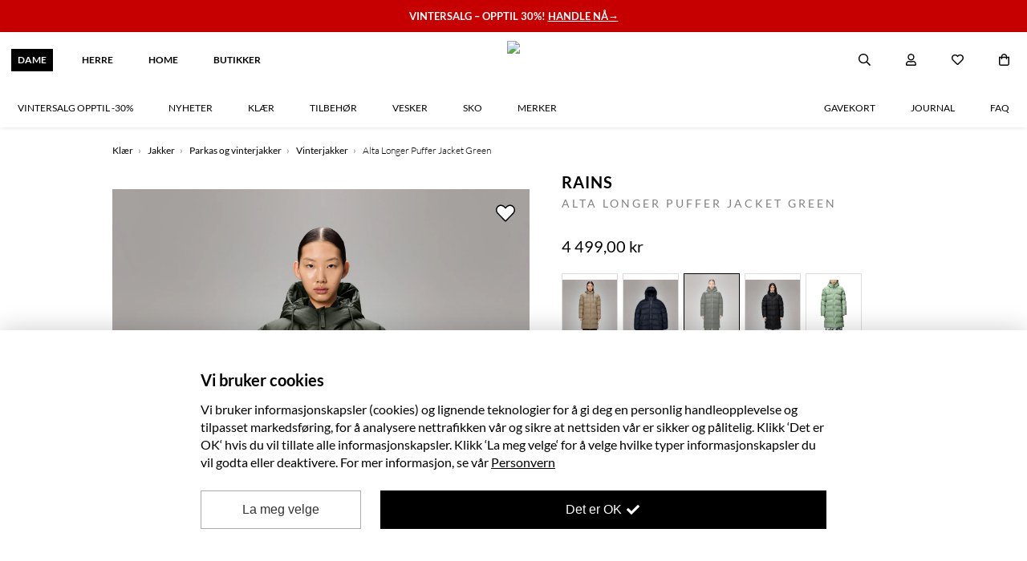

--- FILE ---
content_type: text/html; charset=utf-8
request_url: https://hoyer.no/dame/alta-long-puffer-jacket-green/?productId=9261421
body_size: 68145
content:
<!DOCTYPE html><html>  <head><script>window.inProductView = true;</script>
        <link
          rel="preload"
          href="https://hoyer-raw.b-cdn.net/products/9261421/1.webp"
          as="image"
        />
    <title>RAINS - Alta Longer Puffer Jacket Green | Høyer</title>
    <meta keywords="RAINS, Alta Long Puffer Jacket Green, 15130, 03 Green, dame, høyer, vinterjakke, varm jakke, vinterjakker dame, dunjakke, boblejakke, boblekåpe, herre jakke, herre boblejakke, herre dunjakke" />
    <meta property="og:item_group_id" content="9261421" />
    <meta property="og:type" content="product" />
      <meta property="og:title" content="RAINS - Alta Longer Puffer Jacket Green | Hoyer.no" />
    <meta
      property="og:description"
      content="Alta Longer Puffer Jacket fra Rains – Bestill hjem med rask levering eller klikk og hent i butikk. Bredt utvalg nyheter og unike medlemstilbud fra over 300+ merker online og i alle fysiske butikker."
    />
    <meta
      property="og:url"
      content="https://hoyer.no/dame/alta-longer-puffer-jacket-green/?productId=9261421"
    />
    <meta
      property="og:price:amount"
      content="4499.00"
    />
    <meta property="og:price:currency" content="NOK" />
      <meta property="og:availability" content="out of stock" />
    <meta
      property="og:image"
      content="https://hoyer.b-cdn.net/products/9261421/1.webp?ch=Width,DPR,Save-Data&auto=format,compress&fit=max&width=1200&optimizer=image&height=1200"
    />
      <meta
        itemprop="category"
        content="Klær>Jakker>Parkas og vinterjakker>Vinterjakker"
      />
    <meta charset="utf-8" />
    <meta http-equiv="X-UA-Compatible" content="IE=edge" />
    <meta name="viewport" content="width=device-width, initial-scale=1" />
    <meta name="robots" content="INDEX,FOLLOW" />
    <link
      rel="canonical"
      href="https://hoyer.no/dame/alta-longer-puffer-jacket-green/?productId=9261421"
    />

  <meta charset="utf-8"><style>
[x-cloak] { display: none !important; }
.lazyload, .lazyloading {transition: opacity 200ms ease-out 100ms;opacity: 0;
}
.lazyloaded {transition: opacity 200ms ease-out 100ms;opacity: 1;
}
img.no-transition {transition: none !important;opacity: 1;
}
</style><link href="https://cdn.jsdelivr.net/npm/nunjucks@3.2.4/browser/nunjucks.min.js" as="script" rel="preload" /><script src="https://cdn.jsdelivr.net/npm/nunjucks@3.2.4/browser/nunjucks.min.js" async></script><link rel="modulepreload" href="https://unpkg.com/@apptus/esales-api@3.3.2/dist/mod.mjs" /><script type="module" src="https://unpkg.com/@apptus/esales-api@3.3.2/dist/mod.mjs"></script><meta name="apple-mobile-web-app-title" content="Hoyer.no"><link rel="apple-touch-icon" href="/static/icons/hoyer-144.png" sizes="144x144"><link rel="apple-touch-icon" href="/static/icons/hoyer-72.png" sizes="72x72"><link rel="apple-touch-icon" href="/static/icons/hoyer.png" ><link href="https://cdn.jsdelivr.net/npm/mixitup@3.3.1/dist/mixitup.min.js" as="script" rel="preload" /><script src="https://cdn.jsdelivr.net/npm/mixitup@3.3.1/dist/mixitup.min.js" async></script><meta http-equiv="X-UA-Compatible" content="IE=edge"><meta name="viewport" content="width=device-width, initial-scale=1, maximum-scale=1"><meta http-equiv="Accept-CH" content="DPR, Width, Viewport-Width"><meta name="apple-mobile-web-app-capable" content="yes"><link rel="preconnect" href="https://cdn.jsdelivr.net"><script src="/js/components.40e856dc7ba61f3d04fcf6a67c4a383b4378bbe2.min.js" defer></script><script src="https://cdn.jsdelivr.net/npm/@alpinejs/persist@latest/dist/cdn.min.js" defer></script>
<script src="https://cdn.jsdelivr.net/npm/@alpinejs/mask@3.x.x/dist/cdn.min.js" defer></script>
<script src="https://cdn.jsdelivr.net/npm/alpinejs@latest/dist/cdn.min.js" defer></script>
<script src="https://cdn.jsdelivr.net/npm/lazysizes@latest/lazysizes.min.js" async></script><link rel="preconnect" href="https://fonts.google.com"><link rel="icon" type="image/png" href="//stormsolutionsimages.b-cdn.net/1427b8cf-3218-485a-9454-d871ff2f0a13-ae13cdc9d9c783f5b12844a9337690f1-0/?ch=Width,DPR,Save-Data&auto=format,compress&fit=max&width=1920&optimizer=image&height=32&w=32" /><link mimetype="text/css" href="/css/site.1e08de94096735100c780da4ad1953a00dde0449.min.css" rel="stylesheet"><link mimetype="text/css" href="/css/2f9451834c28.a869fc19bd1a0fa1a4be837d989641d46263256b.min.css" rel="stylesheet"><script src="[data-uri]"></script><script src=https://static.ws.apsis.one/live/p/2876/3d103ba5.js async=True type=text/javascript></script><meta name="google-site-verification" content="fgCdJMxX33wJdwsO7tPlKHeizlk8o27Hcq5HSjW2UU4" /></head>
<body data-instant-whitelist class="pl2 has-menu announcement-bar has-menu-links"><div id="container"><div class="wrapper" data-fixed-to-top="" data-wsb-name="bar" data-wsb-template="simple" data-wsb-uuid="bar-fcf0afe9fefc" id="bar-fcf0afe9fefc"><div class="text-holder"><div class="box-wrapper"><div class="box layout-one" data-update="aligment"><div class="heading text-heading hidden"><span><span class="pre-wrap" style="color:#ffffff"><b>ENDELIG BLACK WEEK!</b></span><div class="border"></div></span></div><div class="subheader text-description hidden"><span><span class="pre-wrap" style="color:#ffffff">✓ Fri frakt over 1499 kr</span></span></div><a href="https://hoyer.no/dame/salg"><div class="text text-heading "><span data-use-inplace-color="border-color"><span class="pre-wrap" style="color:#ffffff"><b>VINTERSALG – OPPTIL 30%! <u>HANDLE NÅ</u></b><u>→</u></span></span></div></a></div></div></div></div><div @customer-loaded.window="customerLoaded" @search-closed.window="searchClosed=false" @search-open.window="searchOpen=true" class="wrapper not-scrolled no-transition" data-wsb-name="menu" data-wsb-template="shop_menu" data-wsb-uuid="menu-ccba5917708b" id="navigasjon" x-data="menu"><div class="menu-clickoutside"></div><div class="background-box"></div><span class="trigger"><span></span></span><div class="menu-top-wrapper"><div class="logo-holder"><a class="logo" href="/"><img src="//stormsolutionsimages.b-cdn.net/1427b8cf-3218-485a-9454-d871ff2f0a13-bb5a7e22254018d8eff8fae9c1ccc4c9-0/?ch=Width,DPR,Save-Data&amp;auto=format,compress&amp;fit=max&amp;width=1920&amp;optimizer=image"/></a> <a class="logo logo-mobile" href="/"><img src="//stormsolutionsimages.b-cdn.net/1427b8cf-3218-485a-9454-d871ff2f0a13-bb5a7e22254018d8eff8fae9c1ccc4c9-0/?ch=Width,DPR,Save-Data&amp;auto=format,compress&amp;fit=max&amp;width=1920&amp;optimizer=image"/></a></div><div class="main-menu text-heading"><ul class="left"><li><a class="active" href="/dame/#"><span>DAME</span></a></li><li><a href="/herre/#"><span>HERRE</span></a></li><li><a href="/home/#"><span>HOME</span></a></li><li><a href="/butikker/#"><span>Butikker</span></a></li></ul></div><div class="action-holder"><div @click.outside.window="closeModal" class="search-holder" x-cloak="" x-data="search" x-ref="container"><div class="search-btn"><a @click="triggerClick" class="pop-trigger"><img class="inline-img" src="[data-uri]"/><img class="inline-img" src="[data-uri]"/></a></div><div :class="{hidden: !open}" class="search-popup hidden"><div class="arrow"></div><div @click.outside="focused=false" class="input-holder"><input @focus="openModal" @input.debounce="onInput" @keydown.enter="onEnter" @keyup.escape.window="closeModal" autocomplete="off" class="text-description" data-search="" placeholder="Søk i produkter..." type="search" x-model="searchString" x-ref="input"/><button class="text-heading">Søk<img class="inline-img" src="[data-uri]"/></button><div class="search-btn search-popup-close-btn"><a @click="closeModal"><i class="far fa-times pop-trigger-close"></i></a></div><div @click="closeModal" class="closeSearchBtn"><img src="[data-uri]"/></div></div><div :class="{&apos;no-results&apos;: hasSearched &amp;&amp; numResults &lt; 1, &apos;no-cats&apos;: hasSearched &amp;&amp; (results.categories||[]).length &lt; 1}" class="result-holder" x-ref="results" x-show="open &amp;&amp; (hasSearched || autoComplete?.open)"><div class="result-header text-heading">Resultat for "<i x-text="searchString"></i>"</div><div class="autocomplete suggestions-wrapper" x-cloak="" x-show="focused &amp;&amp; ((autoComplete.open &amp;&amp; !autoComplete.empty) || results?.suggestions?.length &gt; 0)"><div class="result-ul-header text-heading">Foreslåtte søk</div><ul class="suggestions suggestions-ul result-ul" x-ref="suggestions"><template :key="index" x-for="(suggestion, index) in (autoComplete.suggestions.length &gt; 0 ? autoComplete.suggestions : results.suggestions)"><li @click="suggestionClick(suggestion)" x-text="suggestion"></li></template></ul></div><div :class="{&apos;no-result&apos;: hasSearched &amp;&amp; results.products.length &lt; 1}" class="result-column result-prods" x-data="searchResults(&apos;products&apos;)" x-id="[&apos;results&apos;]"><a :href="resultsPage.url" @click="viewAll" class="result-ul-header-link" x-show="resultsPage.url">Se alle resultat (<span x-text="numResults"></span>)</a><div class="empty-text">Ingen resultater for "<i x-text="searchString"></i>"</div><div class="result-ul-header">Foreslåtte produkter</div><ul class="result-ul results-products" x-ref="results"></ul></div><a :href="resultsPage.url" @click="viewAll" class="results viewAllBtn" x-show="resultsPage.url">Se alle resultat</a></div></div></div><div :class="{&apos;logged-in&apos;: !!customer}" class="user-holder"><div class="user-btn"><a href="/profil/"><img class="inline-img" src="[data-uri]"/><img class="inline-img" src="[data-uri]"/></a></div><div class="user-popup text-heading"><div class="arrow"></div><ul class="logged-out"><li><a href="/profil/registrer/"><div class="icon user-plus"></div><span>Bli medlem</span></a></li><li><a href="/profil/login/"><div class="icon sign-in"></div><span>Logg inn</span></a></li></ul><ul class="logged-in"><li><a href="/profil/ordrer/"><div class="icon box"></div><span>Mine ordre</span></a></li><li><a href="/profil/"><div class="icon user"></div><span>Min konto</span></a></li><li><a @click="logout" href="/profil/logout/"><div class="icon sign-out"></div><span>Logg ut</span></a></li></ul></div></div><div class="wishlist-holder"><div class="wishlist-btn"><a href="/wishlist"><img class="inline-img" src="[data-uri]"/><img class="inline-img" src="[data-uri]"/></a></div></div><div @cart-changed.window="cartChanged" class="cart-holder "><div :class="{open: open}" @hide-mini-cart.window="open=false" @show-mini-cart.window="open=true" class="cart-btn" data-menu-cart="" x-data="{open: false}"><a data-menu-cart="" href="/handlekurv/#"><img class="inline-img" src="[data-uri]"/><img class="inline-img" src="[data-uri]"/><span :class="{empty: numItemsInCart &lt; 1}" class="empty" data-menu-cart-num-items="" x-text="numItemsInCart"></span></a><div :class="{loading: !loaded, open: open, empty: items.length &lt; 1, removing: removing}" @cart-changed.window="cartChanged" @load-stores.window="loadStores" @stores-loaded.window="cartChanged" class="mini-cart loading" data-mini-cart="" id="miniCart" x-data="miniCart"><div class="arrow"></div><div :class="{hidden: !empty}" class="text-heading empty-text"><p>Din handlekurv er for øyeblikket tom...</p></div><div class="loader"><div class="spinner"></div></div><div class="list-container"><span class="up"></span><ul :class="{hidden: empty}" class="minicart-ul hidden"><template x-for="group in groups"><li><template x-if="clickCollectInCart"><span class="store-name" x-text="stores[group.warehouseCode]?.name"></span></template><ul class="items"><template :key="item.lineItemId" x-for="item in group.lineItems"><li :class="{&apos;on-sale&apos;: item.onSale}" :data-hash="item.id" :data-quantity="item.quantity" :data-total="item.unitPrice" x-show="!item.removing" x-transition.opacity="" x-transition:leave.duration.250ms=""><a :url="item.url"><div class="sale-bubble" x-text="item.discountPercentage + &apos;%&apos;"></div><div :style="{&apos;background-image&apos;: &apos;url(&apos; + item.photoUrl + &apos;)&apos;}" class="img"></div><div class="info"><h4 class="text-heading" x-text="item.title"></h4><div class="text-description"><p x-show="item.size">Størrelse: <b x-text="item.size"></b></p><p>Antall: <b data-quantity="" x-text="item.quantity"></b></p><p>Pris: <b class="price" x-animated-number="(item.unitPrice / 100.0).toFixed(2)"></b></p></div></div></a> <i @click="removeItem(item)" class="fa fa-close"></i></li></template></ul></li></template></ul><span class="down"></span></div><h4 class="text-heading total-text">Total <span>NOK <span id="mini-cart-total" x-animated-number="total"></span></span></h4><div class="clearfix buttonHolder"><a class="text-heading cart-button" href="/handlekurv/#">Handlekurv</a> <a :class="{disabled: items.length &lt; 1}" :href="checkoutUrl" class="text-heading checkout-button disabled">Checkout</a></div></div></div></div></div><div class="menu text-heading "><div class="mobile-search"><div class="search-holder mobile"><div class="search-popup"><form action="/search" method="get"><input class="text-heading" data-search="" name="search" placeholder="Søk i produkter..." type="text"/><button class="text-heading" disabled="" type="submit"><i class="far fa-search"></i></button></form></div></div></div><ul class="shop-links" data-menu-link=""><li class="menuitem-dropable item-VINTERSALG OPPTIL -30%" data-index="0"><a href="/dame/salg/"><span>VINTERSALG OPPTIL -30%</span></a><span class="dropdown-icon-holder"><i class="dropdown-icon-down"></i> <i class="dropdown-icon-up"></i></span><div class="menuitem-dropdown-holder menuitem-dropdown-holder-info"><div class="menuitem-dropdown-container"><div class="menuitem-dropdown-info-holder text-heading"><div class="menuitem-dropdown-title"><i class="far fa-chevron-left"></i><t>Vintersalg opptil -30%</t></div><div class="menuitem-dropdown-list"><a class="menuitem-dropdown-listitem view-all-item" href="/dame/salg/">Se alle</a></div><div class="menuitem-dropdown-back-extra"><i class="far fa-long-arrow-left"></i><t>Tilbake til meny</t></div></div><ul class="menuitem-dropdown rows-3"><li><a class="sub-parent-a has-subs " href="/dame/salg/klaer/">Klær</a><div class="menuitem-dropdown-holder menuitem-dropdown-holder-info subitem-dropdown-holder"><div class="menuitem-dropdown-container"><div class="menuitem-dropdown-info-holder text-heading"><div class="menuitem-dropdown-title"><i class="far fa-chevron-left"></i><t>Klær</t></div><div class="menuitem-dropdown-list"><a class="menuitem-dropdown-listitem view-all-item" href="/dame/salg/klaer/">Se alle<lower>Klær</lower></a> <a class="menuitem-dropdown-listitem" href="/dame/salg/klaer/?sort_by=Published:desc">Nyheter</a> <a class="menuitem-dropdown-listitem item-sale" href="/dame/salg/klaer?sale=true">Outlet</a></div><div class="menuitem-dropdown-back"><i class="far fa-long-arrow-left"></i><t>Tilbake til</t><lower>Vintersalg opptil -30%</lower></div></div><ul class="menuitem-dropdown"><li><a href="/dame/salg/klaer/bluser-og-skjorter/">Bluser og skjorter</a></li><li></li><li><a href="/dame/salg/klaer/bukser/">Bukser</a></li><li></li><li><a href="/dame/salg/klaer/gensere/">Gensere</a></li><li></li><li><a href="/dame/salg/klaer/jakker/">Jakker</a></li><li></li><li><a href="/dame/salg/klaer/jeans/">Jeans</a></li><li></li><li><a href="/dame/salg/klaer/kjoler/">Kjoler</a></li><li></li><li><a href="/dame/salg/klaer/t-skjorter-og-topper/">T-skjorter og topper</a></li><li></li><li><a href="/dame/salg/klaer/skjort/">Skjørt</a></li><li></li><li><a href="/dame/salg/klaer/sokker-og-undertoy/">Sokker og undertøy</a></li><li></li><li><a href="/dame/salg/klaer/shorts/">Shorts</a></li><li></li></ul></div></div></li><li><a class="sub-parent-a has-subs " href="/dame/salg/tilbehor/">Tilbehør</a><div class="menuitem-dropdown-holder menuitem-dropdown-holder-info subitem-dropdown-holder"><div class="menuitem-dropdown-container"><div class="menuitem-dropdown-info-holder text-heading"><div class="menuitem-dropdown-title"><i class="far fa-chevron-left"></i><t>Tilbehør</t></div><div class="menuitem-dropdown-list"><a class="menuitem-dropdown-listitem view-all-item" href="/dame/salg/tilbehor/">Se alle<lower>Tilbehør</lower></a> <a class="menuitem-dropdown-listitem" href="/dame/salg/tilbehor/?sort_by=Published:desc">Nyheter</a> <a class="menuitem-dropdown-listitem item-sale" href="/dame/salg/tilbehor?sale=true">Outlet</a></div><div class="menuitem-dropdown-back"><i class="far fa-long-arrow-left"></i><t>Tilbake til</t><lower>Vintersalg opptil -30%</lower></div></div><ul class="menuitem-dropdown"><li><a href="/dame/salg/tilbehor/skjerf/">Skjerf</a></li><li></li><li><a href="/dame/salg/tilbehor/vesker/">Vesker</a></li><li></li><li><a href="/dame/salg/tilbehor/smykker/">Smykker</a></li><li></li><li><a href="/dame/salg/tilbehor/solbriller/">Solbriller</a></li><li></li><li><a href="/dame/salg/tilbehor/velvare/">Velvære</a></li><li></li></ul></div></div></li><li><a class="sub-parent-a has-subs " href="/dame/salg/sko/">Sko</a><div class="menuitem-dropdown-holder menuitem-dropdown-holder-info subitem-dropdown-holder"><div class="menuitem-dropdown-container"><div class="menuitem-dropdown-info-holder text-heading"><div class="menuitem-dropdown-title"><i class="far fa-chevron-left"></i><t>Sko</t></div><div class="menuitem-dropdown-list"><a class="menuitem-dropdown-listitem view-all-item" href="/dame/salg/sko/">Se alle<lower>Sko</lower></a> <a class="menuitem-dropdown-listitem" href="/dame/salg/sko/?sort_by=Published:desc">Nyheter</a> <a class="menuitem-dropdown-listitem item-sale" href="/dame/salg/sko?sale=true">Outlet</a></div><div class="menuitem-dropdown-back"><i class="far fa-long-arrow-left"></i><t>Tilbake til</t><lower>Vintersalg opptil -30%</lower></div></div><ul class="menuitem-dropdown"><li><a href="/dame/salg/sko/boots/">Boots</a></li><li></li><li><a href="/dame/salg/sko/flate-sko/">Flate sko</a></li><li></li><li><a href="/dame/salg/sko/hoye-haeler/">Høye hæler</a></li><li></li><li><a href="/dame/salg/sko/sneakers/">Sneakers</a></li><li></li></ul></div></div></li><li><a class="sub-parent-a " href="/dame/salg/luxury/">Luxurydesign</a><div class="menuitem-dropdown-holder menuitem-dropdown-holder-info subitem-dropdown-holder"><div class="menuitem-dropdown-container"><div class="menuitem-dropdown-info-holder text-heading"><div class="menuitem-dropdown-title"><i class="far fa-chevron-left"></i><t>Luxurydesign</t></div><div class="menuitem-dropdown-list"><a class="menuitem-dropdown-listitem view-all-item" href="/dame/salg/luxury/">Se alle<lower>Luxurydesign</lower></a> <a class="menuitem-dropdown-listitem" href="/dame/salg/luxury/?sort_by=Published:desc">Nyheter</a> <a class="menuitem-dropdown-listitem item-sale" href="/dame/salg/luxury?sale=true">Outlet</a></div><div class="menuitem-dropdown-back"><i class="far fa-long-arrow-left"></i><t>Tilbake til</t><lower>Vintersalg opptil -30%</lower></div></div><ul class="menuitem-dropdown"></ul></div></div></li><li><a class="sub-parent-a has-subs " href="/dame/salg/siste-sjanse/">Siste sjanse</a><div class="menuitem-dropdown-holder menuitem-dropdown-holder-info subitem-dropdown-holder"><div class="menuitem-dropdown-container"><div class="menuitem-dropdown-info-holder text-heading"><div class="menuitem-dropdown-title"><i class="far fa-chevron-left"></i><t>Siste sjanse</t></div><div class="menuitem-dropdown-list"><a class="menuitem-dropdown-listitem view-all-item" href="/dame/salg/siste-sjanse/">Se alle<lower>Siste sjanse</lower></a> <a class="menuitem-dropdown-listitem" href="/dame/salg/siste-sjanse/?sort_by=Published:desc">Nyheter</a> <a class="menuitem-dropdown-listitem item-sale" href="/dame/salg/siste-sjanse?sale=true">Outlet</a></div><div class="menuitem-dropdown-back"><i class="far fa-long-arrow-left"></i><t>Tilbake til</t><lower>Vintersalg opptil -30%</lower></div></div><ul class="menuitem-dropdown"><li><a href="/dame/salg/siste-sjanse/klaer/">Klær</a></li><li></li><li><a href="/dame/salg/siste-sjanse/Sko/">Sko</a></li><li></li><li><a href="/dame/salg/siste-sjanse/Tilbehor/">Tilbehør</a></li><li></li></ul></div></div></li><li><a class="sub-parent-a " href="/dame/salg/stylistens-favoritter/">Stylistens salgsfavoritter</a><div class="menuitem-dropdown-holder menuitem-dropdown-holder-info subitem-dropdown-holder"><div class="menuitem-dropdown-container"><div class="menuitem-dropdown-info-holder text-heading"><div class="menuitem-dropdown-title"><i class="far fa-chevron-left"></i><t>Stylistens salgsfavoritter</t></div><div class="menuitem-dropdown-list"><a class="menuitem-dropdown-listitem view-all-item" href="/dame/salg/stylistens-favoritter/">Se alle<lower>Stylistens salgsfavoritter</lower></a> <a class="menuitem-dropdown-listitem" href="/dame/salg/stylistens-favoritter/?sort_by=Published:desc">Nyheter</a> <a class="menuitem-dropdown-listitem item-sale" href="/dame/salg/stylistens-favoritter?sale=true">Outlet</a></div><div class="menuitem-dropdown-back"><i class="far fa-long-arrow-left"></i><t>Tilbake til</t><lower>Vintersalg opptil -30%</lower></div></div><ul class="menuitem-dropdown"></ul></div></div></li></ul></div></div></li><li><a href="/dame/nyheter/"><span>Nyheter</span></a></li><li class="menuitem-dropable item-Klær" data-index="2"><a href="/dame/klaer/"><span>Klær</span></a><span class="dropdown-icon-holder"><i class="dropdown-icon-down"></i> <i class="dropdown-icon-up"></i></span><div class="menuitem-dropdown-holder menuitem-dropdown-holder-info"><div class="menuitem-dropdown-container"><div class="menuitem-dropdown-info-holder text-heading"><div class="menuitem-dropdown-title"><i class="far fa-chevron-left"></i><t>Klær</t></div><div class="menuitem-dropdown-list"><a class="menuitem-dropdown-listitem view-all-item" href="/dame/klaer/">Se alle</a></div><div class="menuitem-dropdown-back-extra"><i class="far fa-long-arrow-left"></i><t>Tilbake til meny</t></div></div><ul class="menuitem-dropdown rows-3"><li><a class="sub-parent-a " href="/dame/klaer/nyheter/">Nyheter</a><div class="menuitem-dropdown-holder menuitem-dropdown-holder-info subitem-dropdown-holder"><div class="menuitem-dropdown-container"><div class="menuitem-dropdown-info-holder text-heading"><div class="menuitem-dropdown-title"><i class="far fa-chevron-left"></i><t>Nyheter</t></div><div class="menuitem-dropdown-list"><a class="menuitem-dropdown-listitem view-all-item" href="/dame/klaer/nyheter/">Se alle<lower>Nyheter</lower></a> <a class="menuitem-dropdown-listitem" href="/dame/klaer/nyheter/?sort_by=Published:desc">Nyheter</a> <a class="menuitem-dropdown-listitem item-sale" href="/dame/klaer/nyheter?sale=true">Outlet</a></div><div class="menuitem-dropdown-back"><i class="far fa-long-arrow-left"></i><t>Tilbake til</t><lower>Klær</lower></div></div><ul class="menuitem-dropdown"></ul></div></div></li><li><a class="sub-parent-a has-subs " href="/dame/klaer/kjoler/">Kjoler</a><div class="menuitem-dropdown-holder menuitem-dropdown-holder-info subitem-dropdown-holder"><div class="menuitem-dropdown-container"><div class="menuitem-dropdown-info-holder text-heading"><div class="menuitem-dropdown-title"><i class="far fa-chevron-left"></i><t>Kjoler</t></div><div class="menuitem-dropdown-list"><a class="menuitem-dropdown-listitem view-all-item" href="/dame/klaer/kjoler/">Se alle<lower>Kjoler</lower></a> <a class="menuitem-dropdown-listitem" href="/dame/klaer/kjoler/?sort_by=Published:desc">Nyheter</a> <a class="menuitem-dropdown-listitem item-sale" href="/dame/klaer/kjoler?sale=true">Outlet</a></div><div class="menuitem-dropdown-back"><i class="far fa-long-arrow-left"></i><t>Tilbake til</t><lower>Klær</lower></div></div><ul class="menuitem-dropdown"><li><a href="/dame/klaer/kjoler/korte-kjoler/">Minikjoler</a></li><li></li><li><a href="/dame/klaer/kjoler/midikjoler/">Midikjoler</a></li><li></li><li><a href="/dame/klaer/kjoler/maxikjoler/">Maxikjoler</a></li><li></li></ul></div></div></li><li><a class="sub-parent-a has-subs " href="/dame/klaer/jakker-og-kaper/">Jakker &amp; kåper</a><div class="menuitem-dropdown-holder menuitem-dropdown-holder-info subitem-dropdown-holder"><div class="menuitem-dropdown-container"><div class="menuitem-dropdown-info-holder text-heading"><div class="menuitem-dropdown-title"><i class="far fa-chevron-left"></i><t>Jakker &amp; kåper</t></div><div class="menuitem-dropdown-list"><a class="menuitem-dropdown-listitem view-all-item" href="/dame/klaer/jakker-og-kaper/">Se alle<lower>Jakker &amp; kåper</lower></a> <a class="menuitem-dropdown-listitem" href="/dame/klaer/jakker-og-kaper/?sort_by=Published:desc">Nyheter</a> <a class="menuitem-dropdown-listitem item-sale" href="/dame/klaer/jakker-og-kaper?sale=true">Outlet</a></div><div class="menuitem-dropdown-back"><i class="far fa-long-arrow-left"></i><t>Tilbake til</t><lower>Klær</lower></div></div><ul class="menuitem-dropdown"><li><a href="/dame/klaer/jakker-og-kaper/boble-og-dunjakker/">Boble- og dunjakker</a></li><li></li><li><a href="/dame/klaer/jakker-og-kaper/vinterjakker/">Vinterjakker</a></li><li></li><li><a href="/dame/klaer/jakker-og-kaper/ulljakker/">Ulljakker</a></li><li></li><li><a href="/dame/klaer/jakker-og-kaper/kaper/">Kåper</a></li><li></li><li><a href="/dame/klaer/jakker-og-kaper/regnjakker/">Regnjakker</a></li><li></li><li><a href="/dame/klaer/jakker-og-kaper/blazere/">Blazere</a></li><li></li><li><a href="/dame/klaer/jakker-og-kaper/lette-jakker/">Lette jakker</a></li><li></li><li><a href="/dame/klaer/jakker-og-kaper/trenchcoats/">Trenchcoats</a></li><li></li><li><a href="/dame/klaer/jakker-og-kaper/bomberjakker/">Bomberjakker</a></li><li></li><li><a href="/dame/klaer/jakker-og-kaper/fleecejakker/">Fleecejakker</a></li><li></li><li><a href="/dame/klaer/jakker-og-kaper/pels-og-fuskepelsjakker/">Pels- og fuskepelsjakker</a></li><li></li><li><a href="/dame/klaer/jakker-og-kaper/skinnjakker/">Skinnjakker</a></li><li></li><li><a href="/dame/klaer/jakker-og-kaper/vester/">Vester</a></li><li></li></ul></div></div></li><li><a class="sub-parent-a has-subs " href="/dame/klaer/gensere/">Strikk &amp; cardigans</a><div class="menuitem-dropdown-holder menuitem-dropdown-holder-info subitem-dropdown-holder"><div class="menuitem-dropdown-container"><div class="menuitem-dropdown-info-holder text-heading"><div class="menuitem-dropdown-title"><i class="far fa-chevron-left"></i><t>Strikk &amp; cardigans</t></div><div class="menuitem-dropdown-list"><a class="menuitem-dropdown-listitem view-all-item" href="/dame/klaer/gensere/">Se alle<lower>Strikk &amp; cardigans</lower></a> <a class="menuitem-dropdown-listitem" href="/dame/klaer/gensere/?sort_by=Published:desc">Nyheter</a> <a class="menuitem-dropdown-listitem item-sale" href="/dame/klaer/gensere?sale=true">Outlet</a></div><div class="menuitem-dropdown-back"><i class="far fa-long-arrow-left"></i><t>Tilbake til</t><lower>Klær</lower></div></div><ul class="menuitem-dropdown"><li><a href="/dame/klaer/gensere/ull-og-strikkegensere/">Strikkegensere</a></li><li></li><li><a href="/dame/klaer/gensere/strikkejakker/">Strikkejakker</a></li><li></li><li><a href="/dame/klaer/gensere/turtlenecks/">Turtlenecks</a></li><li></li></ul></div></div></li><li><a class="sub-parent-a has-subs " href="/dame/klaer/hoodies-og-sweatshirts/">Sweatshirts &amp; hettegensere</a><div class="menuitem-dropdown-holder menuitem-dropdown-holder-info subitem-dropdown-holder"><div class="menuitem-dropdown-container"><div class="menuitem-dropdown-info-holder text-heading"><div class="menuitem-dropdown-title"><i class="far fa-chevron-left"></i><t>Sweatshirts &amp; hettegensere</t></div><div class="menuitem-dropdown-list"><a class="menuitem-dropdown-listitem view-all-item" href="/dame/klaer/hoodies-og-sweatshirts/">Se alle<lower>Sweatshirts &amp; hettegensere</lower></a> <a class="menuitem-dropdown-listitem" href="/dame/klaer/hoodies-og-sweatshirts/?sort_by=Published:desc">Nyheter</a> <a class="menuitem-dropdown-listitem item-sale" href="/dame/klaer/hoodies-og-sweatshirts?sale=true">Outlet</a></div><div class="menuitem-dropdown-back"><i class="far fa-long-arrow-left"></i><t>Tilbake til</t><lower>Klær</lower></div></div><ul class="menuitem-dropdown"><li><a href="/dame/klaer/hoodies-og-sweatshirts/gensere/">Hoodies &amp; sweatshirts</a></li><li></li><li><a href="/dame/klaer/hoodies-og-sweatshirts/langermede-t-skjorter/">Longsleeves</a></li><li></li><li><a href="/dame/klaer/hoodies-og-sweatshirts/jakker/">Sweat jackets</a></li><li></li></ul></div></div></li><li><a class="sub-parent-a has-subs " href="/dame/klaer/bluser-og-skjorter/">Bluser &amp; skjorter</a><div class="menuitem-dropdown-holder menuitem-dropdown-holder-info subitem-dropdown-holder"><div class="menuitem-dropdown-container"><div class="menuitem-dropdown-info-holder text-heading"><div class="menuitem-dropdown-title"><i class="far fa-chevron-left"></i><t>Bluser &amp; skjorter</t></div><div class="menuitem-dropdown-list"><a class="menuitem-dropdown-listitem view-all-item" href="/dame/klaer/bluser-og-skjorter/">Se alle<lower>Bluser &amp; skjorter</lower></a> <a class="menuitem-dropdown-listitem" href="/dame/klaer/bluser-og-skjorter/?sort_by=Published:desc">Nyheter</a> <a class="menuitem-dropdown-listitem item-sale" href="/dame/klaer/bluser-og-skjorter?sale=true">Outlet</a></div><div class="menuitem-dropdown-back"><i class="far fa-long-arrow-left"></i><t>Tilbake til</t><lower>Klær</lower></div></div><ul class="menuitem-dropdown"><li><a href="/dame/klaer/bluser-og-skjorter/bluser/">Bluser</a></li><li></li><li><a href="/dame/klaer/bluser-og-skjorter/skjorter/">Skjorter</a></li><li></li><li><a href="/dame/klaer/bluser-og-skjorter/festbluser/">Festbluser</a></li><li></li><li><a href="/dame/klaer/bluser-og-skjorter/kortermet/">Kortermet</a></li><li></li><li><a href="/dame/klaer/bluser-og-skjorter/langermet/">Langermet</a></li><li></li></ul></div></div></li><li><a class="sub-parent-a has-subs " href="/dame/klaer/jeans/">Jeans</a><div class="menuitem-dropdown-holder menuitem-dropdown-holder-info subitem-dropdown-holder"><div class="menuitem-dropdown-container"><div class="menuitem-dropdown-info-holder text-heading"><div class="menuitem-dropdown-title"><i class="far fa-chevron-left"></i><t>Jeans</t></div><div class="menuitem-dropdown-list"><a class="menuitem-dropdown-listitem view-all-item" href="/dame/klaer/jeans/">Se alle<lower>Jeans</lower></a> <a class="menuitem-dropdown-listitem" href="/dame/klaer/jeans/?sort_by=Published:desc">Nyheter</a> <a class="menuitem-dropdown-listitem item-sale" href="/dame/klaer/jeans?sale=true">Outlet</a></div><div class="menuitem-dropdown-back"><i class="far fa-long-arrow-left"></i><t>Tilbake til</t><lower>Klær</lower></div></div><ul class="menuitem-dropdown"><li><a href="/dame/klaer/jeans/high-waist-jeans/">High waist jeans</a></li><li></li><li><a href="/dame/klaer/jeans/straight-jeans/">Straight jeans</a></li><li></li><li><a href="/dame/klaer/jeans/slengbukser/">Slengbukser</a></li><li></li><li><a href="/dame/klaer/jeans/boyfriend-jeans/">Boyfriend jeans</a></li><li></li><li><a href="/dame/klaer/jeans/skinny-jeans/">Skinny jeans</a></li><li></li></ul></div></div></li><li><a class="sub-parent-a has-subs " href="/dame/klaer/bukser/">Bukser</a><div class="menuitem-dropdown-holder menuitem-dropdown-holder-info subitem-dropdown-holder"><div class="menuitem-dropdown-container"><div class="menuitem-dropdown-info-holder text-heading"><div class="menuitem-dropdown-title"><i class="far fa-chevron-left"></i><t>Bukser</t></div><div class="menuitem-dropdown-list"><a class="menuitem-dropdown-listitem view-all-item" href="/dame/klaer/bukser/">Se alle<lower>Bukser</lower></a> <a class="menuitem-dropdown-listitem" href="/dame/klaer/bukser/?sort_by=Published:desc">Nyheter</a> <a class="menuitem-dropdown-listitem item-sale" href="/dame/klaer/bukser?sale=true">Outlet</a></div><div class="menuitem-dropdown-back"><i class="far fa-long-arrow-left"></i><t>Tilbake til</t><lower>Klær</lower></div></div><ul class="menuitem-dropdown"><li><a href="/dame/klaer/bukser/vide-bukser/">Vide bukser</a></li><li></li><li><a href="/dame/klaer/bukser/rette-bukser/">Rette bukser</a></li><li></li><li><a href="/dame/klaer/bukser/slengbukser/">Slengbukser</a></li><li></li><li><a href="/dame/klaer/bukser/joggebukser/">Joggebukser</a></li><li></li><li><a href="/dame/klaer/bukser/dressbukser/">Dressbukser</a></li><li></li><li><a href="/dame/klaer/bukser/tights-og-leggings/">Tights og leggings</a></li><li></li><li><a href="/dame/klaer/bukser/skinnbukser/">Skinnbukser</a></li><li></li></ul></div></div></li><li><a class="sub-parent-a has-subs " href="/dame/klaer/skjort/">Skjørt</a><div class="menuitem-dropdown-holder menuitem-dropdown-holder-info subitem-dropdown-holder"><div class="menuitem-dropdown-container"><div class="menuitem-dropdown-info-holder text-heading"><div class="menuitem-dropdown-title"><i class="far fa-chevron-left"></i><t>Skjørt</t></div><div class="menuitem-dropdown-list"><a class="menuitem-dropdown-listitem view-all-item" href="/dame/klaer/skjort/">Se alle<lower>Skjørt</lower></a> <a class="menuitem-dropdown-listitem" href="/dame/klaer/skjort/?sort_by=Published:desc">Nyheter</a> <a class="menuitem-dropdown-listitem item-sale" href="/dame/klaer/skjort?sale=true">Outlet</a></div><div class="menuitem-dropdown-back"><i class="far fa-long-arrow-left"></i><t>Tilbake til</t><lower>Klær</lower></div></div><ul class="menuitem-dropdown"><li><a href="/dame/klaer/skjort/korte-skjort/">Miniskjørt</a></li><li></li><li><a href="/dame/klaer/skjort/midiskjort/">Midiskjørt</a></li><li></li><li><a href="/dame/klaer/skjort/maxiskjort/">Maxiskjørt</a></li><li></li></ul></div></div></li><li><a class="sub-parent-a has-subs " href="/dame/klaer/t-skjorter-og-topper/">T-skjorter &amp; topper</a><div class="menuitem-dropdown-holder menuitem-dropdown-holder-info subitem-dropdown-holder"><div class="menuitem-dropdown-container"><div class="menuitem-dropdown-info-holder text-heading"><div class="menuitem-dropdown-title"><i class="far fa-chevron-left"></i><t>T-skjorter &amp; topper</t></div><div class="menuitem-dropdown-list"><a class="menuitem-dropdown-listitem view-all-item" href="/dame/klaer/t-skjorter-og-topper/">Se alle<lower>T-skjorter &amp; topper</lower></a> <a class="menuitem-dropdown-listitem" href="/dame/klaer/t-skjorter-og-topper/?sort_by=Published:desc">Nyheter</a> <a class="menuitem-dropdown-listitem item-sale" href="/dame/klaer/t-skjorter-og-topper?sale=true">Outlet</a></div><div class="menuitem-dropdown-back"><i class="far fa-long-arrow-left"></i><t>Tilbake til</t><lower>Klær</lower></div></div><ul class="menuitem-dropdown"><li><a href="/dame/klaer/t-skjorter-og-topper/t-skjorter/">T-skjorter</a></li><li></li><li><a href="/dame/klaer/t-skjorter-og-topper/topper/">Topper</a></li><li></li><li><a href="/dame/klaer/t-skjorter-og-topper/singleter/">Singleter</a></li><li></li><li><a href="/dame/klaer/t-skjorter-og-topper/langermet/">Langermet</a></li><li></li></ul></div></div></li><li><a class="sub-parent-a has-subs " href="/dame/klaer/basics/">Basics</a><div class="menuitem-dropdown-holder menuitem-dropdown-holder-info subitem-dropdown-holder"><div class="menuitem-dropdown-container"><div class="menuitem-dropdown-info-holder text-heading"><div class="menuitem-dropdown-title"><i class="far fa-chevron-left"></i><t>Basics</t></div><div class="menuitem-dropdown-list"><a class="menuitem-dropdown-listitem view-all-item" href="/dame/klaer/basics/">Se alle<lower>Basics</lower></a> <a class="menuitem-dropdown-listitem" href="/dame/klaer/basics/?sort_by=Published:desc">Nyheter</a> <a class="menuitem-dropdown-listitem item-sale" href="/dame/klaer/basics?sale=true">Outlet</a></div><div class="menuitem-dropdown-back"><i class="far fa-long-arrow-left"></i><t>Tilbake til</t><lower>Klær</lower></div></div><ul class="menuitem-dropdown"><li><a href="/dame/klaer/basics/topper-og-singleter/">Topper og singleter</a></li><li></li><li><a href="/dame/klaer/basics/gensere/">Gensere</a></li><li></li><li><a href="/dame/klaer/basics/bukser/">Bukser</a></li><li></li><li><a href="/dame/klaer/basics/sokker-og-undertoy/">Sokker og undertøy</a></li><li></li><li><a href="/dame/klaer/basics/kjoler-og-skjort/">Kjoler og skjørt</a></li><li></li></ul></div></div></li><li><a class="sub-parent-a " href="/dame/klaer/undertoy/">Undertøy</a><div class="menuitem-dropdown-holder menuitem-dropdown-holder-info subitem-dropdown-holder"><div class="menuitem-dropdown-container"><div class="menuitem-dropdown-info-holder text-heading"><div class="menuitem-dropdown-title"><i class="far fa-chevron-left"></i><t>Undertøy</t></div><div class="menuitem-dropdown-list"><a class="menuitem-dropdown-listitem view-all-item" href="/dame/klaer/undertoy/">Se alle<lower>Undertøy</lower></a> <a class="menuitem-dropdown-listitem" href="/dame/klaer/undertoy/?sort_by=Published:desc">Nyheter</a> <a class="menuitem-dropdown-listitem item-sale" href="/dame/klaer/undertoy?sale=true">Outlet</a></div><div class="menuitem-dropdown-back"><i class="far fa-long-arrow-left"></i><t>Tilbake til</t><lower>Klær</lower></div></div><ul class="menuitem-dropdown"></ul></div></div></li><li><a class="sub-parent-a " href="/dame/klaer/nattoy/">Nattøy</a><div class="menuitem-dropdown-holder menuitem-dropdown-holder-info subitem-dropdown-holder"><div class="menuitem-dropdown-container"><div class="menuitem-dropdown-info-holder text-heading"><div class="menuitem-dropdown-title"><i class="far fa-chevron-left"></i><t>Nattøy</t></div><div class="menuitem-dropdown-list"><a class="menuitem-dropdown-listitem view-all-item" href="/dame/klaer/nattoy/">Se alle<lower>Nattøy</lower></a> <a class="menuitem-dropdown-listitem" href="/dame/klaer/nattoy/?sort_by=Published:desc">Nyheter</a> <a class="menuitem-dropdown-listitem item-sale" href="/dame/klaer/nattoy?sale=true">Outlet</a></div><div class="menuitem-dropdown-back"><i class="far fa-long-arrow-left"></i><t>Tilbake til</t><lower>Klær</lower></div></div><ul class="menuitem-dropdown"></ul></div></div></li><li><a class="sub-parent-a " href="/dame/klaer/badetoy/">Badetøy</a><div class="menuitem-dropdown-holder menuitem-dropdown-holder-info subitem-dropdown-holder"><div class="menuitem-dropdown-container"><div class="menuitem-dropdown-info-holder text-heading"><div class="menuitem-dropdown-title"><i class="far fa-chevron-left"></i><t>Badetøy</t></div><div class="menuitem-dropdown-list"><a class="menuitem-dropdown-listitem view-all-item" href="/dame/klaer/badetoy/">Se alle<lower>Badetøy</lower></a> <a class="menuitem-dropdown-listitem" href="/dame/klaer/badetoy/?sort_by=Published:desc">Nyheter</a> <a class="menuitem-dropdown-listitem item-sale" href="/dame/klaer/badetoy?sale=true">Outlet</a></div><div class="menuitem-dropdown-back"><i class="far fa-long-arrow-left"></i><t>Tilbake til</t><lower>Klær</lower></div></div><ul class="menuitem-dropdown"></ul></div></div></li><li><a class="sub-parent-a " href="/dame/klaer/shorts/">Shorts</a><div class="menuitem-dropdown-holder menuitem-dropdown-holder-info subitem-dropdown-holder"><div class="menuitem-dropdown-container"><div class="menuitem-dropdown-info-holder text-heading"><div class="menuitem-dropdown-title"><i class="far fa-chevron-left"></i><t>Shorts</t></div><div class="menuitem-dropdown-list"><a class="menuitem-dropdown-listitem view-all-item" href="/dame/klaer/shorts/">Se alle<lower>Shorts</lower></a> <a class="menuitem-dropdown-listitem" href="/dame/klaer/shorts/?sort_by=Published:desc">Nyheter</a> <a class="menuitem-dropdown-listitem item-sale" href="/dame/klaer/shorts?sale=true">Outlet</a></div><div class="menuitem-dropdown-back"><i class="far fa-long-arrow-left"></i><t>Tilbake til</t><lower>Klær</lower></div></div><ul class="menuitem-dropdown"></ul></div></div></li></ul></div></div></li><li class="menuitem-dropable item-Tilbehør" data-index="3"><a href="/dame/tilbehor/"><span>Tilbehør</span></a><span class="dropdown-icon-holder"><i class="dropdown-icon-down"></i> <i class="dropdown-icon-up"></i></span><div class="menuitem-dropdown-holder menuitem-dropdown-holder-info"><div class="menuitem-dropdown-container"><div class="menuitem-dropdown-info-holder text-heading"><div class="menuitem-dropdown-title"><i class="far fa-chevron-left"></i><t>Tilbehør</t></div><div class="menuitem-dropdown-list"><a class="menuitem-dropdown-listitem view-all-item" href="/dame/tilbehor/">Se alle</a></div><div class="menuitem-dropdown-back-extra"><i class="far fa-long-arrow-left"></i><t>Tilbake til meny</t></div></div><ul class="menuitem-dropdown rows-4"><li><a class="sub-parent-a has-subs " href="/dame/tilbehor/smykker/">Smykker</a><div class="menuitem-dropdown-holder menuitem-dropdown-holder-info subitem-dropdown-holder"><div class="menuitem-dropdown-container"><div class="menuitem-dropdown-info-holder text-heading"><div class="menuitem-dropdown-title"><i class="far fa-chevron-left"></i><t>Smykker</t></div><div class="menuitem-dropdown-list"><a class="menuitem-dropdown-listitem view-all-item" href="/dame/tilbehor/smykker/">Se alle<lower>Smykker</lower></a> <a class="menuitem-dropdown-listitem" href="/dame/tilbehor/smykker/?sort_by=Published:desc">Nyheter</a> <a class="menuitem-dropdown-listitem item-sale" href="/dame/tilbehor/smykker?sale=true">Outlet</a></div><div class="menuitem-dropdown-back"><i class="far fa-long-arrow-left"></i><t>Tilbake til</t><lower>Tilbehør</lower></div></div><ul class="menuitem-dropdown"><li><a href="/dame/tilbehor/smykker/oredobber/">Øredobber</a></li><li></li><li><a href="/dame/tilbehor/smykker/halskjeder/">Halskjeder</a></li><li></li><li><a href="/dame/tilbehor/smykker/anheng/">Anheng</a></li><li></li><li><a href="/dame/tilbehor/smykker/ankelkjeder/">Ankelkjeder</a></li><li></li><li><a href="/dame/tilbehor/smykker/armband/">Armbånd</a></li><li></li><li><a href="/dame/tilbehor/smykker/brosjer/">Brosjer</a></li><li></li><li><a href="/dame/tilbehor/smykker/ringer/">Ringer</a></li><li></li></ul></div></div></li><li><a class="sub-parent-a has-subs " href="/dame/tilbehor/skjerf/">Skjerf</a><div class="menuitem-dropdown-holder menuitem-dropdown-holder-info subitem-dropdown-holder"><div class="menuitem-dropdown-container"><div class="menuitem-dropdown-info-holder text-heading"><div class="menuitem-dropdown-title"><i class="far fa-chevron-left"></i><t>Skjerf</t></div><div class="menuitem-dropdown-list"><a class="menuitem-dropdown-listitem view-all-item" href="/dame/tilbehor/skjerf/">Se alle<lower>Skjerf</lower></a> <a class="menuitem-dropdown-listitem" href="/dame/tilbehor/skjerf/?sort_by=Published:desc">Nyheter</a> <a class="menuitem-dropdown-listitem item-sale" href="/dame/tilbehor/skjerf?sale=true">Outlet</a></div><div class="menuitem-dropdown-back"><i class="far fa-long-arrow-left"></i><t>Tilbake til</t><lower>Tilbehør</lower></div></div><ul class="menuitem-dropdown"><li><a href="/dame/tilbehor/skjerf/ullskjerf/">Ullskjerf</a></li><li></li><li><a href="/dame/tilbehor/skjerf/silkeskjerf/">Silkeskjerf</a></li><li></li><li><a href="/dame/tilbehor/skjerf/halser/">Halser</a></li><li></li><li><a href="/dame/tilbehor/skjerf/sjal-og-torkler/">Sjal og tørkler</a></li><li></li></ul></div></div></li><li><a class="sub-parent-a " href="/dame/tilbehor/hansker-og-votter/">Hansker og votter</a><div class="menuitem-dropdown-holder menuitem-dropdown-holder-info subitem-dropdown-holder"><div class="menuitem-dropdown-container"><div class="menuitem-dropdown-info-holder text-heading"><div class="menuitem-dropdown-title"><i class="far fa-chevron-left"></i><t>Hansker og votter</t></div><div class="menuitem-dropdown-list"><a class="menuitem-dropdown-listitem view-all-item" href="/dame/tilbehor/hansker-og-votter/">Se alle<lower>Hansker og votter</lower></a> <a class="menuitem-dropdown-listitem" href="/dame/tilbehor/hansker-og-votter/?sort_by=Published:desc">Nyheter</a> <a class="menuitem-dropdown-listitem item-sale" href="/dame/tilbehor/hansker-og-votter?sale=true">Outlet</a></div><div class="menuitem-dropdown-back"><i class="far fa-long-arrow-left"></i><t>Tilbake til</t><lower>Tilbehør</lower></div></div><ul class="menuitem-dropdown"></ul></div></div></li><li><a class="sub-parent-a has-subs " href="/dame/tilbehor/hodeplagg/">Hodeplagg</a><div class="menuitem-dropdown-holder menuitem-dropdown-holder-info subitem-dropdown-holder"><div class="menuitem-dropdown-container"><div class="menuitem-dropdown-info-holder text-heading"><div class="menuitem-dropdown-title"><i class="far fa-chevron-left"></i><t>Hodeplagg</t></div><div class="menuitem-dropdown-list"><a class="menuitem-dropdown-listitem view-all-item" href="/dame/tilbehor/hodeplagg/">Se alle<lower>Hodeplagg</lower></a> <a class="menuitem-dropdown-listitem" href="/dame/tilbehor/hodeplagg/?sort_by=Published:desc">Nyheter</a> <a class="menuitem-dropdown-listitem item-sale" href="/dame/tilbehor/hodeplagg?sale=true">Outlet</a></div><div class="menuitem-dropdown-back"><i class="far fa-long-arrow-left"></i><t>Tilbake til</t><lower>Tilbehør</lower></div></div><ul class="menuitem-dropdown"><li><a href="/dame/tilbehor/hodeplagg/luer/">Luer</a></li><li></li><li><a href="/dame/tilbehor/hodeplagg/capser/">Capser</a></li><li></li></ul></div></div></li><li><a class="sub-parent-a " href="/dame/tilbehor/belter/">Belter</a><div class="menuitem-dropdown-holder menuitem-dropdown-holder-info subitem-dropdown-holder"><div class="menuitem-dropdown-container"><div class="menuitem-dropdown-info-holder text-heading"><div class="menuitem-dropdown-title"><i class="far fa-chevron-left"></i><t>Belter</t></div><div class="menuitem-dropdown-list"><a class="menuitem-dropdown-listitem view-all-item" href="/dame/tilbehor/belter/">Se alle<lower>Belter</lower></a> <a class="menuitem-dropdown-listitem" href="/dame/tilbehor/belter/?sort_by=Published:desc">Nyheter</a> <a class="menuitem-dropdown-listitem item-sale" href="/dame/tilbehor/belter?sale=true">Outlet</a></div><div class="menuitem-dropdown-back"><i class="far fa-long-arrow-left"></i><t>Tilbake til</t><lower>Tilbehør</lower></div></div><ul class="menuitem-dropdown"></ul></div></div></li><li><a class="sub-parent-a " href="/dame/tilbehor/harpynt/">Hårpynt</a><div class="menuitem-dropdown-holder menuitem-dropdown-holder-info subitem-dropdown-holder"><div class="menuitem-dropdown-container"><div class="menuitem-dropdown-info-holder text-heading"><div class="menuitem-dropdown-title"><i class="far fa-chevron-left"></i><t>Hårpynt</t></div><div class="menuitem-dropdown-list"><a class="menuitem-dropdown-listitem view-all-item" href="/dame/tilbehor/harpynt/">Se alle<lower>Hårpynt</lower></a> <a class="menuitem-dropdown-listitem" href="/dame/tilbehor/harpynt/?sort_by=Published:desc">Nyheter</a> <a class="menuitem-dropdown-listitem item-sale" href="/dame/tilbehor/harpynt?sale=true">Outlet</a></div><div class="menuitem-dropdown-back"><i class="far fa-long-arrow-left"></i><t>Tilbake til</t><lower>Tilbehør</lower></div></div><ul class="menuitem-dropdown"></ul></div></div></li><li><a class="sub-parent-a " href="/dame/tilbehor/solbriller/">Solbriller</a><div class="menuitem-dropdown-holder menuitem-dropdown-holder-info subitem-dropdown-holder"><div class="menuitem-dropdown-container"><div class="menuitem-dropdown-info-holder text-heading"><div class="menuitem-dropdown-title"><i class="far fa-chevron-left"></i><t>Solbriller</t></div><div class="menuitem-dropdown-list"><a class="menuitem-dropdown-listitem view-all-item" href="/dame/tilbehor/solbriller/">Se alle<lower>Solbriller</lower></a> <a class="menuitem-dropdown-listitem" href="/dame/tilbehor/solbriller/?sort_by=Published:desc">Nyheter</a> <a class="menuitem-dropdown-listitem item-sale" href="/dame/tilbehor/solbriller?sale=true">Outlet</a></div><div class="menuitem-dropdown-back"><i class="far fa-long-arrow-left"></i><t>Tilbake til</t><lower>Tilbehør</lower></div></div><ul class="menuitem-dropdown"></ul></div></div></li><li><a class="sub-parent-a " href="/dame/tilbehor/annet/">Annet</a><div class="menuitem-dropdown-holder menuitem-dropdown-holder-info subitem-dropdown-holder"><div class="menuitem-dropdown-container"><div class="menuitem-dropdown-info-holder text-heading"><div class="menuitem-dropdown-title"><i class="far fa-chevron-left"></i><t>Annet</t></div><div class="menuitem-dropdown-list"><a class="menuitem-dropdown-listitem view-all-item" href="/dame/tilbehor/annet/">Se alle<lower>Annet</lower></a> <a class="menuitem-dropdown-listitem" href="/dame/tilbehor/annet/?sort_by=Published:desc">Nyheter</a> <a class="menuitem-dropdown-listitem item-sale" href="/dame/tilbehor/annet?sale=true">Outlet</a></div><div class="menuitem-dropdown-back"><i class="far fa-long-arrow-left"></i><t>Tilbake til</t><lower>Tilbehør</lower></div></div><ul class="menuitem-dropdown"></ul></div></div></li></ul></div></div></li><li class="menuitem-dropable item-Vesker" data-index="4"><a href="/dame/tilbehor/vesker/"><span>Vesker</span></a><span class="dropdown-icon-holder"><i class="dropdown-icon-down"></i> <i class="dropdown-icon-up"></i></span><div class="menuitem-dropdown-holder menuitem-dropdown-holder-info"><div class="menuitem-dropdown-container"><div class="menuitem-dropdown-info-holder text-heading"><div class="menuitem-dropdown-title"><i class="far fa-chevron-left"></i><t>Vesker</t></div><div class="menuitem-dropdown-list"><a class="menuitem-dropdown-listitem view-all-item" href="/dame/tilbehor/vesker/">Se alle</a></div><div class="menuitem-dropdown-back-extra"><i class="far fa-long-arrow-left"></i><t>Tilbake til meny</t></div></div><ul class="menuitem-dropdown rows-4"><li><a class="sub-parent-a " href="/dame/tilbehor/vesker/skuldervesker/">Skuldervesker</a><div class="menuitem-dropdown-holder menuitem-dropdown-holder-info subitem-dropdown-holder"><div class="menuitem-dropdown-container"><div class="menuitem-dropdown-info-holder text-heading"><div class="menuitem-dropdown-title"><i class="far fa-chevron-left"></i><t>Skuldervesker</t></div><div class="menuitem-dropdown-list"><a class="menuitem-dropdown-listitem view-all-item" href="/dame/tilbehor/vesker/skuldervesker/">Se alle<lower>Skuldervesker</lower></a> <a class="menuitem-dropdown-listitem" href="/dame/tilbehor/vesker/skuldervesker/?sort_by=Published:desc">Nyheter</a> <a class="menuitem-dropdown-listitem item-sale" href="/dame/tilbehor/vesker/skuldervesker?sale=true">Outlet</a></div><div class="menuitem-dropdown-back"><i class="far fa-long-arrow-left"></i><t>Tilbake til</t><lower>Vesker</lower></div></div><ul class="menuitem-dropdown"></ul></div></div></li><li><a class="sub-parent-a " href="/dame/tilbehor/vesker/handvesker/">Håndvesker</a><div class="menuitem-dropdown-holder menuitem-dropdown-holder-info subitem-dropdown-holder"><div class="menuitem-dropdown-container"><div class="menuitem-dropdown-info-holder text-heading"><div class="menuitem-dropdown-title"><i class="far fa-chevron-left"></i><t>Håndvesker</t></div><div class="menuitem-dropdown-list"><a class="menuitem-dropdown-listitem view-all-item" href="/dame/tilbehor/vesker/handvesker/">Se alle<lower>Håndvesker</lower></a> <a class="menuitem-dropdown-listitem" href="/dame/tilbehor/vesker/handvesker/?sort_by=Published:desc">Nyheter</a> <a class="menuitem-dropdown-listitem item-sale" href="/dame/tilbehor/vesker/handvesker?sale=true">Outlet</a></div><div class="menuitem-dropdown-back"><i class="far fa-long-arrow-left"></i><t>Tilbake til</t><lower>Vesker</lower></div></div><ul class="menuitem-dropdown"></ul></div></div></li><li><a class="sub-parent-a " href="/dame/tilbehor/vesker/shoppingbager/">Shoppingbager</a><div class="menuitem-dropdown-holder menuitem-dropdown-holder-info subitem-dropdown-holder"><div class="menuitem-dropdown-container"><div class="menuitem-dropdown-info-holder text-heading"><div class="menuitem-dropdown-title"><i class="far fa-chevron-left"></i><t>Shoppingbager</t></div><div class="menuitem-dropdown-list"><a class="menuitem-dropdown-listitem view-all-item" href="/dame/tilbehor/vesker/shoppingbager/">Se alle<lower>Shoppingbager</lower></a> <a class="menuitem-dropdown-listitem" href="/dame/tilbehor/vesker/shoppingbager/?sort_by=Published:desc">Nyheter</a> <a class="menuitem-dropdown-listitem item-sale" href="/dame/tilbehor/vesker/shoppingbager?sale=true">Outlet</a></div><div class="menuitem-dropdown-back"><i class="far fa-long-arrow-left"></i><t>Tilbake til</t><lower>Vesker</lower></div></div><ul class="menuitem-dropdown"></ul></div></div></li><li><a class="sub-parent-a " href="/dame/tilbehor/vesker/bager-og-ryggsekker/">Bager og ryggsekker</a><div class="menuitem-dropdown-holder menuitem-dropdown-holder-info subitem-dropdown-holder"><div class="menuitem-dropdown-container"><div class="menuitem-dropdown-info-holder text-heading"><div class="menuitem-dropdown-title"><i class="far fa-chevron-left"></i><t>Bager og ryggsekker</t></div><div class="menuitem-dropdown-list"><a class="menuitem-dropdown-listitem view-all-item" href="/dame/tilbehor/vesker/bager-og-ryggsekker/">Se alle<lower>Bager og ryggsekker</lower></a> <a class="menuitem-dropdown-listitem" href="/dame/tilbehor/vesker/bager-og-ryggsekker/?sort_by=Published:desc">Nyheter</a> <a class="menuitem-dropdown-listitem item-sale" href="/dame/tilbehor/vesker/bager-og-ryggsekker?sale=true">Outlet</a></div><div class="menuitem-dropdown-back"><i class="far fa-long-arrow-left"></i><t>Tilbake til</t><lower>Vesker</lower></div></div><ul class="menuitem-dropdown"></ul></div></div></li><li><a class="sub-parent-a " href="/dame/tilbehor/vesker/kosmetikk-og-toalettvesker/">Kosmetikk– og toalettvesker</a><div class="menuitem-dropdown-holder menuitem-dropdown-holder-info subitem-dropdown-holder"><div class="menuitem-dropdown-container"><div class="menuitem-dropdown-info-holder text-heading"><div class="menuitem-dropdown-title"><i class="far fa-chevron-left"></i><t>Kosmetikk– og toalettvesker</t></div><div class="menuitem-dropdown-list"><a class="menuitem-dropdown-listitem view-all-item" href="/dame/tilbehor/vesker/kosmetikk-og-toalettvesker/">Se alle<lower>Kosmetikk– og toalettvesker</lower></a> <a class="menuitem-dropdown-listitem" href="/dame/tilbehor/vesker/kosmetikk-og-toalettvesker/?sort_by=Published:desc">Nyheter</a> <a class="menuitem-dropdown-listitem item-sale" href="/dame/tilbehor/vesker/kosmetikk-og-toalettvesker?sale=true">Outlet</a></div><div class="menuitem-dropdown-back"><i class="far fa-long-arrow-left"></i><t>Tilbake til</t><lower>Vesker</lower></div></div><ul class="menuitem-dropdown"></ul></div></div></li><li><a class="sub-parent-a " href="/dame/tilbehor/vesker/clutcher/">Clutcher</a><div class="menuitem-dropdown-holder menuitem-dropdown-holder-info subitem-dropdown-holder"><div class="menuitem-dropdown-container"><div class="menuitem-dropdown-info-holder text-heading"><div class="menuitem-dropdown-title"><i class="far fa-chevron-left"></i><t>Clutcher</t></div><div class="menuitem-dropdown-list"><a class="menuitem-dropdown-listitem view-all-item" href="/dame/tilbehor/vesker/clutcher/">Se alle<lower>Clutcher</lower></a> <a class="menuitem-dropdown-listitem" href="/dame/tilbehor/vesker/clutcher/?sort_by=Published:desc">Nyheter</a> <a class="menuitem-dropdown-listitem item-sale" href="/dame/tilbehor/vesker/clutcher?sale=true">Outlet</a></div><div class="menuitem-dropdown-back"><i class="far fa-long-arrow-left"></i><t>Tilbake til</t><lower>Vesker</lower></div></div><ul class="menuitem-dropdown"></ul></div></div></li><li><a class="sub-parent-a " href="/dame/tilbehor/vesker/lommeboker-og-kortholdere/">Lommebøker og kortholdere</a><div class="menuitem-dropdown-holder menuitem-dropdown-holder-info subitem-dropdown-holder"><div class="menuitem-dropdown-container"><div class="menuitem-dropdown-info-holder text-heading"><div class="menuitem-dropdown-title"><i class="far fa-chevron-left"></i><t>Lommebøker og kortholdere</t></div><div class="menuitem-dropdown-list"><a class="menuitem-dropdown-listitem view-all-item" href="/dame/tilbehor/vesker/lommeboker-og-kortholdere/">Se alle<lower>Lommebøker og kortholdere</lower></a> <a class="menuitem-dropdown-listitem" href="/dame/tilbehor/vesker/lommeboker-og-kortholdere/?sort_by=Published:desc">Nyheter</a> <a class="menuitem-dropdown-listitem item-sale" href="/dame/tilbehor/vesker/lommeboker-og-kortholdere?sale=true">Outlet</a></div><div class="menuitem-dropdown-back"><i class="far fa-long-arrow-left"></i><t>Tilbake til</t><lower>Vesker</lower></div></div><ul class="menuitem-dropdown"></ul></div></div></li><li><a class="sub-parent-a " href="/dame/tilbehor/vesker/pc-vesker-og-mobildeksler/">PC-vesker og mobildeksler</a><div class="menuitem-dropdown-holder menuitem-dropdown-holder-info subitem-dropdown-holder"><div class="menuitem-dropdown-container"><div class="menuitem-dropdown-info-holder text-heading"><div class="menuitem-dropdown-title"><i class="far fa-chevron-left"></i><t>PC-vesker og mobildeksler</t></div><div class="menuitem-dropdown-list"><a class="menuitem-dropdown-listitem view-all-item" href="/dame/tilbehor/vesker/pc-vesker-og-mobildeksler/">Se alle<lower>PC-vesker og mobildeksler</lower></a> <a class="menuitem-dropdown-listitem" href="/dame/tilbehor/vesker/pc-vesker-og-mobildeksler/?sort_by=Published:desc">Nyheter</a> <a class="menuitem-dropdown-listitem item-sale" href="/dame/tilbehor/vesker/pc-vesker-og-mobildeksler?sale=true">Outlet</a></div><div class="menuitem-dropdown-back"><i class="far fa-long-arrow-left"></i><t>Tilbake til</t><lower>Vesker</lower></div></div><ul class="menuitem-dropdown"></ul></div></div></li></ul></div></div></li><li class="menuitem-dropable item-Sko" data-index="5"><a href="/dame/sko/"><span>Sko</span></a><span class="dropdown-icon-holder"><i class="dropdown-icon-down"></i> <i class="dropdown-icon-up"></i></span><div class="menuitem-dropdown-holder menuitem-dropdown-holder-info"><div class="menuitem-dropdown-container"><div class="menuitem-dropdown-info-holder text-heading"><div class="menuitem-dropdown-title"><i class="far fa-chevron-left"></i><t>Sko</t></div><div class="menuitem-dropdown-list"><a class="menuitem-dropdown-listitem view-all-item" href="/dame/sko/">Se alle</a></div><div class="menuitem-dropdown-back-extra"><i class="far fa-long-arrow-left"></i><t>Tilbake til meny</t></div></div><ul class="menuitem-dropdown rows-3"><li><a class="sub-parent-a " href="/dame/sko/nyheter/">Nyheter</a><div class="menuitem-dropdown-holder menuitem-dropdown-holder-info subitem-dropdown-holder"><div class="menuitem-dropdown-container"><div class="menuitem-dropdown-info-holder text-heading"><div class="menuitem-dropdown-title"><i class="far fa-chevron-left"></i><t>Nyheter</t></div><div class="menuitem-dropdown-list"><a class="menuitem-dropdown-listitem view-all-item" href="/dame/sko/nyheter/">Se alle<lower>Nyheter</lower></a> <a class="menuitem-dropdown-listitem" href="/dame/sko/nyheter/?sort_by=Published:desc">Nyheter</a> <a class="menuitem-dropdown-listitem item-sale" href="/dame/sko/nyheter?sale=true">Outlet</a></div><div class="menuitem-dropdown-back"><i class="far fa-long-arrow-left"></i><t>Tilbake til</t><lower>Sko</lower></div></div><ul class="menuitem-dropdown"></ul></div></div></li><li><a class="sub-parent-a has-subs " href="/dame/sko/boots/">Boots</a><div class="menuitem-dropdown-holder menuitem-dropdown-holder-info subitem-dropdown-holder"><div class="menuitem-dropdown-container"><div class="menuitem-dropdown-info-holder text-heading"><div class="menuitem-dropdown-title"><i class="far fa-chevron-left"></i><t>Boots</t></div><div class="menuitem-dropdown-list"><a class="menuitem-dropdown-listitem view-all-item" href="/dame/sko/boots/">Se alle<lower>Boots</lower></a> <a class="menuitem-dropdown-listitem" href="/dame/sko/boots/?sort_by=Published:desc">Nyheter</a> <a class="menuitem-dropdown-listitem item-sale" href="/dame/sko/boots?sale=true">Outlet</a></div><div class="menuitem-dropdown-back"><i class="far fa-long-arrow-left"></i><t>Tilbake til</t><lower>Sko</lower></div></div><ul class="menuitem-dropdown"><li><a href="/dame/sko/boots/chelsea-boots/">Chelsea-boots</a></li><li></li><li><a href="/dame/sko/boots/gummistovler/">Gummistøvler</a></li><li></li><li><a href="/dame/sko/boots/klassiske-boots/">Klassiske boots</a></li><li></li><li><a href="/dame/sko/boots/vinterboots/">Vinterboots</a></li><li></li></ul></div></div></li><li><a class="sub-parent-a has-subs " href="/dame/sko/hoye-haeler/">Høye hæler</a><div class="menuitem-dropdown-holder menuitem-dropdown-holder-info subitem-dropdown-holder"><div class="menuitem-dropdown-container"><div class="menuitem-dropdown-info-holder text-heading"><div class="menuitem-dropdown-title"><i class="far fa-chevron-left"></i><t>Høye hæler</t></div><div class="menuitem-dropdown-list"><a class="menuitem-dropdown-listitem view-all-item" href="/dame/sko/hoye-haeler/">Se alle<lower>Høye hæler</lower></a> <a class="menuitem-dropdown-listitem" href="/dame/sko/hoye-haeler/?sort_by=Published:desc">Nyheter</a> <a class="menuitem-dropdown-listitem item-sale" href="/dame/sko/hoye-haeler?sale=true">Outlet</a></div><div class="menuitem-dropdown-back"><i class="far fa-long-arrow-left"></i><t>Tilbake til</t><lower>Sko</lower></div></div><ul class="menuitem-dropdown"><li><a href="/dame/sko/hoye-haeler/mules/">Mules</a></li><li></li><li><a href="/dame/sko/hoye-haeler/pumps/">Pumps</a></li><li></li><li><a href="/dame/sko/hoye-haeler/slingbacks/">Slingbacks</a></li><li></li></ul></div></div></li><li><a class="sub-parent-a has-subs " href="/dame/sko/sneakers/">Sneakers</a><div class="menuitem-dropdown-holder menuitem-dropdown-holder-info subitem-dropdown-holder"><div class="menuitem-dropdown-container"><div class="menuitem-dropdown-info-holder text-heading"><div class="menuitem-dropdown-title"><i class="far fa-chevron-left"></i><t>Sneakers</t></div><div class="menuitem-dropdown-list"><a class="menuitem-dropdown-listitem view-all-item" href="/dame/sko/sneakers/">Se alle<lower>Sneakers</lower></a> <a class="menuitem-dropdown-listitem" href="/dame/sko/sneakers/?sort_by=Published:desc">Nyheter</a> <a class="menuitem-dropdown-listitem item-sale" href="/dame/sko/sneakers?sale=true">Outlet</a></div><div class="menuitem-dropdown-back"><i class="far fa-long-arrow-left"></i><t>Tilbake til</t><lower>Sko</lower></div></div><ul class="menuitem-dropdown"><li><a href="/dame/sko/sneakers/hoye-sneakers/">Høye sneakers</a></li><li></li><li><a href="/dame/sko/sneakers/lave-sneakers/">Lave sneakers</a></li><li></li></ul></div></div></li><li><a class="sub-parent-a " href="/dame/sko/ballerinasko/">Ballerinasko</a><div class="menuitem-dropdown-holder menuitem-dropdown-holder-info subitem-dropdown-holder"><div class="menuitem-dropdown-container"><div class="menuitem-dropdown-info-holder text-heading"><div class="menuitem-dropdown-title"><i class="far fa-chevron-left"></i><t>Ballerinasko</t></div><div class="menuitem-dropdown-list"><a class="menuitem-dropdown-listitem view-all-item" href="/dame/sko/ballerinasko/">Se alle<lower>Ballerinasko</lower></a> <a class="menuitem-dropdown-listitem" href="/dame/sko/ballerinasko/?sort_by=Published:desc">Nyheter</a> <a class="menuitem-dropdown-listitem item-sale" href="/dame/sko/ballerinasko?sale=true">Outlet</a></div><div class="menuitem-dropdown-back"><i class="far fa-long-arrow-left"></i><t>Tilbake til</t><lower>Sko</lower></div></div><ul class="menuitem-dropdown"></ul></div></div></li><li><a class="sub-parent-a has-subs " href="/dame/sko/flate-sko/">Flate sko</a><div class="menuitem-dropdown-holder menuitem-dropdown-holder-info subitem-dropdown-holder"><div class="menuitem-dropdown-container"><div class="menuitem-dropdown-info-holder text-heading"><div class="menuitem-dropdown-title"><i class="far fa-chevron-left"></i><t>Flate sko</t></div><div class="menuitem-dropdown-list"><a class="menuitem-dropdown-listitem view-all-item" href="/dame/sko/flate-sko/">Se alle<lower>Flate sko</lower></a> <a class="menuitem-dropdown-listitem" href="/dame/sko/flate-sko/?sort_by=Published:desc">Nyheter</a> <a class="menuitem-dropdown-listitem item-sale" href="/dame/sko/flate-sko?sale=true">Outlet</a></div><div class="menuitem-dropdown-back"><i class="far fa-long-arrow-left"></i><t>Tilbake til</t><lower>Sko</lower></div></div><ul class="menuitem-dropdown"><li><a href="/dame/sko/flate-sko/mokasiner/">Mokasiner</a></li><li></li><li><a href="/dame/sko/flate-sko/slip-ins/">Slip-ins</a></li><li></li></ul></div></div></li><li><a class="sub-parent-a has-subs " href="/dame/sko/sandaler/">Sandaler</a><div class="menuitem-dropdown-holder menuitem-dropdown-holder-info subitem-dropdown-holder"><div class="menuitem-dropdown-container"><div class="menuitem-dropdown-info-holder text-heading"><div class="menuitem-dropdown-title"><i class="far fa-chevron-left"></i><t>Sandaler</t></div><div class="menuitem-dropdown-list"><a class="menuitem-dropdown-listitem view-all-item" href="/dame/sko/sandaler/">Se alle<lower>Sandaler</lower></a> <a class="menuitem-dropdown-listitem" href="/dame/sko/sandaler/?sort_by=Published:desc">Nyheter</a> <a class="menuitem-dropdown-listitem item-sale" href="/dame/sko/sandaler?sale=true">Outlet</a></div><div class="menuitem-dropdown-back"><i class="far fa-long-arrow-left"></i><t>Tilbake til</t><lower>Sko</lower></div></div><ul class="menuitem-dropdown"><li><a href="/dame/sko/sandaler/flip-flops/">Flip-flops</a></li><li></li><li><a href="/dame/sko/sandaler/sandaler-med-rem/">Sandaler med rem</a></li><li></li></ul></div></div></li><li><a class="sub-parent-a " href="/dame/sko/tofler/">Tøfler</a><div class="menuitem-dropdown-holder menuitem-dropdown-holder-info subitem-dropdown-holder"><div class="menuitem-dropdown-container"><div class="menuitem-dropdown-info-holder text-heading"><div class="menuitem-dropdown-title"><i class="far fa-chevron-left"></i><t>Tøfler</t></div><div class="menuitem-dropdown-list"><a class="menuitem-dropdown-listitem view-all-item" href="/dame/sko/tofler/">Se alle<lower>Tøfler</lower></a> <a class="menuitem-dropdown-listitem" href="/dame/sko/tofler/?sort_by=Published:desc">Nyheter</a> <a class="menuitem-dropdown-listitem item-sale" href="/dame/sko/tofler?sale=true">Outlet</a></div><div class="menuitem-dropdown-back"><i class="far fa-long-arrow-left"></i><t>Tilbake til</t><lower>Sko</lower></div></div><ul class="menuitem-dropdown"></ul></div></div></li><li><a class="sub-parent-a " href="/dame/sko/skopleieprodukter/">Skopleieprodukter</a><div class="menuitem-dropdown-holder menuitem-dropdown-holder-info subitem-dropdown-holder"><div class="menuitem-dropdown-container"><div class="menuitem-dropdown-info-holder text-heading"><div class="menuitem-dropdown-title"><i class="far fa-chevron-left"></i><t>Skopleieprodukter</t></div><div class="menuitem-dropdown-list"><a class="menuitem-dropdown-listitem view-all-item" href="/dame/sko/skopleieprodukter/">Se alle<lower>Skopleieprodukter</lower></a> <a class="menuitem-dropdown-listitem" href="/dame/sko/skopleieprodukter/?sort_by=Published:desc">Nyheter</a> <a class="menuitem-dropdown-listitem item-sale" href="/dame/sko/skopleieprodukter?sale=true">Outlet</a></div><div class="menuitem-dropdown-back"><i class="far fa-long-arrow-left"></i><t>Tilbake til</t><lower>Sko</lower></div></div><ul class="menuitem-dropdown"></ul></div></div></li></ul></div></div></li><li class="item-Merker"><a data-menu-link="" href="https://hoyer.no/dame/merker"><span>Merker</span></a></li><li class="item-GAVEKORT"><a data-menu-link="" href="https://hoyer.no/gavekort/"><span>GAVEKORT</span></a></li><li class="item-JOURNAL"><a data-menu-link="" href="https://hoyer.no/journal/dame"><span>JOURNAL</span></a></li><li class="item-FAQ"><a data-menu-link="" href="https://hoyer.no/faq"><span>FAQ</span></a></li></ul><ul class="main-links"><li><a class="active" href="/dame/#"><span>DAME</span></a></li><li><a href="/herre/#"><span>HERRE</span></a></li><li><a href="/home/#"><span>HOME</span></a></li><li><a href="/butikker/#"><span>Butikker</span></a></li></ul><ul class="footer-links"><li><a data-menu-link="" href="/profil/login"><span>Logg inn</span></a></li><li><a data-menu-link="" href="/profil/registrer"><span>Opprett konto</span></a></li><li><a data-menu-link="" href="/profil/registrer"><span>Nyhetsbrev</span></a></li><hr/><li><a data-menu-link="" href="/kontakt"><span>Kontakt oss</span></a></li><li><a data-menu-link="" href="/faq"><span>FAQ</span></a></li><li><a data-menu-link="" href="/retningslinjer/frakt"><span>Frakt og levering</span></a></li><li><a data-menu-link="" href="/retningslinjer/vilkar"><span>Kjøpsvilkår</span></a></li><li><a data-menu-link="" href="/retningslinjer/kjøp_og_hent"><span>Kjøp &amp; hent</span></a></li><li><a data-menu-link="" href="/retningslinjer/refundering"><span>Bytte og retur</span></a></li><li><a data-menu-link="" href="/retningslinjer/personvern"><span>Personvernerklæring</span></a></li><li><a data-menu-link="" href="/retningslinjer/apenhetsloven"><span>Åpenhetsloven</span></a></li><li class="social-icons"></li></ul></div></div></div>
<div  id="product_view-b7e73680b521" data-wsb-uuid="product_view-b7e73680b521" data-wsb-name="product_view" data-wsb-template="simple"   data-product-title="Alta Longer Puffer Jacket Green" data-product-id="9261421"  class="wrapper "  data-product-url-id="9261421"  data-effeckt-type="option-four">



    <ul class="breadcrumbs text-heading" itemscope itemtype="http://schema.org/BreadcrumbList">
        <li itemscope itemprop="itemListElement" itemtype="http://schema.org/ListItem">
          <meta itemprop="position" content="2" />
          <a itemscope itemprop="item" itemtype="http://schema.org/Thing" itemid="/dame/" href="/dame/">
            <span itemprop="name">Klær</span>
          </a>
        </li>&rsaquo;
        <li itemscope itemprop="itemListElement" itemtype="http://schema.org/ListItem">
          <meta itemprop="position" content="3" />
          <a itemscope itemprop="item" itemtype="http://schema.org/Thing" itemid="/dame/jakker/" href="/dame/jakker/">
            <span itemprop="name">Jakker</span>
          </a>
        </li>&rsaquo;
        <li itemscope itemprop="itemListElement" itemtype="http://schema.org/ListItem">
          <meta itemprop="position" content="4" />
          <a itemscope itemprop="item" itemtype="http://schema.org/Thing" itemid="/dame/jakker/parkas-og-vinterjakker/" href="/dame/jakker/parkas-og-vinterjakker/">
            <span itemprop="name">Parkas og vinterjakker</span>
          </a>
        </li>&rsaquo;
        <li itemscope itemprop="itemListElement" itemtype="http://schema.org/ListItem">
          <meta itemprop="position" content="5" />
          <a itemscope itemprop="item" itemtype="http://schema.org/Thing" itemid="/dame/jakker/parkas-og-vinterjakker/vinterjakker/" href="/dame/jakker/parkas-og-vinterjakker/vinterjakker/">
            <span itemprop="name">Vinterjakker</span>
          </a>
        </li>&rsaquo;
      <li itemscope itemprop="itemListElement" itemtype="http://schema.org/ListItem">
        <meta itemprop="position" content="4" />
        <span itemscope itemprop="item" itemtype="http://schema.org/Thing" itemid="/dame/alta-longer-puffer-jacket-green">
          <span itemprop="name">Alta Longer Puffer Jacket Green</span>
        </span>
      </li>
    </ul>
    <div class="single-product-container" x-data="productContainer('9261421')">
      <div class="prod-img-wrap">
          <div class="voyado-badges" :class="{loaded: loaded}"
               @voyado-product-loaded.window="onLoad"
               x-data="{
               loaded: false,
               badges: [],
               init: function() {
                  this.$watch('badges', (v) => {
                    this.loaded = v?.length > 0;
                  });
               },
               onLoad: function(e) {
                this.badges = e?.detail?.product?.badges || [];
               },
               }"
               >
               <template x-for="badge in badges">
                 <div class="productCardBadge" :class="{[badge.type]: true, [badge.theme]: true}">
                   <span class="productCardBadge_label" x-text="badge.label"></span>
                 </div>
               </template>
          </div>
          <a class="prod-img-btn pv-back-btn text-heading" data-back href="/dame/shop"><i class="far fa-chevron-left"></i></a>
              <div x-data="wishlistButton('9261421')"
                   @wishlist-loaded.window="wishlistLoaded" 
                   :class="{loading: !loaded, 'in-wishlist': inWishlist}"
                   class="add-to-wishlist-container product-btn-holder text-heading loading"
                   >
                   <div class="wishlistDropdown text-heading" x-show="open" @click.outside="open=false">
                     <div class="wishlistDropdownHeader">Velg ønskeliste<span @click="open=false" class="close-dropdown-btn"></span></div>
                     <div class="wishlistList">
                       <template x-for="(order, list) in wishlists">
                        <div class="wishlistItem">
                         <label @click="newListName=null"><input type="radio" :value="list" x-model="selected">
                           <span x-text="list" />
                         </label>
                       </div>
                       </template>
                     </div>
                     <div class="wishlistOr">eller</div>
                     <div class="wishlistRow wishlistNewList">
                      <input @input="selected=null" x-model="newListName" placeholder="Navn på ny liste">
                    </div>
                    <div class="wishlistDropdownButton">
                      <button :disabled="invalid" @click="addToWishList">Legg i ønskeliste</button>
                    </div>
                   </div>
                <button @click="open=true" class="add-to-wishlist-btn product-btn">
                  <i class="fal fa-heart svg-heart"></i>
                </button>
                <span title="Fjern fra ønskeliste" class="added-to-wishlist product-btn" @click="removeFromList">
                  <i class="fas fa-heart svg-heart-red"></i>
                </span>
                <span class="adding-to-wishlist product-btn"><i class="fas fa-circle-notch fa-spin"></i>O</span>
              </div>
          <div 
            class="carousel n-images-6"
            x-ref="gallery"
            >
              <div class="image-wrapper " @click="openZoom(0)">
                <img class="img-responsive  "
                     data-index="0"
                       data-first
                      width="800" height="1200" 
                     src="https://hoyer-raw.b-cdn.net/products/9261421/1.webp"
                       data-next="https://hoyer-raw.b-cdn.net/products/9261421/4.webp"
                       data-next-id="[data-id='fullsize-1']"
                       alt="Rains - ALTA LONGER PUFFER JACKET GREEN - Grønn"
                       title="Rains - ALTA LONGER PUFFER JACKET GREEN - Grønn" 
                       />
              </div>
              <div class="image-wrapper  loading " @click="openZoom(1)">
                <img class="img-responsive  lazyload   loading "
                     data-index="1"
                        width="1024" height="1536" 
                     data-src="https://hoyer-raw.b-cdn.net/products/9261421/4.webp"
                     data-id="fullsize-1"
                       data-next="https://hoyer-raw.b-cdn.net/products/9261421/6.webp"
                       data-next-id="[data-id='fullsize-2']"
                       alt="Rains - ALTA LONGER PUFFER JACKET GREEN - Grønn"
                       title="Rains - ALTA LONGER PUFFER JACKET GREEN - Grønn" 
                       />
              </div>
              <div class="image-wrapper  loading " @click="openZoom(2)">
                <img class="img-responsive  lazyload   loading "
                     data-index="2"
                        width="400" height="600" 
                     data-src="https://hoyer-raw.b-cdn.net/products/9261421/6.webp"
                     data-id="fullsize-2"
                       data-next="https://hoyer-raw.b-cdn.net/products/9261421/5.webp"
                       data-next-id="[data-id='fullsize-3']"
                       alt="Rains - ALTA LONGER PUFFER JACKET GREEN - Grønn"
                       title="Rains - ALTA LONGER PUFFER JACKET GREEN - Grønn" 
                       />
              </div>
              <div class="image-wrapper  loading " @click="openZoom(3)">
                <img class="img-responsive  lazyload   loading "
                     data-index="3"
                        width="1024" height="1536" 
                     data-src="https://hoyer-raw.b-cdn.net/products/9261421/5.webp"
                     data-id="fullsize-3"
                       data-next="https://hoyer-raw.b-cdn.net/products/9261421/3.webp"
                       data-next-id="[data-id='fullsize-4']"
                       alt="Rains - ALTA LONGER PUFFER JACKET GREEN - Grønn"
                       title="Rains - ALTA LONGER PUFFER JACKET GREEN - Grønn" 
                       />
              </div>
              <div class="image-wrapper  loading " @click="openZoom(4)">
                <img class="img-responsive  lazyload   loading "
                     data-index="4"
                        width="1024" height="1536" 
                     data-src="https://hoyer-raw.b-cdn.net/products/9261421/3.webp"
                     data-id="fullsize-4"
                       data-next="https://hoyer-raw.b-cdn.net/products/9261421/2.webp"
                       data-next-id="[data-id='fullsize-5']"
                       alt="Rains - ALTA LONGER PUFFER JACKET GREEN - Grønn"
                       title="Rains - ALTA LONGER PUFFER JACKET GREEN - Grønn" 
                       />
              </div>
              <div class="image-wrapper  loading " @click="openZoom(5)">
                <img class="img-responsive  lazyload   loading "
                     data-index="5"
                        width="1024" height="1536" 
                     data-src="https://hoyer-raw.b-cdn.net/products/9261421/2.webp"
                     data-id="fullsize-5"
                       alt="Rains - ALTA LONGER PUFFER JACKET GREEN - Grønn"
                       title="Rains - ALTA LONGER PUFFER JACKET GREEN - Grønn" 
                       />
              </div>
          </div>
            <script>
              !(function() {
                var namespace = globalSettings.$product_view_b7e73680b521 = getSectionNS('product_view') || {};
                namespace.firstImage = document.querySelector('img[data-first]');
                namespace.blurImage = document.querySelector('img[data-blur]');

                namespace.initSlick = function() {
                  if(namespace.blurImage) {
                    namespace.blurImage.classList.add('unblur');
                  }
                    if(!!namespace.slick) {
                      return;
                    }
                    $(".carousel").on("init", function() {
                      $(this).find('img').removeClass("loading");
                    })
                    namespace.slick = $('.carousel').slick({
                      dots: true,
                      infinite: true,
                      speed: 400,
                      fade: true,
                      cssEase: 'ease-in-out',
                      adaptiveHeight: true,
                    });
                }
                if(namespace.firstImage) {
                  var promises = [...document.querySelectorAll('img[data-index]')].map(el => {
                    return new Promise(resolve => {
                      if (!el.classList.contains('lazyload')) {
                        return resolve(true);
                      }
                      el.addEventListener('lazyloaded', resolve, { once: true })
                    })
                  })
                  Promise.all(promises).then(() => {
                    $('.carousel').slick('refresh');
                  })
                  if(namespace.firstImage.classList.contains('lazyloaded')) {
                    namespace.initSlick();
                  } else {
                    namespace.firstImage.addEventListener('transitionend', namespace.initSlick)
                    if(!!!namespace.slick) {
                      defer(function() {
                      namespace.initSlick();
                        })
                    }
                    //namespace.firstImage.addEventListener('lazyloaded', namespace.initSlick)
                  }
                }


              })();
            </script>
          <div 
            x-data="{
            thumbnails: ['https://hoyer.b-cdn.net/products/9261421/1.webp?ch=Width,DPR,Save-Data&auto=format,compress&fit=max&width=160&optimizer=image&height=160','https://hoyer.b-cdn.net/products/9261421/4.webp?ch=Width,DPR,Save-Data&auto=format,compress&fit=max&width=160&optimizer=image&height=160','https://hoyer.b-cdn.net/products/9261421/6.webp?ch=Width,DPR,Save-Data&auto=format,compress&fit=max&width=160&optimizer=image&height=160','https://hoyer.b-cdn.net/products/9261421/5.webp?ch=Width,DPR,Save-Data&auto=format,compress&fit=max&width=160&optimizer=image&height=160','https://hoyer.b-cdn.net/products/9261421/3.webp?ch=Width,DPR,Save-Data&auto=format,compress&fit=max&width=160&optimizer=image&height=160','https://hoyer.b-cdn.net/products/9261421/2.webp?ch=Width,DPR,Save-Data&auto=format,compress&fit=max&width=160&optimizer=image&height=160'],
            active: 0,
            onClick: function(index) {
              this.active = index;
              getSectionNS('product_view').changeSlide(index);
            },
            updateSlider: function(e) {
              this.active = 0;
              this.thumbnails = e.detail.thumbnails;
            }
            }"
            class="slick-thumbs"
            @slider-updated.window="updateSlider"
            @slide-changed.window="active=$event.detail.index"
            >
            <ul>
              <template x-for="(thumb, index) in thumbnails">
                <li 
                  class="thumb-holder" 
                  :class="{'active': index == active}" 
                  :data-index="index"
                  @click="onClick(index)"
                  >
                  <img
                    class="lazyload"
                    :data-src="index == 0 ? thumb : null"
                    :data-index="index"
                    :data-id="'thumb-' + index"
                    :data-next="thumbnails[index+1]"
                    :data-next-id="'[data-id=thumb-' + (index + 1) + ']'"
                    :style="'transition-delay: ' + (index * 100) + 'ms'"
                    @slider-updated.window="$el.classList.remove('lazyloaded');$el.classList.add('lazyload')"
                    />
                </li>
              </template>
            </ul>
          </div>
      </div>
      <div class="prod-text-wrap">
        <div class="prod-text-stick">
          <h2 class="text-heading brand-title"><a href="/dame/merker/rains/">Rains</a></h2>
        <h1 class="text-heading title">Alta Longer Puffer Jacket Green</h1>
        <!-- We add the "pre" attribute here for the html minifier to know not to cut whitespace -->
            <div class="product-price no-sale">
              <p class="text-heading" id="unitPrice">
                4 499,00 kr
              </p>
            </div>

        <div class="sibling-holder">
    <div x-data="ScrollX('9261421')" class="ScrollX" :id="['scroll-x']">
        <div class="scrollParent">
            <div class="scrollBtnHolder">
                <div x-cloak class="scrollBtn scrollLeft show" 
                     @click="() => scroll(-contentWidth / 2)"
                     :class="{show: !intersections.left}"
                    ></div>
                <div x-cloak class="scrollBtn scrollRight show"
                     @click="() => scroll(contentWidth / 2)"
                    :class="{show: !intersections.right}"
                ></div>
            </div>          <ul x-ref="scroll" class="sibling-list productFeed p-5">          <li class="sibling-item " data-id="11346264">
            <a href="/dame/alta-longer-puffer-jacket-beige/?productId=11346264">
              <img src="https://hoyer.b-cdn.net/products/11346264/4.jpg?ch=Width,DPR,Save-Data&auto=format,compress&fit=max&optimizer=image&width=1200&height=1200">
            </a>
          </li>
          <li class="sibling-item " data-id="9261420">
            <a href="/dame/alta-long-puffer-jacket-w3t4-navy/?productId=9261420">
              <img src="https://hoyer.b-cdn.net/products/9261420/1-rains-long-puffer-jacket-jakke-marinebla-unisex-hoyer.jpg?ch=Width,DPR,Save-Data&auto=format,compress&fit=max&optimizer=image&width=1200&height=1200">
            </a>
          </li>
          <li class="sibling-item  active " data-id="9261421">
            <a href="/dame/alta-longer-puffer-jacket-green/?productId=9261421">
              <img src="https://hoyer.b-cdn.net/products/9261421/1.webp?ch=Width,DPR,Save-Data&auto=format,compress&fit=max&optimizer=image&width=1200&height=1200">
            </a>
          </li>
          <li class="sibling-item " data-id="9261423">
            <a href="/dame/alta-longer-puffer-jacket-black/?productId=9261423">
              <img src="https://hoyer.b-cdn.net/products/9261423/115rains-alta-longer-puffer-jacket-jakke-svart-uni-hoyer.jpg?ch=Width,DPR,Save-Data&auto=format,compress&fit=max&optimizer=image&width=1200&height=1200">
            </a>
          </li>
          <li class="sibling-item " data-id="9261428">
            <a href="/dame/alta-longer-puffer-jacket-haze/?productId=9261428">
              <img src="https://hoyer.b-cdn.net/products/9261428/002-rains-altalongpufferjacket-jakke-gronn-dame-hoyer-bakgrunn-fjernet.jpeg?ch=Width,DPR,Save-Data&auto=format,compress&fit=max&optimizer=image&width=1200&height=1200">
            </a>
          </li>
          </ul>

        </div>
    </div>        </div>


        <!--- % if size guide & if vartions available % --->
        <!--- % endif % --->


                <div
    x-id="['dropdown-velg-storrelse']"
    class="select-wrapper select-wrapper-multiple"
    :class="{'open': open}"
      @dropdown-items-changed.window="itemsChanged"
    @inventory-loaded.window="inventoryLoaded"
    x-data="{
  open: false, 
  product: JSON.parse(atob('eyJpZCI6IjkyNjE0MjEiLCJuYW1lIjoiQWx0YSBMb25nZXIgUHVmZmVyIEphY2tldCBHcmVlbiIsIm1haW5JbWFnZVVybCI6Imh0dHBzOlwvXC9ob3llci5henVyZWVkZ2UubmV0XC9wcm9kdWN0c1wvOTI2MTQyMVwvMS53ZWJwIiwiYnJhbmQiOiJSYWlucyJ9')),
  required: false,
  type: 'skuId',
  items: JSON.parse(atob('[base64]')),
  placeholder: 'Velg størrelse',
  clearable: false,
      disabled: false,
      selected: null,
      inventories: null,
  isClickCollect: false,
      hasProductOptions: false,
  inventoryLoaded: function(e) {
    var selectedStores = JSON.parse(localStorage.getItem('selectedStores') || '[]').map((s) => s);
    if(!e.detail.data) {
      return;
    }
    var inventories = e.detail.data.inventories;
    this.items.forEach((item) => {
      var inventory = inventories[item.value];
      var intersections = _.intersection(selectedStores, inventory.map(i => i.warehouseCode))
      var stores = inventory.map(i => i.store);
      var offline = inventory.map(i => i.inventory).reduce((total, item) => total + item, 0)
      if(!this.isClickCollect && (namespace.disableClickCollect && namespace.onSale))  {
        offline = 0;
      }
      item.inventories = {
        online: item.inventory,
        inStores: stores,
        inSelectedStores: intersections.map(id => stores.find(s => s.id == id)),
        offline: offline,
        total: offline + item.inventory,
      }
    })
    var selected = this.items.find(item => item.label == (this.selected||{}).label);
    if(selected) {
      this.onClick(selected);
    }
    $dispatch('dropdown-inventory-loaded', {dropdown_sku: e.detail.data.dropdown_sku, dropdown: this, items: this.items, product: this.product});
  },
  onClick: function(item) {
    if(item.disabled) {
      return;
    }
    this.open = false;
    this.selected = item;
    $dispatch('dropdown-select', {type: this.type, item: item, keyMapIndex: this.keyMapIndex, isClickCollect: this.isClickCollect, items: this.items, product: this.product});
    if(this.isClickCollect) {
      $dispatch('click-collect-dropdown-changed', {item: item});
    }
  },
      itemsChanged: function(e) { var data = e.detail.data; _.each(this.items,
      function(item) { _.extend(item, _.findWhere(data.items, {value:
      item.value})) }) },
  init: function() {
    this.namespace = getSectionNS('product_view');
    this.shouldValidateAddButton = !!this.namespace.shouldValidateAddButton
    if(!this.isClickCollect && !this.hasProductOptions) {
      if(!this.selected) {
      this.selected = {label: this.placeholder};
      }
    }
    $dispatch('dropdown-loaded', {dropdown: this, items: this.items});
  },
  onSelectionChanged: function(e) {
      var d = e.detail; _.each(this.items, (item) => { item.extra_price =
      this.namespace.getCombinationPrice(item.value, this.keyMapIndex, d.value,
      d.keyMapIndex, this.hasProductOptions ? 'skuId': null) })
  },
  openDropdown: function(e) {
    if(e.target.classList.contains('clear')) {
    return;
    } 
    this.open = !this.open
  },
  clear: function() {
    this.selected = null
    this.open = false;
    $dispatch('dropdown-select', {type: this.type, item: null, keyMapIndex: this.keyMapIndex, isClickCollect: this.isClickCollect, items: this.items, product: this.product});
  },
}"
  >
    <div
      x-on:click.outside="open = false"
      class="text-heading dropdown closed"
      :class="{'closed': !open, 'disabled': disabled}"
      @open-dropdown.window="open=true"
    >
      <div class="dropdown-title noselect" @click="openDropdown">
        <span x-text="(selected||{}).label" x-show="selected"></span>
        <span x-show="!selected"
          >Velg størrelse</span
        >
        <span
          x-cloak
          @click="clear"
          class="clear"
          x-show="clearable && selected"
        ></span>
      </div>
      <div class="dropdown-items" :class="{'long-list': items.length > 8}">
        <div class="dropdown-label-mobile noselect">
          Velg størrelse
          <span @click="open = !open" class="close-dropdown-btn"></span>
        </div>
        <ul>
          <template x-for="(item, index) in items">
            <li
              @selection-changed.window="onSelectionChanged"
              @click="onClick(item)"
              :value="item.value"
              :class="{'on-sale': item.on_sale, 'disabled': item.disabled}"
              class="no-select"
              x-data="{index: index}"
            >
              <span class="item-label" x-text="item.label"></span>
              <span
                x-show="!!item.extra_price"
                class="price"
                x-text="item.extra_price"
              ></span>
                <template x-if="item.inventories">
                  <span
                    class="availability"
                    :class="{notify: item.inventories.total < 1 && !isClickCollect, 'availability-0': item.inventories.total < 1, 'availability-1': item.inventories.total == 1, 'availability-2': item.inventories.total == 2, 'availability-3': item.inventories.total > 2}"
                  >
                      <span
                        x-data="openNotificationModal(product, items, item)"
                        x-show="item.inventories.total < 1"
                        >Få beskjed</span
                      >
                    <span x-show="item.inventories.total == 1"
                      >1 på lager</span
                    >
                    <span x-show="item.inventories.total == 2"
                      >2 på lager</span
                    >
                    <span x-show="item.inventories.total > 2"
                      >På lager</span
                    >
                  </span>
                </template>
            </li>
          </template>
        </ul>
        <div class="scroller" :class="{'hidden': items|length < 9}">
          <i class="far fa-chevron-down"></i>
        </div>
      </div>
    </div>
  </div>




              <div class="addtocart-actions-wrapper with-wishlist">

    <div class="addtocart-btn-holder addtocart-btn-item"
     :id="$id('add-to-cart-button')"
         x-data="addToCartButton(getSectionNS('product_view'), false, 'Legg i handlekurv', true, true)"
     @toggle-add-button.window="disabled = !$event.detail.valid" 
     @cart-changed.window="validateButton" 
     @dropdown-select.window="onDropdownSelect"
     >
         <button
           x-cloak
           x-show="empty"
           class="text-heading btn btn-primary btn-action btn-main add orange"
           x-data="{
           loading: false,
           selected: null,
           items: null,
           product: null,
           loaded: false,
           openModal: async function() {
            this.loading = true;
            if(!this.loaded) {
              await waitFor('dropdown-inventory-loaded');
            }
            var data = {
              product: this.product,
              selected: this.selected || (this.items.length == 1 ? this.items[0] : this.selected),
              items: JSONClone(this.items).map(i => Object.assign(i, {disabled: i.inventory > 0})).filter(i => !i.disabled),
            }
            await window.openModal('stockNotification', JSONClone(data), 'post')
            this.loading = false;
           },
           dropdownSelect: function(e) {
            var data = JSONClone(e.detail);
              this.product = data.product;
              this.selected = data.item;
              this.items = data.items;
              this.loaded = true;
            }
           }"
           @dropdown-inventory-loaded.window="dropdownSelect"
           @dropdown-select.window="dropdownSelect"
           @click="openModal"
           >
           <span>
             Få beskjed
             <img x-show="!loading" class="shopping-bag-icon" src="[data-uri]">
             <img x-show="loading" class="spinner-icon" src="[data-uri]">
           </span>
         </button>
         <button 
           x-show="!empty"
           :disabled="disabled && !notSelected" 
 
           class="text-heading btn btn-primary btn-action btn-main add orange"
           title="Legg i handlekurv"
           x-ref="addButton"
           @click="addToCart"
           >
           <span>
             Legg i handlekurv
             <img class="shopping-bag-icon" src="[data-uri]">
           </span>
         </button>
         <div x-data="stockStatus('online')" class="stock-status text-heading loading" :class="{'in-stock': !!!empty && !loading, empty: !!empty && !loading, loading: loading, selected: selected}">
             <div class="labels">
                 <span>Lagerstatus online</span>
             </div>
               <span class="icons">
                <img x-show="loading" class="spinner-icon" src="[data-uri]">
              </span>
              <div class="statuses">
                <span class="checking" >sjekker tilgjengelighet</span>
                <span class="availability empty" x-show="inventory < 1">ikke tilgjengelig</span>
                <span class="availability in-stores" :class="{'availability-0': inventory < 1, 'availability-1': inventory == 1, 'availability-2': inventory == 2, 'availability-3': inventory > 2}" x-show="inventory > 0">
                  <span x-show="inventory == 1">1 på lager</span>
                  <span x-show="inventory == 2">2 på lager</span>
                  <span x-show="inventory > 2">tilgjengelig</span>
                </span>
              </div>
              <span class="hidden" x-text="inventory"></span>
         </div>
    </div>
    <div class="addtocart-btn-item"
         x-data="clickCollectHolder"
                                    @inventory-loaded.window="inventoryLoaded" 
                                    >
         <button 
           disabled="disabled" 
           :disabled="(!loaded || (!!empty && dropdownSelected)) || forceDisabled || fullEmpty" 
           class="text-heading btn btn-primary btn-action btn-main add click-collect-btn"
           title="Klikk & Hent"
           :class="{'in-stock': !!!empty && loaded, empty: !!empty && loaded, loaded: loaded}"
          data-clickcollect
           x-data="openClickCollectModal(getSectionNS('product_view'))"
          @dropdown-select.window="dropdownSelect"
           >
           <span>
             Klikk & Hent

              <img x-show="!loaded" class="spinner-icon" src="[data-uri]">
             <img x-show="loaded" class="shopping-bag-icon" src="[data-uri]">

           </span>
         </button>
         <div x-data="stockStatus('offline')" class="stock-status text-heading loading" 
           :class="{'in-stock': !!!empty && !loading, empty: !!empty && !loading, loading: loading, selected: selected}"
>
                <div class="click-and-collect-btn-holder">
                  <div class="labels">
                    <span class="in-stock">
                      Lagerstatus butikker
                    </span>
                  </div>
               <span class="icons">
                <img x-show="loading" class="spinner-icon" src="[data-uri]">
              </span>
                  <div class="statuses">
                      <span class="availability checking">sjekker tilgjengelighet</span>
                      <span class="availability empty">ikke tilgjengelig</span>
                      <span x-show="nSelected < 1 && selectedStores.length > 1 && num_stores < 2" class="availability in-stores">ikke tilgjengelig i valgte butikker, tilgjengelig i <span class="in-stores-nr" x-text="num_stores"></span> annen butikk</span>
                      <span x-show="nSelected < 1 && selectedStores.length > 1 && num_stores > 1" class="availability in-stores">ikke tilgjengelig i valgte butikker, tilgjengelig i <span class="in-stores-nr" x-text="num_stores"></span> andre butikker</span>
                      <span x-show="nSelected < 1 && selectedStores.length < 1 && num_stores < 2" class="availability in-stores">tilgjengelig i  <span class="in-stores-nr" x-text="num_stores"></span> butikk</span>
                      <span x-show="nSelected < 1 && selectedStores.length < 1 && num_stores > 1" class="availability in-stores">tilgjengelig i  <span class="in-stores-nr" x-text="num_stores"></span> butikker</span>
                      <span x-show="nSelected > 0 && nSelected < 3" class="availability in-stores">tilgjengelig i  <span class="in-stores-nr" x-text="existingStores"></span></span>
                      <span x-show="nSelected > 2" class="availability in-stores">tilgjengelig i  <span class="in-stores-nr" x-text="nSelected"></span> av dine valgte butikker</span>
                  </div>
                </button>
              </div>
         </div>
    </div>
  </div>
  <a
    href="/handlekurv"
    class="added-to-cart-text invisible"
    x-ref="addedText"
    >Produktet er lagt til i handlekurven din.</a
  >
  <div class="col-xs-12 text-description error-text" x-ref="error">
    <div class="alert alert-danger hidden"></div>
  </div>

            <!-- Placement v2 -->
            <klarna-placement
              data-key="credit-promotion-badge"
              data-locale="nb-NO"
              data-purchase-amount="449900.0"
              ></klarna-placement>
            <!-- end Placement -->

              


        
        <!--- % if stock check % --->
        
        <br/>
<br />
<div class="text-heading">
  <div class="description">
    <p>Alta Longer Puffer Jacket Green fra Rains er en lang vinterjakke utviklet for kalde og våte forhold. Den har et vanntett PU-belagt ytterstoff, syntetisk dunfritt fyll som gir varme og et lett fôr for komfort. Jakken har ultrasonisk sveisede sømmer, hette og praktiske lommer som kombinerer funksjonalitet med et minimalistisk uttrykk.</p>
<ul>
<li>Unisex.</li>
<li>Vannsøyle: 5000mm.</li>
<li>100% Polyester. Fyll: 100% Polyester. Fôr: 100% Nylon.</li>
<li>Produsert i Kina. </li>
</ul>
    <p>
      Produkt-ID: #9261421
        <br />Sesong: 1
    </p>
  </div>
</div>
  <div
    x-data="{active: false}"
    :class="{'active': active}"
    class="product-specs text-heading "
  >
    <div @click="active = !active" class="product-specs-trigger text-heading">
      Beskrivelse
    </div>

    <div class="product-specs-content "><div class="description">
<b>Fargebeskrivelse</b>:&nbsp;Grønn, Ensfarget<br />
<b>Størrelsesanbefaling</b>:&nbsp;Varen er normal i størrelsen.<br />
    <br />
  </div>
</div>
  </div>
  <div
    x-data="{active: false}"
    :class="{'active': active}"
    class="product-specs text-heading "
  >
    <div @click="active = !active" class="product-specs-trigger text-heading">
      Materiale og vedlikehold
    </div>

    <div class="product-specs-content "><div class="description">
<b>Vaskeanvisning</b>:&nbsp;Vaskes på- eller under 30°C<br />
    <br />
  </div>
</div>
  </div>
  <div
    x-data="{active: false}"
    :class="{'active': active}"
    class="product-specs text-heading "
  >
    <div @click="active = !active" class="product-specs-trigger text-heading">
      Opprinnelsesland
    </div>

    <div class="product-specs-content "><div class="description">
<b>Produsert i</b>:&nbsp;Kina<br />
    <br />
  </div>
</div>
  </div>



<ul class="statements text-heading">
  <li><p dir="ltr" role="presentation"><strong><a href="https://hoyer.no/faq/klikk-og-hent/">Klikk og Hent</a> </strong>– Innen to timer</p></li>
  <li><p><strong><a href="https://hoyer.no/retningslinjer/frakt/">Fri frakt</a> </strong>– Ved handling over 1500 kr</p></li>
  <li><p><strong><a href="https://hoyer.no/retningslinjer/refundering/">14 dagers åpent kjøp</a> – </strong>På alle varer kjøpt nå nett</p></li>
</ul>
      </div>
      </div>
    </div>
    <script id="split-structured-data" type="application/ld+json">
    {
      "@context": "https://schema.org/",
      "@type": "Product",
      "name": "Alta Longer Puffer Jacket Green",
      "sku": "9261421",
      "color": "Grønn",
      "description": "Alta Longer Puffer Jacket fra Rains – Bestill hjem med rask levering eller klikk og hent i butikk. Bredt utvalg nyheter og unike medlemstilbud fra over 300+ merker online og i alle fysiske butikker.",
      "productID": "9261421",
      "url": "/dame/alta-longer-puffer-jacket-green/?productId=9261421",
      "category": "Klær > Jakker > Parkas og vinterjakker > Vinterjakker",
      "productType": "Klær > Jakker > Parkas og vinterjakker > Vinterjakker",
      "type": "Klær > Jakker > Parkas og vinterjakker > Vinterjakker",
      "image": {
        "@type": "ImageObject",
        "url": "https://hoyer.b-cdn.net/products/9261421/1.webp?ch=Width,DPR,Save-Data&auto=format,compress&fit=max&width=1200&optimizer=image&height=1200",
	"width": 1200,
	"height": 1200
      },
      "brand": {
        "@type": "Brand",
        "name": "Rains",
        "url": "/dame/merker/rains/"
      },
      "offers": {
        "@type": "AggregateOffer",
        "lowPrice": "4499.0",
        "highPrice": "4499.0",
        "priceCurrency": "NOK",
        "availability": "https://schema.org/OutOfStock",
        "offerCount": "6",
        "offers": [
          {
            "@type": "Offer",
            "price": "4499.00",
            "priceCurrency": "NOK",
            "itemOffered": {
              "@type": "IndividualProduct",
              "name": "Alta Longer Puffer Jacket Green - XS",
              "sku": "092614210205",
              "gtin": "5711747549503",
              "color": "Grønn",
              "size": "XS",
              "url": "/dame/alta-longer-puffer-jacket-green/?productId=9261421",
              "brand": {
                "@type": "Brand",
                "name": "Rains"
              }
            },
            "seller": {
              "@type": "Organization",
              "name": "Høyer"
            },
            "itemCondition": "https://schema.org/NewCondition",
              "availability": "https://schema.org/OutOfStock"
          },
          {
            "@type": "Offer",
            "price": "4499.00",
            "priceCurrency": "NOK",
            "itemOffered": {
              "@type": "IndividualProduct",
              "name": "Alta Longer Puffer Jacket Green - S",
              "sku": "092614210207",
              "gtin": "5711747549510",
              "color": "Grønn",
              "size": "S",
              "url": "/dame/alta-longer-puffer-jacket-green/?productId=9261421",
              "brand": {
                "@type": "Brand",
                "name": "Rains"
              }
            },
            "seller": {
              "@type": "Organization",
              "name": "Høyer"
            },
            "itemCondition": "https://schema.org/NewCondition",
              "availability": "https://schema.org/OutOfStock"
          },
          {
            "@type": "Offer",
            "price": "4499.00",
            "priceCurrency": "NOK",
            "itemOffered": {
              "@type": "IndividualProduct",
              "name": "Alta Longer Puffer Jacket Green - M",
              "sku": "092614210209",
              "gtin": "5711747549527",
              "color": "Grønn",
              "size": "M",
              "url": "/dame/alta-longer-puffer-jacket-green/?productId=9261421",
              "brand": {
                "@type": "Brand",
                "name": "Rains"
              }
            },
            "seller": {
              "@type": "Organization",
              "name": "Høyer"
            },
            "itemCondition": "https://schema.org/NewCondition",
              "availability": "https://schema.org/OutOfStock"
          },
          {
            "@type": "Offer",
            "price": "4499.00",
            "priceCurrency": "NOK",
            "itemOffered": {
              "@type": "IndividualProduct",
              "name": "Alta Longer Puffer Jacket Green - L",
              "sku": "092614210211",
              "gtin": "5711747549534",
              "color": "Grønn",
              "size": "L",
              "url": "/dame/alta-longer-puffer-jacket-green/?productId=9261421",
              "brand": {
                "@type": "Brand",
                "name": "Rains"
              }
            },
            "seller": {
              "@type": "Organization",
              "name": "Høyer"
            },
            "itemCondition": "https://schema.org/NewCondition",
              "availability": "https://schema.org/OutOfStock"
          },
          {
            "@type": "Offer",
            "price": "4499.00",
            "priceCurrency": "NOK",
            "itemOffered": {
              "@type": "IndividualProduct",
              "name": "Alta Longer Puffer Jacket Green - XL",
              "sku": "092614210213",
              "gtin": "5711747549541",
              "color": "Grønn",
              "size": "XL",
              "url": "/dame/alta-longer-puffer-jacket-green/?productId=9261421",
              "brand": {
                "@type": "Brand",
                "name": "Rains"
              }
            },
            "seller": {
              "@type": "Organization",
              "name": "Høyer"
            },
            "itemCondition": "https://schema.org/NewCondition",
              "availability": "https://schema.org/OutOfStock"
          },
          {
            "@type": "Offer",
            "price": "4499.00",
            "priceCurrency": "NOK",
            "itemOffered": {
              "@type": "IndividualProduct",
              "name": "Alta Longer Puffer Jacket Green - XXL",
              "sku": "092614210215",
              "gtin": "5711747549558",
              "color": "Grønn",
              "size": "XXL",
              "url": "/dame/alta-longer-puffer-jacket-green/?productId=9261421",
              "brand": {
                "@type": "Brand",
                "name": "Rains"
              }
            },
            "seller": {
              "@type": "Organization",
              "name": "Høyer"
            },
            "itemCondition": "https://schema.org/NewCondition",
              "availability": "https://schema.org/OutOfStock"
          }
        ]
      }      
    }
    </script>
    <script>
      !(function() {
      if(window.findCachedImages) {
        window.findCachedImages();
      }

      var namespace = globalSettings.$product_view_b7e73680b521 = getSectionNS('product_view') || {};
      namespace.productId = '9261421';
      namespace.productOptions = JSON.parse(atob('e30='));
      namespace.optionsSkus = [];
      namespace.optionsTitles = {};
      namespace.optionsDependencies = {};
      namespace.requiredOptions = ["skuId"];
      namespace.selectionMatrix = {"092614210205":"092614210205","092614210207":"092614210207","092614210209":"092614210209","092614210211":"092614210211","092614210213":"092614210213","092614210215":"092614210215"};
      namespace.skuKey = 'skuId';
      namespace.selected = {};
      namespace.keyMap = {"0":"skuId"};
      namespace.slick = null;
      namespace.onSale = false;
      namespace.inStock = false;
      namespace.shouldValidateAddButton = true;

      namespace.referer = ''
      namespace._product = {"isSku":false,"variants":[{"skuId":"092614210205","isSku":true,"id":"092614210205","ean":"5711747549503","gtins":["5711747549503"],"productId":"9261421","name":"Alta Long Puffer Jacket W3T4 - XS","startDate":"0001-01-01T00:00:00","endDate":"0001-01-01T00:00:00","created":"2023-09-04T11:04:27.2430889Z","modified":"2025-09-10T10:33:16.5412838Z","published":"2023-09-04T11:04:27.2430889Z","isActive":true,"mainImageUrl":"https://omniumstoragehoyer.blob.core.windows.net/products/9261421/1.webp","assets":[{"parentId":"9261421","assetId":"62adc6a6-d6e1-4006-9e73-8a78bbaa95c2","sortOrder":0,"url":"https://hoyer.azureedge.net/products/9261421/1.webp","fileName":"1.webp","isMainImage":true,"name":"1","forceUpload":false,"created":"2025-09-10T10:18:38.2099138Z","modified":"2025-09-10T10:18:38.2099139Z","contentType":"image/webp","length":85908},{"parentId":"9261421","assetId":"ff0edbfd-1942-4a47-94d6-397ccde9537f","sortOrder":1,"url":"https://hoyer.azureedge.net/products/9261421/4.webp","fileName":"4.webp","isMainImage":false,"name":"4","forceUpload":false,"created":"2025-09-10T10:18:49.5822206Z","modified":"2025-09-10T10:18:49.5822206Z","contentType":"image/webp","length":52660},{"parentId":"9261421","assetId":"ead6b3fc-b6be-4ddd-b4c1-77c7cd74349a","sortOrder":2,"url":"https://hoyer.azureedge.net/products/9261421/6.webp","fileName":"6.webp","isMainImage":false,"name":"6","forceUpload":false,"created":"2025-09-10T10:18:38.1941166Z","modified":"2025-09-10T10:18:38.1941169Z","contentType":"image/webp","length":54394},{"parentId":"9261421","assetId":"9a6e8bcc-d18f-41b6-a6bf-cb32fbd9537c","sortOrder":3,"url":"https://hoyer.azureedge.net/products/9261421/5.webp","fileName":"5.webp","isMainImage":false,"name":"5","forceUpload":false,"created":"2025-09-10T10:18:49.565226Z","modified":"2025-09-10T10:18:49.5652261Z","contentType":"image/webp","length":48394},{"parentId":"9261421","assetId":"9b847b05-ee60-4db9-9505-6df4463df0f2","sortOrder":4,"url":"https://hoyer.azureedge.net/products/9261421/3.webp","fileName":"3.webp","isMainImage":false,"name":"3","forceUpload":false,"created":"2025-09-10T10:18:49.599967Z","modified":"2025-09-10T10:18:49.599967Z","contentType":"image/webp","length":36532},{"parentId":"9261421","assetId":"c91413c1-2dae-4682-8c2a-252c28990eec","sortOrder":5,"url":"https://hoyer.azureedge.net/products/9261421/2.webp","fileName":"2.webp","isMainImage":false,"name":"2","forceUpload":false,"created":"2025-09-10T10:18:49.61535Z","modified":"2025-09-10T10:18:49.61535Z","contentType":"image/webp","length":52920}],"seoInfo":{"title":"Alta Long Puffer Jacket W3T4 - XS","uri":"dame/alta-long-puffer-jacket-w3t4-xs/?productId=092614210205","uriSegment":"alta-long-puffer-jacket-w3t4-xs"},"isBundle":false,"isKit":false,"isPackage":false,"isWriteProtected":false,"isInStock":true,"availableInventory":9.0,"inventory":[{"warehouseCode":"4023","quantity":0.0},{"warehouseCode":"3229","quantity":2.0},{"warehouseCode":"193","quantity":1.0},{"warehouseCode":"279","quantity":1.0},{"warehouseCode":"150","quantity":1.0},{"warehouseCode":"2239","quantity":4.0}],"minQuantity":0.0,"maxQuantity":0.0,"price":{"marketId":"NOR","validFrom":"0001-01-01T00:00:00","minQuantity":0.0,"unitPrice":4499.0,"currencyCode":"NOK","discountAmount":0.0,"discountPercent":0.0,"originalUnitPrice":4499.0,"recommendedRetailPrice":0.0,"isTaxExcluded":false,"cost":0.0,"isBackorder":false,"isCustomerClubSpecificPrice":false},"prices":[{"marketId":"NOR","validFrom":"0001-01-01T00:00:00","minQuantity":0.0,"unitPrice":4499.0,"currencyCode":"NOK","discountAmount":0.0,"discountPercent":0.0,"originalUnitPrice":4499.0,"recommendedRetailPrice":0.0,"isTaxExcluded":false,"cost":0.0,"isBackorder":false,"isCustomerClubSpecificPrice":false}],"properties":[{"key":"Levering","value":"<p dir=&quot;ltr&quot; role=&quot;presentation&quot;><strong><a href=&quot;https://hoyer.no/retningslinjer/frakt/&quot;>Ekspresslevering neste dag</a>*</strong></p>","valueType":"Xhtml","keyGroup":"PDP – Bulletpoints Communication"},{"key":"Frakt","value":"<p><strong><a href=&quot;https://hoyer.no/retningslinjer/frakt/&quot;>Fri frakt</a> </strong>– Ved handling over 1500 kr</p>","valueType":"Xhtml","keyGroup":"PDP – Bulletpoints Communication"},{"key":"Angrerett","value":"<p><a href=&quot;https://hoyer.no/retningslinjer/refundering/&quot;><strong>14 dagers åpent kjøp</strong></a></p>","valueType":"Xhtml","keyGroup":"PDP – Bulletpoints Communication"},{"key":"torkeikoner","value":"<p> </p>&#13;&#10;<p> </p>","valueType":"Xhtml","keyGroup":"produkt-detaljer_vedlikehold"},{"key":"pdp_retur-generell","value":"<p>Vi forstår at behov kan endre seg og legger stor vekt på din tilfredshet – derfor har vi returregler som gir deg trygghet når du handler på nett. Les våre returregler her, for detaljert informasjon om returnering-, bytte-, eller refusjon av varer.</p>","valueType":"Xhtml","keyGroup":"produkt-detaljer_retur"},{"key":"vedlikehold1","value":"<p class=&quot;p1&quot;>Bevar smykkene dine lenge ved å ta de av før du sover, eller kommer i kontakt med fuktige væsker, materialer og miljøer. Oppbevar smykkene i et fuktighetsfritt miljø når de ikke er i bruk – gjerne på en myk overflate for å unngå at de skrapes opp.</p>","valueType":"Xhtml","keyGroup":"produkt-detaljer_vedlikehold"},{"key":"produktpleie_ivaretakelse-produkt","value":"For å opprettholde plaggens kvalitet, følg alltid vaskerådene på etiketten. Ved å ta vare på klærne dine kan du forlenge levetiden på produktet, og sikre at det beholder sin form og farge.","valueType":"Textarea","keyGroup":"produkt-detaljer_vedlikehold"},{"key":"product-type","value":"Jakke","valueType":"DropDown","keyGroup":"Product_information"},{"key":"monster","value":"Ensfarget","valueType":"DropDown","keyGroup":"materiale_detaljer"},{"key":"materiale","value":"Nylon","valueType":"DropDown","keyGroup":"materiale_detaljer"},{"key":"overflate","value":"Matt","valueType":"DropDown","keyGroup":"materiale_detaljer"},{"key":"lukking","value":"Glidelås","valueType":"DropDown","keyGroup":"produkt_detaljer"},{"key":"passform","value":"Straight fit","valueType":"DropDown","keyGroup":"produkt_detaljer"},{"key":"lengde","value":"Lang","valueType":"DropDown","keyGroup":"produkt_detaljer"},{"key":"ermelengde","value":"Langermet","valueType":"DropDown","keyGroup":"produkt-detaljer_klaer"},{"key":"vaskeinformasjon","value":"Vaskes på- eller under 30°C","valueType":"DropDown","keyGroup":"produkt-detaljer_vedlikehold"},{"key":"torkeinformasjon","value":"Kan tørketromles ved lav temperatur","valueType":"DropDown","keyGroup":"produkt-detaljer_vedlikehold"},{"key":"storrelsesanbefaling","value":"Varen er normal i størrelsen.","valueType":"DropDown","keyGroup":"produkt_detaljer"},{"key":"materiale_egendefinert","value":"100% Polyester. ","valueType":"Textarea","keyGroup":"produkt_detaljer"},{"key":"Opprinnelsesland","value":"kina","valueType":"DropDown","keyGroup":"product_information"},{"key":"ProductSeason","value":"Høst/Vinter","valueType":"DropDown","keyGroup":"Product_information"},{"key":"ProductOccasion","value":"Hverdag","valueType":"DropDown","keyGroup":"Product_information"},{"key":"ProductOriginExtended","valueType":"DropDown","keyGroup":"Product_information"},{"key":"produktdetaljer","valueType":"DropDown","keyGroup":"produkt-detaljer_smykker"},{"key":"storrelsesbeskrivelse1","keyGroup":"produkt-detaljer_interior-velvaere"},{"key":"haelhoyde","valueType":"DropDown","keyGroup":"produkt-detaljer_sko"},{"key":"haelform","valueType":"DropDown","keyGroup":"produkt-detaljer_sko"},{"key":"skafthoyde","valueType":"DropDown","keyGroup":"produkt-detaljer_sko"},{"key":"skotupp","valueType":"DropDown","keyGroup":"produkt-detaljer_sko"},{"key":"AllProductMaterials","value":"Polyester (100%)","valueType":"DropDown","keyGroup":"Product_information"},{"key":"AllProductMaterials","value":"Nylon","valueType":"DropDown","keyGroup":"Product_information"},{"key":"fasong","valueType":"DropDown","keyGroup":"produkt_detaljer"},{"key":"AllProductColors","value":"Skogsgrønn","valueType":"DropDown","keyGroup":"Product_information"},{"key":"AllProductColors","value":"Olivengrønn","valueType":"DropDown","keyGroup":"Product_information"},{"key":"AllProductColors","value":"Kakigrønn","valueType":"DropDown","keyGroup":"Product_information"},{"key":"AllProductColors","value":"Mørkegrønn","valueType":"DropDown","keyGroup":"Product_information"},{"key":"ProductUser","value":"Tenåring (12-19)","valueType":"DropDown","keyGroup":"Product_information"},{"key":"ProductUser","value":"Ungdom (15-24)","valueType":"DropDown","keyGroup":"Product_information"},{"key":"ProductUser","value":"Unge voksne (25-34)","valueType":"DropDown","keyGroup":"Product_information"},{"key":"ProductUser","value":"Voksne (35-44)","valueType":"DropDown","keyGroup":"Product_information"},{"key":"ProductUser","value":"Modne voksne (45-54)","valueType":"DropDown","keyGroup":"Product_information"},{"key":"ProductUser","value":"Seniorer (55+)","valueType":"DropDown","keyGroup":"Product_information"},{"key":"innermateriale_for","value":"Nylon","valueType":"DropDown","keyGroup":"materiale_detaljer"},{"key":"yttermateriale","valueType":"DropDown","keyGroup":"materiale_detaljer"},{"key":"fyll","value":"Polyester (100%)","valueType":"DropDown","keyGroup":"materiale_detaljer"},{"key":"opprinnelsesland","value":"Kina","valueType":"DropDown","keyGroup":"produkt_detaljer"},{"key":"multipack","value":"Nei","valueType":"DropDown","keyGroup":"produkt_detaljer"},{"key":"ermekant","value":"Elastisk","valueType":"DropDown","keyGroup":"produkt-detaljer_klaer"},{"key":"produktdetaljer1","valueType":"DropDown","keyGroup":"produkt-detaljer_klaer"},{"key":"funksjon","valueType":"DropDown","keyGroup":"produkt_detaljer"},{"key":"midjehoyde","value":"Normal","valueType":"DropDown","keyGroup":"produkt-detaljer_klaer"},{"key":"mansjett","value":"Elastic cuff","valueType":"DropDown","keyGroup":"produkt-detaljer_klaer"},{"key":"sertifiseringer","valueType":"DropDown","keyGroup":"produkt_detaljer"},{"key":"kragetype","value":"Hette","valueType":"DropDown","keyGroup":"produkt-detaljer_klaer"},{"key":"lommer","value":"Sidelommer","valueType":"DropDown","keyGroup":"produkt-detaljer_klaer"},{"key":"hette","value":"Ja","valueType":"DropDown","keyGroup":"produkt-detaljer_klaer"},{"key":"storrelsesbeskrivelse","valueType":"Textarea","keyGroup":"produkt-detaljer_klaer"},{"key":"jakkeslag","valueType":"DropDown","keyGroup":"produkt-detaljer_klaer"},{"key":"skulder","value":"Mykt konstruert","valueType":"DropDown","keyGroup":"produkt-detaljer_klaer"},{"key":"storrelsesmal","valueType":"Xhtml","keyGroup":"produkt_detaljer"},{"key":"pdp_retur","value":"Klespleieprodukter kan ikke byttes dersom forpakningen er brutt","valueType":"DropDown","keyGroup":"produkt-detaljer_retur"},{"key":"strl_konverteringstekst","valueType":"DropDown","keyGroup":"produkt-detaljer_klaer"},{"key":"ekstra-informasjon_produkt","valueType":"Xhtml","keyGroup":"produkt_detaljer"},{"key":"passform_bredde","valueType":"Textarea","keyGroup":"produkt_detaljer"},{"key":"passform_lengde","valueType":"Textarea","keyGroup":"produkt_detaljer"},{"key":"passform_hoyde","valueType":"Textarea","keyGroup":"produkt_detaljer"},{"key":"passform_diameteter","valueType":"Textarea","keyGroup":"produkt_detaljer"},{"key":"produktpleie_ivaretakelse-materiale","valueType":"Textarea","keyGroup":"produkt-detaljer_vedlikehold"}],"tags":[],"color":"Grønn","brand":"Rains","size":"XS","description":"Country of origin: China / Material composition: Shell: 100% Polyester / Coating: Polyurethane / Padding: 100% Polyester / Lining: 100% Nylon / Product description: Alta Long Puffer Jacket is a waterproof winter jacket with a clean, easy-to-wear puffer aesthetic. As part of the Alta Puffer series, the look is characterized by refined silhouettes, signature chamber widths and pared-back details. This elevated puffer is built on featherless chamber technology, and cut from signature waterproof and breathable fabric, keeping you warm and comfortable in the coldest climates. &#13;&#10;&#13;&#10;Alta Long Puffer Jacket features a 2-way coated zip closure, ultrasonically double-welded seams, spacious fleece-lined welt side pockets, concealed ribbed storm cuffs and an internal chest pocket. The silhouette is topped by a drawstring insulated hood.","averageRating":0.0,"ratingCount":0,"supplierColor":"Grønn","units":[],"colli":[],"sortIndex":1,"sortIndexBoost":0,"sortIndexBase":1,"isBackorder":false,"isMainProductVariant":false,"isSerializableProduct":false,"cost":145.0,"components":[],"productType":"klaer","promotionIds":[],"externalIds":[{"providerName":"OngoingArticleId","id":"1782531_309"}],"isVirtual":false,"gender":"m,f","lowestPriceHistory":[{"currencyCode":"NOK","marketId":"NOR","date":"2025-12-22T01:23:00Z","unitPrice":4499.0,"isCurrentPrice":true}],"all_images":["https://hoyer.azureedge.net/products/9261421/1.webp","https://hoyer.azureedge.net/products/9261421/4.webp","https://hoyer.azureedge.net/products/9261421/6.webp","https://hoyer.azureedge.net/products/9261421/5.webp","https://hoyer.azureedge.net/products/9261421/3.webp","https://hoyer.azureedge.net/products/9261421/2.webp"],"thumbnails":["https://hoyer.b-cdn.net/products/9261421/1.webp?ch=Width,DPR,Save-Data&auto=format,compress&fit=max&width=160&optimizer=image&height=160","https://hoyer.b-cdn.net/products/9261421/4.webp?ch=Width,DPR,Save-Data&auto=format,compress&fit=max&width=160&optimizer=image&height=160","https://hoyer.b-cdn.net/products/9261421/6.webp?ch=Width,DPR,Save-Data&auto=format,compress&fit=max&width=160&optimizer=image&height=160","https://hoyer.b-cdn.net/products/9261421/5.webp?ch=Width,DPR,Save-Data&auto=format,compress&fit=max&width=160&optimizer=image&height=160","https://hoyer.b-cdn.net/products/9261421/3.webp?ch=Width,DPR,Save-Data&auto=format,compress&fit=max&width=160&optimizer=image&height=160","https://hoyer.b-cdn.net/products/9261421/2.webp?ch=Width,DPR,Save-Data&auto=format,compress&fit=max&width=160&optimizer=image&height=160"],"images_hash":"3097fa0519f93550af1ce45c8b45680293699cc1"},{"skuId":"092614210207","isSku":true,"id":"092614210207","ean":"5711747549510","gtins":["5711747549510"],"productId":"9261421","name":"Alta Long Puffer Jacket W3T4 - S","startDate":"0001-01-01T00:00:00","endDate":"0001-01-01T00:00:00","created":"2023-09-04T11:04:27.2430983Z","modified":"2025-09-10T10:33:16.5415159Z","published":"2023-09-04T11:04:27.2430983Z","isActive":true,"mainImageUrl":"https://omniumstoragehoyer.blob.core.windows.net/products/9261421/1.webp","assets":[{"parentId":"9261421","assetId":"62adc6a6-d6e1-4006-9e73-8a78bbaa95c2","sortOrder":0,"url":"https://hoyer.azureedge.net/products/9261421/1.webp","fileName":"1.webp","isMainImage":true,"name":"1","forceUpload":false,"created":"2025-09-10T10:18:38.2099138Z","modified":"2025-09-10T10:18:38.2099139Z","contentType":"image/webp","length":85908},{"parentId":"9261421","assetId":"ff0edbfd-1942-4a47-94d6-397ccde9537f","sortOrder":1,"url":"https://hoyer.azureedge.net/products/9261421/4.webp","fileName":"4.webp","isMainImage":false,"name":"4","forceUpload":false,"created":"2025-09-10T10:18:49.5822206Z","modified":"2025-09-10T10:18:49.5822206Z","contentType":"image/webp","length":52660},{"parentId":"9261421","assetId":"ead6b3fc-b6be-4ddd-b4c1-77c7cd74349a","sortOrder":2,"url":"https://hoyer.azureedge.net/products/9261421/6.webp","fileName":"6.webp","isMainImage":false,"name":"6","forceUpload":false,"created":"2025-09-10T10:18:38.1941166Z","modified":"2025-09-10T10:18:38.1941169Z","contentType":"image/webp","length":54394},{"parentId":"9261421","assetId":"9a6e8bcc-d18f-41b6-a6bf-cb32fbd9537c","sortOrder":3,"url":"https://hoyer.azureedge.net/products/9261421/5.webp","fileName":"5.webp","isMainImage":false,"name":"5","forceUpload":false,"created":"2025-09-10T10:18:49.565226Z","modified":"2025-09-10T10:18:49.5652261Z","contentType":"image/webp","length":48394},{"parentId":"9261421","assetId":"9b847b05-ee60-4db9-9505-6df4463df0f2","sortOrder":4,"url":"https://hoyer.azureedge.net/products/9261421/3.webp","fileName":"3.webp","isMainImage":false,"name":"3","forceUpload":false,"created":"2025-09-10T10:18:49.599967Z","modified":"2025-09-10T10:18:49.599967Z","contentType":"image/webp","length":36532},{"parentId":"9261421","assetId":"c91413c1-2dae-4682-8c2a-252c28990eec","sortOrder":5,"url":"https://hoyer.azureedge.net/products/9261421/2.webp","fileName":"2.webp","isMainImage":false,"name":"2","forceUpload":false,"created":"2025-09-10T10:18:49.61535Z","modified":"2025-09-10T10:18:49.61535Z","contentType":"image/webp","length":52920}],"seoInfo":{"title":"Alta Long Puffer Jacket W3T4 - S","uri":"dame/alta-long-puffer-jacket-w3t4-s/?productId=092614210207","uriSegment":"alta-long-puffer-jacket-w3t4-s"},"isBundle":false,"isKit":false,"isPackage":false,"isWriteProtected":false,"isInStock":true,"availableInventory":7.0,"inventory":[{"warehouseCode":"4023","quantity":0.0},{"warehouseCode":"3229","quantity":1.0},{"warehouseCode":"193","quantity":0.0},{"warehouseCode":"151","quantity":0.0},{"warehouseCode":"279","quantity":1.0},{"warehouseCode":"150","quantity":2.0},{"warehouseCode":"2239","quantity":3.0}],"minQuantity":0.0,"maxQuantity":0.0,"price":{"marketId":"NOR","validFrom":"0001-01-01T00:00:00","minQuantity":0.0,"unitPrice":4499.0,"currencyCode":"NOK","discountAmount":0.0,"discountPercent":0.0,"originalUnitPrice":4499.0,"recommendedRetailPrice":0.0,"isTaxExcluded":false,"cost":0.0,"isBackorder":false,"isCustomerClubSpecificPrice":false},"prices":[{"marketId":"NOR","validFrom":"0001-01-01T00:00:00","minQuantity":0.0,"unitPrice":4499.0,"currencyCode":"NOK","discountAmount":0.0,"discountPercent":0.0,"originalUnitPrice":4499.0,"recommendedRetailPrice":0.0,"isTaxExcluded":false,"cost":0.0,"isBackorder":false,"isCustomerClubSpecificPrice":false}],"properties":[{"key":"Levering","value":"<p dir=&quot;ltr&quot; role=&quot;presentation&quot;><strong><a href=&quot;https://hoyer.no/retningslinjer/frakt/&quot;>Ekspresslevering neste dag</a>*</strong></p>","valueType":"Xhtml","keyGroup":"PDP – Bulletpoints Communication"},{"key":"Frakt","value":"<p><strong><a href=&quot;https://hoyer.no/retningslinjer/frakt/&quot;>Fri frakt</a> </strong>– Ved handling over 1500 kr</p>","valueType":"Xhtml","keyGroup":"PDP – Bulletpoints Communication"},{"key":"Angrerett","value":"<p><a href=&quot;https://hoyer.no/retningslinjer/refundering/&quot;><strong>14 dagers åpent kjøp</strong></a></p>","valueType":"Xhtml","keyGroup":"PDP – Bulletpoints Communication"},{"key":"torkeikoner","value":"<p> </p>&#13;&#10;<p> </p>","valueType":"Xhtml","keyGroup":"produkt-detaljer_vedlikehold"},{"key":"pdp_retur-generell","value":"<p>Vi forstår at behov kan endre seg og legger stor vekt på din tilfredshet – derfor har vi returregler som gir deg trygghet når du handler på nett. Les våre returregler her, for detaljert informasjon om returnering-, bytte-, eller refusjon av varer.</p>","valueType":"Xhtml","keyGroup":"produkt-detaljer_retur"},{"key":"vedlikehold1","value":"<p class=&quot;p1&quot;>Bevar smykkene dine lenge ved å ta de av før du sover, eller kommer i kontakt med fuktige væsker, materialer og miljøer. Oppbevar smykkene i et fuktighetsfritt miljø når de ikke er i bruk – gjerne på en myk overflate for å unngå at de skrapes opp.</p>","valueType":"Xhtml","keyGroup":"produkt-detaljer_vedlikehold"},{"key":"produktpleie_ivaretakelse-produkt","value":"For å opprettholde plaggens kvalitet, følg alltid vaskerådene på etiketten. Ved å ta vare på klærne dine kan du forlenge levetiden på produktet, og sikre at det beholder sin form og farge.","valueType":"Textarea","keyGroup":"produkt-detaljer_vedlikehold"},{"key":"product-type","value":"Jakke","valueType":"DropDown","keyGroup":"Product_information"},{"key":"monster","value":"Ensfarget","valueType":"DropDown","keyGroup":"materiale_detaljer"},{"key":"materiale","value":"Nylon","valueType":"DropDown","keyGroup":"materiale_detaljer"},{"key":"overflate","value":"Matt","valueType":"DropDown","keyGroup":"materiale_detaljer"},{"key":"lukking","value":"Glidelås","valueType":"DropDown","keyGroup":"produkt_detaljer"},{"key":"passform","value":"Straight fit","valueType":"DropDown","keyGroup":"produkt_detaljer"},{"key":"lengde","value":"Lang","valueType":"DropDown","keyGroup":"produkt_detaljer"},{"key":"ermelengde","value":"Langermet","valueType":"DropDown","keyGroup":"produkt-detaljer_klaer"},{"key":"vaskeinformasjon","value":"Vaskes på- eller under 30°C","valueType":"DropDown","keyGroup":"produkt-detaljer_vedlikehold"},{"key":"torkeinformasjon","value":"Kan tørketromles ved lav temperatur","valueType":"DropDown","keyGroup":"produkt-detaljer_vedlikehold"},{"key":"storrelsesanbefaling","value":"Varen er normal i størrelsen.","valueType":"DropDown","keyGroup":"produkt_detaljer"},{"key":"materiale_egendefinert","value":"100% Polyester. ","valueType":"Textarea","keyGroup":"produkt_detaljer"},{"key":"Opprinnelsesland","value":"kina","valueType":"DropDown","keyGroup":"product_information"},{"key":"ProductSeason","value":"Høst/Vinter","valueType":"DropDown","keyGroup":"Product_information"},{"key":"ProductOccasion","value":"Hverdag","valueType":"DropDown","keyGroup":"Product_information"},{"key":"ProductOriginExtended","valueType":"DropDown","keyGroup":"Product_information"},{"key":"produktdetaljer","valueType":"DropDown","keyGroup":"produkt-detaljer_smykker"},{"key":"storrelsesbeskrivelse1","keyGroup":"produkt-detaljer_interior-velvaere"},{"key":"haelhoyde","valueType":"DropDown","keyGroup":"produkt-detaljer_sko"},{"key":"haelform","valueType":"DropDown","keyGroup":"produkt-detaljer_sko"},{"key":"skafthoyde","valueType":"DropDown","keyGroup":"produkt-detaljer_sko"},{"key":"skotupp","valueType":"DropDown","keyGroup":"produkt-detaljer_sko"},{"key":"AllProductMaterials","value":"Polyester (100%)","valueType":"DropDown","keyGroup":"Product_information"},{"key":"AllProductMaterials","value":"Nylon","valueType":"DropDown","keyGroup":"Product_information"},{"key":"fasong","valueType":"DropDown","keyGroup":"produkt_detaljer"},{"key":"AllProductColors","value":"Skogsgrønn","valueType":"DropDown","keyGroup":"Product_information"},{"key":"AllProductColors","value":"Olivengrønn","valueType":"DropDown","keyGroup":"Product_information"},{"key":"AllProductColors","value":"Kakigrønn","valueType":"DropDown","keyGroup":"Product_information"},{"key":"AllProductColors","value":"Mørkegrønn","valueType":"DropDown","keyGroup":"Product_information"},{"key":"ProductUser","value":"Tenåring (12-19)","valueType":"DropDown","keyGroup":"Product_information"},{"key":"ProductUser","value":"Ungdom (15-24)","valueType":"DropDown","keyGroup":"Product_information"},{"key":"ProductUser","value":"Unge voksne (25-34)","valueType":"DropDown","keyGroup":"Product_information"},{"key":"ProductUser","value":"Voksne (35-44)","valueType":"DropDown","keyGroup":"Product_information"},{"key":"ProductUser","value":"Modne voksne (45-54)","valueType":"DropDown","keyGroup":"Product_information"},{"key":"ProductUser","value":"Seniorer (55+)","valueType":"DropDown","keyGroup":"Product_information"},{"key":"innermateriale_for","value":"Nylon","valueType":"DropDown","keyGroup":"materiale_detaljer"},{"key":"yttermateriale","valueType":"DropDown","keyGroup":"materiale_detaljer"},{"key":"fyll","value":"Polyester (100%)","valueType":"DropDown","keyGroup":"materiale_detaljer"},{"key":"opprinnelsesland","value":"Kina","valueType":"DropDown","keyGroup":"produkt_detaljer"},{"key":"multipack","value":"Nei","valueType":"DropDown","keyGroup":"produkt_detaljer"},{"key":"ermekant","value":"Elastisk","valueType":"DropDown","keyGroup":"produkt-detaljer_klaer"},{"key":"produktdetaljer1","valueType":"DropDown","keyGroup":"produkt-detaljer_klaer"},{"key":"funksjon","valueType":"DropDown","keyGroup":"produkt_detaljer"},{"key":"midjehoyde","value":"Normal","valueType":"DropDown","keyGroup":"produkt-detaljer_klaer"},{"key":"mansjett","value":"Elastic cuff","valueType":"DropDown","keyGroup":"produkt-detaljer_klaer"},{"key":"sertifiseringer","valueType":"DropDown","keyGroup":"produkt_detaljer"},{"key":"kragetype","value":"Hette","valueType":"DropDown","keyGroup":"produkt-detaljer_klaer"},{"key":"lommer","value":"Sidelommer","valueType":"DropDown","keyGroup":"produkt-detaljer_klaer"},{"key":"hette","value":"Ja","valueType":"DropDown","keyGroup":"produkt-detaljer_klaer"},{"key":"storrelsesbeskrivelse","valueType":"Textarea","keyGroup":"produkt-detaljer_klaer"},{"key":"jakkeslag","valueType":"DropDown","keyGroup":"produkt-detaljer_klaer"},{"key":"skulder","value":"Mykt konstruert","valueType":"DropDown","keyGroup":"produkt-detaljer_klaer"},{"key":"storrelsesmal","valueType":"Xhtml","keyGroup":"produkt_detaljer"},{"key":"pdp_retur","value":"Klespleieprodukter kan ikke byttes dersom forpakningen er brutt","valueType":"DropDown","keyGroup":"produkt-detaljer_retur"},{"key":"strl_konverteringstekst","valueType":"DropDown","keyGroup":"produkt-detaljer_klaer"},{"key":"ekstra-informasjon_produkt","valueType":"Xhtml","keyGroup":"produkt_detaljer"},{"key":"passform_bredde","valueType":"Textarea","keyGroup":"produkt_detaljer"},{"key":"passform_lengde","valueType":"Textarea","keyGroup":"produkt_detaljer"},{"key":"passform_hoyde","valueType":"Textarea","keyGroup":"produkt_detaljer"},{"key":"passform_diameteter","valueType":"Textarea","keyGroup":"produkt_detaljer"},{"key":"produktpleie_ivaretakelse-materiale","valueType":"Textarea","keyGroup":"produkt-detaljer_vedlikehold"}],"tags":[],"color":"Grønn","brand":"Rains","size":"S","description":"Country of origin: China / Material composition: Shell: 100% Polyester / Coating: Polyurethane / Padding: 100% Polyester / Lining: 100% Nylon / Product description: Alta Long Puffer Jacket is a waterproof winter jacket with a clean, easy-to-wear puffer aesthetic. As part of the Alta Puffer series, the look is characterized by refined silhouettes, signature chamber widths and pared-back details. This elevated puffer is built on featherless chamber technology, and cut from signature waterproof and breathable fabric, keeping you warm and comfortable in the coldest climates. &#13;&#10;&#13;&#10;Alta Long Puffer Jacket features a 2-way coated zip closure, ultrasonically double-welded seams, spacious fleece-lined welt side pockets, concealed ribbed storm cuffs and an internal chest pocket. The silhouette is topped by a drawstring insulated hood.","averageRating":0.0,"ratingCount":0,"supplierColor":"Grønn","units":[],"colli":[],"sortIndex":1,"sortIndexBoost":0,"sortIndexBase":1,"isBackorder":false,"isMainProductVariant":false,"isSerializableProduct":false,"cost":145.0,"components":[],"productType":"klaer","promotionIds":[],"externalIds":[{"providerName":"OngoingArticleId","id":"1782532_309"}],"isVirtual":false,"gender":"m,f","lowestPriceHistory":[{"currencyCode":"NOK","marketId":"NOR","date":"2025-12-22T01:23:00Z","unitPrice":4499.0,"isCurrentPrice":true}],"all_images":["https://hoyer.azureedge.net/products/9261421/1.webp","https://hoyer.azureedge.net/products/9261421/4.webp","https://hoyer.azureedge.net/products/9261421/6.webp","https://hoyer.azureedge.net/products/9261421/5.webp","https://hoyer.azureedge.net/products/9261421/3.webp","https://hoyer.azureedge.net/products/9261421/2.webp"],"thumbnails":["https://hoyer.b-cdn.net/products/9261421/1.webp?ch=Width,DPR,Save-Data&auto=format,compress&fit=max&width=160&optimizer=image&height=160","https://hoyer.b-cdn.net/products/9261421/4.webp?ch=Width,DPR,Save-Data&auto=format,compress&fit=max&width=160&optimizer=image&height=160","https://hoyer.b-cdn.net/products/9261421/6.webp?ch=Width,DPR,Save-Data&auto=format,compress&fit=max&width=160&optimizer=image&height=160","https://hoyer.b-cdn.net/products/9261421/5.webp?ch=Width,DPR,Save-Data&auto=format,compress&fit=max&width=160&optimizer=image&height=160","https://hoyer.b-cdn.net/products/9261421/3.webp?ch=Width,DPR,Save-Data&auto=format,compress&fit=max&width=160&optimizer=image&height=160","https://hoyer.b-cdn.net/products/9261421/2.webp?ch=Width,DPR,Save-Data&auto=format,compress&fit=max&width=160&optimizer=image&height=160"],"images_hash":"3097fa0519f93550af1ce45c8b45680293699cc1"},{"skuId":"092614210209","isSku":true,"id":"092614210209","ean":"5711747549527","gtins":["5711747549527"],"productId":"9261421","name":"Alta Long Puffer Jacket W3T4 - M","startDate":"0001-01-01T00:00:00","endDate":"0001-01-01T00:00:00","created":"2023-09-04T11:04:27.2431055Z","modified":"2025-09-10T10:33:16.541723Z","published":"2023-09-04T11:04:27.2431055Z","isActive":true,"mainImageUrl":"https://omniumstoragehoyer.blob.core.windows.net/products/9261421/1.webp","assets":[{"parentId":"9261421","assetId":"62adc6a6-d6e1-4006-9e73-8a78bbaa95c2","sortOrder":0,"url":"https://hoyer.azureedge.net/products/9261421/1.webp","fileName":"1.webp","isMainImage":true,"name":"1","forceUpload":false,"created":"2025-09-10T10:18:38.2099138Z","modified":"2025-09-10T10:18:38.2099139Z","contentType":"image/webp","length":85908},{"parentId":"9261421","assetId":"ff0edbfd-1942-4a47-94d6-397ccde9537f","sortOrder":1,"url":"https://hoyer.azureedge.net/products/9261421/4.webp","fileName":"4.webp","isMainImage":false,"name":"4","forceUpload":false,"created":"2025-09-10T10:18:49.5822206Z","modified":"2025-09-10T10:18:49.5822206Z","contentType":"image/webp","length":52660},{"parentId":"9261421","assetId":"ead6b3fc-b6be-4ddd-b4c1-77c7cd74349a","sortOrder":2,"url":"https://hoyer.azureedge.net/products/9261421/6.webp","fileName":"6.webp","isMainImage":false,"name":"6","forceUpload":false,"created":"2025-09-10T10:18:38.1941166Z","modified":"2025-09-10T10:18:38.1941169Z","contentType":"image/webp","length":54394},{"parentId":"9261421","assetId":"9a6e8bcc-d18f-41b6-a6bf-cb32fbd9537c","sortOrder":3,"url":"https://hoyer.azureedge.net/products/9261421/5.webp","fileName":"5.webp","isMainImage":false,"name":"5","forceUpload":false,"created":"2025-09-10T10:18:49.565226Z","modified":"2025-09-10T10:18:49.5652261Z","contentType":"image/webp","length":48394},{"parentId":"9261421","assetId":"9b847b05-ee60-4db9-9505-6df4463df0f2","sortOrder":4,"url":"https://hoyer.azureedge.net/products/9261421/3.webp","fileName":"3.webp","isMainImage":false,"name":"3","forceUpload":false,"created":"2025-09-10T10:18:49.599967Z","modified":"2025-09-10T10:18:49.599967Z","contentType":"image/webp","length":36532},{"parentId":"9261421","assetId":"c91413c1-2dae-4682-8c2a-252c28990eec","sortOrder":5,"url":"https://hoyer.azureedge.net/products/9261421/2.webp","fileName":"2.webp","isMainImage":false,"name":"2","forceUpload":false,"created":"2025-09-10T10:18:49.61535Z","modified":"2025-09-10T10:18:49.61535Z","contentType":"image/webp","length":52920}],"seoInfo":{"title":"Alta Long Puffer Jacket W3T4 - M","uri":"dame/alta-long-puffer-jacket-w3t4-m/?productId=092614210209","uriSegment":"alta-long-puffer-jacket-w3t4-m"},"isBundle":false,"isKit":false,"isPackage":false,"isWriteProtected":false,"isInStock":true,"availableInventory":5.0,"inventory":[{"warehouseCode":"4023","quantity":0.0},{"warehouseCode":"3229","quantity":3.0},{"warehouseCode":"193","quantity":1.0},{"warehouseCode":"279","quantity":0.0},{"warehouseCode":"150","quantity":1.0},{"warehouseCode":"2239","quantity":0.0}],"minQuantity":0.0,"maxQuantity":0.0,"price":{"marketId":"NOR","validFrom":"0001-01-01T00:00:00","minQuantity":0.0,"unitPrice":4499.0,"currencyCode":"NOK","discountAmount":0.0,"discountPercent":0.0,"originalUnitPrice":4499.0,"recommendedRetailPrice":0.0,"isTaxExcluded":false,"cost":0.0,"isBackorder":false,"isCustomerClubSpecificPrice":false},"prices":[{"marketId":"NOR","validFrom":"0001-01-01T00:00:00","minQuantity":0.0,"unitPrice":4499.0,"currencyCode":"NOK","discountAmount":0.0,"discountPercent":0.0,"originalUnitPrice":4499.0,"recommendedRetailPrice":0.0,"isTaxExcluded":false,"cost":0.0,"isBackorder":false,"isCustomerClubSpecificPrice":false}],"properties":[{"key":"Levering","value":"<p dir=&quot;ltr&quot; role=&quot;presentation&quot;><strong><a href=&quot;https://hoyer.no/retningslinjer/frakt/&quot;>Ekspresslevering neste dag</a>*</strong></p>","valueType":"Xhtml","keyGroup":"PDP – Bulletpoints Communication"},{"key":"Frakt","value":"<p><strong><a href=&quot;https://hoyer.no/retningslinjer/frakt/&quot;>Fri frakt</a> </strong>– Ved handling over 1500 kr</p>","valueType":"Xhtml","keyGroup":"PDP – Bulletpoints Communication"},{"key":"Angrerett","value":"<p><a href=&quot;https://hoyer.no/retningslinjer/refundering/&quot;><strong>14 dagers åpent kjøp</strong></a></p>","valueType":"Xhtml","keyGroup":"PDP – Bulletpoints Communication"},{"key":"torkeikoner","value":"<p> </p>&#13;&#10;<p> </p>","valueType":"Xhtml","keyGroup":"produkt-detaljer_vedlikehold"},{"key":"pdp_retur-generell","value":"<p>Vi forstår at behov kan endre seg og legger stor vekt på din tilfredshet – derfor har vi returregler som gir deg trygghet når du handler på nett. Les våre returregler her, for detaljert informasjon om returnering-, bytte-, eller refusjon av varer.</p>","valueType":"Xhtml","keyGroup":"produkt-detaljer_retur"},{"key":"vedlikehold1","value":"<p class=&quot;p1&quot;>Bevar smykkene dine lenge ved å ta de av før du sover, eller kommer i kontakt med fuktige væsker, materialer og miljøer. Oppbevar smykkene i et fuktighetsfritt miljø når de ikke er i bruk – gjerne på en myk overflate for å unngå at de skrapes opp.</p>","valueType":"Xhtml","keyGroup":"produkt-detaljer_vedlikehold"},{"key":"produktpleie_ivaretakelse-produkt","value":"For å opprettholde plaggens kvalitet, følg alltid vaskerådene på etiketten. Ved å ta vare på klærne dine kan du forlenge levetiden på produktet, og sikre at det beholder sin form og farge.","valueType":"Textarea","keyGroup":"produkt-detaljer_vedlikehold"},{"key":"product-type","value":"Jakke","valueType":"DropDown","keyGroup":"Product_information"},{"key":"monster","value":"Ensfarget","valueType":"DropDown","keyGroup":"materiale_detaljer"},{"key":"materiale","value":"Nylon","valueType":"DropDown","keyGroup":"materiale_detaljer"},{"key":"overflate","value":"Matt","valueType":"DropDown","keyGroup":"materiale_detaljer"},{"key":"lukking","value":"Glidelås","valueType":"DropDown","keyGroup":"produkt_detaljer"},{"key":"passform","value":"Straight fit","valueType":"DropDown","keyGroup":"produkt_detaljer"},{"key":"lengde","value":"Lang","valueType":"DropDown","keyGroup":"produkt_detaljer"},{"key":"ermelengde","value":"Langermet","valueType":"DropDown","keyGroup":"produkt-detaljer_klaer"},{"key":"vaskeinformasjon","value":"Vaskes på- eller under 30°C","valueType":"DropDown","keyGroup":"produkt-detaljer_vedlikehold"},{"key":"torkeinformasjon","value":"Kan tørketromles ved lav temperatur","valueType":"DropDown","keyGroup":"produkt-detaljer_vedlikehold"},{"key":"storrelsesanbefaling","value":"Varen er normal i størrelsen.","valueType":"DropDown","keyGroup":"produkt_detaljer"},{"key":"materiale_egendefinert","value":"100% Polyester. ","valueType":"Textarea","keyGroup":"produkt_detaljer"},{"key":"Opprinnelsesland","value":"kina","valueType":"DropDown","keyGroup":"product_information"},{"key":"ProductSeason","value":"Høst/Vinter","valueType":"DropDown","keyGroup":"Product_information"},{"key":"ProductOccasion","value":"Hverdag","valueType":"DropDown","keyGroup":"Product_information"},{"key":"ProductOriginExtended","valueType":"DropDown","keyGroup":"Product_information"},{"key":"produktdetaljer","valueType":"DropDown","keyGroup":"produkt-detaljer_smykker"},{"key":"storrelsesbeskrivelse1","keyGroup":"produkt-detaljer_interior-velvaere"},{"key":"haelhoyde","valueType":"DropDown","keyGroup":"produkt-detaljer_sko"},{"key":"haelform","valueType":"DropDown","keyGroup":"produkt-detaljer_sko"},{"key":"skafthoyde","valueType":"DropDown","keyGroup":"produkt-detaljer_sko"},{"key":"skotupp","valueType":"DropDown","keyGroup":"produkt-detaljer_sko"},{"key":"AllProductMaterials","value":"Polyester (100%)","valueType":"DropDown","keyGroup":"Product_information"},{"key":"AllProductMaterials","value":"Nylon","valueType":"DropDown","keyGroup":"Product_information"},{"key":"fasong","valueType":"DropDown","keyGroup":"produkt_detaljer"},{"key":"AllProductColors","value":"Skogsgrønn","valueType":"DropDown","keyGroup":"Product_information"},{"key":"AllProductColors","value":"Olivengrønn","valueType":"DropDown","keyGroup":"Product_information"},{"key":"AllProductColors","value":"Kakigrønn","valueType":"DropDown","keyGroup":"Product_information"},{"key":"AllProductColors","value":"Mørkegrønn","valueType":"DropDown","keyGroup":"Product_information"},{"key":"ProductUser","value":"Tenåring (12-19)","valueType":"DropDown","keyGroup":"Product_information"},{"key":"ProductUser","value":"Ungdom (15-24)","valueType":"DropDown","keyGroup":"Product_information"},{"key":"ProductUser","value":"Unge voksne (25-34)","valueType":"DropDown","keyGroup":"Product_information"},{"key":"ProductUser","value":"Voksne (35-44)","valueType":"DropDown","keyGroup":"Product_information"},{"key":"ProductUser","value":"Modne voksne (45-54)","valueType":"DropDown","keyGroup":"Product_information"},{"key":"ProductUser","value":"Seniorer (55+)","valueType":"DropDown","keyGroup":"Product_information"},{"key":"innermateriale_for","value":"Nylon","valueType":"DropDown","keyGroup":"materiale_detaljer"},{"key":"yttermateriale","valueType":"DropDown","keyGroup":"materiale_detaljer"},{"key":"fyll","value":"Polyester (100%)","valueType":"DropDown","keyGroup":"materiale_detaljer"},{"key":"opprinnelsesland","value":"Kina","valueType":"DropDown","keyGroup":"produkt_detaljer"},{"key":"multipack","value":"Nei","valueType":"DropDown","keyGroup":"produkt_detaljer"},{"key":"ermekant","value":"Elastisk","valueType":"DropDown","keyGroup":"produkt-detaljer_klaer"},{"key":"produktdetaljer1","valueType":"DropDown","keyGroup":"produkt-detaljer_klaer"},{"key":"funksjon","valueType":"DropDown","keyGroup":"produkt_detaljer"},{"key":"midjehoyde","value":"Normal","valueType":"DropDown","keyGroup":"produkt-detaljer_klaer"},{"key":"mansjett","value":"Elastic cuff","valueType":"DropDown","keyGroup":"produkt-detaljer_klaer"},{"key":"sertifiseringer","valueType":"DropDown","keyGroup":"produkt_detaljer"},{"key":"kragetype","value":"Hette","valueType":"DropDown","keyGroup":"produkt-detaljer_klaer"},{"key":"lommer","value":"Sidelommer","valueType":"DropDown","keyGroup":"produkt-detaljer_klaer"},{"key":"hette","value":"Ja","valueType":"DropDown","keyGroup":"produkt-detaljer_klaer"},{"key":"storrelsesbeskrivelse","valueType":"Textarea","keyGroup":"produkt-detaljer_klaer"},{"key":"jakkeslag","valueType":"DropDown","keyGroup":"produkt-detaljer_klaer"},{"key":"skulder","value":"Mykt konstruert","valueType":"DropDown","keyGroup":"produkt-detaljer_klaer"},{"key":"storrelsesmal","valueType":"Xhtml","keyGroup":"produkt_detaljer"},{"key":"pdp_retur","value":"Klespleieprodukter kan ikke byttes dersom forpakningen er brutt","valueType":"DropDown","keyGroup":"produkt-detaljer_retur"},{"key":"strl_konverteringstekst","valueType":"DropDown","keyGroup":"produkt-detaljer_klaer"},{"key":"ekstra-informasjon_produkt","valueType":"Xhtml","keyGroup":"produkt_detaljer"},{"key":"passform_bredde","valueType":"Textarea","keyGroup":"produkt_detaljer"},{"key":"passform_lengde","valueType":"Textarea","keyGroup":"produkt_detaljer"},{"key":"passform_hoyde","valueType":"Textarea","keyGroup":"produkt_detaljer"},{"key":"passform_diameteter","valueType":"Textarea","keyGroup":"produkt_detaljer"},{"key":"produktpleie_ivaretakelse-materiale","valueType":"Textarea","keyGroup":"produkt-detaljer_vedlikehold"}],"tags":[],"color":"Grønn","brand":"Rains","size":"M","description":"Country of origin: China / Material composition: Shell: 100% Polyester / Coating: Polyurethane / Padding: 100% Polyester / Lining: 100% Nylon / Product description: Alta Long Puffer Jacket is a waterproof winter jacket with a clean, easy-to-wear puffer aesthetic. As part of the Alta Puffer series, the look is characterized by refined silhouettes, signature chamber widths and pared-back details. This elevated puffer is built on featherless chamber technology, and cut from signature waterproof and breathable fabric, keeping you warm and comfortable in the coldest climates. &#13;&#10;&#13;&#10;Alta Long Puffer Jacket features a 2-way coated zip closure, ultrasonically double-welded seams, spacious fleece-lined welt side pockets, concealed ribbed storm cuffs and an internal chest pocket. The silhouette is topped by a drawstring insulated hood.","averageRating":0.0,"ratingCount":0,"supplierColor":"Grønn","units":[],"colli":[],"sortIndex":0,"sortIndexBoost":0,"sortIndexBase":0,"isBackorder":false,"isMainProductVariant":false,"isSerializableProduct":false,"cost":145.0,"components":[],"productType":"klaer","promotionIds":[],"externalIds":[{"providerName":"OngoingArticleId","id":"1782533_309"}],"isVirtual":false,"gender":"m,f","lowestPriceHistory":[{"currencyCode":"NOK","marketId":"NOR","date":"2025-12-22T01:23:00Z","unitPrice":4499.0,"isCurrentPrice":true}],"all_images":["https://hoyer.azureedge.net/products/9261421/1.webp","https://hoyer.azureedge.net/products/9261421/4.webp","https://hoyer.azureedge.net/products/9261421/6.webp","https://hoyer.azureedge.net/products/9261421/5.webp","https://hoyer.azureedge.net/products/9261421/3.webp","https://hoyer.azureedge.net/products/9261421/2.webp"],"thumbnails":["https://hoyer.b-cdn.net/products/9261421/1.webp?ch=Width,DPR,Save-Data&auto=format,compress&fit=max&width=160&optimizer=image&height=160","https://hoyer.b-cdn.net/products/9261421/4.webp?ch=Width,DPR,Save-Data&auto=format,compress&fit=max&width=160&optimizer=image&height=160","https://hoyer.b-cdn.net/products/9261421/6.webp?ch=Width,DPR,Save-Data&auto=format,compress&fit=max&width=160&optimizer=image&height=160","https://hoyer.b-cdn.net/products/9261421/5.webp?ch=Width,DPR,Save-Data&auto=format,compress&fit=max&width=160&optimizer=image&height=160","https://hoyer.b-cdn.net/products/9261421/3.webp?ch=Width,DPR,Save-Data&auto=format,compress&fit=max&width=160&optimizer=image&height=160","https://hoyer.b-cdn.net/products/9261421/2.webp?ch=Width,DPR,Save-Data&auto=format,compress&fit=max&width=160&optimizer=image&height=160"],"images_hash":"3097fa0519f93550af1ce45c8b45680293699cc1"},{"skuId":"092614210211","isSku":true,"id":"092614210211","ean":"5711747549534","gtins":["5711747549534"],"productId":"9261421","name":"Alta Long Puffer Jacket W3T4 - L","startDate":"0001-01-01T00:00:00","endDate":"0001-01-01T00:00:00","created":"2023-09-04T11:04:27.2431124Z","modified":"2025-09-10T10:33:16.5419234Z","published":"2023-09-04T11:04:27.2431124Z","isActive":true,"mainImageUrl":"https://omniumstoragehoyer.blob.core.windows.net/products/9261421/1.webp","assets":[{"parentId":"9261421","assetId":"62adc6a6-d6e1-4006-9e73-8a78bbaa95c2","sortOrder":0,"url":"https://hoyer.azureedge.net/products/9261421/1.webp","fileName":"1.webp","isMainImage":true,"name":"1","forceUpload":false,"created":"2025-09-10T10:18:38.2099138Z","modified":"2025-09-10T10:18:38.2099139Z","contentType":"image/webp","length":85908},{"parentId":"9261421","assetId":"ff0edbfd-1942-4a47-94d6-397ccde9537f","sortOrder":1,"url":"https://hoyer.azureedge.net/products/9261421/4.webp","fileName":"4.webp","isMainImage":false,"name":"4","forceUpload":false,"created":"2025-09-10T10:18:49.5822206Z","modified":"2025-09-10T10:18:49.5822206Z","contentType":"image/webp","length":52660},{"parentId":"9261421","assetId":"ead6b3fc-b6be-4ddd-b4c1-77c7cd74349a","sortOrder":2,"url":"https://hoyer.azureedge.net/products/9261421/6.webp","fileName":"6.webp","isMainImage":false,"name":"6","forceUpload":false,"created":"2025-09-10T10:18:38.1941166Z","modified":"2025-09-10T10:18:38.1941169Z","contentType":"image/webp","length":54394},{"parentId":"9261421","assetId":"9a6e8bcc-d18f-41b6-a6bf-cb32fbd9537c","sortOrder":3,"url":"https://hoyer.azureedge.net/products/9261421/5.webp","fileName":"5.webp","isMainImage":false,"name":"5","forceUpload":false,"created":"2025-09-10T10:18:49.565226Z","modified":"2025-09-10T10:18:49.5652261Z","contentType":"image/webp","length":48394},{"parentId":"9261421","assetId":"9b847b05-ee60-4db9-9505-6df4463df0f2","sortOrder":4,"url":"https://hoyer.azureedge.net/products/9261421/3.webp","fileName":"3.webp","isMainImage":false,"name":"3","forceUpload":false,"created":"2025-09-10T10:18:49.599967Z","modified":"2025-09-10T10:18:49.599967Z","contentType":"image/webp","length":36532},{"parentId":"9261421","assetId":"c91413c1-2dae-4682-8c2a-252c28990eec","sortOrder":5,"url":"https://hoyer.azureedge.net/products/9261421/2.webp","fileName":"2.webp","isMainImage":false,"name":"2","forceUpload":false,"created":"2025-09-10T10:18:49.61535Z","modified":"2025-09-10T10:18:49.61535Z","contentType":"image/webp","length":52920}],"seoInfo":{"title":"Alta Long Puffer Jacket W3T4 - L","uri":"dame/alta-long-puffer-jacket-w3t4-l/?productId=092614210211","uriSegment":"alta-long-puffer-jacket-w3t4-l"},"isBundle":false,"isKit":false,"isPackage":false,"isWriteProtected":false,"isInStock":true,"availableInventory":2.0,"inventory":[{"warehouseCode":"4023","quantity":0.0},{"warehouseCode":"3229","quantity":2.0},{"warehouseCode":"279","quantity":0.0},{"warehouseCode":"150","quantity":0.0},{"warehouseCode":"2239","quantity":0.0}],"minQuantity":0.0,"maxQuantity":0.0,"price":{"marketId":"NOR","validFrom":"0001-01-01T00:00:00","minQuantity":0.0,"unitPrice":4499.0,"currencyCode":"NOK","discountAmount":0.0,"discountPercent":0.0,"originalUnitPrice":4499.0,"recommendedRetailPrice":0.0,"isTaxExcluded":false,"cost":0.0,"isBackorder":false,"isCustomerClubSpecificPrice":false},"prices":[{"marketId":"NOR","validFrom":"0001-01-01T00:00:00","minQuantity":0.0,"unitPrice":4499.0,"currencyCode":"NOK","discountAmount":0.0,"discountPercent":0.0,"originalUnitPrice":4499.0,"recommendedRetailPrice":0.0,"isTaxExcluded":false,"cost":0.0,"isBackorder":false,"isCustomerClubSpecificPrice":false}],"properties":[{"key":"Levering","value":"<p dir=&quot;ltr&quot; role=&quot;presentation&quot;><strong><a href=&quot;https://hoyer.no/retningslinjer/frakt/&quot;>Ekspresslevering neste dag</a>*</strong></p>","valueType":"Xhtml","keyGroup":"PDP – Bulletpoints Communication"},{"key":"Frakt","value":"<p><strong><a href=&quot;https://hoyer.no/retningslinjer/frakt/&quot;>Fri frakt</a> </strong>– Ved handling over 1500 kr</p>","valueType":"Xhtml","keyGroup":"PDP – Bulletpoints Communication"},{"key":"Angrerett","value":"<p><a href=&quot;https://hoyer.no/retningslinjer/refundering/&quot;><strong>14 dagers åpent kjøp</strong></a></p>","valueType":"Xhtml","keyGroup":"PDP – Bulletpoints Communication"},{"key":"torkeikoner","value":"<p> </p>&#13;&#10;<p> </p>","valueType":"Xhtml","keyGroup":"produkt-detaljer_vedlikehold"},{"key":"pdp_retur-generell","value":"<p>Vi forstår at behov kan endre seg og legger stor vekt på din tilfredshet – derfor har vi returregler som gir deg trygghet når du handler på nett. Les våre returregler her, for detaljert informasjon om returnering-, bytte-, eller refusjon av varer.</p>","valueType":"Xhtml","keyGroup":"produkt-detaljer_retur"},{"key":"vedlikehold1","value":"<p class=&quot;p1&quot;>Bevar smykkene dine lenge ved å ta de av før du sover, eller kommer i kontakt med fuktige væsker, materialer og miljøer. Oppbevar smykkene i et fuktighetsfritt miljø når de ikke er i bruk – gjerne på en myk overflate for å unngå at de skrapes opp.</p>","valueType":"Xhtml","keyGroup":"produkt-detaljer_vedlikehold"},{"key":"produktpleie_ivaretakelse-produkt","value":"For å opprettholde plaggens kvalitet, følg alltid vaskerådene på etiketten. Ved å ta vare på klærne dine kan du forlenge levetiden på produktet, og sikre at det beholder sin form og farge.","valueType":"Textarea","keyGroup":"produkt-detaljer_vedlikehold"},{"key":"product-type","value":"Jakke","valueType":"DropDown","keyGroup":"Product_information"},{"key":"monster","value":"Ensfarget","valueType":"DropDown","keyGroup":"materiale_detaljer"},{"key":"materiale","value":"Nylon","valueType":"DropDown","keyGroup":"materiale_detaljer"},{"key":"overflate","value":"Matt","valueType":"DropDown","keyGroup":"materiale_detaljer"},{"key":"lukking","value":"Glidelås","valueType":"DropDown","keyGroup":"produkt_detaljer"},{"key":"passform","value":"Straight fit","valueType":"DropDown","keyGroup":"produkt_detaljer"},{"key":"lengde","value":"Lang","valueType":"DropDown","keyGroup":"produkt_detaljer"},{"key":"ermelengde","value":"Langermet","valueType":"DropDown","keyGroup":"produkt-detaljer_klaer"},{"key":"vaskeinformasjon","value":"Vaskes på- eller under 30°C","valueType":"DropDown","keyGroup":"produkt-detaljer_vedlikehold"},{"key":"torkeinformasjon","value":"Kan tørketromles ved lav temperatur","valueType":"DropDown","keyGroup":"produkt-detaljer_vedlikehold"},{"key":"storrelsesanbefaling","value":"Varen er normal i størrelsen.","valueType":"DropDown","keyGroup":"produkt_detaljer"},{"key":"materiale_egendefinert","value":"100% Polyester. ","valueType":"Textarea","keyGroup":"produkt_detaljer"},{"key":"Opprinnelsesland","value":"kina","valueType":"DropDown","keyGroup":"product_information"},{"key":"ProductSeason","value":"Høst/Vinter","valueType":"DropDown","keyGroup":"Product_information"},{"key":"ProductOccasion","value":"Hverdag","valueType":"DropDown","keyGroup":"Product_information"},{"key":"ProductOriginExtended","valueType":"DropDown","keyGroup":"Product_information"},{"key":"produktdetaljer","valueType":"DropDown","keyGroup":"produkt-detaljer_smykker"},{"key":"storrelsesbeskrivelse1","keyGroup":"produkt-detaljer_interior-velvaere"},{"key":"haelhoyde","valueType":"DropDown","keyGroup":"produkt-detaljer_sko"},{"key":"haelform","valueType":"DropDown","keyGroup":"produkt-detaljer_sko"},{"key":"skafthoyde","valueType":"DropDown","keyGroup":"produkt-detaljer_sko"},{"key":"skotupp","valueType":"DropDown","keyGroup":"produkt-detaljer_sko"},{"key":"AllProductMaterials","value":"Polyester (100%)","valueType":"DropDown","keyGroup":"Product_information"},{"key":"AllProductMaterials","value":"Nylon","valueType":"DropDown","keyGroup":"Product_information"},{"key":"fasong","valueType":"DropDown","keyGroup":"produkt_detaljer"},{"key":"AllProductColors","value":"Skogsgrønn","valueType":"DropDown","keyGroup":"Product_information"},{"key":"AllProductColors","value":"Olivengrønn","valueType":"DropDown","keyGroup":"Product_information"},{"key":"AllProductColors","value":"Kakigrønn","valueType":"DropDown","keyGroup":"Product_information"},{"key":"AllProductColors","value":"Mørkegrønn","valueType":"DropDown","keyGroup":"Product_information"},{"key":"ProductUser","value":"Tenåring (12-19)","valueType":"DropDown","keyGroup":"Product_information"},{"key":"ProductUser","value":"Ungdom (15-24)","valueType":"DropDown","keyGroup":"Product_information"},{"key":"ProductUser","value":"Unge voksne (25-34)","valueType":"DropDown","keyGroup":"Product_information"},{"key":"ProductUser","value":"Voksne (35-44)","valueType":"DropDown","keyGroup":"Product_information"},{"key":"ProductUser","value":"Modne voksne (45-54)","valueType":"DropDown","keyGroup":"Product_information"},{"key":"ProductUser","value":"Seniorer (55+)","valueType":"DropDown","keyGroup":"Product_information"},{"key":"innermateriale_for","value":"Nylon","valueType":"DropDown","keyGroup":"materiale_detaljer"},{"key":"yttermateriale","valueType":"DropDown","keyGroup":"materiale_detaljer"},{"key":"fyll","value":"Polyester (100%)","valueType":"DropDown","keyGroup":"materiale_detaljer"},{"key":"opprinnelsesland","value":"Kina","valueType":"DropDown","keyGroup":"produkt_detaljer"},{"key":"multipack","value":"Nei","valueType":"DropDown","keyGroup":"produkt_detaljer"},{"key":"ermekant","value":"Elastisk","valueType":"DropDown","keyGroup":"produkt-detaljer_klaer"},{"key":"produktdetaljer1","valueType":"DropDown","keyGroup":"produkt-detaljer_klaer"},{"key":"funksjon","valueType":"DropDown","keyGroup":"produkt_detaljer"},{"key":"midjehoyde","value":"Normal","valueType":"DropDown","keyGroup":"produkt-detaljer_klaer"},{"key":"mansjett","value":"Elastic cuff","valueType":"DropDown","keyGroup":"produkt-detaljer_klaer"},{"key":"sertifiseringer","valueType":"DropDown","keyGroup":"produkt_detaljer"},{"key":"kragetype","value":"Hette","valueType":"DropDown","keyGroup":"produkt-detaljer_klaer"},{"key":"lommer","value":"Sidelommer","valueType":"DropDown","keyGroup":"produkt-detaljer_klaer"},{"key":"hette","value":"Ja","valueType":"DropDown","keyGroup":"produkt-detaljer_klaer"},{"key":"storrelsesbeskrivelse","valueType":"Textarea","keyGroup":"produkt-detaljer_klaer"},{"key":"jakkeslag","valueType":"DropDown","keyGroup":"produkt-detaljer_klaer"},{"key":"skulder","value":"Mykt konstruert","valueType":"DropDown","keyGroup":"produkt-detaljer_klaer"},{"key":"storrelsesmal","valueType":"Xhtml","keyGroup":"produkt_detaljer"},{"key":"pdp_retur","value":"Klespleieprodukter kan ikke byttes dersom forpakningen er brutt","valueType":"DropDown","keyGroup":"produkt-detaljer_retur"},{"key":"strl_konverteringstekst","valueType":"DropDown","keyGroup":"produkt-detaljer_klaer"},{"key":"ekstra-informasjon_produkt","valueType":"Xhtml","keyGroup":"produkt_detaljer"},{"key":"passform_bredde","valueType":"Textarea","keyGroup":"produkt_detaljer"},{"key":"passform_lengde","valueType":"Textarea","keyGroup":"produkt_detaljer"},{"key":"passform_hoyde","valueType":"Textarea","keyGroup":"produkt_detaljer"},{"key":"passform_diameteter","valueType":"Textarea","keyGroup":"produkt_detaljer"},{"key":"produktpleie_ivaretakelse-materiale","valueType":"Textarea","keyGroup":"produkt-detaljer_vedlikehold"}],"tags":[],"color":"Grønn","brand":"Rains","size":"L","description":"Country of origin: China / Material composition: Shell: 100% Polyester / Coating: Polyurethane / Padding: 100% Polyester / Lining: 100% Nylon / Product description: Alta Long Puffer Jacket is a waterproof winter jacket with a clean, easy-to-wear puffer aesthetic. As part of the Alta Puffer series, the look is characterized by refined silhouettes, signature chamber widths and pared-back details. This elevated puffer is built on featherless chamber technology, and cut from signature waterproof and breathable fabric, keeping you warm and comfortable in the coldest climates. &#13;&#10;&#13;&#10;Alta Long Puffer Jacket features a 2-way coated zip closure, ultrasonically double-welded seams, spacious fleece-lined welt side pockets, concealed ribbed storm cuffs and an internal chest pocket. The silhouette is topped by a drawstring insulated hood.","averageRating":0.0,"ratingCount":0,"supplierColor":"Grønn","units":[],"colli":[],"sortIndex":0,"sortIndexBoost":0,"sortIndexBase":0,"isBackorder":false,"isMainProductVariant":false,"isSerializableProduct":false,"cost":145.0,"components":[],"productType":"klaer","promotionIds":[],"externalIds":[{"providerName":"OngoingArticleId","id":"1782534_309"}],"isVirtual":false,"gender":"m,f","lowestPriceHistory":[{"currencyCode":"NOK","marketId":"NOR","date":"2025-12-22T01:23:00Z","unitPrice":4499.0,"isCurrentPrice":true}],"all_images":["https://hoyer.azureedge.net/products/9261421/1.webp","https://hoyer.azureedge.net/products/9261421/4.webp","https://hoyer.azureedge.net/products/9261421/6.webp","https://hoyer.azureedge.net/products/9261421/5.webp","https://hoyer.azureedge.net/products/9261421/3.webp","https://hoyer.azureedge.net/products/9261421/2.webp"],"thumbnails":["https://hoyer.b-cdn.net/products/9261421/1.webp?ch=Width,DPR,Save-Data&auto=format,compress&fit=max&width=160&optimizer=image&height=160","https://hoyer.b-cdn.net/products/9261421/4.webp?ch=Width,DPR,Save-Data&auto=format,compress&fit=max&width=160&optimizer=image&height=160","https://hoyer.b-cdn.net/products/9261421/6.webp?ch=Width,DPR,Save-Data&auto=format,compress&fit=max&width=160&optimizer=image&height=160","https://hoyer.b-cdn.net/products/9261421/5.webp?ch=Width,DPR,Save-Data&auto=format,compress&fit=max&width=160&optimizer=image&height=160","https://hoyer.b-cdn.net/products/9261421/3.webp?ch=Width,DPR,Save-Data&auto=format,compress&fit=max&width=160&optimizer=image&height=160","https://hoyer.b-cdn.net/products/9261421/2.webp?ch=Width,DPR,Save-Data&auto=format,compress&fit=max&width=160&optimizer=image&height=160"],"images_hash":"3097fa0519f93550af1ce45c8b45680293699cc1"},{"skuId":"092614210213","isSku":true,"id":"092614210213","ean":"5711747549541","gtins":["5711747549541"],"productId":"9261421","name":"Alta Long Puffer Jacket W3T4 - XL","startDate":"0001-01-01T00:00:00","endDate":"0001-01-01T00:00:00","created":"2023-09-04T11:04:27.2431191Z","modified":"2025-09-10T10:33:16.5421222Z","published":"2023-09-04T11:04:27.2431191Z","isActive":true,"mainImageUrl":"https://omniumstoragehoyer.blob.core.windows.net/products/9261421/1.webp","assets":[{"parentId":"9261421","assetId":"62adc6a6-d6e1-4006-9e73-8a78bbaa95c2","sortOrder":0,"url":"https://hoyer.azureedge.net/products/9261421/1.webp","fileName":"1.webp","isMainImage":true,"name":"1","forceUpload":false,"created":"2025-09-10T10:18:38.2099138Z","modified":"2025-09-10T10:18:38.2099139Z","contentType":"image/webp","length":85908},{"parentId":"9261421","assetId":"ff0edbfd-1942-4a47-94d6-397ccde9537f","sortOrder":1,"url":"https://hoyer.azureedge.net/products/9261421/4.webp","fileName":"4.webp","isMainImage":false,"name":"4","forceUpload":false,"created":"2025-09-10T10:18:49.5822206Z","modified":"2025-09-10T10:18:49.5822206Z","contentType":"image/webp","length":52660},{"parentId":"9261421","assetId":"ead6b3fc-b6be-4ddd-b4c1-77c7cd74349a","sortOrder":2,"url":"https://hoyer.azureedge.net/products/9261421/6.webp","fileName":"6.webp","isMainImage":false,"name":"6","forceUpload":false,"created":"2025-09-10T10:18:38.1941166Z","modified":"2025-09-10T10:18:38.1941169Z","contentType":"image/webp","length":54394},{"parentId":"9261421","assetId":"9a6e8bcc-d18f-41b6-a6bf-cb32fbd9537c","sortOrder":3,"url":"https://hoyer.azureedge.net/products/9261421/5.webp","fileName":"5.webp","isMainImage":false,"name":"5","forceUpload":false,"created":"2025-09-10T10:18:49.565226Z","modified":"2025-09-10T10:18:49.5652261Z","contentType":"image/webp","length":48394},{"parentId":"9261421","assetId":"9b847b05-ee60-4db9-9505-6df4463df0f2","sortOrder":4,"url":"https://hoyer.azureedge.net/products/9261421/3.webp","fileName":"3.webp","isMainImage":false,"name":"3","forceUpload":false,"created":"2025-09-10T10:18:49.599967Z","modified":"2025-09-10T10:18:49.599967Z","contentType":"image/webp","length":36532},{"parentId":"9261421","assetId":"c91413c1-2dae-4682-8c2a-252c28990eec","sortOrder":5,"url":"https://hoyer.azureedge.net/products/9261421/2.webp","fileName":"2.webp","isMainImage":false,"name":"2","forceUpload":false,"created":"2025-09-10T10:18:49.61535Z","modified":"2025-09-10T10:18:49.61535Z","contentType":"image/webp","length":52920}],"seoInfo":{"title":"Alta Long Puffer Jacket W3T4 - XL","uri":"dame/alta-long-puffer-jacket-w3t4-xl/?productId=092614210213","uriSegment":"alta-long-puffer-jacket-w3t4-xl"},"isBundle":false,"isKit":false,"isPackage":false,"isWriteProtected":false,"isInStock":false,"availableInventory":0.0,"inventory":[{"warehouseCode":"4023","quantity":0.0},{"warehouseCode":"193","quantity":0.0},{"warehouseCode":"3229","quantity":0.0},{"warehouseCode":"150","quantity":0.0}],"minQuantity":0.0,"maxQuantity":0.0,"price":{"marketId":"NOR","validFrom":"0001-01-01T00:00:00","minQuantity":0.0,"unitPrice":4499.0,"currencyCode":"NOK","discountAmount":0.0,"discountPercent":0.0,"originalUnitPrice":4499.0,"recommendedRetailPrice":0.0,"isTaxExcluded":false,"cost":0.0,"isBackorder":false,"isCustomerClubSpecificPrice":false},"prices":[{"marketId":"NOR","validFrom":"0001-01-01T00:00:00","minQuantity":0.0,"unitPrice":4499.0,"currencyCode":"NOK","discountAmount":0.0,"discountPercent":0.0,"originalUnitPrice":4499.0,"recommendedRetailPrice":0.0,"isTaxExcluded":false,"cost":0.0,"isBackorder":false,"isCustomerClubSpecificPrice":false}],"properties":[{"key":"Levering","value":"<p dir=&quot;ltr&quot; role=&quot;presentation&quot;><strong><a href=&quot;https://hoyer.no/retningslinjer/frakt/&quot;>Ekspresslevering neste dag</a>*</strong></p>","valueType":"Xhtml","keyGroup":"PDP – Bulletpoints Communication"},{"key":"Frakt","value":"<p><strong><a href=&quot;https://hoyer.no/retningslinjer/frakt/&quot;>Fri frakt</a> </strong>– Ved handling over 1500 kr</p>","valueType":"Xhtml","keyGroup":"PDP – Bulletpoints Communication"},{"key":"Angrerett","value":"<p><a href=&quot;https://hoyer.no/retningslinjer/refundering/&quot;><strong>14 dagers åpent kjøp</strong></a></p>","valueType":"Xhtml","keyGroup":"PDP – Bulletpoints Communication"},{"key":"torkeikoner","value":"<p> </p>&#13;&#10;<p> </p>","valueType":"Xhtml","keyGroup":"produkt-detaljer_vedlikehold"},{"key":"pdp_retur-generell","value":"<p>Vi forstår at behov kan endre seg og legger stor vekt på din tilfredshet – derfor har vi returregler som gir deg trygghet når du handler på nett. Les våre returregler her, for detaljert informasjon om returnering-, bytte-, eller refusjon av varer.</p>","valueType":"Xhtml","keyGroup":"produkt-detaljer_retur"},{"key":"vedlikehold1","value":"<p class=&quot;p1&quot;>Bevar smykkene dine lenge ved å ta de av før du sover, eller kommer i kontakt med fuktige væsker, materialer og miljøer. Oppbevar smykkene i et fuktighetsfritt miljø når de ikke er i bruk – gjerne på en myk overflate for å unngå at de skrapes opp.</p>","valueType":"Xhtml","keyGroup":"produkt-detaljer_vedlikehold"},{"key":"produktpleie_ivaretakelse-produkt","value":"For å opprettholde plaggens kvalitet, følg alltid vaskerådene på etiketten. Ved å ta vare på klærne dine kan du forlenge levetiden på produktet, og sikre at det beholder sin form og farge.","valueType":"Textarea","keyGroup":"produkt-detaljer_vedlikehold"},{"key":"product-type","value":"Jakke","valueType":"DropDown","keyGroup":"Product_information"},{"key":"monster","value":"Ensfarget","valueType":"DropDown","keyGroup":"materiale_detaljer"},{"key":"materiale","value":"Nylon","valueType":"DropDown","keyGroup":"materiale_detaljer"},{"key":"overflate","value":"Matt","valueType":"DropDown","keyGroup":"materiale_detaljer"},{"key":"lukking","value":"Glidelås","valueType":"DropDown","keyGroup":"produkt_detaljer"},{"key":"passform","value":"Straight fit","valueType":"DropDown","keyGroup":"produkt_detaljer"},{"key":"lengde","value":"Lang","valueType":"DropDown","keyGroup":"produkt_detaljer"},{"key":"ermelengde","value":"Langermet","valueType":"DropDown","keyGroup":"produkt-detaljer_klaer"},{"key":"vaskeinformasjon","value":"Vaskes på- eller under 30°C","valueType":"DropDown","keyGroup":"produkt-detaljer_vedlikehold"},{"key":"torkeinformasjon","value":"Kan tørketromles ved lav temperatur","valueType":"DropDown","keyGroup":"produkt-detaljer_vedlikehold"},{"key":"storrelsesanbefaling","value":"Varen er normal i størrelsen.","valueType":"DropDown","keyGroup":"produkt_detaljer"},{"key":"materiale_egendefinert","value":"100% Polyester. ","valueType":"Textarea","keyGroup":"produkt_detaljer"},{"key":"Opprinnelsesland","value":"kina","valueType":"DropDown","keyGroup":"product_information"},{"key":"ProductSeason","value":"Høst/Vinter","valueType":"DropDown","keyGroup":"Product_information"},{"key":"ProductOccasion","value":"Hverdag","valueType":"DropDown","keyGroup":"Product_information"},{"key":"ProductOriginExtended","valueType":"DropDown","keyGroup":"Product_information"},{"key":"produktdetaljer","valueType":"DropDown","keyGroup":"produkt-detaljer_smykker"},{"key":"storrelsesbeskrivelse1","keyGroup":"produkt-detaljer_interior-velvaere"},{"key":"haelhoyde","valueType":"DropDown","keyGroup":"produkt-detaljer_sko"},{"key":"haelform","valueType":"DropDown","keyGroup":"produkt-detaljer_sko"},{"key":"skafthoyde","valueType":"DropDown","keyGroup":"produkt-detaljer_sko"},{"key":"skotupp","valueType":"DropDown","keyGroup":"produkt-detaljer_sko"},{"key":"AllProductMaterials","value":"Polyester (100%)","valueType":"DropDown","keyGroup":"Product_information"},{"key":"AllProductMaterials","value":"Nylon","valueType":"DropDown","keyGroup":"Product_information"},{"key":"fasong","valueType":"DropDown","keyGroup":"produkt_detaljer"},{"key":"AllProductColors","value":"Skogsgrønn","valueType":"DropDown","keyGroup":"Product_information"},{"key":"AllProductColors","value":"Olivengrønn","valueType":"DropDown","keyGroup":"Product_information"},{"key":"AllProductColors","value":"Kakigrønn","valueType":"DropDown","keyGroup":"Product_information"},{"key":"AllProductColors","value":"Mørkegrønn","valueType":"DropDown","keyGroup":"Product_information"},{"key":"ProductUser","value":"Tenåring (12-19)","valueType":"DropDown","keyGroup":"Product_information"},{"key":"ProductUser","value":"Ungdom (15-24)","valueType":"DropDown","keyGroup":"Product_information"},{"key":"ProductUser","value":"Unge voksne (25-34)","valueType":"DropDown","keyGroup":"Product_information"},{"key":"ProductUser","value":"Voksne (35-44)","valueType":"DropDown","keyGroup":"Product_information"},{"key":"ProductUser","value":"Modne voksne (45-54)","valueType":"DropDown","keyGroup":"Product_information"},{"key":"ProductUser","value":"Seniorer (55+)","valueType":"DropDown","keyGroup":"Product_information"},{"key":"innermateriale_for","value":"Nylon","valueType":"DropDown","keyGroup":"materiale_detaljer"},{"key":"yttermateriale","valueType":"DropDown","keyGroup":"materiale_detaljer"},{"key":"fyll","value":"Polyester (100%)","valueType":"DropDown","keyGroup":"materiale_detaljer"},{"key":"opprinnelsesland","value":"Kina","valueType":"DropDown","keyGroup":"produkt_detaljer"},{"key":"multipack","value":"Nei","valueType":"DropDown","keyGroup":"produkt_detaljer"},{"key":"ermekant","value":"Elastisk","valueType":"DropDown","keyGroup":"produkt-detaljer_klaer"},{"key":"produktdetaljer1","valueType":"DropDown","keyGroup":"produkt-detaljer_klaer"},{"key":"funksjon","valueType":"DropDown","keyGroup":"produkt_detaljer"},{"key":"midjehoyde","value":"Normal","valueType":"DropDown","keyGroup":"produkt-detaljer_klaer"},{"key":"mansjett","value":"Elastic cuff","valueType":"DropDown","keyGroup":"produkt-detaljer_klaer"},{"key":"sertifiseringer","valueType":"DropDown","keyGroup":"produkt_detaljer"},{"key":"kragetype","value":"Hette","valueType":"DropDown","keyGroup":"produkt-detaljer_klaer"},{"key":"lommer","value":"Sidelommer","valueType":"DropDown","keyGroup":"produkt-detaljer_klaer"},{"key":"hette","value":"Ja","valueType":"DropDown","keyGroup":"produkt-detaljer_klaer"},{"key":"storrelsesbeskrivelse","valueType":"Textarea","keyGroup":"produkt-detaljer_klaer"},{"key":"jakkeslag","valueType":"DropDown","keyGroup":"produkt-detaljer_klaer"},{"key":"skulder","value":"Mykt konstruert","valueType":"DropDown","keyGroup":"produkt-detaljer_klaer"},{"key":"storrelsesmal","valueType":"Xhtml","keyGroup":"produkt_detaljer"},{"key":"pdp_retur","value":"Klespleieprodukter kan ikke byttes dersom forpakningen er brutt","valueType":"DropDown","keyGroup":"produkt-detaljer_retur"},{"key":"strl_konverteringstekst","valueType":"DropDown","keyGroup":"produkt-detaljer_klaer"},{"key":"ekstra-informasjon_produkt","valueType":"Xhtml","keyGroup":"produkt_detaljer"},{"key":"passform_bredde","valueType":"Textarea","keyGroup":"produkt_detaljer"},{"key":"passform_lengde","valueType":"Textarea","keyGroup":"produkt_detaljer"},{"key":"passform_hoyde","valueType":"Textarea","keyGroup":"produkt_detaljer"},{"key":"passform_diameteter","valueType":"Textarea","keyGroup":"produkt_detaljer"},{"key":"produktpleie_ivaretakelse-materiale","valueType":"Textarea","keyGroup":"produkt-detaljer_vedlikehold"}],"tags":[],"color":"Grønn","brand":"Rains","size":"XL","description":"Country of origin: China / Material composition: Shell: 100% Polyester / Coating: Polyurethane / Padding: 100% Polyester / Lining: 100% Nylon / Product description: Alta Long Puffer Jacket is a waterproof winter jacket with a clean, easy-to-wear puffer aesthetic. As part of the Alta Puffer series, the look is characterized by refined silhouettes, signature chamber widths and pared-back details. This elevated puffer is built on featherless chamber technology, and cut from signature waterproof and breathable fabric, keeping you warm and comfortable in the coldest climates. &#13;&#10;&#13;&#10;Alta Long Puffer Jacket features a 2-way coated zip closure, ultrasonically double-welded seams, spacious fleece-lined welt side pockets, concealed ribbed storm cuffs and an internal chest pocket. The silhouette is topped by a drawstring insulated hood.","averageRating":0.0,"ratingCount":0,"supplierColor":"Grønn","units":[],"colli":[],"sortIndex":0,"sortIndexBoost":0,"sortIndexBase":0,"isBackorder":false,"isMainProductVariant":false,"isSerializableProduct":false,"cost":145.0,"components":[],"productType":"klaer","promotionIds":[],"externalIds":[{"providerName":"OngoingArticleId","id":"1785792_309"}],"isVirtual":false,"gender":"m,f","lowestPriceHistory":[{"currencyCode":"NOK","marketId":"NOR","date":"2025-12-22T01:23:00Z","unitPrice":4499.0,"isCurrentPrice":true}],"all_images":["https://hoyer.azureedge.net/products/9261421/1.webp","https://hoyer.azureedge.net/products/9261421/4.webp","https://hoyer.azureedge.net/products/9261421/6.webp","https://hoyer.azureedge.net/products/9261421/5.webp","https://hoyer.azureedge.net/products/9261421/3.webp","https://hoyer.azureedge.net/products/9261421/2.webp"],"thumbnails":["https://hoyer.b-cdn.net/products/9261421/1.webp?ch=Width,DPR,Save-Data&auto=format,compress&fit=max&width=160&optimizer=image&height=160","https://hoyer.b-cdn.net/products/9261421/4.webp?ch=Width,DPR,Save-Data&auto=format,compress&fit=max&width=160&optimizer=image&height=160","https://hoyer.b-cdn.net/products/9261421/6.webp?ch=Width,DPR,Save-Data&auto=format,compress&fit=max&width=160&optimizer=image&height=160","https://hoyer.b-cdn.net/products/9261421/5.webp?ch=Width,DPR,Save-Data&auto=format,compress&fit=max&width=160&optimizer=image&height=160","https://hoyer.b-cdn.net/products/9261421/3.webp?ch=Width,DPR,Save-Data&auto=format,compress&fit=max&width=160&optimizer=image&height=160","https://hoyer.b-cdn.net/products/9261421/2.webp?ch=Width,DPR,Save-Data&auto=format,compress&fit=max&width=160&optimizer=image&height=160"],"images_hash":"3097fa0519f93550af1ce45c8b45680293699cc1"},{"skuId":"092614210215","isSku":true,"id":"092614210215","ean":"5711747549558","gtins":["5711747549558"],"productId":"9261421","name":"Alta Long Puffer Jacket W3T4 - XXL","startDate":"0001-01-01T00:00:00","endDate":"0001-01-01T00:00:00","created":"2023-09-04T11:04:27.2431278Z","modified":"2025-09-10T10:33:16.5423207Z","published":"2023-09-04T11:04:27.2431278Z","isActive":true,"mainImageUrl":"https://omniumstoragehoyer.blob.core.windows.net/products/9261421/1.webp","assets":[{"parentId":"9261421","assetId":"62adc6a6-d6e1-4006-9e73-8a78bbaa95c2","sortOrder":0,"url":"https://hoyer.azureedge.net/products/9261421/1.webp","fileName":"1.webp","isMainImage":true,"name":"1","forceUpload":false,"created":"2025-09-10T10:18:38.2099138Z","modified":"2025-09-10T10:18:38.2099139Z","contentType":"image/webp","length":85908},{"parentId":"9261421","assetId":"ff0edbfd-1942-4a47-94d6-397ccde9537f","sortOrder":1,"url":"https://hoyer.azureedge.net/products/9261421/4.webp","fileName":"4.webp","isMainImage":false,"name":"4","forceUpload":false,"created":"2025-09-10T10:18:49.5822206Z","modified":"2025-09-10T10:18:49.5822206Z","contentType":"image/webp","length":52660},{"parentId":"9261421","assetId":"ead6b3fc-b6be-4ddd-b4c1-77c7cd74349a","sortOrder":2,"url":"https://hoyer.azureedge.net/products/9261421/6.webp","fileName":"6.webp","isMainImage":false,"name":"6","forceUpload":false,"created":"2025-09-10T10:18:38.1941166Z","modified":"2025-09-10T10:18:38.1941169Z","contentType":"image/webp","length":54394},{"parentId":"9261421","assetId":"9a6e8bcc-d18f-41b6-a6bf-cb32fbd9537c","sortOrder":3,"url":"https://hoyer.azureedge.net/products/9261421/5.webp","fileName":"5.webp","isMainImage":false,"name":"5","forceUpload":false,"created":"2025-09-10T10:18:49.565226Z","modified":"2025-09-10T10:18:49.5652261Z","contentType":"image/webp","length":48394},{"parentId":"9261421","assetId":"9b847b05-ee60-4db9-9505-6df4463df0f2","sortOrder":4,"url":"https://hoyer.azureedge.net/products/9261421/3.webp","fileName":"3.webp","isMainImage":false,"name":"3","forceUpload":false,"created":"2025-09-10T10:18:49.599967Z","modified":"2025-09-10T10:18:49.599967Z","contentType":"image/webp","length":36532},{"parentId":"9261421","assetId":"c91413c1-2dae-4682-8c2a-252c28990eec","sortOrder":5,"url":"https://hoyer.azureedge.net/products/9261421/2.webp","fileName":"2.webp","isMainImage":false,"name":"2","forceUpload":false,"created":"2025-09-10T10:18:49.61535Z","modified":"2025-09-10T10:18:49.61535Z","contentType":"image/webp","length":52920}],"seoInfo":{"title":"Alta Long Puffer Jacket W3T4 - XXL","uri":"dame/alta-long-puffer-jacket-w3t4-xxl/?productId=092614210215","uriSegment":"alta-long-puffer-jacket-w3t4-xxl"},"isBundle":false,"isKit":false,"isPackage":false,"isWriteProtected":false,"isInStock":false,"availableInventory":0.0,"minQuantity":0.0,"maxQuantity":0.0,"price":{"marketId":"NOR","validFrom":"0001-01-01T00:00:00","minQuantity":0.0,"unitPrice":4499.0,"currencyCode":"NOK","discountAmount":0.0,"discountPercent":0.0,"originalUnitPrice":4499.0,"recommendedRetailPrice":0.0,"isTaxExcluded":false,"cost":0.0,"isBackorder":false,"isCustomerClubSpecificPrice":false},"prices":[{"marketId":"NOR","validFrom":"0001-01-01T00:00:00","minQuantity":0.0,"unitPrice":4499.0,"currencyCode":"NOK","discountAmount":0.0,"discountPercent":0.0,"originalUnitPrice":4499.0,"recommendedRetailPrice":0.0,"isTaxExcluded":false,"cost":0.0,"isBackorder":false,"isCustomerClubSpecificPrice":false}],"properties":[{"key":"Levering","value":"<p dir=&quot;ltr&quot; role=&quot;presentation&quot;><strong><a href=&quot;https://hoyer.no/retningslinjer/frakt/&quot;>Ekspresslevering neste dag</a>*</strong></p>","valueType":"Xhtml","keyGroup":"PDP – Bulletpoints Communication"},{"key":"Frakt","value":"<p><strong><a href=&quot;https://hoyer.no/retningslinjer/frakt/&quot;>Fri frakt</a> </strong>– Ved handling over 1500 kr</p>","valueType":"Xhtml","keyGroup":"PDP – Bulletpoints Communication"},{"key":"Angrerett","value":"<p><a href=&quot;https://hoyer.no/retningslinjer/refundering/&quot;><strong>14 dagers åpent kjøp</strong></a></p>","valueType":"Xhtml","keyGroup":"PDP – Bulletpoints Communication"},{"key":"torkeikoner","value":"<p> </p>&#13;&#10;<p> </p>","valueType":"Xhtml","keyGroup":"produkt-detaljer_vedlikehold"},{"key":"pdp_retur-generell","value":"<p>Vi forstår at behov kan endre seg og legger stor vekt på din tilfredshet – derfor har vi returregler som gir deg trygghet når du handler på nett. Les våre returregler her, for detaljert informasjon om returnering-, bytte-, eller refusjon av varer.</p>","valueType":"Xhtml","keyGroup":"produkt-detaljer_retur"},{"key":"vedlikehold1","value":"<p class=&quot;p1&quot;>Bevar smykkene dine lenge ved å ta de av før du sover, eller kommer i kontakt med fuktige væsker, materialer og miljøer. Oppbevar smykkene i et fuktighetsfritt miljø når de ikke er i bruk – gjerne på en myk overflate for å unngå at de skrapes opp.</p>","valueType":"Xhtml","keyGroup":"produkt-detaljer_vedlikehold"},{"key":"produktpleie_ivaretakelse-produkt","value":"For å opprettholde plaggens kvalitet, følg alltid vaskerådene på etiketten. Ved å ta vare på klærne dine kan du forlenge levetiden på produktet, og sikre at det beholder sin form og farge.","valueType":"Textarea","keyGroup":"produkt-detaljer_vedlikehold"},{"key":"product-type","value":"Jakke","valueType":"DropDown","keyGroup":"Product_information"},{"key":"monster","value":"Ensfarget","valueType":"DropDown","keyGroup":"materiale_detaljer"},{"key":"materiale","value":"Nylon","valueType":"DropDown","keyGroup":"materiale_detaljer"},{"key":"overflate","value":"Matt","valueType":"DropDown","keyGroup":"materiale_detaljer"},{"key":"lukking","value":"Glidelås","valueType":"DropDown","keyGroup":"produkt_detaljer"},{"key":"passform","value":"Straight fit","valueType":"DropDown","keyGroup":"produkt_detaljer"},{"key":"lengde","value":"Lang","valueType":"DropDown","keyGroup":"produkt_detaljer"},{"key":"ermelengde","value":"Langermet","valueType":"DropDown","keyGroup":"produkt-detaljer_klaer"},{"key":"vaskeinformasjon","value":"Vaskes på- eller under 30°C","valueType":"DropDown","keyGroup":"produkt-detaljer_vedlikehold"},{"key":"torkeinformasjon","value":"Kan tørketromles ved lav temperatur","valueType":"DropDown","keyGroup":"produkt-detaljer_vedlikehold"},{"key":"storrelsesanbefaling","value":"Varen er normal i størrelsen.","valueType":"DropDown","keyGroup":"produkt_detaljer"},{"key":"materiale_egendefinert","value":"100% Polyester. ","valueType":"Textarea","keyGroup":"produkt_detaljer"},{"key":"Opprinnelsesland","value":"kina","valueType":"DropDown","keyGroup":"product_information"},{"key":"ProductSeason","value":"Høst/Vinter","valueType":"DropDown","keyGroup":"Product_information"},{"key":"ProductOccasion","value":"Hverdag","valueType":"DropDown","keyGroup":"Product_information"},{"key":"ProductOriginExtended","valueType":"DropDown","keyGroup":"Product_information"},{"key":"produktdetaljer","valueType":"DropDown","keyGroup":"produkt-detaljer_smykker"},{"key":"storrelsesbeskrivelse1","keyGroup":"produkt-detaljer_interior-velvaere"},{"key":"haelhoyde","valueType":"DropDown","keyGroup":"produkt-detaljer_sko"},{"key":"haelform","valueType":"DropDown","keyGroup":"produkt-detaljer_sko"},{"key":"skafthoyde","valueType":"DropDown","keyGroup":"produkt-detaljer_sko"},{"key":"skotupp","valueType":"DropDown","keyGroup":"produkt-detaljer_sko"},{"key":"AllProductMaterials","value":"Polyester (100%)","valueType":"DropDown","keyGroup":"Product_information"},{"key":"AllProductMaterials","value":"Nylon","valueType":"DropDown","keyGroup":"Product_information"},{"key":"fasong","valueType":"DropDown","keyGroup":"produkt_detaljer"},{"key":"AllProductColors","value":"Skogsgrønn","valueType":"DropDown","keyGroup":"Product_information"},{"key":"AllProductColors","value":"Olivengrønn","valueType":"DropDown","keyGroup":"Product_information"},{"key":"AllProductColors","value":"Kakigrønn","valueType":"DropDown","keyGroup":"Product_information"},{"key":"AllProductColors","value":"Mørkegrønn","valueType":"DropDown","keyGroup":"Product_information"},{"key":"ProductUser","value":"Tenåring (12-19)","valueType":"DropDown","keyGroup":"Product_information"},{"key":"ProductUser","value":"Ungdom (15-24)","valueType":"DropDown","keyGroup":"Product_information"},{"key":"ProductUser","value":"Unge voksne (25-34)","valueType":"DropDown","keyGroup":"Product_information"},{"key":"ProductUser","value":"Voksne (35-44)","valueType":"DropDown","keyGroup":"Product_information"},{"key":"ProductUser","value":"Modne voksne (45-54)","valueType":"DropDown","keyGroup":"Product_information"},{"key":"ProductUser","value":"Seniorer (55+)","valueType":"DropDown","keyGroup":"Product_information"},{"key":"innermateriale_for","value":"Nylon","valueType":"DropDown","keyGroup":"materiale_detaljer"},{"key":"yttermateriale","valueType":"DropDown","keyGroup":"materiale_detaljer"},{"key":"fyll","value":"Polyester (100%)","valueType":"DropDown","keyGroup":"materiale_detaljer"},{"key":"opprinnelsesland","value":"Kina","valueType":"DropDown","keyGroup":"produkt_detaljer"},{"key":"multipack","value":"Nei","valueType":"DropDown","keyGroup":"produkt_detaljer"},{"key":"ermekant","value":"Elastisk","valueType":"DropDown","keyGroup":"produkt-detaljer_klaer"},{"key":"produktdetaljer1","valueType":"DropDown","keyGroup":"produkt-detaljer_klaer"},{"key":"funksjon","valueType":"DropDown","keyGroup":"produkt_detaljer"},{"key":"midjehoyde","value":"Normal","valueType":"DropDown","keyGroup":"produkt-detaljer_klaer"},{"key":"mansjett","value":"Elastic cuff","valueType":"DropDown","keyGroup":"produkt-detaljer_klaer"},{"key":"sertifiseringer","valueType":"DropDown","keyGroup":"produkt_detaljer"},{"key":"kragetype","value":"Hette","valueType":"DropDown","keyGroup":"produkt-detaljer_klaer"},{"key":"lommer","value":"Sidelommer","valueType":"DropDown","keyGroup":"produkt-detaljer_klaer"},{"key":"hette","value":"Ja","valueType":"DropDown","keyGroup":"produkt-detaljer_klaer"},{"key":"storrelsesbeskrivelse","valueType":"Textarea","keyGroup":"produkt-detaljer_klaer"},{"key":"jakkeslag","valueType":"DropDown","keyGroup":"produkt-detaljer_klaer"},{"key":"skulder","value":"Mykt konstruert","valueType":"DropDown","keyGroup":"produkt-detaljer_klaer"},{"key":"storrelsesmal","valueType":"Xhtml","keyGroup":"produkt_detaljer"},{"key":"pdp_retur","value":"Klespleieprodukter kan ikke byttes dersom forpakningen er brutt","valueType":"DropDown","keyGroup":"produkt-detaljer_retur"},{"key":"strl_konverteringstekst","valueType":"DropDown","keyGroup":"produkt-detaljer_klaer"},{"key":"ekstra-informasjon_produkt","valueType":"Xhtml","keyGroup":"produkt_detaljer"},{"key":"passform_bredde","valueType":"Textarea","keyGroup":"produkt_detaljer"},{"key":"passform_lengde","valueType":"Textarea","keyGroup":"produkt_detaljer"},{"key":"passform_hoyde","valueType":"Textarea","keyGroup":"produkt_detaljer"},{"key":"passform_diameteter","valueType":"Textarea","keyGroup":"produkt_detaljer"},{"key":"produktpleie_ivaretakelse-materiale","valueType":"Textarea","keyGroup":"produkt-detaljer_vedlikehold"}],"tags":[],"color":"Grønn","brand":"Rains","size":"XXL","description":"Country of origin: China / Material composition: Shell: 100% Polyester / Coating: Polyurethane / Padding: 100% Polyester / Lining: 100% Nylon / Product description: Alta Long Puffer Jacket is a waterproof winter jacket with a clean, easy-to-wear puffer aesthetic. As part of the Alta Puffer series, the look is characterized by refined silhouettes, signature chamber widths and pared-back details. This elevated puffer is built on featherless chamber technology, and cut from signature waterproof and breathable fabric, keeping you warm and comfortable in the coldest climates. &#13;&#10;&#13;&#10;Alta Long Puffer Jacket features a 2-way coated zip closure, ultrasonically double-welded seams, spacious fleece-lined welt side pockets, concealed ribbed storm cuffs and an internal chest pocket. The silhouette is topped by a drawstring insulated hood.","averageRating":0.0,"ratingCount":0,"supplierColor":"Grønn","units":[],"colli":[],"sortIndex":0,"sortIndexBoost":0,"sortIndexBase":0,"isBackorder":false,"isMainProductVariant":false,"isSerializableProduct":false,"cost":145.0,"components":[],"productType":"klaer","promotionIds":[],"externalIds":[{"providerName":"OngoingArticleId","id":"1785793_309"}],"isVirtual":false,"gender":"m,f","lowestPriceHistory":[{"currencyCode":"NOK","marketId":"NOR","date":"2025-12-22T01:23:00Z","unitPrice":4499.0,"isCurrentPrice":true}],"all_images":["https://hoyer.azureedge.net/products/9261421/1.webp","https://hoyer.azureedge.net/products/9261421/4.webp","https://hoyer.azureedge.net/products/9261421/6.webp","https://hoyer.azureedge.net/products/9261421/5.webp","https://hoyer.azureedge.net/products/9261421/3.webp","https://hoyer.azureedge.net/products/9261421/2.webp"],"thumbnails":["https://hoyer.b-cdn.net/products/9261421/1.webp?ch=Width,DPR,Save-Data&auto=format,compress&fit=max&width=160&optimizer=image&height=160","https://hoyer.b-cdn.net/products/9261421/4.webp?ch=Width,DPR,Save-Data&auto=format,compress&fit=max&width=160&optimizer=image&height=160","https://hoyer.b-cdn.net/products/9261421/6.webp?ch=Width,DPR,Save-Data&auto=format,compress&fit=max&width=160&optimizer=image&height=160","https://hoyer.b-cdn.net/products/9261421/5.webp?ch=Width,DPR,Save-Data&auto=format,compress&fit=max&width=160&optimizer=image&height=160","https://hoyer.b-cdn.net/products/9261421/3.webp?ch=Width,DPR,Save-Data&auto=format,compress&fit=max&width=160&optimizer=image&height=160","https://hoyer.b-cdn.net/products/9261421/2.webp?ch=Width,DPR,Save-Data&auto=format,compress&fit=max&width=160&optimizer=image&height=160"],"images_hash":"3097fa0519f93550af1ce45c8b45680293699cc1"}],"id":"9261421","gtins":[],"productId":"9261421","name":"Alta Longer Puffer Jacket Green","startDate":"0001-01-01T00:00:00","endDate":"0001-01-01T00:00:00","created":"2023-08-15T07:30:48.124274Z","modified":"2026-01-19T07:19:15.7361864Z","published":"2023-09-04T11:05:36.024Z","isActive":true,"catalog":"Boble- og dunjakker","mainCategoryId":"b9392935-2154-4f3f-9853-8175133951ca","mainCategoryName":"Vinterjakker","categories":[{"id":"349_no","categoryId":"349","name":"Dame","description":"Velkommen til Høyers dameavdeling – din destinasjon for tidløs mote og sesongens nyheter. Klær, sko og tilbehør fra eksklusive merkevarer. Oppdag våre nyeste kolleksjoner som kombinerer skandinavisk ro med urban attitude og få tilgang til eksklusive medlemstilbud ved å logge inn eller bli medlem.","parentId":"1","language":"no","properties":[],"isMainCategory":true,"imageUrl":"","isHidden":false,"metaDescription":"Utforsk dameklær, sko og tilbehør hos Høyer – på Hoyer.no. Oppdag eksklusive merker, sesongens nyheter og klassiske plagg i premium kvalitet.","metaTitle":"Dameklær, sko og tilbehør – Eksklusive merker | Høyer","metaKeywords":"høyer dame, dameklær, dame sko, dame tilbehør, eksklusive merker dame, premium klær dame, designer dameklær, nyheter dame, trendklær dame","sortIndex":1,"productSearchId":"","googleProductCategoryId":""},{"id":"6_no","categoryId":"6","name":"Klær","description":"","parentId":"349","language":"no","properties":[],"isMainCategory":true,"imageUrl":"","isHidden":false,"metaDescription":"Utforsk dameklær hos Høyer. Kjoler, topper, bukser og yttertøy fra eksklusive merker og premium kvalitet.","metaTitle":"Dameklær og damemote | Høyer","metaKeywords":"dame klær, eksklusive merker dame","sortIndex":2,"productSearchId":"","googleProductCategoryId":"1604"},{"id":"426_no","categoryId":"426","name":"Jakker og kåper","description":"Møt værforholdene med stil og bygg fundamentet for en allsidig garderobe med våre jakker og kåper som fullender din look. Enten du søker en elegant kåpe som komplementerer din formelle look, en lett by-jakke eller varme jakker som beskytter mot kulden, tilbyr vår samlig et bredt utvalg av ulike snitt, lengder og materialer som lar deg jakken som passer din personlige stil. &#13;&#10; ","parentId":"6","language":"no","properties":[],"isMainCategory":true,"imageUrl":"","isHidden":false,"metaDescription":"Shop jakker, kåper  blazere mm. hos Høyer. Klær, sko, tilbehør  interiør på nett fra 300+ merkevarer. Rask levering. Trygg betaling. Klikk og hent i butikk.","metaTitle":"Jakker og kåper – Klær på nett | Dame | Høyer","metaKeywords":"høyer,hoier,hoyer,klikk og hent,klikk  hent, click  collect,bestill,send,hent i butikk, vipps, klarna, utsett betalingen, dame, kvinne, jente, ungdom, mor, mamma, datter, klær, mote,","sortIndex":10,"productSearchId":"","googleProductCategoryId":"5598"},{"id":"c2824b08-2b80-4476-827a-4ca9ec8db723_no","categoryId":"c2824b08-2b80-4476-827a-4ca9ec8db723","name":"Sesonger","description":"","parentId":"1","language":"no","isMainCategory":false,"imageUrl":"","isHidden":true,"metaDescription":"","metaTitle":"","metaKeywords":"","sortIndex":12,"productSearchId":"","googleProductCategoryId":""},{"id":"ff5cd4f8-1826-4dc2-9754-57e9f61f6d6e_no","categoryId":"ff5cd4f8-1826-4dc2-9754-57e9f61f6d6e","name":"Avdelinger","description":"","parentId":"349","language":"no","properties":[],"isMainCategory":false,"imageUrl":"https://hoyer.azureedge.net/products/4ccb7cf9-e92b-4296-bdb9-ae77278ccfb3/hoyer-f0e8d7.png","isHidden":false,"metaDescription":"Utforsk dameavdelingene hos Høyer. Se kjoler, vesker, sko og tilbehør fra kjente merkevarer. Handle eksklusiv damemote og kvalitetsplagg på Hoyer.no.","metaTitle":"Dame – Stilavdelinger | Høyer","metaKeywords":"populære klesmerker dame, høyer merker, merkeklær, klesmerker dame, klesmerker, dyre merker, dyre merkeklær, norske smykkemerker, motemerke, merkeklær dame, merke klær, kjente klesmerker, merke vesker","sortIndex":6,"productSearchId":"","googleProductCategoryId":""},{"id":"c9e4bcc0-e524-4e01-a1fa-6f0a0d61bb18_no","categoryId":"c9e4bcc0-e524-4e01-a1fa-6f0a0d61bb18","name":"Outerwear","description":"Utforsk vårt store utvalg av vintertøy som er spesielt designet for å stå imot vinterens tøffe forhold. Våre nøye utvalgte plagg kombinerer mote med funksjonalitet, slik at du kan se enestående ut i vinterkulden. Fra avslappede vinterdager til spesielle anledninger – her finner du alt du trenger for å omfavne vinteren med stil.","parentId":"826ca0aa-d3b0-473d-90c2-d79540c162a6","language":"no","properties":[],"isMainCategory":false,"imageUrl":"","isHidden":true,"metaDescription":"Jakker og yttertøy til dame – Bestill online med rask levering eller klikk og hent i butikk. Nyheter og unike medlemstilbud fra over 300+ merker på HOYER.NO","metaTitle":"Outerwear til dame | Høyer","metaKeywords":"høyer,hoier,hoyer,klikk og hent,klikk  hent, click  collect,bestill,send,hent i butikk, vipps, klarna, utsett betalingen, dame, kvinne, jente, ungdom, mor, mamma, datter, klær, mote,","sortIndex":1,"productSearchId":"","googleProductCategoryId":""},{"id":"fbce76399b9f426e88111d6a497d09fb_no","categoryId":"fbce76399b9f426e88111d6a497d09fb","name":"1","description":"","parentId":"c2824b08-2b80-4476-827a-4ca9ec8db723","language":"no","isMainCategory":false,"imageUrl":"","isHidden":true,"metaDescription":"","metaTitle":"","metaKeywords":"","sortIndex":1,"productSearchId":"","googleProductCategoryId":""},{"id":"826ca0aa-d3b0-473d-90c2-d79540c162a6_no","categoryId":"826ca0aa-d3b0-473d-90c2-d79540c162a6","name":"Sport  outdoor","description":"","parentId":"57eb4efc-e9e8-41c5-818e-93c3895f7a99","language":"no","properties":[],"isMainCategory":false,"imageUrl":"","isHidden":true,"metaDescription":"Yttertøy til alle anledninger – Bestill online med rask levering eller klikk og hent i butikk. Nyheter og unike medlemstilbud fra over 300+ merker på HOYER.NO","metaTitle":"Sport  Outdoors | Dame | Høyer","metaKeywords":"","sortIndex":12,"productSearchId":"","googleProductCategoryId":""},{"id":"427_no","categoryId":"427","name":"Kåper","description":"Kåpen er et tidløst og elegant plagg som gir deg en sofistikert og stilig beskyttelse på kjøligere dager. Det brede utvalget av stiler, fra klassiske ullkåper til moderne design med unike snitt og detaljer, gjør kåpen til et allsidig tillegg til din garderobe. Finn varmen og selvsikkerheten i en god kvalitetskåpe, enten du skal på jobb, en spesiell anledning eller bare ønsker å tilføre en ekstra touch av luksus til din hverdagsstil. ","parentId":"426","language":"no","isMainCategory":false,"imageUrl":"","isHidden":false,"metaDescription":"","metaTitle":"Kåper – Jakker og kåper på nett | Dame | Høyer","metaKeywords":"høyer,hoier,hoyer,klikk og hent,klikk  hent, click  collect,bestill,send,hent i butikk, vipps, klarna, utsett betalingen, dame, kvinne, jente, ungdom, mor, mamma, datter, klær, mote,","sortIndex":248,"productSearchId":"","googleProductCategoryId":""},{"id":"f51cd6c9-d77e-4620-a221-558cc5fdbbcb_no","categoryId":"f51cd6c9-d77e-4620-a221-558cc5fdbbcb","name":"Season","description":"","parentId":"ff5cd4f8-1826-4dc2-9754-57e9f61f6d6e","language":"no","properties":[],"isMainCategory":false,"imageUrl":"","isHidden":true,"metaDescription":"Ulike stiler til alle anledninger – Bestill online med rask levering eller klikk og hent i butikk. Nyheter og unike medlemstilbud fra over 300+ merker på HOYER.NO","metaTitle":"Shop by Season | Høyer","metaKeywords":"høyer,hoier,hoyer,klikk og hent, klarna, dame, kvinne, jente, klær, merkeklær, mote, polo ralph lauren, ralph lauren, pia tjelta, bytimo, lovelolita, holzweiler, ugg, uggs, moon boots, moonboots, sleepers, timeless elegeance, slow luxury, old money style, business casual, workwear style, damemote, klær dame, zimmermann, maxi dress, maxi kjole, the dress, vinterjakker, sneakers, hvite sneakers, sandaler dame, badetøy dame, bikini, badedrakt, strandklær, bademote, blomstrete kjole, ","sortIndex":22,"productSearchId":"","googleProductCategoryId":""},{"id":"9ee95511-9490-47bc-9353-91438036a1df_no","categoryId":"9ee95511-9490-47bc-9353-91438036a1df","name":"The Outerwear Selection","description":"","parentId":"f51cd6c9-d77e-4620-a221-558cc5fdbbcb","language":"no","properties":[],"isMainCategory":false,"imageUrl":"","isHidden":false,"metaDescription":"Høst og vinterjakker til dame – Bestill online med rask levering eller klikk og hent i butikk. Nyheter og unike medlemstilbud fra over 300+ merker på HOYER.NO","metaTitle":"The Outerwear Selection | Dame | Høyer","metaKeywords":"dame, høyer, hoier, høier, hoyer, boot, boots, boots sko dame, skinn boots, winter boots dame, festival boots, vintersko, chunky støvletter, vinterstøvel, biker boot, bikerboots, støvler, høst sko,brun, burgunder, beige, svart, blå, rød, hvit,varmt skjerf, ullskjerf dame, stor veske, skinnveske, totebag dame, skinn tote, hanske, hestra, skinnhansker dame, kåpe, kåpe dame, damekåper, ullkåpe, kåpe i ull, ullkåpe dame, vinterkåpe, vinterkåpe dame, kort kåpe, lang kåpe, varm kåpe, oversized kåpe, figurnær kåpe, dame, vinterjakke, vinterjakke dame, stor varm jakke, dunjakke, dun jakke, dunjakke dame, jakke med dun dame, dun jakke dame, down jacket, boblejakke med dun, dunkåpe, kåpe med dun dame, down puffer coat, down puffer jacket,boblejakke, boble jakke, boblejakke dame, puffer jakke, puffer jacket, boblekåpe, long puffer coat, long puffer jacket, short puffer jacket, pelsjakke, pelsjakke dame, faux fur, fuskepels fuskepelsjakke dame, pusejakke, ganni, munthe,moonboots, moon boots, fubuki,holzweiler, holzweiler glittertind, Munthe, ganni, rotate, meotine, holzweiler lue, besseggen, stylein, scandinavian edition, ugg tazman, by malene birger, malene birger, malene birger veske, Ralph lauren, polo Ralph lauren, polo skjerf, holzweiler skjerf, ugg, uggs, polo skjerf, malene Birger skjerf, abigail,","sortIndex":2,"productSearchId":"","googleProductCategoryId":""},{"id":"767d4cf3-c590-4d0b-886d-780a13b67718_no","categoryId":"767d4cf3-c590-4d0b-886d-780a13b67718","name":"Dunkåper","description":"","parentId":"427","language":"no","properties":[],"isMainCategory":true,"imageUrl":"","isHidden":false,"metaDescription":"Tykke kåper i dun til dame – Bestill på nett med rask levering. Klikk og Hent i butikk hos Høyer.","metaTitle":"Dunkåper – Til dame | Høyer","metaKeywords":"klær til dame, damemote","sortIndex":0,"productSearchId":"","googleProductCategoryId":""},{"id":"9ec48a16-5b40-45eb-bbbc-bf0b04846bc3_no","categoryId":"9ec48a16-5b40-45eb-bbbc-bf0b04846bc3","name":"Winter Essentials","description":"","parentId":"ff5cd4f8-1826-4dc2-9754-57e9f61f6d6e","language":"no","properties":[],"isMainCategory":false,"imageUrl":"","isHidden":true,"metaDescription":"Vinterens tilbehør til dame – Bestill online med rask levering eller klikk og hent i butikk. Nyheter og unike medlemstilbud fra over 300+ merker på HOYER.NO","metaTitle":"Winter Essentials | Dame | Høyer","metaKeywords":"dame, høyer, hoier, høier, hoyer, klikk og hent, klikk og send, klarna, dame, kvinne, jente, ungdom, mor, mamma, datter, klær, mote, by malene birger, malene birger, malene birger veske, Ralph lauren, polo Ralph lauren skjerf, holzweiler skjerf, moonboots, moon boots, fubuki, vanntett, vindtett, ganni, munthe, brun, burgunder, beige, svart, poncho, støvletter, ankelstøvletter, varmt skjerf, ullskjerf dame, stor veske, skinnveske, totebag dame, skinn tote, hanske, hestra, skinnhansker dame, ugg, uggs, polo skjerf, malene Birger skjerf, abigail, holzweiler, ","sortIndex":12,"productSearchId":"","googleProductCategoryId":""},{"id":"2f2e0a0e-878a-4674-a2cd-bb1abb592660_no","categoryId":"2f2e0a0e-878a-4674-a2cd-bb1abb592660","name":"Alle varer","description":"","parentId":"1","language":"no","properties":[],"isMainCategory":false,"imageUrl":"","isHidden":true,"metaDescription":"","metaTitle":"","metaKeywords":"","sortIndex":0,"productSearchId":"","googleProductCategoryId":""},{"id":"f57d1aa8-6fd6-4f3a-a803-367cfb751958_no","categoryId":"f57d1aa8-6fd6-4f3a-a803-367cfb751958","name":"Klær","description":"","parentId":"2f2e0a0e-878a-4674-a2cd-bb1abb592660","language":"no","properties":[],"isMainCategory":false,"imageUrl":"","isHidden":false,"metaDescription":"Shop de nyeste motetrendene hos Høyer – Bestill på nett eller klikk og hent i butikk. Stort utvalg dameklær og herreklær. Fri frakt på de fleste ordrer.","metaTitle":"Klær og mote på nett | Høyer","metaKeywords":"herreklær, klær herre, høyer klær, klær. herre klær, klær dame, merkeklær dame, høyer dameklær, klær menn, dame klær, klikk og hent klær, merke klær, merkeklær, merkeklær herre merker klær, herreklær nettbutikk, dameklær nettbutikk, klær til herre,","sortIndex":0,"productSearchId":"","googleProductCategoryId":""},{"id":"108fcda9-93e3-4a6a-b858-f760fd6dd4ac_no","categoryId":"108fcda9-93e3-4a6a-b858-f760fd6dd4ac","name":"Jakker","description":"","parentId":"f57d1aa8-6fd6-4f3a-a803-367cfb751958","language":"no","properties":[{"key":"product-type","value":"Jakke","valueType":"Textarea","keyGroup":"Product_information"}],"isMainCategory":false,"imageUrl":"","isHidden":false,"metaDescription":"","metaTitle":"","metaKeywords":"","sortIndex":8,"productSearchId":"","googleProductCategoryId":""},{"id":"4d7b1858-3b58-48a3-ae42-dea8b6837015_no","categoryId":"4d7b1858-3b58-48a3-ae42-dea8b6837015","name":"Parkas og vinterjakker","description":"","parentId":"108fcda9-93e3-4a6a-b858-f760fd6dd4ac","language":"no","properties":[],"isMainCategory":false,"imageUrl":"","isHidden":false,"metaDescription":"","metaTitle":"","metaKeywords":"","sortIndex":7,"productSearchId":"","googleProductCategoryId":""},{"id":"b9392935-2154-4f3f-9853-8175133951ca_no","categoryId":"b9392935-2154-4f3f-9853-8175133951ca","name":"Vinterjakker","description":"","parentId":"4d7b1858-3b58-48a3-ae42-dea8b6837015","language":"no","properties":[],"isMainCategory":false,"imageUrl":"","isHidden":false,"metaDescription":"","metaTitle":"","metaKeywords":"","sortIndex":1,"productSearchId":"","googleProductCategoryId":""},{"id":"b08de57d-fc52-489d-8b60-b7b4bcee275f_no","categoryId":"b08de57d-fc52-489d-8b60-b7b4bcee275f","name":"Boblejakker","description":"","parentId":"b9392935-2154-4f3f-9853-8175133951ca","language":"no","properties":[],"isMainCategory":false,"imageUrl":"","isHidden":false,"metaDescription":"","metaTitle":"","metaKeywords":"","sortIndex":5,"productSearchId":"","googleProductCategoryId":""},{"id":"7f66ad17-5819-4f2d-968d-6dfdb4da73d3_no","categoryId":"7f66ad17-5819-4f2d-968d-6dfdb4da73d3","name":"Tykke boblejakker","description":"","parentId":"b08de57d-fc52-489d-8b60-b7b4bcee275f","language":"no","properties":[],"isMainCategory":false,"imageUrl":"","isHidden":false,"metaDescription":"","metaTitle":"","metaKeywords":"","sortIndex":0,"productSearchId":"","googleProductCategoryId":""}],"mainImageUrl":"https://hoyer.azureedge.net/products/9261421/1.webp","assets":[{"parentId":"9261421","assetId":"62adc6a6-d6e1-4006-9e73-8a78bbaa95c2","sortOrder":0,"url":"https://hoyer.azureedge.net/products/9261421/1.webp","fileName":"1.webp","isMainImage":true,"name":"1","forceUpload":false,"created":"2025-09-10T10:18:38.2099138Z","modified":"2025-09-10T10:18:38.2099139Z","contentType":"image/webp","length":85908},{"parentId":"9261421","assetId":"ff0edbfd-1942-4a47-94d6-397ccde9537f","sortOrder":1,"url":"https://hoyer.azureedge.net/products/9261421/4.webp","fileName":"4.webp","isMainImage":false,"name":"4","forceUpload":false,"created":"2025-09-10T10:18:49.5822206Z","modified":"2025-09-10T10:18:49.5822206Z","contentType":"image/webp","length":52660},{"parentId":"9261421","assetId":"ead6b3fc-b6be-4ddd-b4c1-77c7cd74349a","sortOrder":2,"url":"https://hoyer.azureedge.net/products/9261421/6.webp","fileName":"6.webp","isMainImage":false,"name":"6","forceUpload":false,"created":"2025-09-10T10:18:38.1941166Z","modified":"2025-09-10T10:18:38.1941169Z","contentType":"image/webp","length":54394},{"parentId":"9261421","assetId":"9a6e8bcc-d18f-41b6-a6bf-cb32fbd9537c","sortOrder":3,"url":"https://hoyer.azureedge.net/products/9261421/5.webp","fileName":"5.webp","isMainImage":false,"name":"5","forceUpload":false,"created":"2025-09-10T10:18:49.565226Z","modified":"2025-09-10T10:18:49.5652261Z","contentType":"image/webp","length":48394},{"parentId":"9261421","assetId":"9b847b05-ee60-4db9-9505-6df4463df0f2","sortOrder":4,"url":"https://hoyer.azureedge.net/products/9261421/3.webp","fileName":"3.webp","isMainImage":false,"name":"3","forceUpload":false,"created":"2025-09-10T10:18:49.599967Z","modified":"2025-09-10T10:18:49.599967Z","contentType":"image/webp","length":36532},{"parentId":"9261421","assetId":"c91413c1-2dae-4682-8c2a-252c28990eec","sortOrder":5,"url":"https://hoyer.azureedge.net/products/9261421/2.webp","fileName":"2.webp","isMainImage":false,"name":"2","forceUpload":false,"created":"2025-09-10T10:18:49.61535Z","modified":"2025-09-10T10:18:49.61535Z","contentType":"image/webp","length":52920}],"seoInfo":{"title":"RAINS - Alta Longer Puffer Jacket Green","uri":"dame/alta-longer-puffer-jacket-green/?productId=9261421","uriSegment":"alta-longer-puffer-jacket-green","description":"Alta Longer Puffer Jacket fra Rains – Bestill hjem med rask levering eller klikk og hent i butikk. Bredt utvalg nyheter og unike medlemstilbud fra over 300+ merker online og i alle fysiske butikker.","keywords":"RAINS, Alta Long Puffer Jacket Green, 15130, 03 Green, dame, høyer, vinterjakke, varm jakke, vinterjakker dame, dunjakke, boblejakke, boblekåpe, herre jakke, herre boblejakke, herre dunjakke"},"isBundle":false,"isKit":false,"isPackage":false,"isWriteProtected":false,"isInStock":true,"availableInventory":23.0,"inventory":[{"warehouseCode":"4023","quantity":0.0},{"warehouseCode":"3229","quantity":8.0},{"warehouseCode":"193","quantity":2.0},{"warehouseCode":"279","quantity":2.0},{"warehouseCode":"150","quantity":4.0},{"warehouseCode":"2239","quantity":7.0},{"warehouseCode":"151","quantity":0.0}],"catalogNodes":[],"minQuantity":0.0,"maxQuantity":0.0,"price":{"marketId":"NOR","validFrom":"0001-01-01T00:00:00","minQuantity":0.0,"unitPrice":4499.0,"currencyCode":"NOK","discountAmount":0.0,"discountPercent":0.0,"originalUnitPrice":4499.0,"recommendedRetailPrice":0.0,"isTaxExcluded":false,"cost":0.0,"isBackorder":false,"isCustomerClubSpecificPrice":false},"prices":[{"marketId":"NOR","validFrom":"0001-01-01T00:00:00","minQuantity":0.0,"unitPrice":4499.0,"currencyCode":"NOK","discountAmount":0.0,"discountPercent":0.0,"originalUnitPrice":4499.0,"recommendedRetailPrice":0.0,"isTaxExcluded":false,"cost":0.0,"isBackorder":false,"isCustomerClubSpecificPrice":false}],"properties":[{"key":"frontSystems_internal_group_name","value":"Yttertøy"},{"key":"frontSystems_internal_number","value":"15130","valueType":"String"},{"key":"frontSystems_internal_variant","value":"03 Green"},{"key":"Egenskaper Materiale","value":"Materiale","valueType":"String","keyGroup":"Egenskaper Klær"},{"key":"Egenskaper Mønster","value":"Mønster","valueType":"String","keyGroup":"Egenskaper Klær"},{"key":"Egenskaper Passform","value":"Passform","valueType":"String","keyGroup":"Egenskaper Klær"},{"key":"Egenskaper Midjehøyde","value":"Midjehøyde","valueType":"String","keyGroup":"Egenskaper Klær"},{"key":"Egenskaper Lengde","value":"Lengde","valueType":"String","keyGroup":"Egenskaper Klær"},{"key":"Egenskaper Fôr","value":"Fôr","valueType":"String","keyGroup":"Egenskaper Klær"},{"key":"Levering","value":"<p dir=&quot;ltr&quot; role=&quot;presentation&quot;><strong><a href=&quot;https://hoyer.no/retningslinjer/frakt/&quot;>Ekspresslevering neste dag</a>*</strong></p>","valueType":"Xhtml","keyGroup":"PDP – Bulletpoints Communication"},{"key":"Frakt","value":"<p><strong><a href=&quot;https://hoyer.no/retningslinjer/frakt/&quot;>Fri frakt</a> </strong>– Ved handling over 1500 kr</p>","valueType":"Xhtml","keyGroup":"PDP – Bulletpoints Communication"},{"key":"Angrerett","value":"<p><strong><a href=&quot;https://hoyer.no/retningslinjer/kj%C3%B8p_og_hent/&quot; target=&quot;_blank&quot; rel=&quot;noopener&quot;>Klikk og hent</a> </strong>– Innen 2 timer</p>","valueType":"Xhtml","keyGroup":"PDP – Bulletpoints Communication"},{"key":"Size Guide Conversion Information","value":"<p>Bruk vår størrelsestabell for å se hvordan din vanlige størrelse konverterer til andre størrelser. Merk at guiden er generell og at størrelsene kan variere mellom ulike merker og modeller.</p>","valueType":"Xhtml","keyGroup":"PDP – Size and Fit"},{"key":"Measurements Conversion Information","value":"<p dir=&quot;ltr&quot;><strong>Slik måler du:</strong></p>&#13;&#10;<p dir=&quot;ltr&quot; role=&quot;presentation&quot;> </p>&#13;&#10;<p dir=&quot;ltr&quot; role=&quot;presentation&quot;><strong>Brystvidde</strong></p>&#13;&#10;<p dir=&quot;ltr&quot; role=&quot;presentation&quot;>Målebåndet plasseres under armhulene og brystvidden måles der hvor bysten er størst</p>&#13;&#10;<p dir=&quot;ltr&quot; style=&quot;padding-left: 40px;&quot; role=&quot;presentation&quot;> </p>&#13;&#10;<p dir=&quot;ltr&quot; role=&quot;presentation&quot;><strong>Livvidde</strong></p>&#13;&#10;<p dir=&quot;ltr&quot; role=&quot;presentation&quot;>Måles mellom nederste ribben og høyeste del av hoftebenet</p>&#13;&#10;<p dir=&quot;ltr&quot; role=&quot;presentation&quot;> </p>&#13;&#10;<p dir=&quot;ltr&quot; role=&quot;presentation&quot;><strong>Hoftemål</strong></p>&#13;&#10;<p dir=&quot;ltr&quot; role=&quot;presentation&quot;>Måles der hoften er bredest</p>","valueType":"Xhtml","keyGroup":"PDP – Size and Fit"},{"key":"product-department","value":"Trend","valueType":"DropDown","keyGroup":"product_information"},{"key":"product-type","value":"Jakke","valueType":"DropDown","keyGroup":"Product_information"},{"key":"torkeikoner","value":"<p> </p>&#13;&#10;<p> </p>","valueType":"Xhtml","keyGroup":"produkt-detaljer_vedlikehold"},{"key":"pdp_retur-generell","value":"<p>Vi forstår at behov kan endre seg og legger stor vekt på din tilfredshet – derfor har vi returregler som gir deg trygghet når du handler på nett. Les våre returregler her, for detaljert informasjon om returnering-, bytte-, eller refusjon av varer.</p>","valueType":"Xhtml","keyGroup":"produkt-detaljer_retur"},{"key":"monster","value":"Ensfarget","valueType":"DropDown","keyGroup":"materiale_detaljer"},{"key":"materiale","value":"Nylon","valueType":"DropDown","keyGroup":"materiale_detaljer"},{"key":"kragetype","value":"Hette","valueType":"DropDown","keyGroup":"produkt-detaljer_klaer"},{"key":"overflate","value":"Matt","valueType":"DropDown","keyGroup":"materiale_detaljer"},{"key":"kvalitet_avdeling","value":"Høyer Herre","keyGroup":"produkt_detaljer"},{"key":"lukking","value":"Glidelås","valueType":"DropDown","keyGroup":"produkt_detaljer"},{"key":"lommer","value":"Sidelommer","valueType":"DropDown","keyGroup":"produkt-detaljer_klaer"},{"key":"hette","value":"Ja","valueType":"DropDown","keyGroup":"produkt-detaljer_klaer"},{"key":"passform","value":"Straight fit","valueType":"DropDown","keyGroup":"produkt_detaljer"},{"key":"lengde","value":"Lang","valueType":"DropDown","keyGroup":"produkt_detaljer"},{"key":"ermelengde","value":"Langermet","valueType":"DropDown","keyGroup":"produkt-detaljer_klaer"},{"key":"vaskeinformasjon","value":"Vaskes på- eller under 30°C","valueType":"DropDown","keyGroup":"produkt-detaljer_vedlikehold"},{"key":"torkeinformasjon","value":"Kan tørketromles ved lav temperatur","valueType":"DropDown","keyGroup":"produkt-detaljer_vedlikehold"},{"key":"storrelsesanbefaling","value":"Varen er normal i størrelsen.","valueType":"DropDown","keyGroup":"produkt_detaljer"},{"key":"storrelsesbeskrivelse","valueType":"Textarea","keyGroup":"produkt-detaljer_klaer"},{"key":"materiale_egendefinert","value":"100% Polyester. ","valueType":"Textarea","keyGroup":"produkt_detaljer"},{"key":"vedlikehold1","value":"<p class=&quot;p1&quot;>Bevar smykkene dine lenge ved å ta de av før du sover, eller kommer i kontakt med fuktige væsker, materialer og miljøer. Oppbevar smykkene i et fuktighetsfritt miljø når de ikke er i bruk – gjerne på en myk overflate for å unngå at de skrapes opp.</p>","valueType":"Xhtml","keyGroup":"produkt-detaljer_vedlikehold"},{"key":"produktpleie_ivaretakelse-produkt","value":"For å opprettholde plaggens kvalitet, følg alltid vaskerådene på etiketten. Ved å ta vare på klærne dine kan du forlenge levetiden på produktet, og sikre at det beholder sin form og farge.","valueType":"Textarea","keyGroup":"produkt-detaljer_vedlikehold"},{"key":"Opprinnelsesland","value":"kina","valueType":"DropDown","keyGroup":"product_information"},{"key":"ProductSeason","value":"Høst/Vinter","valueType":"DropDown","keyGroup":"Product_information"},{"key":"ProductOccasion","value":"Hverdag","valueType":"DropDown","keyGroup":"Product_information"},{"key":"ProductOriginExtended","valueType":"DropDown","keyGroup":"Product_information"},{"key":"produktdetaljer","valueType":"DropDown","keyGroup":"produkt-detaljer_smykker"},{"key":"vaskeikoner","valueType":"Xhtml","keyGroup":"produkt-detaljer_vedlikehold"},{"key":"storrelse","valueType":"Xhtml","keyGroup":"produkt-detaljer_smykker"},{"key":"storrelsesbeskrivelse1","keyGroup":"produkt-detaljer_interior-velvaere"},{"key":"bruksdetaljer","valueType":"DropDown","keyGroup":"produkt-detaljer_interior-velvaere"},{"key":"haelhoyde","valueType":"DropDown","keyGroup":"produkt-detaljer_sko"},{"key":"haelform","valueType":"DropDown","keyGroup":"produkt-detaljer_sko"},{"key":"skafthoyde","valueType":"DropDown","keyGroup":"produkt-detaljer_sko"},{"key":"skotupp","valueType":"DropDown","keyGroup":"produkt-detaljer_sko"},{"key":"AllProductMaterials","value":"Polyester (100%)","valueType":"DropDown","keyGroup":"Product_information"},{"key":"AllProductMaterials","value":"Nylon","valueType":"DropDown","keyGroup":"Product_information"},{"key":"ingredienser","valueType":"Xhtml","keyGroup":"produkt_detaljer"},{"key":"duft","valueType":"DropDown","keyGroup":"produkt-detaljer_interior-velvaere"},{"key":"duftlys_detaljer","valueType":"DropDown","keyGroup":"produkt-detaljer_interior-velvaere"},{"key":"duftfamilie","valueType":"DropDown","keyGroup":"produkt-detaljer_interior-velvaere"},{"key":"duft_toppnoter","valueType":"Textarea","keyGroup":"produkt-detaljer_interior-velvaere"},{"key":"duft_bunnoter","valueType":"Textarea","keyGroup":"produkt-detaljer_interior-velvaere"},{"key":"duft_hjertenoter","valueType":"Textarea","keyGroup":"produkt-detaljer_interior-velvaere"},{"key":"brennetid","valueType":"Textarea","keyGroup":"produkt-detaljer_interior-velvaere"},{"key":"fasong","valueType":"DropDown","keyGroup":"produkt_detaljer"},{"key":"AllProductColors","value":"Skogsgrønn","valueType":"DropDown","keyGroup":"Product_information"},{"key":"AllProductColors","value":"Olivengrønn","valueType":"DropDown","keyGroup":"Product_information"},{"key":"AllProductColors","value":"Kakigrønn","valueType":"DropDown","keyGroup":"Product_information"},{"key":"AllProductColors","value":"Mørkegrønn","valueType":"DropDown","keyGroup":"Product_information"},{"key":"ProductUser","value":"Tenåring (12-19)","valueType":"DropDown","keyGroup":"Product_information"},{"key":"ProductUser","value":"Ungdom (15-24)","valueType":"DropDown","keyGroup":"Product_information"},{"key":"ProductUser","value":"Unge voksne (25-34)","valueType":"DropDown","keyGroup":"Product_information"},{"key":"ProductUser","value":"Voksne (35-44)","valueType":"DropDown","keyGroup":"Product_information"},{"key":"ProductUser","value":"Modne voksne (45-54)","valueType":"DropDown","keyGroup":"Product_information"},{"key":"ProductUser","value":"Seniorer (55+)","valueType":"DropDown","keyGroup":"Product_information"},{"key":"innermateriale_for","value":"Nylon","valueType":"DropDown","keyGroup":"materiale_detaljer"},{"key":"yttermateriale","valueType":"DropDown","keyGroup":"materiale_detaljer"},{"key":"fyll","value":"Polyester (100%)","valueType":"DropDown","keyGroup":"materiale_detaljer"},{"key":"opprinnelsesland","value":"Kina","valueType":"DropDown","keyGroup":"produkt_detaljer"},{"key":"multipack","value":"Nei","valueType":"DropDown","keyGroup":"produkt_detaljer"},{"key":"jakkeslag","valueType":"DropDown","keyGroup":"produkt-detaljer_klaer"},{"key":"skulder","value":"Mykt konstruert","valueType":"DropDown","keyGroup":"produkt-detaljer_klaer"},{"key":"ermekant","value":"Elastisk","valueType":"DropDown","keyGroup":"produkt-detaljer_klaer"},{"key":"produktdetaljer1","valueType":"DropDown","keyGroup":"produkt-detaljer_klaer"},{"key":"funksjon","valueType":"DropDown","keyGroup":"produkt_detaljer"},{"key":"midjehoyde","value":"Normal","valueType":"DropDown","keyGroup":"produkt-detaljer_klaer"},{"key":"mansjett","value":"Elastic cuff","valueType":"DropDown","keyGroup":"produkt-detaljer_klaer"},{"key":"sertifiseringer","valueType":"DropDown","keyGroup":"produkt_detaljer"},{"key":"storrelsesmal","valueType":"Xhtml","keyGroup":"produkt_detaljer"},{"key":"pdp_retur","value":"Klespleieprodukter kan ikke byttes dersom forpakningen er brutt","valueType":"DropDown","keyGroup":"produkt-detaljer_retur"},{"key":"strl_konverteringstekst","valueType":"DropDown","keyGroup":"produkt-detaljer_klaer"},{"key":"ekstra-informasjon_produkt","valueType":"Xhtml","keyGroup":"produkt_detaljer"},{"key":"passform_bredde","valueType":"Textarea","keyGroup":"produkt_detaljer"},{"key":"passform_lengde","valueType":"Textarea","keyGroup":"produkt_detaljer"},{"key":"passform_hoyde","valueType":"Textarea","keyGroup":"produkt_detaljer"},{"key":"passform_diameteter","valueType":"Textarea","keyGroup":"produkt_detaljer"},{"key":"produktpleie_ivaretakelse-materiale","valueType":"Textarea","keyGroup":"produkt-detaljer_vedlikehold"},{"key":"produktErmetype","valueType":"DropDown","keyGroup":"Produkt-detaljer_klaer"},{"key":"materialeStofftype","valueType":"DropDown","keyGroup":"Materiale_detaljer"}],"tags":[],"marketIds":["NOR"],"storeIds":["146","279","444","157","4674","145","2175","316","2239","213","1438","1584","4023","3229","2100","148","153","193","155","150","151","203","181"],"language":"no","color":"Grønn","brand":"Rains","description":"<p>Alta Longer Puffer Jacket Green fra Rains er en lang vinterjakke utviklet for kalde og våte forhold. Den har et vanntett PU-belagt ytterstoff, syntetisk dunfritt fyll som gir varme og et lett fôr for komfort. Jakken har ultrasonisk sveisede sømmer, hette og praktiske lommer som kombinerer funksjonalitet med et minimalistisk uttrykk.</p>&#13;&#10;<ul>&#13;&#10;<li>Unisex.</li>&#13;&#10;<li>Vannsøyle: 5000mm.</li>&#13;&#10;<li>100% Polyester. Fyll: 100% Polyester. Fôr: 100% Nylon.</li>&#13;&#10;<li>Produsert i Kina. </li>&#13;&#10;</ul>","averageRating":0.0,"ratingCount":0,"supplierColor":"Grønn","units":[],"colli":[],"relatedProducts":[{"key":"ShopTheLook","relatedProductItems":[]},{"key":"Siblings","relatedProductItems":[{"productId":"9261423","name":"Alta Longer Puffer Jacket Black"},{"productId":"9261428","name":"Alta Longer Puffer Jacket Haze"},{"productId":"11346264","name":"Alta Longer Puffer Jacket Beige"},{"productId":"9261420","name":"Alta Long Puffer Jacket W3T4"}]},{"key":"Accessories","relatedProductItems":[]}],"season":"1","sortIndex":23,"sortIndexBoost":0,"sortIndexBase":23,"isBackorder":false,"isMainProductVariant":false,"isSerializableProduct":false,"alternativeProductName":"Grønn vinterjakke","cost":145.0,"components":[],"productType":"klaer","promotionIds":[],"externalIds":[],"locationOverstock":[],"isVirtual":false,"gender":"m,f","lowestPriceHistory":[{"currencyCode":"NOK","marketId":"NOR","date":"2025-12-22T01:23:00Z","unitPrice":4499.0,"isCurrentPrice":true}],"status":"Published","all_images":["https://hoyer.azureedge.net/products/9261421/1.webp","https://hoyer.azureedge.net/products/9261421/4.webp","https://hoyer.azureedge.net/products/9261421/6.webp","https://hoyer.azureedge.net/products/9261421/5.webp","https://hoyer.azureedge.net/products/9261421/3.webp","https://hoyer.azureedge.net/products/9261421/2.webp"],"thumbnails":["https://hoyer.b-cdn.net/products/9261421/1.webp?ch=Width,DPR,Save-Data&auto=format,compress&fit=max&width=160&optimizer=image&height=160","https://hoyer.b-cdn.net/products/9261421/4.webp?ch=Width,DPR,Save-Data&auto=format,compress&fit=max&width=160&optimizer=image&height=160","https://hoyer.b-cdn.net/products/9261421/6.webp?ch=Width,DPR,Save-Data&auto=format,compress&fit=max&width=160&optimizer=image&height=160","https://hoyer.b-cdn.net/products/9261421/5.webp?ch=Width,DPR,Save-Data&auto=format,compress&fit=max&width=160&optimizer=image&height=160","https://hoyer.b-cdn.net/products/9261421/3.webp?ch=Width,DPR,Save-Data&auto=format,compress&fit=max&width=160&optimizer=image&height=160","https://hoyer.b-cdn.net/products/9261421/2.webp?ch=Width,DPR,Save-Data&auto=format,compress&fit=max&width=160&optimizer=image&height=160"],"images_hash":"3097fa0519f93550af1ce45c8b45680293699cc1"};
      //namespace.currentPrice = 4499.0;
      namespace.currentPrice = 4499.0;
      namespace.currentPrices = JSON.parse(atob('[base64]'));
      namespace.currentImagesHash = '3097fa0519f93550af1ce45c8b45680293699cc1';
      namespace.selectedSku = null;
      namespace.hasMap = true
      namespace.disableClickCollect = false;

      window.dispatchEvent(new CustomEvent('product-view-loaded', {bubbles: true, detail: {product: namespace._product}}))

      window._department = '40e2eab4f068';
      window._category = '349';
      namespace.pixelData = {"value":"4499.00","currency":"NOK","content_ids":["9261421"],"content_type":"product_group"};
      namespace.categories = "Klær/Jakker/Parkas og vinterjakker/Vinterjakker"
        namespace.breadcrumbs = [{"id":"f57d1aa8-6fd6-4f3a-a803-367cfb751958_no","categoryId":"f57d1aa8-6fd6-4f3a-a803-367cfb751958","name":"Klær","description":"","parentId":"2f2e0a0e-878a-4674-a2cd-bb1abb592660","language":"no","properties":[],"isMainCategory":false,"imageUrl":"","isHidden":false,"metaDescription":"Shop de nyeste motetrendene hos Høyer – Bestill på nett eller klikk og hent i butikk. Stort utvalg dameklær og herreklær. Fri frakt på de fleste ordrer.","metaTitle":"Klær og mote på nett | Høyer","metaKeywords":"herreklær, klær herre, høyer klær, klær. herre klær, klær dame, merkeklær dame, høyer dameklær, klær menn, dame klær, klikk og hent klær, merke klær, merkeklær, merkeklær herre merker klær, herreklær nettbutikk, dameklær nettbutikk, klær til herre,","sortIndex":0,"productSearchId":"","googleProductCategoryId":""},{"id":"108fcda9-93e3-4a6a-b858-f760fd6dd4ac_no","categoryId":"108fcda9-93e3-4a6a-b858-f760fd6dd4ac","name":"Jakker","description":"","parentId":"f57d1aa8-6fd6-4f3a-a803-367cfb751958","language":"no","properties":[{"key":"product-type","value":"Jakke","valueType":"Textarea","keyGroup":"Product_information"}],"isMainCategory":false,"imageUrl":"","isHidden":false,"metaDescription":"","metaTitle":"","metaKeywords":"","sortIndex":8,"productSearchId":"","googleProductCategoryId":""},{"id":"4d7b1858-3b58-48a3-ae42-dea8b6837015_no","categoryId":"4d7b1858-3b58-48a3-ae42-dea8b6837015","name":"Parkas og vinterjakker","description":"","parentId":"108fcda9-93e3-4a6a-b858-f760fd6dd4ac","language":"no","properties":[],"isMainCategory":false,"imageUrl":"","isHidden":false,"metaDescription":"","metaTitle":"","metaKeywords":"","sortIndex":7,"productSearchId":"","googleProductCategoryId":""},{"id":"b9392935-2154-4f3f-9853-8175133951ca_no","categoryId":"b9392935-2154-4f3f-9853-8175133951ca","name":"Vinterjakker","description":"","parentId":"4d7b1858-3b58-48a3-ae42-dea8b6837015","language":"no","properties":[],"isMainCategory":false,"imageUrl":"","isHidden":false,"metaDescription":"","metaTitle":"","metaKeywords":"","sortIndex":1,"productSearchId":"","googleProductCategoryId":""}];
      })();
      document.addEventListener('lazybeforeunveil', function(e){
        defer(function() {
          $(e.target).parents('.image-wrapper').removeClass("loading");
        })
      })

    </script>







  <div class="single-product-container">

            <div class="voyado-elevate-recommendations" id="PDP1" style="display:none;">
            </div>
            <div class="voyado-elevate-recommendations" id="PDP2" style="display:none;">
            </div>
            <div class="voyado-elevate-recommendations" id="PDP3" style="display:none;">
            </div>
            <div class="voyado-elevate-recommendations" id="PDP4" style="display:none;">
            </div>
            <script>
                (async function() {
                    var preloadPromises = window.voyadoTemplatePreloadPromises;
                    var slideshowTemplate;
                    var results = {};
                    var elevate = await getElevate();
                    var configuration = JSON.parse(atob('[base64]'));
                    var productId = (getSectionNS('product_view') || {})._product.id;
                    if(!productId) {
                        return;
                    }
                    [results, [slideshowTemplate]] = await Promise.all([elevate.query.productPage(
                        {productKey: productId},
                        Object.assign({productGroup: {include: true}}, configuration),
                    ).catch(e => e), preloadPromises])
                    if (results instanceof Error) {
                        return;
                    };
                    window.dispatchEvent(new CustomEvent('voyado-product-loaded', {bubbles: true, detail: {product: mapVoyadoProduct(results.productGroup.products[0])}}))
                    var recommendationTicket = sessionStorage.getItem("voyadoRecommendationTicket")
                    var namespace = getSectionNS('product_view') || {};
                    sessionStorage.removeItem("voyadoRecommendationTicket")
                    namespace.voyadoElevateProduct = (results.productGroup.products || [{}])[0]
                    if(namespace.voyadoElevateProduct && !recommendationTicket) {
                        elevate.notify.click(namespace.voyadoElevateProduct.ticket);
                    }
                    (results.recommendationLists||[]).forEach((list) => {
                        var products = list.productGroups.map((g) => {
                            var [p] = g.products.splice(0, 1) || {};
                            return mapVoyadoProduct(p)
                        })
                        if(products.length > 0) {
                            var context = {
                                title: list.label || list.title || list.algorithm,
                                products: products,
                            }
                            var html = slideshowTemplate.render(Object.assign(baseContext, context));
                            document.getElementById(list.id).replaceWith(createFragment(html))
                        }
                    })
                })()
            </script>
  </div>
</div>
<script>(async function(w) {


    w.storeUrl = '/search';

    w.product_search = async function(searchString, {origin='ORGANIC'}) {
        var stores = await onlineStores;
        var elevate = await getElevate()
        var results = await elevate.query.searchPage({ q: (searchString||'').toLowerCase(), stores, origin, limit: 100}, {
            primaryList : {
                include : true,
            }
        });
        var primaryList = results.primaryList;
        var products = primaryList.productGroups.map((g) => {
            var [p] = g.products.splice(0, 1) || {};
            return mapVoyadoProduct(p)
        })
        return {
            products: {result: products, totalHits: products.length},
            categories: {},
            num_results: primaryList.totalHits,
            results_page: {url: await transform_search_url(searchString, origin)}
        }
    }

    var storesUrl = '/json/stores/';
    var onlineStores = new Promise(async (resolve) => {
        var { stores }= await window.storesPromise;
        return resolve(Object.values(stores).filter(s => s.isPublicVisible && s.isWebWarehouse).map(s => s.id).join('|'))
    })
    w.get_search_suggestions = async () => {
        var elevate = await getElevate()
        return await elevate.query.autocomplete({q: ''})
    };

    w.search_autocomplete = async function(searchString) {
        var stores = await onlineStores;
        var elevate = await getElevate()
        var results = await elevate.query.autocomplete({ q: searchString, stores} ,{
        });
        return {...results, products: results.productSuggestions.map((g) => g.products.splice(0, 1)[0]).filter(p => !!p).map(mapVoyadoProduct),
            results_page: {url: await transform_search_url(searchString, 'ORGANIC')}
        };
    }

    w.transform_search_url = async (q, origin) => {
        var config = await getElevateConfig()
        var params = new URLSearchParams(Object.fromEntries(Object.entries({q, origin}).filter(([k, v]) => v)))
        return `${w.storeUrl}?${params.toString()}`;
    };

})(window);</script><div class="wrapper" data-wsb-name="footer" data-wsb-template="hoyer" data-wsb-uuid="footer-c4cd0d9eddbe" id="bunnseksjon"><div class="footer-container"><div class="footer-block"><h4 class="text-heading footer-block-title">Kundeservice</h4><ul class="text-description"><li><a href="/kontakt">Kontakt oss</a></li><li><a href="/faq">Ofte stilte spørsmål</a></li><li><a href="/retningslinjer/frakt">Frakt og levering</a></li><li><a href="/retningslinjer/vilkar">Kjøpsvilkår</a></li><li><a href="/retningslinjer/kjøp_og_hent">Klikk og hent</a></li><li><a href="/retningslinjer/refundering">Bytte og returer</a></li><li><a href="/retningslinjer/personvern">Personvernerklæring</a></li></ul></div><div class="footer-block"><h4 class="text-heading footer-block-title">Høyer</h4><ul class="text-description"><li><a href="/bedriftssider/om-hoyer/">Om Høyer</a></li><li><a href="/butikker">Våre butikker</a></li><li><a href="/booking">Personal Shopping</a></li><li><a href="https://app.cvideo.no/hoyer">Ledige stillinger</a></li><li><a href="/kundeklubb">Kundeklubb</a></li><li><a href="/gavekort">Kjøp gavekort</a></li><li><a href="/retningslinjer/samfunnsansvar">Samfunnsansvar</a></li></ul></div><div class="footer-block hidden"><h4 class="text-heading footer-block-title">Blogg</h4><ul class="text-description"><li><a href="/dame/stories">Dame</a></li><li><a href="/herre/stories">Herre</a></li><li><a href="/luxury/stories">Luxury</a></li><li><a href="/stories">Alle innlegg</a></li></ul></div><div class="footer-block"><h4 class="text-heading footer-block-title">Følg oss</h4><ul class="text-description social-ul"><li><a href="https://www.facebook.com/hoyer.as"><i class="fab fa-facebook-square"></i></a></li><li><a href="https://www.instagram.com/hoyer_official/"><i class="fab fa-instagram"></i></a></li><li><a href="https://www.youtube.com/channel/UCZNo_OOLBhYaRW0XXcDu0Cw/about"><i class="fab fa-youtube"></i></a></li><li><a href="https://www.tiktok.com/@hoyerofficial"><i class="fab fa-tiktok"></i></a></li><li><a href="https://hoyer.no/profil/registrer/"><i class="far fa-envelope"></i></a></li></ul></div></div><div class="footer-badges"><div class="footer-badge klarna-badge"><img class="lazyload" src="https://cdn.klarna.com/1.0/shared/image/generic/badge/nb_no/checkout/long-blue.png?width=440&amp;tool=widget"/></div><div class="footer-badge vipps-badge"><script async="" type="text/javascript" variant="light-orange" src=https://checkout.vipps.no/on-site-messaging/v1/vipps-osm.js></script></div></div></div><div><script type="text/javascript" src="[data-uri]"></script><div :class="{show: show}" class="cookie-popup" x-data="consentsPopup"><div class="consent-container"><div class="text-heading consent-title"><strong>Vi bruker cookies</strong></div><p class="text-heading consent-desc">Vi bruker informasjonskapsler (cookies) og lignende teknologier for å gi deg en personlig handleopplevelse og tilpasset markedsføring, for å analysere nettrafikken vår og sikre at nettsiden vår er sikker og pålitelig. Klikk ‘Det er OK‘ hvis du vil tillate alle informasjonskapsler. Klikk ‘La meg velge‘ for å velge hvilke typer informasjonskapsler du vil godta eller deaktivere. For mer informasjon, se vår <a href="/retningslinjer/personvern" target="_blank">Personvern</a></p><div :class="{show: showPrefs}" class="cookie-modal" id="cookiePrefs"><div class="cookie-modal-overlay"></div><div class="cookie-modal-content"><div class="cookie-modal-header"><div class="text-heading">Preferanser</div><p class="text-description">Her kan du godta og avvise sporingsenhetene og analyseverktøyene vi bruker på nettsiden vår.</p></div><template x-if="loaded"><div class="cookie-modal-body"><div class="cookie-setting"><input @change="toggleAll" id="selectall" name="selectall" type="checkbox" x-model="allSelected"/><label class="cookie-setting-info selectall" for="selectall">Toggle</label><div><div class="text-heading">Velg alle</div></div></div><div class="cookie-setting"><input id="performance" name="performance" type="checkbox" x-model="consents.analytics"/><label class="cookie-setting-info" for="performance">Toggle</label><div><div class="text-heading">Dataytelse og analyse</div><p class="text-description">Vi bruker disse dataene til å forbedre ytelsen til vår nettside og tjenester, samt for å gi bedre brukeropplevelse og forretningsrelevant analyse av butikken vår.</p></div></div><div class="cookie-setting"><input id="marketing" name="marketing" type="checkbox" x-model="consents.marketing"/><label class="cookie-setting-info" for="marketing">Toggle</label><div><div class="text-heading">Markedsføring</div><p class="text-description">Vi samler inn informasjon om dine bevegelser på nettsiden for å vise relevant sponset innhold om våre produkter (og produkter som tilbys av våre partnere og merkene i butikken). For å kunne velge innhold som passer dine interesser, kan vi bl.a. bruke informasjon om dine kjøp og bevegelser på nettsiden. Vi kan dele denne informasjonen og en kundeidentifikator, for eksempel en kryptert e-postadresse eller informasjon om kundens enhet, med tredjeparter som Facebook og Google. Vi gjør dette for å vise deg relevante annonser på tredjeparts nettsteder og apper. Vi kan også koble data på tvers av ulike enheter du bruker, samt behandle data om annonsene (for eksempel hvis du klikket på en annonse og deretter kjøpte noe). Vi gjør dette for å kunne måle effekten av en annonse.</p></div></div><div class="cookie-setting"><input id="personalization" name="personalization" type="checkbox" x-model="consents.personalization"/><label class="cookie-setting-info" for="personalization">Toggle</label><div><div class="text-heading">Personalisering</div><p class="text-description">Basert på interaksjonene dine med nettstedet og merkevaren og shoppingpreferansene dine, har vi muligheten til å gi deg tilpasset innhold; for eksempel produkter som samsvarer med dine preferanser.</p></div></div><div class="cookie-setting"><input checked="" disabled="" id="essential" name="essential" type="checkbox"/><label class="cookie-setting-info" for="essential">Toggle</label><div><div class="text-heading">Essensielt</div><p class="text-description">Dataene som samles inn her er nødvendige for at siden skal fungere teknisk, tilby deg grunnleggende handlefunksjoner, gi sikkerhet og motvirke svindel. Disse funksjonene er alltid på.</p></div></div></div></template></div></div><div class="cookie-btn-group"><span @click="showPrefs=!showPrefs" class="cookie-btn edit-button">La meg velge</span> <span @click="accept" class="cookie-btn accept-button">Det er OK<i class="fa fa-fw fa-lg fa-check"></i></span></div></div></div><script  src="[data-uri]"></script><script defer="" id="ze-snippet" src=https://static.zdassets.com/ekr/snippet.js?key=868427c8-3c1d-48be-9fa2-d431bbef97c2></script><script  src="[data-uri]"></script></div></div><script src="https://cdnjs.cloudflare.com/ajax/libs/jquery/2.2.4/jquery.min.js" integrity="sha256-BbhdlvQf/xTY9gja0Dq3HiwQF8LaCRTXxZKRutelT44=" crossorigin="anonymous"></script><script src="https://kit.fontawesome.com/71ff4975ef.js" crossorigin="anonymous" async=""></script><script mimetype="text/javascript" src="/js/site.0e21e73ace170dd880e8e5f18c7ce385caaadf37.min.js" type="text/javascript"></script><script mimetype="text/javascript" src="/js/2f9451834c28.3c72150a50c145.min.js" type="text/javascript"></script><script src="https://cdnjs.cloudflare.com/ajax/libs/animejs/3.2.0/anime.min.js" integrity="sha512-LfB+BcvR3zBt7ebVskhSWiSbEUiG3p5EcCprkieldsKhBeR6wpnLi0VpWC2GNgVGWP2n/skO8Bx2oKNjUhXCkw==" crossorigin="anonymous" referrerpolicy="no-referrer" defer></script></body></html>

--- FILE ---
content_type: text/html; charset=utf-8
request_url: https://hoyer.no/fragments/templates/product-card.html/?v=3c72150a50c145
body_size: 2068
content:
<div
  id="#{{ product.id }}"
  class="product {% if searching %}result{% endif %} {% if product.skeleton %}skeleton{% endif %}"
  :class="{'wishlist-open': wishlistOpen}"
  itemscope
  itemprop="itemListElement"
  itemtype="http://schema.org/Product"
  x-data="productCard('{{ product.id }}')"
  @load.window="imageLoaded"
  @product-cards-loaded.window.once="cardsLoaded"
  @wishlist-popup-opened.window="wishlistOpened"
  @wishlist-popup-closed.window="wishlistClosed"
  data-brand="{{ product.brand }}"
  data-title="{{ product.name }}"
>
  <div class="product-frame-container" :class="{loaded: loaded}">
    <div class="image-wrapper">
      <img x-ref="hiddenImage" class="image" itemprop="image" />
    </div>
    {% if site.company == "hoyer" and not searching and not product.skeleton %}
      <div
        x-data="wishlistButton('{{ product.id }}')"
        x-id="['wishlistButton']"
        @wishlist-loaded.window="wishlistLoaded"
        :class="{active: open, loading: !loaded, 'in-wishlist': inWishlist}"
        class="add-to-wishlist-container product-btn-holder text-heading loading"
      >
        <div
          class="wishlistDropdown text-heading"
          x-show="open"
          @click.outside.stop="open=false;$dispatch('wishlist-popup-closed', {productId: '{{ product.id }}'})"
        >
          <div class="wishlistDropdownHeader">
            {{ _('Select wishlist') }}<span
              @click="open=false;$dispatch('wishlist-popup-closed', {productId: '{{ product.id }}'})"
              class="close-dropdown-btn"
            ></span>
          </div>
          <div class="wishlistList">
            <form>
              <template x-for="(order, list) in wishlists">
                <div class="wishlistItem">
                  <label @click="newListName=null"
                    ><input type="radio" :value="list" x-model="selected" />
                    <span x-text="list" />
                  </label>
                </div>
              </template>
            </form>
          </div>
          <div class="wishlistOr">{{ _('or') }}</div>
          <div class="wishlistRow wishlistNewList">
            <input
              @input="selected=null"
              x-model="newListName"
              placeholder="{{ _('Name of new list') }}"
            />
          </div>
          <div class="wishlistDropdownButton">
            <button :disabled="invalid" @click="addToWishList">
              {{ _('Add to wishlist') }}
            </button>
          </div>
        </div>
        <button
          @click="open=true;$dispatch('wishlist-popup-opened', {productId: '{{ product.id }}'})"
          class="add-to-wishlist-btn product-btn"
        >
          <i class="fal fa-heart"></i>
        </button>
        <span
          title="{{ _('Remove from wishlist') }}"
          class="added-to-wishlist product-btn"
          @click="removeFromList"
          ><i class="fas fa-heart"></i
        ></span>
        <span class="adding-to-wishlist product-btn"
          ><i class="fas fa-circle-notch fa-spin"></i>O</span
        >
      </div>
    {% endif %}
  </div>
  {#
       <div class="wishlist-icon text-heading {% if product.in_wishlist %} in-wishlist {% endif %}">
         <div class="icon"></div>
       </div>
       #}
  <a
    itemprop="url"
    {% if not disable_links %}
      href="{{ product.url }}"
    {% endif %}
    x-ref="card"
    class="effeckt-caption text-heading"
    data-id="{{ product.id }}"
    data-title="{{ product.name }}"
    data-effeckt-type="{{ (section or site).product_card_config.hover }}"
    data-ticket="{{ product.ticket }}"
    @click="onClick"
  >
    {% if product.on_sale %}
      <div
        class="sale-bubble text-heading {{ (section or site).product_card_config.saleLayout }}"
      >
        {{ product.percentage }}%
      </div>
    {% endif %}
    <div
      class="image-wrapper {% if product.has_multiple_images %}image-wrapper-multiple{% endif %}"
    >
      {% set badges = product.badges or [] %}
      {% set image_size = product.image_size %}
      <div class="productCardBadgeHolder">
        {% for badge in badges %}
          <div class="productCardBadge {{ badge.type }} {{ badge.theme }}">
            <span class="productCardBadge_type">{{ badge.type }}</span>
            <span class="productCardBadge_theme">{{ badge.theme }}</span>
            <span class="productCardBadge_label">{{ badge.label }}</span>
          </div>
        {% endfor %}
      </div>
      {% if product.assets %}
        {% for image in product.assets %}
          <img
            class="image"
            loading="lazy"
            itemprop="image"
            {% if loop.index0 > 0 %}
              style="position: absolute; top: 0; left: 0;z-index: 1;"
            {% else %}
              {% if image_size %}
                height="{{ image_size.height or "" }}"
                width="{{ image_size.width or "" }}"
              {% endif %}
              x-ref="image" style="z-index: 2"
            {% endif %}
            src="{{ image }}"
          />
        {% endfor %}
      {% else %}
        <img
          {% if image_size %}
            height="{{ image_size.height or "" }}"
            width="{{ image_size.width or "" }}"
          {% endif %}
          class="image"
          loading="lazy"
          itemprop="image"
          x-ref="image"
          src="{{ product.mainImageUrl }}"
        />
      {% endif %}
      {% if product.most_bought %}
        <div class="nosto-ribbon nosto-hot">{{ product.most_bought }}</div>
      {% elif product.most_viewed %}
        <div class="nosto-ribbon nosto-top">{{ product.most_viewed }}</div>
      {% elif product.is_new %}
        <div class="nosto-ribbon nosto-top">{{ product.is_new }}</div>
      {% endif %}
      {% if product.properties.Ribbon %}
        <div class="nosto-ribbon nosto-top">
          {{ product.properties.Ribbon|upper }}
        </div>
      {% elif product.properties.online_exclusive %}
        <div class="nosto-ribbon nosto-top">{{ "kun på nett"|upper }}</div>
      {% endif %}
    </div>
    <figcaption>
      <div class="effeckt-figcaption-wrap">
        <h2
          class="brand text-heading"
          itemprop="brand"
          itemtype="http://schema.org/Brand"
          itemscope
        >
          <meta
            itemprop="name"
            class="text-heading"
            content="{{ product.brand if product.brand else "" }}"
          />{{ product.brand if product.brand else "" }}
        </h2>
        <h3 class="name" itemprop="name">{{ product.name }}</h3>
        <p
          class="price text-heading"
          itemprop="offers"
          itemscope
          itemtype="http://schema.org/Offer"
        >
          {% if not product.properties.IsPriceOnRequest %}
            {% if product.on_sale %}
              <span class="original">{{ product.price.originalUnitPrice }}</span
              ><span class="sale"> &nbsp; {{ product.price.unitPrice }}</span>
              <meta
                itemprop="highPrice"
                content="{{ product.price.rawOriginalUnitPrice }}"
              />
              <meta
                itemprop="lowPrice"
                content="{{ product.price.rawUnitPrice }}"
              />
            {% else %}
              {{ product.price.unitPrice }}
            {% endif %}
          {% else %}
            {{ _('Price on request') }}
          {% endif %}
          <meta
            itemprop="price"
            content="{{ product.price.rawUnitPrice if product.price.rawUnitPrice else product.price.unitPrice }}"
          /><meta
            itemprop="priceCurrency"
            content="{{ currency or site.currency }}"
          />
        </p>
        {#
          <p class="size">{{product.sizes}}</p> 
         #}
      </div>
    </figcaption>
  </a>
</div>


--- FILE ---
content_type: text/css
request_url: https://hoyer.no/css/2f9451834c28.a869fc19bd1a0fa1a4be837d989641d46263256b.min.css
body_size: 37216
content:
/* Make clicks pass-through */
#nprogress {
  pointer-events: none;
}

#nprogress .bar {
  background: #29d;

  position: fixed;
  z-index: 1031;
  top: 0;
  left: 0;

  width: 100%;
  height: 2px;
}

/* Fancy blur effect */
#nprogress .peg {
  display: block;
  position: absolute;
  right: 0px;
  width: 100px;
  height: 100%;
  box-shadow: 0 0 10px #29d, 0 0 5px #29d;
  opacity: 1.0;

  -webkit-transform: rotate(3deg) translate(0px, -4px);
      -ms-transform: rotate(3deg) translate(0px, -4px);
          transform: rotate(3deg) translate(0px, -4px);
}




.nprogress-custom-parent #nprogress .bar {
  position: absolute;
}

/* Slider */
.slick-slider
{
    position: relative;

    display: block;

    -moz-box-sizing: border-box;
         box-sizing: border-box;

    -webkit-user-select: none;
       -moz-user-select: none;
        -ms-user-select: none;
            user-select: none;

    -webkit-touch-callout: none;
    -khtml-user-select: none;
    -ms-touch-action: pan-y;
        touch-action: pan-y;
    -webkit-tap-highlight-color: transparent;
}

.slick-list
{
    position: relative;

    display: block;
    overflow: hidden;

    margin: 0;
    padding: 0;
}
.slick-list:focus
{
    outline: none;
}
.slick-list.dragging
{
    cursor: pointer;
    cursor: hand;
}

.slick-slider .slick-track,
.slick-slider .slick-list
{
    -webkit-transform: translate3d(0, 0, 0);
       -moz-transform: translate3d(0, 0, 0);
        -ms-transform: translate3d(0, 0, 0);
         -o-transform: translate3d(0, 0, 0);
            transform: translate3d(0, 0, 0);
}

.slick-track
{
    position: relative;
    top: 0;
    left: 0;

    display: block;
}
.slick-track:before,
.slick-track:after
{
    display: table;

    content: '';
}
.slick-track:after
{
    clear: both;
}
.slick-loading .slick-track
{
    visibility: hidden;
}

.slick-slide
{
    display: none;
    float: left;

    height: 100%;
    min-height: 1px;
}
[dir='rtl'] .slick-slide
{
    float: right;
}
.slick-slide img
{
    display: block;
}
.slick-slide.slick-loading img
{
    display: none;
}
.slick-slide.dragging img
{
    pointer-events: none;
}
.slick-initialized .slick-slide
{
    display: block;
}
.slick-loading .slick-slide
{
    visibility: hidden;
}
.slick-vertical .slick-slide
{
    display: block;

    height: auto;

    border: 1px solid transparent;
}
.slick-arrow.slick-hidden {
    display: none;
}

.text-description {
	font-weight: mixed;
	font-size: 12px;
	font-family: "Open Sans";
	color: #000000;}

.text-heading {
	font-weight: normal;
	font-size: 14px;
	font-family: Raleway;
	color: #000000;}

html{background-color:#fff !important}body{background-color:transparent;overflow-x:hidden}body.shopping-cart [data-wsb-name="menu"],body.shopping-cart [data-wsb-name="miinto_footer"]{display:inherit}span.pre-wrap{position:relative;display:inline-block;white-space:pre-wrap;white-space:-moz-pre-wrap;white-space:-pre-wrap;white-space:-o-pre-wrap;word-wrap:break-word}[data-wsb-uuid].invisible{visibility:hidden !important;opacity:0 !important;transition:none;-webkit-transition:none;pointer-events:none;position:absolute !important;top:0px !important;max-height:100vh !important;overflow:hidden !important}h1,h2,h3,h4,h5,h6,.p-text{margin:0}.no-select,.noselect{user-select:none}.cookie-popup{background-color:#fff;position:fixed;bottom:0;left:0;right:0;display:block;width:100%;z-index:1000000000;height:auto;padding:48px 24px;visibility:hidden;opacity:0;transition:all 0.2s ease-in;-webkit-transition:all 0.2s ease-in;transform:translateY(100%);-webkit-transform:translateY(100%);justify-content:center;box-shadow:0px 0px 30px 0px rgba(0,0,0,0.2)}.cookie-popup .consent-container{max-width:780px}.cookie-popup .consent-title{font-size:20px;margin-bottom:12px}.cookie-popup .consent-desc{font-size:16px;margin-bottom:24px}.cookie-popup .consent-desc a{text-decoration:underline}.cookie-popup.invisible{max-height:0px !important}.cookie-popup p{margin:0;margin-bottom:12px}.cookie-popup p a{color:#000}.cookie-popup.show{opacity:1;visibility:visible;transform:none;-webkit-transform:none;display:flex !important}.cookie-popup .cookie-btn-group{display:flex;flex-wrap:wrap}.cookie-popup .cookie-btn{display:block;cursor:pointer;padding:12px 24px;margin-right:24px;font-size:16px;text-decoration:none;text-align:center;margin-bottom:12px;min-width:200px;border:1px solid #aaa}@media (max-width: 600px){.cookie-popup .cookie-btn{min-width:100%;text-decoration:underline;border:0;font-size:14px}}.cookie-popup .cookie-btn:last-of-type{margin-right:0}.cookie-popup .cookie-btn:hover{cursor:pointer}.cookie-popup .cookie-btn.accept-button{border-color:#000;background-color:#000;color:#fff;flex-grow:1}@media (max-width: 600px){.cookie-popup .cookie-btn.accept-button{text-decoration:none}}.cookie-popup .cookie-btn .fa-check{color:#fff;margin-left:4px;font-size:16px}.cookie-popup #cookiePrefs{display:none;margin-bottom:24px}.cookie-popup #cookiePrefs .cookie-modal-content{max-height:calc(100vh - 420px);overflow:auto;background-color:#fff;padding:24px;border:1px solid #ddd}@media (max-width: 600px){.cookie-popup #cookiePrefs .cookie-modal-content{position:fixed;z-index:123123123123123123;bottom:190px;top:0;left:0;right:0;max-height:100vh}}.cookie-popup #cookiePrefs.show{display:block}.cookie-popup #cookiePrefs .cookie-modal-header{margin-bottom:24px}.cookie-popup #cookiePrefs .cookie-modal-header>div{font-size:24px}.cookie-popup #cookiePrefs .cookie-modal-header p{font-size:14px}.cookie-popup #cookiePrefs .cookie-setting{display:flex;margin-bottom:24px}.cookie-popup #cookiePrefs .cookie-setting>div{padding-left:24px}.cookie-popup #cookiePrefs .cookie-setting:last-of-type{margin-bottom:0}.cookie-popup #cookiePrefs .cookie-setting .text-heading{font-weight:bolder;font-size:16px}.cookie-popup #cookiePrefs .cookie-setting input[type=checkbox]{height:0;width:0;visibility:hidden}.cookie-popup #cookiePrefs .cookie-setting label{cursor:pointer;text-indent:-9999px;width:36px;height:20px;background:#aaa;display:block;border-radius:100px;position:relative;flex-shrink:0;margin-top:2px}.cookie-popup #cookiePrefs .cookie-setting label:after{content:'';position:absolute;top:3px;left:3px;width:14px;height:14px;background:#fff;border-radius:90px;transition:0.3s}.cookie-popup #cookiePrefs .cookie-setting input:checked+label{background:#000}.cookie-popup #cookiePrefs .cookie-setting input:disabled+label{background:#ddd;cursor:not-allowed}.cookie-popup #cookiePrefs .cookie-setting label.selectall{background:#f4a941}.cookie-popup #cookiePrefs .cookie-setting label.selectall:after{left:50%;transform:translateX(-7px)}.cookie-popup #cookiePrefs .cookie-setting input:checked+label:after{left:calc(100% - 3px);transform:translateX(-100%)}.cookie-popup #cookiePrefs .cookie-setting label:active:after{width:24px}.cookie-popup #cookiePrefs .cookie-setting .cookie-setting-checkbox{margin-right:12px}.cookie-popup #cookiePrefs .cookie-setting p{margin-bottom:0;font-size:14px}#modal-overlay{position:fixed;z-index:100000;background-color:rgba(0,0,0,0.8);top:0px;left:0px;right:0px;bottom:0px;opacity:0;transition:opacity 0.2s ease-out;pointer-events:none;width:100vw}#modal-overlay.open{pointer-events:all;opacity:1}#modal-overlay.open .modal-container{transform:translate(-50%, -50%)}@media (max-width: 568px){#modal-overlay.open .modal-container{transform:translate(0%, 0%)}}#modal-overlay .modal-container{position:absolute;top:50%;left:50%;transform:translate(-50%, 150%);transition:all 0.2s ease-out;transition-delay:0.2s;background-color:white;padding:1em;width:100%;max-width:810px;max-height:calc(100vh - 60px);overflow:auto;border-radius:24px}@media (max-width: 568px){#modal-overlay .modal-container{top:auto;left:0;right:0;transform:translate(0%, 150%)}}#modal-overlay .modal-container .loader{display:block;margin:50px auto}#modal-overlay .modal-container .close-btn{height:36px;width:36px;position:absolute;top:12px;right:12px;cursor:pointer;background-image:url("/static/img/close-icon.svg");background-size:16px;background-position:center center;background-repeat:no-repeat;z-index:123}#modal-overlay .modal-container .modal-heading{display:block;width:100%;user-select:none}#modal-overlay .modal-container .modal-heading>div{font-size:24px}#modal-overlay .modal-container label{flex:1;margin-bottom:0px;font-weight:500;font-size:14px;position:relative}#modal-overlay .modal-container input{margin-top:2px;display:block;outline:0;box-shadow:none;border:1px solid #e6e6e6;width:100%;padding:12px;font-weight:300;border-radius:0;background-color:transparent}#modal-overlay .modal-container input:invalid,#modal-overlay .modal-container input:error{border-color:#ac1616 !important}#modal-overlay .modal-container input:focus{border-color:#999}#modal-overlay .modal-container input.parsley-error{border-color:#bc1c11}#modal-overlay .modal-container select{outline:0;width:100%;padding:12px;margin-top:6px;border:1px solid #e6e6e6}#modal-overlay .modal-container input[type="password"]{font-weight:normal;font-family:"Arial", sans-serif}#modal-overlay .modal-container .error-msg{color:#ac1616}#modal-overlay .modal-container .modal-setting{margin-bottom:24px}#modal-overlay .modal-container .cancel-btn,#modal-overlay .modal-container .submit-btn,#modal-overlay .modal-container .delete-btn{outline:0;box-shadow:none;cursor:pointer;border-radius:0;text-decoration:none;border:1px solid #000;color:#000;padding:12px 12px;text-align:center}#modal-overlay .modal-container .cancel-btn[disabled="disabled"],#modal-overlay .modal-container .cancel-btn[disabled],#modal-overlay .modal-container .cancel-btn.disabled,#modal-overlay .modal-container .submit-btn[disabled="disabled"],#modal-overlay .modal-container .submit-btn[disabled],#modal-overlay .modal-container .submit-btn.disabled,#modal-overlay .modal-container .delete-btn[disabled="disabled"],#modal-overlay .modal-container .delete-btn[disabled],#modal-overlay .modal-container .delete-btn.disabled{border-color:#999;background:#999;cursor:not-allowed}#modal-overlay .modal-container button[disabled="disabled"],#modal-overlay .modal-container button[disabled],#modal-overlay .modal-container button.disabled{border-color:#999;background:#999;cursor:not-allowed}#modal-overlay .modal-container .cancel-btn{border-color:#444;color:#444}#modal-overlay .modal-container .delete-btn{background-color:#ac1616;border-color:#ac1616;color:#fff}#modal-overlay .modal-container .submit-btn{background-color:#000;color:#fff;border-color:#000;font-size:14px;margin:0}#modal-overlay .modal-container .settings-row{display:flex;padding:12px 0}#modal-overlay .modal-container .settings-row.settings-row-split{display:flex;flex-direction:row;flex-wrap:wrap}#modal-overlay .modal-container .settings-row.settings-row-split :last-child{margin-left:6px;margin-right:0}@media (max-width: 992px){#modal-overlay .modal-container .settings-row.settings-row-split :last-child{margin-bottom:0}}#modal-overlay .modal-container .settings-row.settings-row-split>*{flex:1;margin-right:6px}@media (max-width: 992px){#modal-overlay .modal-container .settings-row.settings-row-split>*{width:100%;margin-left:0 !important;margin-right:0 !important;flex:none;margin-bottom:24px}}#modal-overlay .price-request-modal .price-request-modal-content{display:flex;flex-wrap:wrap;padding:24px}@media (max-width: 768px){#modal-overlay .price-request-modal .price-request-modal-content{padding:0}}#modal-overlay .price-request-modal .price-request-modal-content img{width:100%;height:auto;padding-right:24px}@media (max-width: 767px){#modal-overlay .price-request-modal .price-request-modal-content img{max-width:160px;padding-right:0}}#modal-overlay .price-request-modal .price-request-modal-content .split-50{width:50%}@media (max-width: 767px){#modal-overlay .price-request-modal .price-request-modal-content .split-50{width:100%}}#modal-overlay .price-request-modal .price-request-modal-content label{font-size:14px;font-weight:normal;width:100%;margin-top:12px}#modal-overlay .price-request-modal .price-request-modal-content input,#modal-overlay .price-request-modal .price-request-modal-content textarea{border:1px solid transparent;outline:0;background-color:#f0f0f0;color:#000;padding:10px 12px;margin-top:4px;width:100%}#modal-overlay .price-request-modal .price-request-modal-content textarea{resize:vertical;display:block;width:100%;margin-right:0}#modal-overlay .price-request-modal .price-request-modal-content button[type="submit"]{border:0;outline:0;background-color:#000;border-color:#000;color:#fff;padding:10px 24px;margin-top:12px}#modal-overlay .price-request-modal .price-request-modal-content button[type="submit"].sent{background-color:#12772c !important;border-color:#12772c !important}#modal-overlay .price-request-modal .price-request-modal-content button[type="submit"]:disabled{border-color:#999;background:#999;cursor:not-allowed}#modal-overlay .price-request-modal .price-request-modal-content .inputGroup{display:flex}#modal-overlay .price-request-modal .price-request-modal-content .inputGroup label:first-of-type{margin-right:16px}#modal-overlay .share-wishlist-modal .share-actions>*{outline:0;box-shadow:none;border:1px solid #000}#modal-overlay .share-wishlist-modal .share-btn{background-color:#000;color:#fff}#modal-overlay .share-wishlist-modal .share-link-container{position:relative}#modal-overlay .share-wishlist-modal .share-link-container .share-link-url{display:block;padding:12px;border:1px solid #ddd;cursor:text;color:#666;break-word:break-all}#modal-overlay .share-wishlist-modal .share-link-container .share-copy-btn{text-transform:uppercase;right:9px;padding:8px 12px;font-size:12px;letter-spacing:1px;background-color:#333;color:#fff;cursor:pointer;text-align:center;margin-top:12px}#modal-overlay .share-wishlist-modal .share-link-container .share-copy-btn:hover{background-color:#000}#modal-overlay .share-wishlist-modal .share-some-container{display:flex;margin-bottom:12px}#modal-overlay .share-wishlist-modal .share-some-container .shareBtn{padding:12px;border:1px solid #ddd;width:50px;height:50px;margin-right:12px}#modal-overlay .share-wishlist-modal .share-some-container .shareBtn:last-of-type{margin-right:0}#modal-overlay .delete-account-modal{max-width:500px}.phone-national-code{position:absolute;left:0px;bottom:0px;line-height:45px;z-index:123;padding-left:12px;padding-right:12px;font-style:normal}.phone-national-code+input{padding-left:40px !important}@keyframes rubberBand{from{transform:scale3d(1, 1, 1)}30%{transform:scale3d(1.25, 0.75, 1)}40%{transform:scale3d(0.75, 1.25, 1)}50%{transform:scale3d(1.15, 0.85, 1)}65%{transform:scale3d(0.95, 1.05, 1)}75%{transform:scale3d(1.05, 0.95, 1)}to{transform:scale3d(1, 1, 1)}}.rubber-band-animation{animation-name:rubberBand}@keyframes blink{0%,50%,100%{opacity:0.4}25%,75%{opacity:0.2}}.product{-webkit-transform:none;-moz-transform:none;-ms-transform:none;-o-transform:none;transform:none;border-radius:0px;width:calc(25% - (4px * 2));margin:4px;display:flex;background-size:contain;background-position:center center;background-repeat:no-repeat;position:relative;display:inline-block}.product.skeleton{animation:blink 2s ease-in-out infinite both}.product.skeleton .effeckt-figcaption-wrap>*{filter:blur(6px)}.product.skeleton .image-wrapper{background-color:lightgrey;border-radius:0.5em}.product.skeleton img{opacity:0}.product figcaption p.price span{word-break:keep-all;white-space:nowrap}.product .nosto-ribbon{position:absolute !important;right:auto;left:0px;width:auto !important;background-color:rgba(0,0,0,0.8);color:#fff !important;padding:3px 8px;font-size:11px;letter-spacing:.5px;z-index:123123;bottom:10px !important}.product .product-frame-container{position:absolute;z-index:123;opacity:0;pointer-events:none;max-width:100%;left:0;right:0;margin:auto;width:100%}.product .product-frame-container.loaded{opacity:1}.product .product-frame-container .image-wrapper{opacity:0;visibility:hidden;display:none !important}.product .product-frame-container .image-wrapper img.image{display:block !important;visibility:hidden !important;opacity:0 !important;width:auto !important;height:auto !important}.product .add-to-wishlist-container{animation-duration:0.8s;position:absolute;top:4px;right:8px;display:flex;justify-content:center;align-items:center;width:36px;height:36px;z-index:15;pointer-events:all}@media (max-width: 767px){.product .add-to-wishlist-container{top:4px;right:6px}}.product .add-to-wishlist-container.active{z-index:20}.product .add-to-wishlist-container.loading{pointer-events:none}.product .add-to-wishlist-container.loading>*{opacity:0}.product .add-to-wishlist-container i{transition:color 0.2s ease-out}.product .add-to-wishlist-container>*{transition:opacity 0.2s ease-out}.product .add-to-wishlist-container.adding .add-to-wishlist-btn,.product .add-to-wishlist-container.adding .added-to-wishlist{display:none}.product .add-to-wishlist-container.adding .adding-to-wishlist{display:block}.product .add-to-wishlist-container.in-wishlist .add-to-wishlist-btn,.product .add-to-wishlist-container.in-wishlist .adding-to-wishlist{display:none}.product .add-to-wishlist-container.in-wishlist .added-to-wishlist{display:block;cursor:pointer}.product .add-to-wishlist-container.in-wishlist .added-to-wishlist:hover i{font-weight:500}.product .add-to-wishlist-container .close-dropdown-btn{position:absolute;top:calc(50% - 6px);right:0px;width:40px;height:40px;margin-top:-20px;background-image:url("/static/img/close-icon.svg");background-position:center center;background-repeat:no-repeat;background-size:15px;opacity:.6}@media (min-width: 601px){.product .add-to-wishlist-container .close-dropdown-btn{display:none}}.product .add-to-wishlist-container .add-to-wishlist-btn,.product .add-to-wishlist-container>span{outline:0;box-shadow:none;background-color:transparent;border:0;padding:6px 0;margin:12px 0;color:#000;margin:0 !important;text-align:center;height:100%;width:100%;font-size:18px;text-decoration:none;position:relative}.product .add-to-wishlist-container .add-to-wishlist-btn:hover,.product .add-to-wishlist-container>span:hover{text-decoration:none}.product .add-to-wishlist-container .add-to-wishlist-btn:hover i,.product .add-to-wishlist-container>span:hover i{color:#cd1b1b}.product .add-to-wishlist-container .add-to-wishlist-btn i,.product .add-to-wishlist-container>span i{margin:0 !important;margin-top:2px !important;position:absolute;top:50%;left:50%;transform:translate(-50%, -50%)}.product .add-to-wishlist-container .added-to-wishlist,.product .add-to-wishlist-container .adding-to-wishlist{padding:6px 0;margin:12px 0;display:none}.product .add-to-wishlist-container .added-to-wishlist i,.product .add-to-wishlist-container .adding-to-wishlist i{color:#cd1b1b;margin-right:8px}.product .add-to-wishlist-container .adding-to-wishlist i{color:#000}.product .add-to-wishlist-container .wishlistDropdown{position:absolute;top:100%;background-color:#fff;padding:12px 12px;box-shadow:0px 2px 30px -2px rgba(0,0,0,0.2);background-color:#f9f9f9;min-width:250px;z-index:123456;right:0;left:auto !important}@media (max-width: 600px){.product .add-to-wishlist-container .wishlistDropdown{position:fixed;left:0;right:0;bottom:0;z-index:1234;top:auto;border-top-left-radius:30px;border-top-right-radius:30px;background-color:#fff;box-shadow:0px 0px 200px -1px rgba(0,0,0,0.2);width:100%}}.product .add-to-wishlist-container .wishlistDropdown .wishlistDropdownHeader{font-weight:700;padding-bottom:12px;position:relative}@media (max-width: 600px){.product .add-to-wishlist-container .wishlistDropdown .wishlistDropdownHeader{padding-bottom:22px;padding-top:10px;text-align:center;font-size:16px;font-weight:normal}}.product .add-to-wishlist-container .wishlistDropdown .wishlistItem{margin-left:-12px;margin-right:-12px;border-top:1px solid #e6e6e6;background-color:#fff}.product .add-to-wishlist-container .wishlistDropdown .wishlistItem:last-of-type{border-bottom:1px solid #e6e6e6}.product .add-to-wishlist-container .wishlistDropdown .wishlistItem:hover{background-color:#f9f9f9}.product .add-to-wishlist-container .wishlistDropdown .wishlistItem label{width:100%;padding:12px;margin-bottom:0;font-weight:normal;cursor:pointer}@media (max-width: 600px){.product .add-to-wishlist-container .wishlistDropdown .wishlistItem label{padding:14px 12px}}.product .add-to-wishlist-container .wishlistDropdown .wishlistItem label input{margin:0}.product .add-to-wishlist-container .wishlistDropdown .wishlistItem label span{margin-left:6px}.product .add-to-wishlist-container .wishlistDropdown .wishlistRow{margin-bottom:12px}.product .add-to-wishlist-container .wishlistDropdown .wishlistRow input{outline:0;box-shadow:none;border:1px solid #ddd;padding:7px 6px;width:100%}@media (max-width: 600px){.product .add-to-wishlist-container .wishlistDropdown .wishlistRow input{padding:13px 6px}}.product .add-to-wishlist-container .wishlistDropdown .wishlistDropdownButton button{background-color:#000;color:#fff;outline:0;box-shadow:none;border:0;padding:8px;text-align:center;width:100%;display:block}@media (max-width: 600px){.product .add-to-wishlist-container .wishlistDropdown .wishlistDropdownButton button{padding:14px 8px}}.product .add-to-wishlist-container .wishlistDropdown .wishlistDropdownButton button:hover{background-color:#1a1a1a}.product .add-to-wishlist-container .wishlistDropdown .wishlistOr{text-align:center;margin-bottom:12px;text-transform:uppercase;margin-top:12px}.product .sale-bubble{display:flex;justify-content:center;align-items:center;text-align:center;position:absolute;top:0;left:0;height:50px;width:50px;background-color:#fff;color:#c60000;border:1px solid #ddd;font-size:14px;padding:10px;border-radius:50%;margin:10px;z-index:1234}.product .sale-bubble.layout-two{border:0;box-shadow:0px 2px 6px -1px rgba(0,0,0,0.2);left:0;right:auto}.product .sale-bubble.layout-three{background-color:#c60000;color:#fff;border-radius:0;border:0;margin:0;height:auto;width:auto;padding:2px 8px;font-size:12px;display:block;text-align:center}.product .sale-bubble.layout-four{right:auto;left:0;margin-bottom:10px;background-color:#c60000;color:#fff;border-radius:0;border:0;margin:0;height:auto;width:auto;padding:2px 8px;font-size:12px;display:block;text-align:center;margin:10px}.product .sale-bubble.layout-five{right:auto;left:0;margin-bottom:10px;background-color:#000;color:#fff;border-radius:0;border:0;margin:0;height:auto;width:auto;padding:2px 8px;font-size:12px;display:block;text-align:center;margin:10px}.product .image-wrapper{width:100%;padding-bottom:0;display:block;position:relative}.product .image-wrapper .image{transition:none;-webkit-transition:none;position:absolute;top:0px;left:0px;bottom:0px;right:0px;width:100%;height:100%;background-color:#fff;background-size:contain;position:relative;margin:0;padding:0;top:auto;right:auto;bottom:auto;left:auto;min-height:100%;max-height:100%;height:auto;width:100%;object-fit:contain;object-position:center center;background-position:center center;background-repeat:no-repeat}.product .image-wrapper.image-wrapper-multiple .image:first-of-type{z-index:2}.product .image-wrapper.image-wrapper-multiple .image:first-of-type:hover{opacity:0 !important}.product .image-wrapper.image-wrapper-multiple .image:first-of-type:hover+*{transition-delay:0 !important}.product .image-wrapper.image-wrapper-multiple .image:nth-of-type(2){transition-delay:0.5s;position:absolute;top:0;left:0;z-index:1}.product.slideshow .image-wrapper .image{opacity:0;transition:opacity 0.35s ease-in-out;-webkit-transition:opacity 0.35s ease-in-out}.product.slideshow .image-wrapper .image.b-loaded{opacity:0}.product.slideshow .image-wrapper .image.active{opacity:1}@media only screen and (max-width: 699px){.product{width:calc(50% - 10px);margin:5px}}@media only screen and (min-width: 700px) and (max-width: 991px){.product{width:calc((100% / 3) - (8px));margin:4px}}.product .image-wrapper{-webkit-filter:brightness(0.96);filter:brightness(0.96)}.product img{top:0px;left:0px;width:100%;border-radius:0px}.product .info{position:absolute;bottom:0px;left:0px;z-index:10;background-color:white;border-bottom-left-radius:4px;border-bottom-right-radius:4px}.sorting{display:inline-block}.product-buttons-holder{padding:0}@media (max-width: 768px){.product-buttons-holder{position:fixed;top:50px;z-index:1;background:#fff;left:0;right:0;z-index:1234}}@media (min-width: 769px){.product-buttons-holder{margin:4px;margin-top:0}}.effeckt-caption{position:relative;display:block;transform:translateZ(0)}.effeckt-caption:focus{text-decoration:none}.effeckt-caption img{transition:500ms}.effeckt-caption figcaption{position:absolute;transition:500ms;width:100%}@media only screen and (max-width: 767px){.guggenheim-item{padding:0 4px 0 0;padding-right:12.5px;padding-left:12.5px;padding-bottom:25px}.effeckt-caption[data-effeckt-type] figcaption{overflow:visible;top:0;left:0;text-align:left;opacity:1;z-index:1111;height:100%;-webkit-transition:all .5s ease-out;transition:all .5s ease-out;position:relative}.effeckt-caption[data-effeckt-type] figcaption .effeckt-figcaption-wrap{height:auto;min-height:75px;opacity:1;padding:5px;-webkit-transition:transform .35s ease-out, opacity .35s ease-out;transition:transform .35s ease-out, opacity .35s ease-out}.effeckt-caption[data-effeckt-type] figcaption .effeckt-figcaption-wrap .text-box{display:none;height:75px}.effeckt-caption[data-effeckt-type] figcaption .effeckt-figcaption-wrap h2,.effeckt-caption[data-effeckt-type] figcaption .effeckt-figcaption-wrap h3,.effeckt-caption[data-effeckt-type] figcaption .effeckt-figcaption-wrap h4,.effeckt-caption[data-effeckt-type] figcaption .effeckt-figcaption-wrap p{text-transform:uppercase;font-size:11px;font-weight:200;letter-spacing:1px;color:#000;width:100%;position:relative;line-height:inherit;margin:0;padding:1px 0px}.effeckt-caption[data-effeckt-type] figcaption .effeckt-figcaption-wrap h2.size,.effeckt-caption[data-effeckt-type] figcaption .effeckt-figcaption-wrap h3.size,.effeckt-caption[data-effeckt-type] figcaption .effeckt-figcaption-wrap h4.size,.effeckt-caption[data-effeckt-type] figcaption .effeckt-figcaption-wrap p.size{display:none}.effeckt-caption[data-effeckt-type] figcaption:hover .effeckt-figcaption-wrap{opacity:1}.effeckt-caption[data-effeckt-type] img{-webkit-transition:500ms;-o-transition:500ms;transition:500ms}.effeckt-caption[data-effeckt-type]:hover{text-decoration:none}.effeckt-caption[data-effeckt-type]:hover figcaption,.effeckt-caption[data-effeckt-type]:active figcaption,.effeckt-caption[data-effeckt-type].active figcaption{z-index:1222}.effeckt-caption[data-effeckt-type]:hover img,.effeckt-caption[data-effeckt-type]:active img,.effeckt-caption[data-effeckt-type].active img{z-index:1112}}@media only screen and (min-width: 768px) and (max-width: 991px){.guggenheim-item{padding:0 4px 0 0;padding-right:7.5px;padding-left:7.5px;padding-bottom:15px}.effeckt-caption[data-effeckt-type] figcaption{overflow:visible;top:0;left:0;text-align:left;opacity:1;z-index:1111;height:100%;-webkit-transition:all .5s ease-out;transition:all .5s ease-out;position:relative}.effeckt-caption[data-effeckt-type] figcaption .effeckt-figcaption-wrap{height:auto;min-height:75px;opacity:1;padding:5px}.effeckt-caption[data-effeckt-type] figcaption .effeckt-figcaption-wrap .text-box{display:none;height:75px}.effeckt-caption[data-effeckt-type] figcaption .effeckt-figcaption-wrap h2,.effeckt-caption[data-effeckt-type] figcaption .effeckt-figcaption-wrap h3,.effeckt-caption[data-effeckt-type] figcaption .effeckt-figcaption-wrap h4,.effeckt-caption[data-effeckt-type] figcaption .effeckt-figcaption-wrap p{text-transform:uppercase;font-size:11px;font-weight:200;letter-spacing:.8px;color:#000;width:100%;position:relative;line-height:inherit;margin:0;padding:1px 0px}.effeckt-caption[data-effeckt-type] figcaption .effeckt-figcaption-wrap h2.size,.effeckt-caption[data-effeckt-type] figcaption .effeckt-figcaption-wrap h3.size,.effeckt-caption[data-effeckt-type] figcaption .effeckt-figcaption-wrap h4.size,.effeckt-caption[data-effeckt-type] figcaption .effeckt-figcaption-wrap p.size{display:none}.effeckt-caption[data-effeckt-type] img{-webkit-transition:500ms;-o-transition:500ms;transition:500ms}.effeckt-caption[data-effeckt-type]:hover{text-decoration:none}}@media only screen and (min-width: 992px){.effeckt-caption[data-effeckt-type] figcaption{overflow:hidden;top:0;left:0;text-align:center;opacity:1;z-index:3;height:100%;-webkit-transition:all .5s ease-out;transition:all .5s ease-out}.effeckt-caption[data-effeckt-type] figcaption .effeckt-figcaption-wrap{height:100%;opacity:1}.effeckt-caption[data-effeckt-type] figcaption .effeckt-figcaption-wrap .text-box{display:none;height:0px}.effeckt-caption[data-effeckt-type] figcaption .effeckt-figcaption-wrap h2,.effeckt-caption[data-effeckt-type] figcaption .effeckt-figcaption-wrap h3,.effeckt-caption[data-effeckt-type] figcaption .effeckt-figcaption-wrap h4,.effeckt-caption[data-effeckt-type] figcaption .effeckt-figcaption-wrap p{text-transform:uppercase;font-size:14px;font-weight:400;letter-spacing:1px;color:#000;width:100%;position:relative;line-height:inherit;margin:0;padding:0px 5px}.effeckt-caption[data-effeckt-type] figcaption .effeckt-figcaption-wrap h2.price,.effeckt-caption[data-effeckt-type] figcaption .effeckt-figcaption-wrap h3.price,.effeckt-caption[data-effeckt-type] figcaption .effeckt-figcaption-wrap h4.price,.effeckt-caption[data-effeckt-type] figcaption .effeckt-figcaption-wrap p.price{font-size:13px;font-weight:400;white-space:normal}.effeckt-caption[data-effeckt-type] figcaption .effeckt-figcaption-wrap h2.price .original,.effeckt-caption[data-effeckt-type] figcaption .effeckt-figcaption-wrap h3.price .original,.effeckt-caption[data-effeckt-type] figcaption .effeckt-figcaption-wrap h4.price .original,.effeckt-caption[data-effeckt-type] figcaption .effeckt-figcaption-wrap p.price .original{text-decoration:line-through}.effeckt-caption[data-effeckt-type] img{-webkit-transition:500ms;-o-transition:500ms;transition:500ms}.effeckt-caption[data-effeckt-type]:hover{text-decoration:none}}.effeckt-caption[data-effeckt-type="option-one"]{-webkit-transition:box-shadow .4s ease-out;transition:box-shadow .4s ease-out}.effeckt-caption[data-effeckt-type="option-one"] figcaption{overflow:visible;top:0;left:0;text-align:center;opacity:1;z-index:1111;height:100%;-webkit-transition:all .5s ease-out;transition:all .5s ease-out;position:relative}.effeckt-caption[data-effeckt-type="option-one"] figcaption .effeckt-figcaption-wrap{height:auto;min-height:110px;opacity:1;-webkit-transition:transform .35s ease-out, opacity .35s ease-out;transition:transform .35s ease-out, opacity .35s ease-out;padding:5px}.effeckt-caption[data-effeckt-type="option-one"] figcaption .effeckt-figcaption-wrap .text-box{display:none;height:125px}.effeckt-caption[data-effeckt-type="option-one"] figcaption .effeckt-figcaption-wrap h2,.effeckt-caption[data-effeckt-type="option-one"] figcaption .effeckt-figcaption-wrap h3,.effeckt-caption[data-effeckt-type="option-one"] figcaption .effeckt-figcaption-wrap h4,.effeckt-caption[data-effeckt-type="option-one"] figcaption .effeckt-figcaption-wrap p{text-transform:uppercase;font-size:13px;font-weight:400;letter-spacing:1px;color:#000;width:100%;position:relative;line-height:inherit;margin:0;padding:1px 0px}.effeckt-caption[data-effeckt-type="option-one"] figcaption .effeckt-figcaption-wrap h2.brand,.effeckt-caption[data-effeckt-type="option-one"] figcaption .effeckt-figcaption-wrap h3.brand,.effeckt-caption[data-effeckt-type="option-one"] figcaption .effeckt-figcaption-wrap h4.brand,.effeckt-caption[data-effeckt-type="option-one"] figcaption .effeckt-figcaption-wrap p.brand{padding-top:0px;font-weight:600}.effeckt-caption[data-effeckt-type="option-one"] figcaption .effeckt-figcaption-wrap h2.size,.effeckt-caption[data-effeckt-type="option-one"] figcaption .effeckt-figcaption-wrap h3.size,.effeckt-caption[data-effeckt-type="option-one"] figcaption .effeckt-figcaption-wrap h4.size,.effeckt-caption[data-effeckt-type="option-one"] figcaption .effeckt-figcaption-wrap p.size{text-overflow:ellipsis;overflow:hidden;opacity:0;padding-top:10px;-webkit-transition:opacity 0.4s ease-out;transition:opacity 0.4s ease-out}.effeckt-caption[data-effeckt-type="option-one"] figcaption .effeckt-figcaption-wrap h2.price,.effeckt-caption[data-effeckt-type="option-one"] figcaption .effeckt-figcaption-wrap h3.price,.effeckt-caption[data-effeckt-type="option-one"] figcaption .effeckt-figcaption-wrap h4.price,.effeckt-caption[data-effeckt-type="option-one"] figcaption .effeckt-figcaption-wrap p.price{font-size:13px;color:#000;font-weight:500;white-space:normal}.effeckt-caption[data-effeckt-type="option-one"] figcaption .effeckt-figcaption-wrap h2.price .sale,.effeckt-caption[data-effeckt-type="option-one"] figcaption .effeckt-figcaption-wrap h3.price .sale,.effeckt-caption[data-effeckt-type="option-one"] figcaption .effeckt-figcaption-wrap h4.price .sale,.effeckt-caption[data-effeckt-type="option-one"] figcaption .effeckt-figcaption-wrap p.price .sale{color:#c60000;font-weight:500}.effeckt-caption[data-effeckt-type="option-one"] figcaption .effeckt-figcaption-wrap h2.price .original,.effeckt-caption[data-effeckt-type="option-one"] figcaption .effeckt-figcaption-wrap h3.price .original,.effeckt-caption[data-effeckt-type="option-one"] figcaption .effeckt-figcaption-wrap h4.price .original,.effeckt-caption[data-effeckt-type="option-one"] figcaption .effeckt-figcaption-wrap p.price .original{color:#999;text-decoration:line-through}.effeckt-caption[data-effeckt-type="option-one"] figcaption .effeckt-figcaption-wrap h3.name{color:#666}.effeckt-caption[data-effeckt-type="option-one"] img{margin-top:15px;padding:10px;-webkit-transition:500ms;-o-transition:500ms;transition:500ms}.effeckt-caption[data-effeckt-type="option-one"]:hover{z-index:12}.effeckt-caption[data-effeckt-type="option-one"]:hover .effeckt-figcaption-wrap p.size,.effeckt-caption[data-effeckt-type="option-one"]:active .effeckt-figcaption-wrap p.size,.effeckt-caption[data-effeckt-type="option-one"].active .effeckt-figcaption-wrap p.size{opacity:1;display:block}.effeckt-caption[data-effeckt-type="option-one"]:hover img,.effeckt-caption[data-effeckt-type="option-one"]:active img,.effeckt-caption[data-effeckt-type="option-one"].active img{z-index:1112}@media only screen and (max-width: 991px){.effeckt-caption[data-effeckt-type="option-one"] figcaption .effeckt-figcaption-wrap h4.size{opacity:1 !important;display:block}}.productCardBadgeHolder{position:absolute !important;width:auto !important;bottom:0px;left:0px;margin:10px;z-index:100;padding-bottom:0 !important;text-align:left;text-transform:none}.productCardBadgeHolder .productCardBadge{background-color:rgba(255,255,255,0.8);color:#000;padding:2px 8px;display:block;font-size:12px}.productCardBadgeHolder .productCardBadge span{text-transform:none !important;color:#000 !important;font-size:12px !important}.productCardBadgeHolder .productCardBadge .productCardBadge_type{display:none}.productCardBadgeHolder .productCardBadge .productCardBadge_theme{display:none}.select-wrapper{position:relative;display:block;z-index:1;margin-bottom:0;width:100%}.select-wrapper.notification .availability{display:none}.select-wrapper.select-wrapper-multiple{margin-bottom:30px}.select-wrapper.open{z-index:12345}.select-wrapper .select-arrow{pointer-events:none;position:absolute;right:-1em;z-index:2000;opacity:0;transition:opacity 0.5s ease-out}.select-wrapper .select-arrow.visible{opacity:1}.select-wrapper .select-arrow i{font-size:2em;animation:back-forth 1.5s linear infinite}@media (max-width: 568px){.select-wrapper{width:100%}}@media (max-width: 768px){.select-wrapper{margin-left:0;margin-right:auto}}.select-wrapper select{padding:5px 8px;text-align:center;min-width:calc(11em);border:none;box-shadow:none;background-color:#fff;cursor:pointer;color:#333;border:1px solid #333;z-index:10;background-image:none;-webkit-appearance:none;-moz-appearance:none;appearance:none}.select-wrapper select:focus{outline:none}@media (max-width: 568px){.select-wrapper{max-width:none}}@media (max-width: 768px){.select-wrapper{margin-left:0;margin-right:auto}}.select-wrapper .dropdown{perspective:1000px;text-align:left;color:#000;border:0;width:100%}@media (max-width: 568px){.select-wrapper .dropdown{width:100%;perspective:none}}.select-wrapper .dropdown.closed .dropdown-items{transform:rotateX(30deg);opacity:0;visibility:hidden;pointer-events:none}@media (max-width: 568px){.select-wrapper .dropdown.closed .dropdown-items{border:0}}.select-wrapper .dropdown.closed .dropdown-title:after{transform:rotate(0deg)}.select-wrapper .dropdown .dropdown-label{margin-bottom:2px;text-transform:capitalize}.select-wrapper .dropdown .dropdown-title{position:relative;width:100%;position:relative;cursor:pointer;height:48px;line-height:46px;padding:0 16px;border:1px solid #ddd;color:#333;letter-spacing:.5px;background-color:#fff}.select-wrapper .dropdown .dropdown-title:after{display:block;content:"▾";position:absolute;right:14px;top:0;-webkit-transform:rotate(-180deg);transform:rotate(-180deg);-webkit-transition:transform 0.2s ease-out;transition:transform 0.2s ease-out}.select-wrapper .dropdown .dropdown-title .clear{float:right;opacity:0.5;margin-right:1em;transition:transform 0.2s ease-out;position:relative}.select-wrapper .dropdown .dropdown-title .clear:hover{opacity:1}.select-wrapper .dropdown .dropdown-title .clear::after{content:url([data-uri]);position:absolute;top:0.25em;right:0px;width:1em;height:1em}.select-wrapper .dropdown .dropdown-items{transition:all 0.15s ease-out;-webkit-transition:all 0.15s ease-out;transform:rotateX(0deg);transform-origin:center top;position:absolute;top:100%;width:100%;border:1px solid #ddd;border-bottom:0;border-top:0;z-index:10;background-color:#fff}@media (max-width: 568px){.select-wrapper .dropdown .dropdown-items{transform-origin:center bottom;position:fixed;bottom:0;left:0;top:auto;right:0;border:0;z-index:123456;border-top:1px solid #e6e6e6;box-shadow:0px 0px 200px -1px rgba(0,0,0,0.2);border-top-left-radius:30px;border-top-right-radius:30px;overflow:hidden}}.select-wrapper .dropdown .dropdown-items .dropdown-label-mobile{display:block;background-color:#fff;padding:20px;text-align:center;border-bottom:1px solid #e6e6e6;font-size:16px;z-index:1;position:relative}@media (min-width: 569px){.select-wrapper .dropdown .dropdown-items .dropdown-label-mobile{display:none}}.select-wrapper .dropdown .dropdown-items .dropdown-label-mobile .close-dropdown-btn{position:absolute;top:50%;right:12px;width:40px;height:40px;margin-top:-20px;background-image:url("/static/img/close-icon.svg");background-position:center center;background-repeat:no-repeat;background-size:15px;opacity:.6}.select-wrapper .dropdown .dropdown-items.long-list ul{max-height:290px;overflow:auto;border-bottom:1px solid #ddd}@media (max-width: 568px){.select-wrapper .dropdown .dropdown-items.long-list ul{max-height:445px}}.select-wrapper .dropdown .dropdown-items.long-list ul li:last-of-type{border-bottom:0 !important}.select-wrapper .dropdown .dropdown-items .scroller{border-bottom:1px solid #ddd;text-align:center;cursor:pointer;background-color:#fff}.select-wrapper .dropdown .dropdown-items ul{width:100%;padding:0;margin:0;list-style:none}@media (max-width: 568px){.select-wrapper .dropdown .dropdown-items ul{position:relative;top:auto;border:0;padding-bottom:40px;background-color:#fff;max-height:calc(100vh - 190px);overflow:auto}}.select-wrapper .dropdown .dropdown-items ul li{width:100%;height:40px;line-height:39px;border-bottom:1px solid #eee;padding:0 12px;vertical-align:top;overflow:hidden;cursor:pointer;background-color:#fff;color:#333;text-align:right}@media (max-width: 568px){.select-wrapper .dropdown .dropdown-items ul li{padding:12px 15px;height:auto}}.select-wrapper .dropdown .dropdown-items ul li:last-of-type{border-bottom:1px solid #ddd}@media (max-width: 568px){.select-wrapper .dropdown .dropdown-items ul li:last-of-type{border-bottom:0}}.select-wrapper .dropdown .dropdown-items ul li:hover{background-color:#f9f9f9;cursor:pointer}.select-wrapper .dropdown .dropdown-items ul li:focus{background-color:#f9f9f9}.select-wrapper .dropdown .dropdown-items ul li.disabled{background-color:#f9f9f9 !important;color:#999;pointer-events:none}.select-wrapper .dropdown .dropdown-items ul li.disabled .item-label{text-decoration:line-through}.select-wrapper .dropdown .dropdown-items ul li span.availability{font-size:12px}.select-wrapper .dropdown .dropdown-items ul li span.availability:after{content:"";height:6px;width:6px;border-radius:50%;display:inline-block;background-color:#000;margin-left:6px}.select-wrapper .dropdown .dropdown-items ul li span.availability.notify{pointer-events:all;color:#333 !important}.select-wrapper .dropdown .dropdown-items ul li span.availability.notify:hover{cursor:pointer;text-decoration:underline}.select-wrapper .dropdown .dropdown-items ul li span.availability.notify:before{content:"";display:inline-block;height:12px;width:12px;margin-right:6px;vertical-align:-2px;background-image:url([data-uri]);background-repeat:no-repeat}.select-wrapper .dropdown .dropdown-items ul li span.availability.availability-0:after{background-color:#d1cece}.select-wrapper .dropdown .dropdown-items ul li span.availability.availability-1{color:#000}.select-wrapper .dropdown .dropdown-items ul li span.availability.availability-1:after{background-color:#e58c8c}.select-wrapper .dropdown .dropdown-items ul li span.availability.availability-2{color:#000}.select-wrapper .dropdown .dropdown-items ul li span.availability.availability-2:after{background-color:#f1c97f}.select-wrapper .dropdown .dropdown-items ul li span.availability.availability-3{color:#000}.select-wrapper .dropdown .dropdown-items ul li span.availability.availability-3:after{background-color:#81ab86}.select-wrapper .dropdown .dropdown-items ul li span.item-label{float:left;display:inline-block}.select-wrapper .dropdown .dropdown-items ul li span.price{display:inline-block}.select-wrapper .dropdown .dropdown-items ul li span.sale{display:inline-block;margin-left:12px;color:#c32626}.select-wrapper .dropdown .dropdown-items ul li.on-sale span.price{text-decoration:line-through}@keyframes add-rotating{from{transform:rotate(0deg)}to{transform:rotate(360deg)}}.addtocart-actions-wrapper{margin-top:12px}.addtocart-actions-wrapper .addtocart-btn-holder{width:100%}.addtocart-actions-wrapper.with-wishlist{display:flex;position:relative}@media (max-width: 568px){.addtocart-actions-wrapper.with-wishlist{max-width:none}}.addtocart-actions-wrapper.with-wishlist .add-to-wishlist-container{border:1px solid #000;display:flex;justify-content:center;align-items:center;width:58px;min-width:48px;margin-left:12px;position:unset !important}.addtocart-actions-wrapper.with-wishlist .add-to-wishlist-container .add-to-wishlist-btn,.addtocart-actions-wrapper.with-wishlist .add-to-wishlist-container>span{margin:0 !important;text-align:center;height:100%;width:100%;font-size:18px;text-decoration:none;position:relative}.addtocart-actions-wrapper.with-wishlist .add-to-wishlist-container .add-to-wishlist-btn:hover,.addtocart-actions-wrapper.with-wishlist .add-to-wishlist-container>span:hover{text-decoration:none !important}.addtocart-actions-wrapper.with-wishlist .add-to-wishlist-container .add-to-wishlist-btn i,.addtocart-actions-wrapper.with-wishlist .add-to-wishlist-container>span i{margin:0 !important;margin-top:2px !important;position:absolute;top:50%;left:50%;transform:translate(-50%, -50%)}.addtocart-actions-wrapper.with-wishlist .add-to-wishlist-container .wishlistDropdown{left:0;right:0}.addtocart-actions-wrapper .addtocart-btn-item:nth-of-type(2){margin-left:12px}.addtocart-actions-wrapper .addtocart-btn-item{width:50%}.addtocart-actions-wrapper .click-collect-btn:disabled{opacity:0.5}.addtocart-actions-wrapper .click-collect-btn:disabled span{text-decoration:line-through}@media (max-width: 568px){.addtocart-actions-wrapper{max-width:none}}.addtocart-actions-wrapper.hidden,.addtocart-actions-wrapper.hidden>*{visibility:hidden !important;display:none !important}.btn-main{box-shadow:none !important;outline:0 !important;text-transform:uppercase;letter-spacing:2px;font-size:11px;display:inline-block;margin-right:20px;position:relative}@media (max-width: 568px){.btn-main{width:100%}}.btn-main.click-collect-btn:disabled span,.btn-main.click-collect-btn:not(.loaded) span{text-decoration:none !important}.btn-main.click-collect-btn img.spinner-icon{filter:none !important;margin-right:1px}.btn-main.add{transition-duration:0.5s;transition-timing-function:ease-out;transition-property:width,border,background,color;opacity:1;background-color:#000;color:#fff !important;border:1px solid #000;display:block;margin:0 auto;width:100%;max-width:none;padding:0px 25px;line-height:46px;height:48px;border-radius:0px}.btn-main.add span{transition:all 0.25s ease}.btn-main.add span img{height:11px;margin-bottom:3px;margin-left:8px}.btn-main.add span img.envelope-icon{height:14px}.btn-main.add span img.spinner-icon{animation:add-rotating 1s 0.25s linear infinite;filter:invert(1)}.btn-main.add.loading{transition-duration:0.25s;border-radius:48px;background-color:transparent !important;pointer-events:none;width:48px;border-color:rgba(128,128,128,0.5) !important;border-width:3px !important;font-size:0;border-left-color:#21722b !important;animation:add-rotating 2s 0.25s linear infinite;padding:0px !important}.btn-main.add.loading span{transform:scale(0);display:none}.btn-main.add.validated{transition-duration:0.35s;border-radius:0px;border-color:rgba(255,255,255,0.1) !important;color:#fff !important;background:#21722b !important}.btn-main.add.validated span{transform:scale(0);display:none}.btn-main.add.validated:after{font-family:'FontAwesome';content:"\f00c"}@media (max-width: 768px){.btn-main.add{margin-left:0;margin-right:auto}}@media (max-width: 568px){.btn-main.add{width:100%;max-width:none;margin:0 auto}}.btn-main.add:hover{background-color:#1a1a1a}.btn-main.add.orange{background-color:#d57145;border-color:#d57145}.btn-main.add.orange:hover{background-color:#d06130;border-color:#d06130}.btn-main.add[disabled="disabled"],.btn-main.add[disabled]{border-color:#999;background:#999;cursor:not-allowed !important}.oos-text{outline:0;box-shadow:none;color:#000;font-size:14px;font-weight:200;border:1px solid #000;padding:12px;font-weight:normal;display:block;flex-grow:1;width:100%;background-color:transparent;max-width:360px;height:48px;max-height:48px}.btn-action{box-shadow:none !important;outline:0 !important;border-radius:0;color:#000;background-color:transparent;border:1px solid #000;font-size:11px;transition-duration:0.4s;letter-spacing:2px;padding:14px 12px}.btn-action:hover{cursor:pointer}.scrollParent{position:relative}.scrollParent :last-child:not(.initialized){scroll-behavior:unset !important}.scrollParent .scrollBtnHolder{position:absolute;pointer-events:none;top:50%;transform:translateY(-50%);left:0;right:0;height:30px;z-index:123}@media (max-width: 568px){.scrollParent .scrollBtnHolder{display:none}}.scrollParent .scrollBtnHolder .scrollBtn{outline:0;cursor:pointer;background-color:transparent;touch-action:manipulation;position:absolute;z-index:1;border:0;width:30px;height:30px;justify-content:center;align-items:center;fill:#000;padding:0;background:#fff;border-radius:100%;padding:8px;pointer-events:all;z-index:1234;box-shadow:0px 2px 8px -2px rgba(0,0,0,0.2);display:none;background-size:12px;background-repeat:no-repeat;background-position:center center}.scrollParent .scrollBtnHolder .scrollBtn.show{display:block}.scrollParent .scrollBtnHolder .scrollBtn.show2{display:block !important}.scrollParent .scrollBtnHolder .scrollBtn.hide{display:none !important}.scrollParent .scrollBtnHolder .scrollBtn.hide2{display:none}.scrollParent .scrollBtnHolder .scrollBtn.scrollLeft{left:calc(10px * 2);background-image:url("[data-uri]")}.scrollParent .scrollBtnHolder .scrollBtn.scrollRight{left:auto;right:calc(10px * 2);background-image:url("[data-uri]")}.wrapper{position:relative}.wrapper .slideshow-header{background-color:transparent;color:#1a1a1a !important;display:block;padding:20px 0;border:none;text-align:left;font-weight:600;margin:0;font-size:20px !important;margin-bottom:20px !important;letter-spacing:.5px;padding-bottom:0px !important}.wrapper .ScrollX{margin-left:auto;margin-right:auto}@media (max-width: 992px){.wrapper .ScrollX{max-width:none;min-width:0px}}.wrapper .productFeed{display:flex;flex-direction:row;flex-wrap:wrap;position:relative;scroll-behavior:smooth;-webkit-overflow-scrolling:touch;white-space:nowrap;overflow:auto;-ms-overflow-style:none;overflow-style:none;scrollbar-width:none;flex-wrap:nowrap}.wrapper .productFeed::-webkit-scrollbar{display:none}.wrapper .productFeed>*{white-space:normal}.wrapper .productFeed.fullWidth{width:100vw;margin-left:calc((100% - 100vw) / 2);padding-top:0px;padding-bottom:0px}@media (min-width: 993px){.wrapper .productFeed.fullWidth{padding-left:calc(((100vw - 100%) / 2) - 20px);padding-right:calc(((100vw - 100%) / 2) + 20px)}}.wrapper .productFeed .product{opacity:1;transition:opacity 0.5s ease-out;position:relative;width:auto;min-width:25%;margin:0;margin-left:10px;margin-right:10px}.wrapper .productFeed .product:first-of-type{margin-left:10px}@media (min-width: 993px){.wrapper .productFeed .product:first-of-type{margin-left:20px}}.wrapper .productFeed .product:last-of-type{margin-right:10px}@media (min-width: 993px){.wrapper .productFeed .product:last-of-type{margin-right:20px}}@media (max-width: 699px){.wrapper .productFeed .product{margin-left:5px;margin-right:5px;min-width:calc(((100% - 10px) / 2.5) - 10px)}}@media (min-width: 700px) and (max-width: 992px){.wrapper .productFeed .product{margin-left:5px;margin-right:5px;min-width:calc(((100% - 10px) / 3.5) - 10px)}}.wrapper .productFeed .product .image-wrapper{height:auto}.wrapper .productFeed .product .product-frame-container{left:0;right:0;transform:none}.wrapper .productFeed .product .product-frame-container .image-wrapper img.image{width:100% !important}.wrapper .productFeed .product .effeckt-caption figcaption .effeckt-figcaption-wrap{min-height:0}.wrapper .productFeed.p-0 .product{width:100%;width:25%}.wrapper .productFeed.p-1 .product{width:100%;width:25%}@media (max-width: 699px){.wrapper .productFeed.p-1 .product{width:100%}}.wrapper .productFeed.p-2 .product{width:50%;width:25%}@media (max-width: 699px){.wrapper .productFeed.p-2 .product{width:50%}}.wrapper .productFeed.p-3 .product{width:calc(100% / 3);width:25%}.wrapper .productFeed.p-4 .product{width:25%}.wrapper .scrollParent{position:relative}

                p.p-text {
                    color: #000000;
                    font-family: Lato;
                    font-weight: 300;
                }
            
                    .text-description {
                        color: #000000;
                        font-family: Lato;
                        font-weight: 300;
                    }
                
                h1.h1-text {
                    color: #000000;
                    font-family: Lato;
                    font-weight: 400;
                }
            
                    .text-heading {
                        color: #000000;
                        font-family: Lato;
                        font-weight: 400;
                    }
                
                h2.h2-text {
                    color: #000000;
                    font-family: Lato;
                    font-weight: 300;
                }
            
                h3.h3-text {
                    color: #000000;
                    font-family: Lato;
                    font-weight: 300;
                }
            
                h4.h4-text {
                    color: #000000;
                    font-family: Lato;
                    font-weight: 300;
                }
            
                h5.h5-text {
                    color: #000000;
                    font-family: Lato;
                    font-weight: 300;
                }
            
                h6.h6-text {
                    color: #444444;
                    font-family: Lato;
                    font-weight: 300;
                }
            
body>div#container{background-color:transparent;display:block;width:100%;transition:padding 0.33s ease-out;-webkit-transition:padding 0.33s ease-out;margin-left:auto;margin-right:auto}body.w5>div#container{max-width:none;padding-left:0;padding-right:0}@media (max-width: 992px){body.w5>div#container{padding-left:0;padding-right:0}}body.w4>div#container{padding-left:4vw;padding-right:4vw}@media (max-width: 992px){body.w4>div#container{padding-left:0;padding-right:0}}body.w3>div#container{padding-left:8vw;padding-right:8vw}@media (max-width: 992px){body.w3>div#container{padding-left:0;padding-right:0}}body.w2>div#container{padding-left:12vw;padding-right:12vw}@media (max-width: 992px){body.w2>div#container{padding-left:0;padding-right:0}}body.w1>div#container{padding-left:16vw;padding-right:16vw}@media (max-width: 992px){body.w1>div#container{padding-left:0;padding-right:0}}
;[data-wsb-uuid="menu-ccba5917708b"] .text-description{color:#000000}[data-wsb-uuid="menu-ccba5917708b"] .text-heading{color:#000000}body div#container{margin-top:calc(49px + 0px + (20px));margin-top:calc(49px + 0px + (20px))}body div#container.collapsed{margin-top:0px}body.has-menu-links div#container{margin-top:calc(49px + 50px + (20px));margin-top:calc(49px + 50px + (20px))}body.has-menu-links.announcement-bar div#container{margin-top:calc(49px + 90px + (20px));margin-top:calc(49px + 90px + (20px))}body.announcement-bar div#container.collapsed{margin-top:90px}body.announcement-bar div[data-wsb-template="shop_menu"].collapsed .menu ul li.menuitem-dropable .menuitem-dropdown-holder.menuitem-dropdown-holder-info{top:90px !important}
;;;
[data-wsb-uuid="bar-fcf0afe9fefc"] .text-description{color:#000000}[data-wsb-uuid="bar-fcf0afe9fefc"] .text-heading{color:#000000}body [data-wsb-template="shop_menu"]{margin-top:40px !important}.wrapper[data-wsb-uuid="bar-fcf0afe9fefc"][data-wsb-template="simple"]{min-height:0px;height:auto;width:100%;position:relative;background-color:#fff;display:block;position:fixed;top:0;left:0;right:0;height:40px;line-height:40px;z-index:9999}.wrapper[data-wsb-uuid="bar-fcf0afe9fefc"][data-wsb-template="simple"] .text-holder{background-color:#c60000;padding-top:10px;padding-bottom:10px;padding-left:calc(0px + 5px);padding-right:calc(0px + 5px);display:flex;align-items:center;justify-content:center;padding:0 20px;min-height:40px}@media (max-width: 992px){.wrapper[data-wsb-uuid="bar-fcf0afe9fefc"][data-wsb-template="simple"] .text-holder{padding-left:calc((0px / 2) + 5px);padding-right:calc((0px / 2) + 5px);min-height:40px;padding:0 20px}}@media (max-width: 767px){.wrapper[data-wsb-uuid="bar-fcf0afe9fefc"][data-wsb-template="simple"] .text-holder{padding-left:6px;padding-right:6px;padding:0 20px;min-height:40px}}.wrapper[data-wsb-uuid="bar-fcf0afe9fefc"][data-wsb-template="simple"] .box-wrapper{text-align:space-around}.wrapper[data-wsb-uuid="bar-fcf0afe9fefc"][data-wsb-template="simple"] .box-wrapper .box{display:flex;flex-direction:row;flex-wrap:wrap;align-items:center;justify-content:space-around}.wrapper[data-wsb-uuid="bar-fcf0afe9fefc"][data-wsb-template="simple"] .box-wrapper .box>*{border-left:10px solid transparent;border-right:10px solid transparent;line-height:normal}@media (max-width: 767px){.wrapper[data-wsb-uuid="bar-fcf0afe9fefc"][data-wsb-template="simple"] .box-wrapper .box>*{border-left-width:5px;border-right-width:5px}}.wrapper[data-wsb-uuid="bar-fcf0afe9fefc"][data-wsb-template="simple"] .box-wrapper .box .heading{font-size:13px;color:#fff;font-weight:normal}.wrapper[data-wsb-uuid="bar-fcf0afe9fefc"][data-wsb-template="simple"] .box-wrapper .box .heading>span>span,.wrapper[data-wsb-uuid="bar-fcf0afe9fefc"][data-wsb-template="simple"] .box-wrapper .box .heading>span>*{color:#ffffff;font-size:100%}.wrapper[data-wsb-uuid="bar-fcf0afe9fefc"][data-wsb-template="simple"] .box-wrapper .box .subheader{font-size:13px;color:#fff;font-weight:normal}.wrapper[data-wsb-uuid="bar-fcf0afe9fefc"][data-wsb-template="simple"] .box-wrapper .box .subheader>span>span,.wrapper[data-wsb-uuid="bar-fcf0afe9fefc"][data-wsb-template="simple"] .box-wrapper .box .subheader>span>*{color:#ffffff;font-size:100%}.wrapper[data-wsb-uuid="bar-fcf0afe9fefc"][data-wsb-template="simple"] .box-wrapper .box a{display:block}.wrapper[data-wsb-uuid="bar-fcf0afe9fefc"][data-wsb-template="simple"] .box-wrapper .box .text{font-size:13px;color:#fff;font-weight:normal;display:block}.wrapper[data-wsb-uuid="bar-fcf0afe9fefc"][data-wsb-template="simple"] .box-wrapper .box .text>span{display:block}.wrapper[data-wsb-uuid="bar-fcf0afe9fefc"][data-wsb-template="simple"] .box-wrapper .box .text>span>span{font-size:100%;color:#ffffff}.wrapper[data-wsb-uuid="bar-fcf0afe9fefc"][data-wsb-template="simple"] .box-wrapper .box.layout-one .text>span{background-color:transparent;border:0;padding:0}.wrapper[data-wsb-uuid="bar-fcf0afe9fefc"][data-wsb-template="simple"] .box-wrapper .box.layout-one .text>span>span{text-decoration:none}.wrapper[data-wsb-uuid="bar-fcf0afe9fefc"][data-wsb-template="simple"] .box-wrapper .box.layout-two .text>span{background-color:transparent;border:0;padding:0}.wrapper[data-wsb-uuid="bar-fcf0afe9fefc"][data-wsb-template="simple"] .box-wrapper .box.layout-two .text>span>span{text-decoration:underline}.wrapper[data-wsb-uuid="bar-fcf0afe9fefc"][data-wsb-template="simple"] .box-wrapper .box.layout-three .text{border-radius:0px}.wrapper[data-wsb-uuid="bar-fcf0afe9fefc"][data-wsb-template="simple"] .box-wrapper .box.layout-three .text>span{padding:6px 10px;border:1px solid;background-color:transparent;border-color:#ffffff}.wrapper[data-wsb-uuid="bar-fcf0afe9fefc"][data-wsb-template="simple"] .box-wrapper .box.layout-three .text>span>span{text-decoration:none}.wrapper[data-wsb-uuid="bar-fcf0afe9fefc"][data-wsb-template="simple"] .box-wrapper .box.layout-four .text{border-radius:0px}.wrapper[data-wsb-uuid="bar-fcf0afe9fefc"][data-wsb-template="simple"] .box-wrapper .box.layout-four .text>span{padding:6px 10px;background-color:#fff;border-right:0;color:#c60000}.wrapper[data-wsb-uuid="bar-fcf0afe9fefc"][data-wsb-template="simple"] .box-wrapper .box.layout-four .text>span>span{text-decoration:none}.wrapper[data-wsb-uuid="bar-fcf0afe9fefc"][data-wsb-template="simple"] .box-wrapper .box.layout-five .text{border-radius:0px}.wrapper[data-wsb-uuid="bar-fcf0afe9fefc"][data-wsb-template="simple"] .box-wrapper .box.layout-five .text>span{padding:6px 10px;background-color:#000;border:0;color:#c60000}.wrapper[data-wsb-uuid="bar-fcf0afe9fefc"][data-wsb-template="simple"] .box-wrapper .box.layout-five .text>span>span{text-decoration:none}@media (max-width: 450px){.wrapper[data-wsb-uuid="bar-fcf0afe9fefc"][data-wsb-template="simple"] .text-holder{padding-top:5px;padding-bottom:5px;padding-left:calc((0px / 2) + 5px);padding-right:calc((0px / 2) + 5px)}.wrapper[data-wsb-uuid="bar-fcf0afe9fefc"][data-wsb-template="simple"] .box-wrapper{text-align:None}.wrapper[data-wsb-uuid="bar-fcf0afe9fefc"][data-wsb-template="simple"] .box-wrapper .box{display:flex;flex-direction:row;flex-wrap:wrap;align-items:center;justify-content:None}.wrapper[data-wsb-uuid="bar-fcf0afe9fefc"][data-wsb-template="simple"] .box-wrapper .box>*{padding-top:0px;padding-bottom:0px;border-left:0;border-right:0;border-left:5px solid transparent;border-right:5px solid transparent;padding-left:calc(0px / 2);padding-right:calc(0px / 2)}.wrapper[data-wsb-uuid="bar-fcf0afe9fefc"][data-wsb-template="simple"] .box-wrapper .box .heading>span>span{font-size:13px !important}.wrapper[data-wsb-uuid="bar-fcf0afe9fefc"][data-wsb-template="simple"] .box-wrapper .box .subheader>span>span{font-size:13px !important}.wrapper[data-wsb-uuid="bar-fcf0afe9fefc"][data-wsb-template="simple"] .box-wrapper .box .text>span>span{font-size:13px !important}}

[data-wsb-uuid="bar-375b98af38a7"] .text-description{color:#000000}[data-wsb-uuid="bar-375b98af38a7"] .text-heading{color:#000000}body [data-wsb-template="shop_menu"]{margin-top:40px !important}.wrapper[data-wsb-uuid="bar-375b98af38a7"][data-wsb-template="simple"]{min-height:0px;height:auto;width:100%;position:relative;background-color:#fff;display:block;position:fixed;top:0;left:0;right:0;height:40px;line-height:40px;z-index:9999}.wrapper[data-wsb-uuid="bar-375b98af38a7"][data-wsb-template="simple"] .text-holder{background-color:#020202;padding-top:10px;padding-bottom:10px;padding-left:calc(0px + 5px);padding-right:calc(0px + 5px);display:flex;align-items:center;justify-content:center;padding:0 20px;min-height:40px}@media (max-width: 992px){.wrapper[data-wsb-uuid="bar-375b98af38a7"][data-wsb-template="simple"] .text-holder{padding-left:calc((0px / 2) + 5px);padding-right:calc((0px / 2) + 5px);min-height:40px;padding:0 20px}}@media (max-width: 767px){.wrapper[data-wsb-uuid="bar-375b98af38a7"][data-wsb-template="simple"] .text-holder{padding-left:6px;padding-right:6px;padding:0 20px;min-height:40px}}.wrapper[data-wsb-uuid="bar-375b98af38a7"][data-wsb-template="simple"] .box-wrapper{text-align:space-between}.wrapper[data-wsb-uuid="bar-375b98af38a7"][data-wsb-template="simple"] .box-wrapper .box{display:flex;flex-direction:row;flex-wrap:wrap;align-items:center;justify-content:space-between}.wrapper[data-wsb-uuid="bar-375b98af38a7"][data-wsb-template="simple"] .box-wrapper .box>*{border-left:10px solid transparent;border-right:10px solid transparent;line-height:normal}@media (max-width: 767px){.wrapper[data-wsb-uuid="bar-375b98af38a7"][data-wsb-template="simple"] .box-wrapper .box>*{border-left-width:5px;border-right-width:5px}}.wrapper[data-wsb-uuid="bar-375b98af38a7"][data-wsb-template="simple"] .box-wrapper .box .heading{font-size:13px;color:#fff;font-weight:normal}.wrapper[data-wsb-uuid="bar-375b98af38a7"][data-wsb-template="simple"] .box-wrapper .box .heading>span>span,.wrapper[data-wsb-uuid="bar-375b98af38a7"][data-wsb-template="simple"] .box-wrapper .box .heading>span>*{color:#000000;font-size:108%}.wrapper[data-wsb-uuid="bar-375b98af38a7"][data-wsb-template="simple"] .box-wrapper .box .subheader{font-size:13px;color:#fff;font-weight:normal}.wrapper[data-wsb-uuid="bar-375b98af38a7"][data-wsb-template="simple"] .box-wrapper .box .subheader>span>span,.wrapper[data-wsb-uuid="bar-375b98af38a7"][data-wsb-template="simple"] .box-wrapper .box .subheader>span>*{color:inherit;font-size:100%}.wrapper[data-wsb-uuid="bar-375b98af38a7"][data-wsb-template="simple"] .box-wrapper .box a{display:block}.wrapper[data-wsb-uuid="bar-375b98af38a7"][data-wsb-template="simple"] .box-wrapper .box .text{font-size:13px;color:#fff;font-weight:normal;display:block}.wrapper[data-wsb-uuid="bar-375b98af38a7"][data-wsb-template="simple"] .box-wrapper .box .text>span{display:block}.wrapper[data-wsb-uuid="bar-375b98af38a7"][data-wsb-template="simple"] .box-wrapper .box .text>span>span{font-size:100%;color:#000000}.wrapper[data-wsb-uuid="bar-375b98af38a7"][data-wsb-template="simple"] .box-wrapper .box.layout-one .text>span{background-color:transparent;border:0;padding:0}.wrapper[data-wsb-uuid="bar-375b98af38a7"][data-wsb-template="simple"] .box-wrapper .box.layout-one .text>span>span{text-decoration:none}.wrapper[data-wsb-uuid="bar-375b98af38a7"][data-wsb-template="simple"] .box-wrapper .box.layout-two .text>span{background-color:transparent;border:0;padding:0}.wrapper[data-wsb-uuid="bar-375b98af38a7"][data-wsb-template="simple"] .box-wrapper .box.layout-two .text>span>span{text-decoration:underline}.wrapper[data-wsb-uuid="bar-375b98af38a7"][data-wsb-template="simple"] .box-wrapper .box.layout-three .text{border-radius:0px}.wrapper[data-wsb-uuid="bar-375b98af38a7"][data-wsb-template="simple"] .box-wrapper .box.layout-three .text>span{padding:6px 10px;border:1px solid;background-color:transparent;border-color:#000000}.wrapper[data-wsb-uuid="bar-375b98af38a7"][data-wsb-template="simple"] .box-wrapper .box.layout-three .text>span>span{text-decoration:none}.wrapper[data-wsb-uuid="bar-375b98af38a7"][data-wsb-template="simple"] .box-wrapper .box.layout-four .text{border-radius:0px}.wrapper[data-wsb-uuid="bar-375b98af38a7"][data-wsb-template="simple"] .box-wrapper .box.layout-four .text>span{padding:6px 10px;background-color:#fff;border-right:0;color:#020202}.wrapper[data-wsb-uuid="bar-375b98af38a7"][data-wsb-template="simple"] .box-wrapper .box.layout-four .text>span>span{text-decoration:none}.wrapper[data-wsb-uuid="bar-375b98af38a7"][data-wsb-template="simple"] .box-wrapper .box.layout-five .text{border-radius:0px}.wrapper[data-wsb-uuid="bar-375b98af38a7"][data-wsb-template="simple"] .box-wrapper .box.layout-five .text>span{padding:6px 10px;background-color:#000;border:0;color:#020202}.wrapper[data-wsb-uuid="bar-375b98af38a7"][data-wsb-template="simple"] .box-wrapper .box.layout-five .text>span>span{text-decoration:none}@media (max-width: 450px){.wrapper[data-wsb-uuid="bar-375b98af38a7"][data-wsb-template="simple"] .text-holder{padding-top:6px;padding-bottom:6px;padding-left:calc((0px / 2) + 5px);padding-right:calc((0px / 2) + 5px)}.wrapper[data-wsb-uuid="bar-375b98af38a7"][data-wsb-template="simple"] .box-wrapper{text-align:center}.wrapper[data-wsb-uuid="bar-375b98af38a7"][data-wsb-template="simple"] .box-wrapper .box{display:flex;flex-direction:row;flex-wrap:wrap;align-items:center;justify-content:center}.wrapper[data-wsb-uuid="bar-375b98af38a7"][data-wsb-template="simple"] .box-wrapper .box>*{padding-top:0px;padding-bottom:0px;border-left:0;border-right:0;border-left:5px solid transparent;border-right:5px solid transparent;padding-left:calc(0px / 2);padding-right:calc(0px / 2)}.wrapper[data-wsb-uuid="bar-375b98af38a7"][data-wsb-template="simple"] .box-wrapper .box .heading>span>span{font-size:13px !important}.wrapper[data-wsb-uuid="bar-375b98af38a7"][data-wsb-template="simple"] .box-wrapper .box .subheader>span>span{font-size:13px !important}.wrapper[data-wsb-uuid="bar-375b98af38a7"][data-wsb-template="simple"] .box-wrapper .box .text>span>span{font-size:13px !important}}

[data-wsb-uuid="product_view-b7e73680b521"] .text-description{color:#000000}[data-wsb-uuid="product_view-b7e73680b521"] .text-heading{color:#000000}.wrapper[data-wsb-name="product_view"][data-wsb-template="simple"] .stock-status{opacity:0}.wrapper[data-wsb-name="product_view"][data-wsb-template="simple"] .stock-status.selected{opacity:1}.wrapper[data-wsb-name="product_view"][data-wsb-template="simple"] button.click-and-collect,.wrapper[data-wsb-name="product_view"][data-wsb-template="simple"] .stock-status{position:relative;text-align:center;width:100%;margin:0;padding:0;border:0;outline:0;box-shadow:none;background-color:transparent;padding:6px 0;margin:12px 0 0 0;color:#000}.wrapper[data-wsb-name="product_view"][data-wsb-template="simple"] button.click-and-collect .icons,.wrapper[data-wsb-name="product_view"][data-wsb-template="simple"] .stock-status .icons{position:relative;display:inline-block;height:1em}.wrapper[data-wsb-name="product_view"][data-wsb-template="simple"] button.click-and-collect .icons img.spinner-icon,.wrapper[data-wsb-name="product_view"][data-wsb-template="simple"] .stock-status .icons img.spinner-icon{position:relative;height:1em;margin-right:8px;margin-bottom:4px;animation:add-rotating 1s 0.25s linear infinite}.wrapper[data-wsb-name="product_view"][data-wsb-template="simple"] button.click-and-collect .icons img,.wrapper[data-wsb-name="product_view"][data-wsb-template="simple"] .stock-status .icons img{top:0px;left:0px;position:absolute;height:1em;opacity:0;transition:opacity 0.2s ease-out}.wrapper[data-wsb-name="product_view"][data-wsb-template="simple"] button.click-and-collect .labels,.wrapper[data-wsb-name="product_view"][data-wsb-template="simple"] .stock-status .labels{position:relative;transition:opacity 0.3s ease-out}.wrapper[data-wsb-name="product_view"][data-wsb-template="simple"] button.click-and-collect .labels span,.wrapper[data-wsb-name="product_view"][data-wsb-template="simple"] .stock-status .labels span{font-weight:600}.wrapper[data-wsb-name="product_view"][data-wsb-template="simple"] button.click-and-collect .labels span i,.wrapper[data-wsb-name="product_view"][data-wsb-template="simple"] .stock-status .labels span i{font-style:normal;opacity:1}.wrapper[data-wsb-name="product_view"][data-wsb-template="simple"] button.click-and-collect .statuses,.wrapper[data-wsb-name="product_view"][data-wsb-template="simple"] .stock-status .statuses{display:inline-block}.wrapper[data-wsb-name="product_view"][data-wsb-template="simple"] button.click-and-collect .statuses>span,.wrapper[data-wsb-name="product_view"][data-wsb-template="simple"] .stock-status .statuses>span{display:none}.wrapper[data-wsb-name="product_view"][data-wsb-template="simple"] button.click-and-collect .statuses span.availability:before,.wrapper[data-wsb-name="product_view"][data-wsb-template="simple"] .stock-status .statuses span.availability:before{content:"";height:6px;width:6px;border-radius:50%;display:inline-block;background-color:#000;margin-right:6px}.wrapper[data-wsb-name="product_view"][data-wsb-template="simple"] button.click-and-collect .statuses span.availability.checking:before,.wrapper[data-wsb-name="product_view"][data-wsb-template="simple"] .stock-status .statuses span.availability.checking:before{background-color:#d1cece}.wrapper[data-wsb-name="product_view"][data-wsb-template="simple"] button.click-and-collect .statuses span.availability.empty:before,.wrapper[data-wsb-name="product_view"][data-wsb-template="simple"] .stock-status .statuses span.availability.empty:before{background-color:#e58c8c;background-color:#d1cece}.wrapper[data-wsb-name="product_view"][data-wsb-template="simple"] button.click-and-collect .statuses span.availability.availability-1:before,.wrapper[data-wsb-name="product_view"][data-wsb-template="simple"] .stock-status .statuses span.availability.availability-1:before{background-color:#e58c8c !important}.wrapper[data-wsb-name="product_view"][data-wsb-template="simple"] button.click-and-collect .statuses span.availability.availability-2:before,.wrapper[data-wsb-name="product_view"][data-wsb-template="simple"] .stock-status .statuses span.availability.availability-2:before{background-color:#f1c97f !important}.wrapper[data-wsb-name="product_view"][data-wsb-template="simple"] button.click-and-collect .statuses span.availability.in-stores:before,.wrapper[data-wsb-name="product_view"][data-wsb-template="simple"] .stock-status .statuses span.availability.in-stores:before{background-color:#81ab86}.wrapper[data-wsb-name="product_view"][data-wsb-template="simple"] button.click-and-collect .in-stores,.wrapper[data-wsb-name="product_view"][data-wsb-template="simple"] .stock-status .in-stores{display:none;font-style:normal;opacity:1}.wrapper[data-wsb-name="product_view"][data-wsb-template="simple"] button.click-and-collect[disabled="disabled"],.wrapper[data-wsb-name="product_view"][data-wsb-template="simple"] .stock-status[disabled="disabled"]{pointer-events:none}.wrapper[data-wsb-name="product_view"][data-wsb-template="simple"] button.click-and-collect[disabled="disabled"] .labels,.wrapper[data-wsb-name="product_view"][data-wsb-template="simple"] .stock-status[disabled="disabled"] .labels{opacity:1}.wrapper[data-wsb-name="product_view"][data-wsb-template="simple"] button.click-and-collect.loading,.wrapper[data-wsb-name="product_view"][data-wsb-template="simple"] .stock-status.loading{pointer-events:none}.wrapper[data-wsb-name="product_view"][data-wsb-template="simple"] button.click-and-collect.loading .icons,.wrapper[data-wsb-name="product_view"][data-wsb-template="simple"] .stock-status.loading .icons{display:inline-block !important}.wrapper[data-wsb-name="product_view"][data-wsb-template="simple"] button.click-and-collect.loading .icons .spinner-icon,.wrapper[data-wsb-name="product_view"][data-wsb-template="simple"] .stock-status.loading .icons .spinner-icon{opacity:1}.wrapper[data-wsb-name="product_view"][data-wsb-template="simple"] button.click-and-collect.loading .spinner-icon,.wrapper[data-wsb-name="product_view"][data-wsb-template="simple"] .stock-status.loading .spinner-icon{opacity:1}.wrapper[data-wsb-name="product_view"][data-wsb-template="simple"] button.click-and-collect.loading .checking,.wrapper[data-wsb-name="product_view"][data-wsb-template="simple"] .stock-status.loading .checking{display:inline-block !important}.wrapper[data-wsb-name="product_view"][data-wsb-template="simple"] button.click-and-collect.in-stock .store-icon,.wrapper[data-wsb-name="product_view"][data-wsb-template="simple"] .stock-status.in-stock .store-icon{opacity:1}.wrapper[data-wsb-name="product_view"][data-wsb-template="simple"] button.click-and-collect.in-stock span.in-stock,.wrapper[data-wsb-name="product_view"][data-wsb-template="simple"] .stock-status.in-stock span.in-stock{display:inline-block}.wrapper[data-wsb-name="product_view"][data-wsb-template="simple"] button.click-and-collect.in-stock .in-stores,.wrapper[data-wsb-name="product_view"][data-wsb-template="simple"] .stock-status.in-stock .in-stores{display:inline-block}.wrapper[data-wsb-name="product_view"][data-wsb-template="simple"] button.click-and-collect.empty span.empty,.wrapper[data-wsb-name="product_view"][data-wsb-template="simple"] .stock-status.empty span.empty{cursor:not-allowed;text-decoration:none !important;display:inline-block;pointer-events:none}.wrapper[data-wsb-name="product_view"][data-wsb-template="simple"] button.click-and-collect.empty span.empty i,.wrapper[data-wsb-name="product_view"][data-wsb-template="simple"] .stock-status.empty span.empty i{opacity:1}.wrapper[data-wsb-name="product_view"][data-wsb-template="simple"] button.click-and-collect.empty .store-icon,.wrapper[data-wsb-name="product_view"][data-wsb-template="simple"] .stock-status.empty .store-icon{opacity:0.5}.wrapper[data-wsb-name="product_view"][data-wsb-template="simple"] button.click-and-collect.empty .slash-icon,.wrapper[data-wsb-name="product_view"][data-wsb-template="simple"] .stock-status.empty .slash-icon{opacity:.65}.wrapper[data-wsb-name="product_view"][data-wsb-template="simple"] button.click-and-collect.in-stock::before,.wrapper[data-wsb-name="product_view"][data-wsb-template="simple"] button.click-and-collect.empty::before,.wrapper[data-wsb-name="product_view"][data-wsb-template="simple"] .stock-status.in-stock::before,.wrapper[data-wsb-name="product_view"][data-wsb-template="simple"] .stock-status.empty::before{background-image:url([data-uri])}.wrapper[data-wsb-name="product_view"][data-wsb-template="simple"] button.click-and-collect i,.wrapper[data-wsb-name="product_view"][data-wsb-template="simple"] .stock-status i{margin-right:8px}.click-collect-modal-overlay{display:flex !important;background-color:rgba(0,0,0,0.5);position:fixed;top:0px;left:0px;z-index:10000000;width:100%;height:100%;opacity:0;visibility:hidden;transition:opacity .3s ease-out,visibility .3s ease-out .3s}.click-collect-modal-overlay.show{opacity:1;visibility:visible;transition:opacity .3s ease-out,visibility .3s ease-out 0s}.click-collect-modal-overlay.show .click-collect-modal{transform:translateY(0) scale(1)}.click-collect-modal-overlay .cc-close-btn{position:absolute;top:8px;right:14px;font-size:20px;cursor:pointer}.click-collect-modal-overlay .click-collect-modal{background-color:white;width:auto;height:auto;padding:2em;transform:translateY(-100%) scale(0.5);transition:all 0.25s ease-out 0.1s;margin:auto;max-width:calc(100vw - 48px);min-width:600px;max-height:calc(100vh - 48px);overflow:auto}@media (max-width: 767px){.click-collect-modal-overlay .click-collect-modal{min-width:calc(100% - 20px)}}.click-collect-modal-overlay .click-collect-modal-container>h2{font-size:24px}.click-collect-modal-overlay .click-collect-modal-container>p{font-size:14px;margin-bottom:24px}.click-collect-modal-overlay .click-collect-modal-container.nothing-selected .please-select{display:block}.click-collect-modal-overlay .click-collect-modal-container.nothing-selected .modal-results{display:none}.click-collect-modal-overlay .click-collect-modal-container .please-select{display:none}.click-collect-modal-overlay .click-collect-modal-container .loader{position:absolute;width:100%;height:100%;left:0px;right:0px;top:0px;bottom:0px;opacity:0;pointer-events:none;transition:opacity 100ms;overflow:hidden}.click-collect-modal-overlay .click-collect-modal-container .loader img{position:absolute;width:150px;height:150px;left:50%;top:50%;transform:translate(-50%, -50%)}.click-collect-modal-overlay .click-collect-modal-container.loading .loader{opacity:1}.click-collect-modal-overlay .click-collect-modal-container.loading h2,.click-collect-modal-overlay .click-collect-modal-container.loading p,.click-collect-modal-overlay .click-collect-modal-container.loading .modal-setting{opacity:0.3;pointer-events:none}.click-collect-modal-overlay .click-collect-modal-container h2,.click-collect-modal-overlay .click-collect-modal-container p,.click-collect-modal-overlay .click-collect-modal-container .modal-setting{transition:opacity 100ms}.click-collect-modal-overlay .modal-results{position:relative;height:100%;overflow:hidden}.click-collect-modal-overlay .modal-results .modal-result{top:0px;opacity:0;position:absolute;display:block;width:100%;transition:opacity 0.25s ease-out;pointer-events:none}.click-collect-modal-overlay .modal-results .modal-result.active{pointer-events:all;position:relative;transition-delay:0.25s;opacity:1}.click-collect-modal-overlay .modal-setting{margin-bottom:24px}.click-collect-modal-overlay .modal-setting label{display:block;font-size:16px;font-weight:400;margin-bottom:8px}.click-collect-modal-overlay .modal-setting input[type="text"]{border-radius:5px;border:1px solid #e6e6e6;display:block;box-shadow:none;width:100%;outline:0;padding:12px}.click-collect-modal-overlay .modal-setting.postal-search label{position:relative}.click-collect-modal-overlay .modal-setting.postal-search label input{margin-top:8px}.click-collect-modal-overlay .modal-setting.postal-search label i{position:absolute;right:1px;bottom:1px;line-height:46px;font-size:15px;cursor:pointer;z-index:123;background-color:#fff;padding-left:10px;padding-right:10px}.click-collect-modal-overlay .cc-select{width:100%;white-space:nowrap;overflow:auto;padding-top:8px}.click-collect-modal-overlay .cc-select ul{padding:0;margin:0;width:auto;list-style:none;display:flex}.click-collect-modal-overlay .cc-select ul li{position:relative;display:flex;height:48px;min-width:48px;border-radius:5px;text-align:center;border:1px solid #e6e6e6;margin-right:8px;padding:8px;justify-content:center;align-items:center;font-size:16px;cursor:pointer}.click-collect-modal-overlay .cc-select ul li .bubble{position:absolute;top:-6px;right:-6px;width:16px;height:16px;line-height:14px;background-color:#fff;color:#000;border:1px solid rgba(0,0,0,0.9);border-radius:50%;font-size:10px;font-weight:bold}.click-collect-modal-overlay .cc-select ul li:last-of-type{margin:0}.click-collect-modal-overlay .cc-select ul li.active{border-color:#000;background-color:#000;color:#fff}.click-collect-modal-overlay .cc-select ul li.disabled{background-color:#e6e6e6;cursor:not-allowed}.click-collect-modal-overlay .cc-select ul li.disabled .bubble{background-color:darkgrey;opacity:.5}.click-collect-modal-overlay .cc-shop-list{width:100%;transition:all 0.2s}.click-collect-modal-overlay .cc-shop-list .shop-item{border:1px solid #e6e6e6;margin-bottom:12px;border-radius:5px}.click-collect-modal-overlay .cc-shop-list .shop-item label{margin:0}.click-collect-modal-overlay .cc-shop-list .shop-item .shop-item-inner{display:flex;flex-direction:row;justify-content:space-between;align-items:center;padding:12px}.click-collect-modal-overlay .cc-shop-list .shop-item .shop-item-inner .shop-item-info{flex:1;padding:0 12px}.click-collect-modal-overlay .cc-shop-list .shop-item .shop-item-inner .shop-item-info h4{margin:0;font-size:16px;font-weight:500}.click-collect-modal-overlay .cc-shop-list .shop-item .shop-item-inner .shop-item-info p{font-size:14px;margin:0}.click-collect-modal-overlay .cc-shop-list .shop-item .shop-item-inner button{border:0;outline:0;box-shadow:none;display:block;background-color:#000;color:#fff;padding:8px 12px;border-radius:4px}.size-guide-modal-overlay{display:flex !important;background-color:rgba(0,0,0,0.5);position:fixed;top:0px;left:0px;z-index:10000000;width:100%;height:100%;opacity:0;visibility:hidden;transition:opacity .3s ease-out,visibility .3s ease-out .3s}.size-guide-modal-overlay.show{opacity:1;visibility:visible;transition:opacity .3s ease-out,visibility .3s ease-out 0s}.size-guide-modal-overlay.show .size-guide-modal{transform:translateY(0) scale(1)}.size-guide-modal-overlay .cc-close-btn{position:absolute;top:8px;right:14px;font-size:20px;cursor:pointer}.size-guide-modal-overlay .size-guide-modal{background-color:white;width:auto;height:auto;padding:2em;transform:translateY(-100%) scale(0.5);transition:all 0.25s ease-out 0.1s;margin:auto;max-width:calc(100vw - 48px);min-width:600px;width:100%;max-height:calc(100vh - 48px);overflow:auto;max-width:1080px}@media (max-width: 767px){.size-guide-modal-overlay .size-guide-modal{min-width:calc(100% - 20px)}}.size-guide-modal-overlay .guide-heading{font-size:3rem}.size-guide-modal-overlay .size-guide-nav{padding:0;margin:0;list-style:none;display:flex;border-bottom:1px solid #ddd}.size-guide-modal-overlay .size-guide-nav li{padding:12px 0;margin-right:24px;border-top:2px solid transparent;border-bottom:2px solid transparent;margin-bottom:-1px;font-weight:300}.size-guide-modal-overlay .size-guide-nav li:last-of-type{margin-right:0}.size-guide-modal-overlay .size-guide-nav li.active{border-bottom-color:#000;font-weight:500}.size-guide-modal-overlay .size-guide-nav li a{color:#000;text-decoration:none}.size-guide-modal-overlay .size-guide-tab{display:none;padding:20px 0}.size-guide-modal-overlay .size-guide-tab:first-of-type{display:block}.size-guide-modal-overlay .size-guide-table{padding:0;margin:0;list-style:none;border:1px solid #ddd}.size-guide-modal-overlay .size-guide-table li{border-bottom:1px solid #ddd;padding:12px}.size-guide-modal-overlay .size-guide-table li:last-of-type{border-bottom:0}.wrapper[data-wsb-name="product_view"][data-wsb-template="simple"]{background-color:#fff;position:relative}@media (max-width: 767px){.wrapper[data-wsb-name="product_view"][data-wsb-template="simple"]{padding-top:0}}.wrapper[data-wsb-name="product_view"][data-wsb-template="simple"] .single-product-container{display:flex;flex-direction:row;flex-wrap:wrap;margin:0 auto}.wrapper[data-wsb-name="product_view"][data-wsb-template="simple"] .single-product-container .prod-img-wrap{float:none;width:50%;position:relative;padding:20px;display:flex;flex-direction:row-reverse;align-items:flex-start}@media (max-width: 768px){.wrapper[data-wsb-name="product_view"][data-wsb-template="simple"] .single-product-container .prod-img-wrap{flex-direction:column}}@media (min-width: 769px) and (max-width: 992px){.wrapper[data-wsb-name="product_view"][data-wsb-template="simple"] .single-product-container .prod-img-wrap{width:50%}}@media (max-width: 768px){.wrapper[data-wsb-name="product_view"][data-wsb-template="simple"] .single-product-container .prod-img-wrap{width:100%}}@media (max-width: 767px){.wrapper[data-wsb-name="product_view"][data-wsb-template="simple"] .single-product-container .prod-img-wrap{padding:0}}.wrapper[data-wsb-name="product_view"][data-wsb-template="simple"] .single-product-container .prod-img-wrap .voyado-badges{position:absolute;top:20px;left:0px;z-index:1234;display:flex;flex-direction:column;align-items:flex-start}@media (max-width: 767px){.wrapper[data-wsb-name="product_view"][data-wsb-template="simple"] .single-product-container .prod-img-wrap .voyado-badges{bottom:40px;top:auto}}.wrapper[data-wsb-name="product_view"][data-wsb-template="simple"] .single-product-container .prod-img-wrap .voyado-badges .productCardBadge{background-color:rgba(255,255,255,0.8);color:#000;padding:3px 8px;font-size:12px;margin-bottom:4px;display:inline-block}.wrapper[data-wsb-name="product_view"][data-wsb-template="simple"] .single-product-container .prod-img-wrap .voyado-badges .productCardBadge span{font-size:12px;color:#000;font-weight:500}.wrapper[data-wsb-name="product_view"][data-wsb-template="simple"] .single-product-container .prod-img-wrap .product-ribbon{position:absolute;top:32px;right:20px;color:#fff;padding:4px 8px;background-color:rgba(0,0,0,0.8);padding:3px 8px;font-size:11px;letter-spacing:.5px;z-index:1}@media (max-width: 768px){.wrapper[data-wsb-name="product_view"][data-wsb-template="simple"] .single-product-container .prod-img-wrap .product-ribbon{top:12px;right:12px}}.wrapper[data-wsb-name="product_view"][data-wsb-template="simple"] .single-product-container .prod-img-wrap .add-to-wishlist-container{position:absolute;z-index:1234;top:10px;right:10px}@media (max-width: 768px){.wrapper[data-wsb-name="product_view"][data-wsb-template="simple"] .single-product-container .prod-img-wrap .add-to-wishlist-container{top:auto;bottom:40px;right:20px}}.wrapper[data-wsb-name="product_view"][data-wsb-template="simple"] .single-product-container .prod-img-wrap .add-to-wishlist-container .wishlistDropdown{right:0}@media (min-width: 601px){.wrapper[data-wsb-name="product_view"][data-wsb-template="simple"] .single-product-container .prod-img-wrap .add-to-wishlist-container .wishlistDropdown{left:auto}}.wrapper[data-wsb-name="product_view"][data-wsb-template="simple"] .single-product-container .prod-img-wrap .add-to-wishlist-container .add-to-wishlist-btn,.wrapper[data-wsb-name="product_view"][data-wsb-template="simple"] .single-product-container .prod-img-wrap .add-to-wishlist-container .added-to-wishlist{display:flex;justify-content:center;align-items:center;height:40px;width:40px;border-radius:50%;border-radius:0;font-size:22px;padding:0;margin:0;text-decoration:none}.wrapper[data-wsb-name="product_view"][data-wsb-template="simple"] .single-product-container .prod-img-wrap .add-to-wishlist-container .add-to-wishlist-btn i,.wrapper[data-wsb-name="product_view"][data-wsb-template="simple"] .single-product-container .prod-img-wrap .add-to-wishlist-container .added-to-wishlist i{background-image:url(/_static/img/heart-light-fill.svg);margin-right:0;margin-right:0;width:100%;height:100%;background-size:24px;background-repeat:no-repeat;background-position:center center}.wrapper[data-wsb-name="product_view"][data-wsb-template="simple"] .single-product-container .prod-img-wrap .add-to-wishlist-container .add-to-wishlist-btn i:before,.wrapper[data-wsb-name="product_view"][data-wsb-template="simple"] .single-product-container .prod-img-wrap .add-to-wishlist-container .added-to-wishlist i:before{display:none;vertical-align:sub}.wrapper[data-wsb-name="product_view"][data-wsb-template="simple"] .single-product-container .prod-img-wrap .add-to-wishlist-container .add-to-wishlist-btn:hover i,.wrapper[data-wsb-name="product_view"][data-wsb-template="simple"] .single-product-container .prod-img-wrap .add-to-wishlist-container .added-to-wishlist:hover i{background-image:url(/_static/img/heart-light-red-fill.svg)}.wrapper[data-wsb-name="product_view"][data-wsb-template="simple"] .single-product-container .prod-img-wrap .add-to-wishlist-container .added-to-wishlist{display:none}.wrapper[data-wsb-name="product_view"][data-wsb-template="simple"] .single-product-container .prod-img-wrap .add-to-wishlist-container.in-wishlist .add-to-wishlist-btn{display:none}.wrapper[data-wsb-name="product_view"][data-wsb-template="simple"] .single-product-container .prod-img-wrap .add-to-wishlist-container.in-wishlist .added-to-wishlist{display:flex}.wrapper[data-wsb-name="product_view"][data-wsb-template="simple"] .single-product-container .prod-img-wrap .add-to-wishlist-container.in-wishlist .added-to-wishlist i{background-image:url(/_static/img/heart-light-red-full.svg)}.wrapper[data-wsb-name="product_view"][data-wsb-template="simple"] .single-product-container .prod-img-wrap .add-to-wishlist-container.in-wishlist .added-to-wishlist:hover i{background-image:url(/_static/img/heart-light-red-fill.svg)}.wrapper[data-wsb-name="product_view"][data-wsb-template="simple"] .single-product-container .prod-text-wrap{float:none;width:50%;padding:20px;z-index:123;position:relative}@media (min-width: 769px) and (max-width: 992px){.wrapper[data-wsb-name="product_view"][data-wsb-template="simple"] .single-product-container .prod-text-wrap{width:50%}}@media (max-width: 768px){.wrapper[data-wsb-name="product_view"][data-wsb-template="simple"] .single-product-container .prod-text-wrap{width:100%}}.wrapper[data-wsb-name="product_view"][data-wsb-template="simple"] .single-product-container .prod-text-stick{position:sticky;top:110px}.wrapper[data-wsb-name="product_view"][data-wsb-template="simple"] pre{background-color:transparent;border:none;margin:0px;padding:0px;pointer-events:none}.wrapper[data-wsb-name="product_view"][data-wsb-template="simple"] p.product-id{margin-bottom:5px;margin-top:20px;font-size:12px;color:#666}.wrapper[data-wsb-name="product_view"][data-wsb-template="simple"] .prod-text-wrap .description,.wrapper[data-wsb-name="product_view"][data-wsb-template="simple"] .prod-text-wrap .read-more-less{transition:opacity 0.25s ease}.wrapper[data-wsb-name="product_view"][data-wsb-template="simple"] .prod-text-wrap .description.loading,.wrapper[data-wsb-name="product_view"][data-wsb-template="simple"] .prod-text-wrap .read-more-less.loading{opacity:0}.wrapper[data-wsb-name="product_view"][data-wsb-template="simple"] .prod-text-wrap .stock-check-holder{display:flex;padding:12px 0;text-align:left;justify-content:space-between;position:relative}.wrapper[data-wsb-name="product_view"][data-wsb-template="simple"] .prod-text-wrap .stock-check-holder .stock-check-item{width:50%;min-height:2em}.wrapper[data-wsb-name="product_view"][data-wsb-template="simple"] .prod-text-wrap .stock-check-holder .stock-check-item .spinner-icon{position:absolute;height:2em;left:50%;transform:translate(-100%, 0%)}.wrapper[data-wsb-name="product_view"][data-wsb-template="simple"] .prod-text-wrap .stock-check-holder .stock-check-item:first-of-type{flex-grow:1;margin-right:20px}.wrapper[data-wsb-name="product_view"][data-wsb-template="simple"] .prod-text-wrap .stock-check-holder .stock-check-item:last-of-type{margin-right:0}.wrapper[data-wsb-name="product_view"][data-wsb-template="simple"] .prod-text-wrap .stock-check-holder .stock-check-item div,.wrapper[data-wsb-name="product_view"][data-wsb-template="simple"] .prod-text-wrap .stock-check-holder .stock-check-item h3{font-weight:600;font-size:14px}.wrapper[data-wsb-name="product_view"][data-wsb-template="simple"] .prod-text-wrap .stock-check-holder .stock-check-item button{cursor:pointer;text-decoration:underline}.wrapper[data-wsb-name="product_view"][data-wsb-template="simple"] .prod-text-wrap .stock-check-holder .stock-check-item button:hover{text-decoration:underline}.wrapper[data-wsb-name="product_view"][data-wsb-template="simple"] .prod-text-wrap .stock-check-holder .stock-check-item button,.wrapper[data-wsb-name="product_view"][data-wsb-template="simple"] .prod-text-wrap .stock-check-holder .stock-check-item span{font-size:13px;outline:0;border:0;box-shadow:none;padding:0;background-color:transparent;text-align:left}@media (min-width: 1170px){.wrapper[data-wsb-name="product_view"][data-wsb-template="simple"] .prod-text-wrap .stock-check-holder .stock-check-item button,.wrapper[data-wsb-name="product_view"][data-wsb-template="simple"] .prod-text-wrap .stock-check-holder .stock-check-item span{font-size:14px}}.wrapper[data-wsb-name="product_view"][data-wsb-template="simple"] .prod-text-wrap .stock-check-holder .stock-check-popup{position:absolute;background-color:#fff;box-shadow:0px 2px 8px -1px rgba(0,0,0,0.2);top:calc(100% - 8px);z-index:123}.wrapper[data-wsb-name="product_view"][data-wsb-template="simple"] .prod-text-wrap .stock-check-holder .stock-check-popup:after{bottom:100%;left:24px;border:solid transparent;content:"";height:0;width:0;position:absolute;pointer-events:none;border-color:rgba(255,255,255,0);border-bottom-color:#fff;border-width:10px}.wrapper[data-wsb-name="product_view"][data-wsb-template="simple"] .prod-text-wrap .stock-check-holder .stock-check-popup ul{list-style:none;margin:0;display:flex;flex-wrap:wrap;padding:16px}.wrapper[data-wsb-name="product_view"][data-wsb-template="simple"] .prod-text-wrap .stock-check-holder .stock-check-popup ul .stock-check-close{background-image:url(/_static/img/close-icon.svg);background-repeat:no-repeat;height:14px;width:14px;position:absolute;top:12px;right:12px;cursor:pointer}.wrapper[data-wsb-name="product_view"][data-wsb-template="simple"] .prod-text-wrap .stock-check-holder .stock-check-popup ul p{padding:8px;font-size:12px;font-weight:600;margin:0}.wrapper[data-wsb-name="product_view"][data-wsb-template="simple"] .prod-text-wrap .stock-check-holder .stock-check-popup ul li{width:50%;padding:8px}.wrapper[data-wsb-name="product_view"][data-wsb-template="simple"] .prod-text-wrap .stock-check-holder .stock-check-popup ul li div{font-size:14px;font-weight:600;color:#000}.wrapper[data-wsb-name="product_view"][data-wsb-template="simple"] .prod-text-wrap .stock-check-holder .stock-check-popup ul li span{color:#000;display:block;white-space:nowrap;font-weight:400;font-size:13px}.wrapper[data-wsb-name="product_view"][data-wsb-template="simple"] .prod-text-wrap .stock-check-holder .stock-check-popup ul li span.inStockTrue{background-image:url(/static/img/check.svg);background-repeat:no-repeat;background-size:12px;padding-left:16px;color:#000;background-position:center left}.wrapper[data-wsb-name="product_view"][data-wsb-template="simple"] .prod-text-wrap .stock-check-holder .stock-check-popup ul li span.reserveTrue{background-image:url(/static/img/shopping-bag-regular.svg);cursor:pointer}.wrapper[data-wsb-name="product_view"][data-wsb-template="simple"] .prod-text-wrap .stock-check-holder .stock-check-popup ul li span.reserveTrue span{text-decoration:underline}.wrapper[data-wsb-name="product_view"][data-wsb-template="simple"] .prod-text-wrap .stock-check-holder .stock-check-popup .inStockFalse{color:#999}.wrapper[data-wsb-name="product_view"][data-wsb-template="simple"] .prod-text-wrap .description{word-break:break-word;white-space:pre-wrap;max-width:450px;padding-right:20px;font-size:14px;font-weight:300;color:#000}.wrapper[data-wsb-name="product_view"][data-wsb-template="simple"] .prod-text-wrap .description p{font-size:14px;font-weight:300;margin-bottom:15px}.wrapper[data-wsb-name="product_view"][data-wsb-template="simple"] .prod-text-wrap .description p a{color:#000;text-decoration:underline}.wrapper[data-wsb-name="product_view"][data-wsb-template="simple"] .prod-text-wrap .description ul{margin-top:-0;margin-bottom:15px;padding-left:17px;margin-left:0;list-style:circle;font-size:14px;font-weight:300}.wrapper[data-wsb-name="product_view"][data-wsb-template="simple"] .prod-text-wrap .description ul li{color:#000;font-size:14px;font-weight:300}.wrapper[data-wsb-name="product_view"][data-wsb-template="simple"] .prod-text-wrap .description ul li p{margin-bottom:0px}.wrapper[data-wsb-name="product_view"][data-wsb-template="simple"] .prod-text-wrap .description.long-desc{max-height:12em;overflow:hidden;position:relative}.wrapper[data-wsb-name="product_view"][data-wsb-template="simple"] .prod-text-wrap .description.long-desc:after{content:'';background:#fff;background:-moz-linear-gradient(0deg, #fff 0%, rgba(255,255,255,0) 100%);background:-webkit-linear-gradient(0deg, #fff 0%, rgba(255,255,255,0) 100%);background:linear-gradient(0deg, #fff 0%, rgba(255,255,255,0) 100%);filter:progid:DXImageTransform.Microsoft.gradient(startColorstr="#ffffff",endColorstr="#ffffff",GradientType=1);z-index:123;display:block;position:absolute;bottom:0;left:0;right:0;height:50px;width:100%}.wrapper[data-wsb-name="product_view"][data-wsb-template="simple"] .prod-text-wrap .description.open{max-height:none;overflow:visible}.wrapper[data-wsb-name="product_view"][data-wsb-template="simple"] .prod-text-wrap .description.open:after{display:none}@media (max-width: 768px){.wrapper[data-wsb-name="product_view"][data-wsb-template="simple"] .prod-text-wrap .description{margin-left:auto;margin-right:auto;max-width:none}}.wrapper[data-wsb-name="product_view"][data-wsb-template="simple"] .desc-read-more,.wrapper[data-wsb-name="product_view"][data-wsb-template="simple"] .desc-read-less{cursor:pointer;font-size:14px;margin-top:5px;margin-bottom:30px;color:#000;font-weight:normal}.wrapper[data-wsb-name="product_view"][data-wsb-template="simple"] .desc-read-more:hover,.wrapper[data-wsb-name="product_view"][data-wsb-template="simple"] .desc-read-less:hover{color:#111;text-decoration:underline}.wrapper[data-wsb-name="product_view"][data-wsb-template="simple"] .desc-read-more.hidden,.wrapper[data-wsb-name="product_view"][data-wsb-template="simple"] .desc-read-less.hidden{display:none}.wrapper[data-wsb-name="product_view"][data-wsb-template="simple"] .desc-holder-top .desc-read-more,.wrapper[data-wsb-name="product_view"][data-wsb-template="simple"] .desc-holder-top .desc-read-less{margin-bottom:0}.wrapper[data-wsb-name="product_view"][data-wsb-template="simple"] ul.colors{list-style-type:none;margin:0px;padding:0px;margin-bottom:20px}.wrapper[data-wsb-name="product_view"][data-wsb-template="simple"] ul.colors li{float:left;padding-bottom:4px;margin:0 4px;-webkit-transition:border-bottom-color 0.2s;transition:border-bottom-color 0.2s;border:1px solid #ddd;border-bottom:2px solid transparent;background:#fff;border:0;border-bottom:2px solid transparent}.wrapper[data-wsb-name="product_view"][data-wsb-template="simple"] ul.colors li:hover{border-bottom:2px solid rgba(0,0,0,0.5)}.wrapper[data-wsb-name="product_view"][data-wsb-template="simple"] ul.colors li.active{border-bottom:2px solid #000}.wrapper[data-wsb-name="product_view"][data-wsb-template="simple"] ul.colors li img{margin:0 4px;width:60px}.wrapper[data-wsb-name="product_view"][data-wsb-template="simple"] .breadcrumbs{width:100%;text-align:center;margin:0;padding:0;margin-bottom:2em}.wrapper[data-wsb-name="product_view"][data-wsb-template="simple"] .breadcrumbs li{display:inline-block;font-weight:400}.wrapper[data-wsb-name="product_view"][data-wsb-template="simple"] .breadcrumbs li a{padding:0 6px}.wrapper[data-wsb-name="product_view"][data-wsb-template="simple"] .breadcrumbs li a,.wrapper[data-wsb-name="product_view"][data-wsb-template="simple"] .breadcrumbs li span{color:#000;opacity:1}.wrapper[data-wsb-name="product_view"][data-wsb-template="simple"] .breadcrumbs li span span{padding:0 6px;opacity:1;font-weight:300}.wrapper[data-wsb-name="product_view"][data-wsb-template="simple"] .prod-img-btn{position:absolute;top:10px;right:10px;z-index:123;background-color:rgba(255,255,255,0.75);border-radius:35px;padding:6px 12px;box-shadow:0px 2px 6px -1px rgba(0,0,0,0.2);font-size:11px;line-height:normal;letter-spacing:1px;cursor:pointer;text-align:center;-webkit-transition:all .3s ease-out;transition:all .3s ease-out}.wrapper[data-wsb-name="product_view"][data-wsb-template="simple"] .prod-img-btn:hover{background-color:rgba(255,255,255,0.95)}.wrapper[data-wsb-name="product_view"][data-wsb-template="simple"] .prod-img-btn img{width:11px;margin-left:4px;margin-bottom:2px}.wrapper[data-wsb-name="product_view"][data-wsb-template="simple"] .prod-img-btn.pv-back-btn{right:auto;left:10px;padding:6px;width:28px;height:28px;display:none;z-index:2000}@media (max-width: 768px){.wrapper[data-wsb-name="product_view"][data-wsb-template="simple"] .prod-img-btn.pv-back-btn{display:block}}.wrapper[data-wsb-name="product_view"][data-wsb-template="simple"] .percent-bubble{position:absolute;top:10px;left:10px;z-index:1234;background-color:#fff;border-radius:50%;width:40px;height:40px;display:flex;justify-content:center;align-items:center;box-shadow:0px 2px 6px -1px rgba(0,0,0,0.2);color:#bc1d11;font-weight:500}@media (max-width: 768px){.wrapper[data-wsb-name="product_view"][data-wsb-template="simple"] .percent-bubble{right:20px;left:auto}}.wrapper[data-wsb-name="product_view"][data-wsb-template="simple"] .image-zoom{opacity:0;position:absolute;transition:opacity .3s ease-out;width:100%;left:0;top:0;right:0;bottom:0;height:calc(100%);z-index:1;background-repeat:no-repeat;display:none}@media (max-width: 768px){.wrapper[data-wsb-name="product_view"][data-wsb-template="simple"] .image-zoom{display:none !important}}.wrapper[data-wsb-name="product_view"][data-wsb-template="simple"] .image-zoom.zoom{opacity:1}.wrapper[data-wsb-name="product_view"][data-wsb-template="simple"] .image-zoom.zoom:hover{cursor:zoom-in}.wrapper[data-wsb-name="product_view"][data-wsb-template="simple"] .image-wrapper{width:100%;position:relative}.wrapper[data-wsb-name="product_view"][data-wsb-template="simple"] .image-wrapper:after{content:'';position:absolute;top:0;right:0;bottom:0;left:0;background-color:rgba(0,0,0,0.02);display:none}.wrapper[data-wsb-name="product_view"][data-wsb-template="simple"] .image-wrapper>div,.wrapper[data-wsb-name="product_view"][data-wsb-template="simple"] .image-wrapper>img{position:relative;width:100%;height:auto;background-size:contain;background-position:center center;background-repeat:no-repeat;object-fit:contain;object-position:center center;color:transparent}.wrapper[data-wsb-name="product_view"][data-wsb-template="simple"] .image-wrapper>div.blurred,.wrapper[data-wsb-name="product_view"][data-wsb-template="simple"] .image-wrapper>img.blurred{position:relative;opacity:0;pointer-events:none;transition:opacity 0.2s ease-out 0.1s;z-index:100}.wrapper[data-wsb-name="product_view"][data-wsb-template="simple"] .image-wrapper>div.blurred.unblur,.wrapper[data-wsb-name="product_view"][data-wsb-template="simple"] .image-wrapper>img.blurred.unblur{opacity:0}.wrapper[data-wsb-name="product_view"][data-wsb-template="simple"] .image-wrapper>div.loading,.wrapper[data-wsb-name="product_view"][data-wsb-template="simple"] .image-wrapper>img.loading{opacity:0;position:absolute}.wrapper[data-wsb-name="product_view"][data-wsb-template="simple"] .image-wrapper>div[data-first],.wrapper[data-wsb-name="product_view"][data-wsb-template="simple"] .image-wrapper>img[data-first]{top:0px}@media (max-width: 675px){.wrapper[data-wsb-name="product_view"][data-wsb-template="simple"] .image-wrapper>div,.wrapper[data-wsb-name="product_view"][data-wsb-template="simple"] .image-wrapper>img{position:relative;top:auto;right:auto;bottom:auto;left:auto;height:auto}}@media all and (-ms-high-contrast: none), (-ms-high-contrast: active){.wrapper[data-wsb-name="product_view"][data-wsb-template="simple"] .image-wrapper>div,.wrapper[data-wsb-name="product_view"][data-wsb-template="simple"] .image-wrapper>img{height:auto}}@supports (-ms-accelerator: true){.wrapper[data-wsb-name="product_view"][data-wsb-template="simple"] .image-wrapper>div,.wrapper[data-wsb-name="product_view"][data-wsb-template="simple"] .image-wrapper>img{height:auto}}.wrapper[data-wsb-name="product_view"][data-wsb-template="simple"] .image-wrapper div[data-zoom].zoom{background-size:auto;background-position:0% 0%;padding:0px 60px}.wrapper[data-wsb-name="product_view"][data-wsb-template="simple"] .carousel{position:relative;width:calc(100% - 75px);touch-action:pan-y pinch-zoom !important}.wrapper[data-wsb-name="product_view"][data-wsb-template="simple"] .carousel .slick-slide{height:auto !important;min-height:320px}.wrapper[data-wsb-name="product_view"][data-wsb-template="simple"] .carousel .slick-slide.slick-active.loading:before{content:'';display:block;position:absolute;z-index:-1;top:50%;left:50%;transform:translate(-50%, -50%);background-image:url([data-uri]);background-size:contain;background-repeat:no-repeat;background-position:center center;height:80px;width:80px}@media (max-width: 768px){.wrapper[data-wsb-name="product_view"][data-wsb-template="simple"] .carousel{width:100%}}.wrapper[data-wsb-name="product_view"][data-wsb-template="simple"] .carousel ul.slick-dots{list-style:none;margin:0;padding:0;text-align:center;position:absolute;width:100%;left:0;right:0;bottom:20px}@media (min-width: 769px){.wrapper[data-wsb-name="product_view"][data-wsb-template="simple"] .carousel ul.slick-dots{display:none !important}}.wrapper[data-wsb-name="product_view"][data-wsb-template="simple"] .carousel ul.slick-dots li{display:inline-block}.wrapper[data-wsb-name="product_view"][data-wsb-template="simple"] .carousel ul.slick-dots li button{font-size:0;background:transparent;border:0;outline:0;box-shadow:none;height:12px;width:12px;background-color:transparent;border:1px solid rgba(0,0,0,0.25);border-radius:50%;padding:0;margin:2px;opacity:.8}@media only screen and (max-width: 900px){.wrapper[data-wsb-name="product_view"][data-wsb-template="simple"] .carousel ul.slick-dots li button{width:7px;height:7px}}.wrapper[data-wsb-name="product_view"][data-wsb-template="simple"] .carousel ul.slick-dots li.slick-active button{opacity:1;background-color:#000}.wrapper[data-wsb-name="product_view"][data-wsb-template="simple"] .carousel .slick-arrow{font-size:0;position:absolute;top:0;bottom:0;z-index:100;border:0;height:100%;width:40px;box-shadow:none;outline:0;background:transparent;background-image:url([data-uri]);background-position:center center;background-size:30px;background-repeat:no-repeat;margin-top:0px;opacity:.6;-webkit-transition:opacity .35s ease-out;transition:opacity .35s ease-out}@media (max-width: 768px){.wrapper[data-wsb-name="product_view"][data-wsb-template="simple"] .carousel .slick-arrow{width:45px}}.wrapper[data-wsb-name="product_view"][data-wsb-template="simple"] .carousel .slick-arrow:hover{opacity:.9}.wrapper[data-wsb-name="product_view"][data-wsb-template="simple"] .carousel .slick-arrow.slick-prev{left:0}.wrapper[data-wsb-name="product_view"][data-wsb-template="simple"] .carousel .slick-arrow.slick-next{right:0;-moz-transform:scaleX(-1);-o-transform:scaleX(-1);-webkit-transform:scaleX(-1);transform:scaleX(-1);filter:FlipH;-ms-filter:"FlipH"}@media (min-width: 992px){.wrapper[data-wsb-name="product_view"][data-wsb-template="simple"] .col-md-5{width:47.666667%}}.wrapper[data-wsb-name="product_view"][data-wsb-template="simple"] h1{font-size:18px;letter-spacing:4px;color:#000;margin-bottom:1.5em}@media only screen and (max-width: 900px){.wrapper[data-wsb-name="product_view"][data-wsb-template="simple"] h1{border-bottom:0px !important}}.wrapper[data-wsb-name="product_view"][data-wsb-template="simple"] .title{color:#000;text-transform:uppercase;margin-top:0;font-size:14px;line-height:1.42;margin-bottom:20px;letter-spacing:3px}.wrapper[data-wsb-name="product_view"][data-wsb-template="simple"] .brand-title{color:#000;text-transform:uppercase;margin-bottom:0px;margin-top:0;font-size:20px;font-weight:600;letter-spacing:1px;margin-bottom:6px}.wrapper[data-wsb-name="product_view"][data-wsb-template="simple"] .brand-title a{color:#000}.wrapper[data-wsb-name="product_view"][data-wsb-template="simple"] h2{font-size:24px;margin-bottom:1.6em;color:#000}.wrapper[data-wsb-name="product_view"][data-wsb-template="simple"] .product-price p{display:inline-block;font-size:20px;font-weight:400;margin:10px 0;margin-bottom:20px}.wrapper[data-wsb-name="product_view"][data-wsb-template="simple"] .product-price p.old-price{text-decoration:line-through;color:#000;margin-right:15px}.wrapper[data-wsb-name="product_view"][data-wsb-template="simple"] .product-price p.on-sale{color:#bc1c11}.wrapper[data-wsb-name="product_view"][data-wsb-template="simple"] .product-price .history-price{margin-top:-10px;margin-bottom:20px}.wrapper[data-wsb-name="product_view"][data-wsb-template="simple"] .product-price .history-price p{color:#808080;display:block;margin:0;font-size:14px}.wrapper[data-wsb-name="product_view"][data-wsb-template="simple"] .col-md-12{padding-top:10px}.wrapper[data-wsb-name="product_view"][data-wsb-template="simple"] .select-container{position:relative;font-size:11px;min-width:calc(12em + 2px);display:inline-block;vertical-align:middle;min-height:calc(1em + 22px)}.wrapper[data-wsb-name="product_view"][data-wsb-template="simple"] .select{position:absolute;padding:0px;margin:0px;background-color:#fff;cursor:pointer;color:#333;border:1px solid #333;z-index:10;font-size:11px}.wrapper[data-wsb-name="product_view"][data-wsb-template="simple"] .select.highlight{-webkit-animation:highlight .75s ease-in-out infinite alternate;animation:highlight .75s ease-in-out infinite alternate}.wrapper[data-wsb-name="product_view"][data-wsb-template="simple"] .select li{transition:all 0.2s ease-out;-webkit-transition:all 0.2s ease-out;display:none;padding:8px 20px;font-size:11px;min-width:12em}.wrapper[data-wsb-name="product_view"][data-wsb-template="simple"] .select li.selected{display:block}.wrapper[data-wsb-name="product_view"][data-wsb-template="simple"] .select li:hover{color:#fff;background-color:#333}.wrapper[data-wsb-name="product_view"][data-wsb-template="simple"] .select.open{box-shadow:2px 2px 4px 1px rgba(51,51,51,0.3)}.wrapper[data-wsb-name="product_view"][data-wsb-template="simple"] .select.open li{display:block}@media (max-width: 768px){.wrapper[data-wsb-name="product_view"][data-wsb-template="simple"] .slick-thumbs{display:none}}.wrapper[data-wsb-name="product_view"][data-wsb-template="simple"] .slick-thumbs ul{list-style:none;padding:0;margin:0;display:flex;flex-direction:column}@media (max-width: 768px){.wrapper[data-wsb-name="product_view"][data-wsb-template="simple"] .slick-thumbs ul{flex-direction:row}}.wrapper[data-wsb-name="product_view"][data-wsb-template="simple"] .slick-thumbs .thumb-holder{height:75px;width:75px;border:8px solid transparent;border-top:0;border-left:0;opacity:.75;cursor:pointer;overflow:hidden;position:relative}.wrapper[data-wsb-name="product_view"][data-wsb-template="simple"] .slick-thumbs .thumb-holder.active{opacity:1;cursor:default}.wrapper[data-wsb-name="product_view"][data-wsb-template="simple"] .slick-thumbs .thumb-holder:hover{opacity:1;cursor:pointer}@media (max-width: 768px){.wrapper[data-wsb-name="product_view"][data-wsb-template="simple"] .slick-thumbs .thumb-holder{width:100%}}.wrapper[data-wsb-name="product_view"][data-wsb-template="simple"] .slick-thumbs .thumb-holder img{position:absolute;top:50%;left:0;right:0;-webkit-transform:translateY(-50%);-ms-transform:translateY(-50%);-o-transform:translateY(-50%);transform:translateY(-50%);height:auto;width:100%;object-fit:cover;object-position:center center;transition:opacity .2s ease-out;opacity:0}.wrapper[data-wsb-name="product_view"][data-wsb-template="simple"] .slick-thumbs .thumb-holder img.lazyloaded{opacity:1}.wrapper[data-wsb-name="product_view"][data-wsb-template="simple"] .slick-thumbs .thumb-holder:hover{cursor:pointer}.wrapper[data-wsb-name="product_view"][data-wsb-template="simple"] .product-option input[type="text"]{height:48px;padding:12px;width:100%;border:1px solid #ddd;outline:0;box-shadow:none;-webkit-appearance:none;appearance:none}.wrapper[data-wsb-name="product_view"][data-wsb-template="simple"] .option-label{margin-bottom:2px}.wrapper[data-wsb-name="product_view"][data-wsb-template="simple"] .product-text-input{margin-top:-19px;margin-bottom:30px}.wrapper[data-wsb-name="product_view"][data-wsb-template="simple"] .product-text-input input[type="text"]{border:1px solid #e6e6e6;outline:0;box-shadow:none;-webkit-appearance:none;appearance:none;padding:8px 16px;width:100%;height:48px}.wrapper[data-wsb-name="product_view"][data-wsb-template="simple"] p{color:#000;margin-bottom:2.4em;font-size:14px;font-weight:200}.wrapper[data-wsb-name="product_view"][data-wsb-template="simple"] p.oos-text{border:1px solid #000;padding:12px;font-weight:normal;max-width:300px}.wrapper[data-wsb-name="product_view"][data-wsb-template="simple"] .timebestilling-btn{margin-top:12px}.wrapper[data-wsb-name="product_view"][data-wsb-template="simple"] .request-price-btn{margin-right:0}.wrapper[data-wsb-name="product_view"][data-wsb-template="simple"] .pv-button-group{display:flex;padding-top:24px}.wrapper[data-wsb-name="product_view"][data-wsb-template="simple"] .pv-button-group>*{width:50%}.wrapper[data-wsb-name="product_view"][data-wsb-template="simple"] .pv-button-group button{flex-grow:1;background-color:#000;color:#fff}.wrapper[data-wsb-name="product_view"][data-wsb-template="simple"] .pv-button-group a{margin-right:0}.wrapper[data-wsb-name="product_view"][data-wsb-template="simple"] .pv-button-group-column{display:flex;padding-top:24px;flex-direction:column}.wrapper[data-wsb-name="product_view"][data-wsb-template="simple"] .pv-button-group-column>*{width:50%}.wrapper[data-wsb-name="product_view"][data-wsb-template="simple"] .pv-button-group-column button{flex-grow:1;background-color:#000;color:#fff}.wrapper[data-wsb-name="product_view"][data-wsb-template="simple"] .pv-button-group-column a{margin-right:0}.wrapper[data-wsb-name="product_view"][data-wsb-template="simple"] .pv-button-group-column .pv-button-group-item-list{display:flex}.wrapper[data-wsb-name="product_view"][data-wsb-template="simple"] .pv-button-group-column.with-wishlist{display:flex;position:relative;flex-direction:column}.wrapper[data-wsb-name="product_view"][data-wsb-template="simple"] .pv-button-group-column.with-wishlist>*{width:100%}.wrapper[data-wsb-name="product_view"][data-wsb-template="simple"] .pv-button-group-column.with-wishlist .add-to-wishlist-container{border:1px solid #000;display:flex;justify-content:center;align-items:center;width:46px;min-width:46px;margin-left:12px;position:unset !important}.wrapper[data-wsb-name="product_view"][data-wsb-template="simple"] .pv-button-group-column.with-wishlist .add-to-wishlist-container .add-to-wishlist-btn,.wrapper[data-wsb-name="product_view"][data-wsb-template="simple"] .pv-button-group-column.with-wishlist .add-to-wishlist-container>span{margin:0 !important;text-align:center;height:100%;width:100%;font-size:18px;text-decoration:none;position:relative}.wrapper[data-wsb-name="product_view"][data-wsb-template="simple"] .pv-button-group-column.with-wishlist .add-to-wishlist-container .add-to-wishlist-btn:hover,.wrapper[data-wsb-name="product_view"][data-wsb-template="simple"] .pv-button-group-column.with-wishlist .add-to-wishlist-container>span:hover{text-decoration:none !important}.wrapper[data-wsb-name="product_view"][data-wsb-template="simple"] .pv-button-group-column.with-wishlist .add-to-wishlist-container .add-to-wishlist-btn i,.wrapper[data-wsb-name="product_view"][data-wsb-template="simple"] .pv-button-group-column.with-wishlist .add-to-wishlist-container>span i{margin:0 !important;margin-top:2px !important;position:absolute;top:50%;left:50%;transform:translate(-50%, -50%)}.wrapper[data-wsb-name="product_view"][data-wsb-template="simple"] .pv-button-group-column.with-wishlist .add-to-wishlist-container .wishlistDropdown{left:0;right:0}.wrapper[data-wsb-name="product_view"][data-wsb-template="simple"] .col-xs-12{padding-top:20px}.wrapper[data-wsb-name="product_view"][data-wsb-template="simple"] .related-heading{width:100%;border-bottom:1px solid #000;position:relative;height:35px;padding:0 40px;padding-top:40px;margin-top:40px}.wrapper[data-wsb-name="product_view"][data-wsb-template="simple"] .related-heading strong{position:absolute;padding-bottom:4px;bottom:-2px;left:0px;padding-left:40px;text-transform:uppercase;margin:0px;display:inline-block;width:auto;color:#000;border-bottom:3px solid #000}@media (max-width: 768px){.wrapper[data-wsb-name="product_view"][data-wsb-template="simple"] .related-heading strong{left:0px}}.wrapper[data-wsb-name="product_view"][data-wsb-template="simple"] .product-btn{box-shadow:none;outline:0;border-radius:0}.wrapper[data-wsb-name="product_view"][data-wsb-template="simple"] .size-guide-btn-holder{margin-bottom:-26px;position:relative;z-index:2}.wrapper[data-wsb-name="product_view"][data-wsb-template="simple"] .outlet-availability{margin-top:-19px;display:block;position:relative}.wrapper[data-wsb-name="product_view"][data-wsb-template="simple"] .outlet-availability:before{content:"";height:6px;width:6px;border-radius:50%;display:inline-block;background-color:#81ab86;margin-right:3px}.wrapper[data-wsb-name="product_view"][data-wsb-template="simple"] .outlet-availability.checking:before{background-color:#d1cece}.wrapper[data-wsb-name="product_view"][data-wsb-template="simple"] .outlet-availability.empty:before{background-color:#e58c8c;background-color:#d1cece}.wrapper[data-wsb-name="product_view"][data-wsb-template="simple"] .outlet-availability.availability-0:before{background-color:#d1cece !important}.wrapper[data-wsb-name="product_view"][data-wsb-template="simple"] .outlet-availability.availability-1:before{background-color:#e58c8c !important}.wrapper[data-wsb-name="product_view"][data-wsb-template="simple"] .outlet-availability.availability-2:before{background-color:#f1c97f !important}.wrapper[data-wsb-name="product_view"][data-wsb-template="simple"] .outlet-availability.in-stores:before{background-color:#81ab86}.wrapper[data-wsb-name="product_view"][data-wsb-template="simple"] button.size-guide,.wrapper[data-wsb-name="product_view"][data-wsb-template="simple"] a.size-guide{position:relative;margin:0;padding:0;border:0;outline:0;box-shadow:none;background-color:transparent;padding:6px 0;margin:0;color:#000;text-decoration:underline}.wrapper[data-wsb-name="product_view"][data-wsb-template="simple"] button.size-guide img,.wrapper[data-wsb-name="product_view"][data-wsb-template="simple"] a.size-guide img{display:inline-block;height:15px;margin-right:5px}.wrapper[data-wsb-name="product_view"][data-wsb-template="simple"] .product-specs{line-height:1.5;font-size:12px;color:#666;margin-bottom:24px}.wrapper[data-wsb-name="product_view"][data-wsb-template="simple"] .product-specs .product-specs-trigger{font-weight:600;background-image:url([data-uri]);background-position:right center;background-size:12px;background-repeat:no-repeat;cursor:pointer}.wrapper[data-wsb-name="product_view"][data-wsb-template="simple"] .product-specs .product-specs-content{display:none;padding-top:8px}.wrapper[data-wsb-name="product_view"][data-wsb-template="simple"] .product-specs.active .product-specs-trigger{background-image:url([data-uri])}.wrapper[data-wsb-name="product_view"][data-wsb-template="simple"] .product-specs.active .product-specs-content{display:block}.wrapper[data-wsb-name="product_view"][data-wsb-template="simple"] .product-specs .product-specs-table{width:100%}.wrapper[data-wsb-name="product_view"][data-wsb-template="simple"] .product-specs .product-specs-table th{border:1px solid #ddd;padding:4px}.wrapper[data-wsb-name="product_view"][data-wsb-template="simple"] .product-specs .product-specs-table td{border:1px solid #ddd;text-align:left;padding:4px}.wrapper[data-wsb-name="product_view"][data-wsb-template="simple"] .product-specs .product-specs-table td:first-of-type{text-align:left}.wrapper[data-wsb-name="product_view"][data-wsb-template="simple"] .madeInNorway-badge{width:70px;height:auto}.wrapper[data-wsb-name="product_view"][data-wsb-template="simple"] .specs-sizing-table table tbody tr{border-bottom:1px solid #ddd;padding-top:4px;padding-bottom:4px}.wrapper[data-wsb-name="product_view"][data-wsb-template="simple"] .specs-sizing-table table tbody tr:first-of-type td p{font-weight:500;font-size:12px;text-align:center}.wrapper[data-wsb-name="product_view"][data-wsb-template="simple"] .specs-sizing-table table tbody tr td p{margin:0;padding:4px 0;text-align:center}.wrapper[data-wsb-name="product_view"][data-wsb-template="simple"] .statements{list-style:none;margin:0;padding:0;margin-top:12px}.wrapper[data-wsb-name="product_view"][data-wsb-template="simple"] .statements li{font-weight:400;color:#666;display:flex;align-items:center;margin-bottom:12px;font-weight:14px}.wrapper[data-wsb-name="product_view"][data-wsb-template="simple"] .statements li b,.wrapper[data-wsb-name="product_view"][data-wsb-template="simple"] .statements li strong{font-weight:600;color:#000}.wrapper[data-wsb-name="product_view"][data-wsb-template="simple"] .statements li p,.wrapper[data-wsb-name="product_view"][data-wsb-template="simple"] .statements li span{font-weight:14px;font-weight:400;margin:0;color:#666}.wrapper[data-wsb-name="product_view"][data-wsb-template="simple"] .statements li p b,.wrapper[data-wsb-name="product_view"][data-wsb-template="simple"] .statements li p strong,.wrapper[data-wsb-name="product_view"][data-wsb-template="simple"] .statements li span b,.wrapper[data-wsb-name="product_view"][data-wsb-template="simple"] .statements li span strong{font-weight:600;color:#000}.wrapper[data-wsb-name="product_view"][data-wsb-template="simple"] .statements li:before{content:'';display:inline-block;margin-right:8px;background-color:#d5714535;background-image:url([data-uri]);background-repeat:no-repeat;background-position:center center;background-size:12px;height:24px;width:24px;border-radius:50%;min-width:24px}.wrapper[data-wsb-name="product_view"][data-wsb-template="simple"] .statements a{color:#000;font-weight:600}.wrapper[data-wsb-name="product_view"][data-wsb-template="simple"] .related{padding:20px 40px;display:flex;flex-wrap:wrap;-webkit-flex-wrap:wrap}@media (max-width: 768px){.wrapper[data-wsb-name="product_view"][data-wsb-template="simple"] .related{padding:20px 15px}}.wrapper[data-wsb-name="product_view"][data-wsb-template="simple"] .related .product{padding:20px;display:flex}@media (max-width: 699px){.wrapper[data-wsb-name="product_view"][data-wsb-template="simple"] .related .product{width:50%;padding:5px}}@media (min-width: 700px) and (max-width: 991px){.wrapper[data-wsb-name="product_view"][data-wsb-template="simple"] .related .product{width:50%}}@media (min-width: 992px){.wrapper[data-wsb-name="product_view"][data-wsb-template="simple"] .related .product{width:25%}}.wrapper[data-wsb-name="product_view"][data-wsb-template="simple"] .related .product a{display:block;border:1px solid rgba(0,0,0,0.2);border-radius:2px;transition:all 0.2s ease-out;color:#000;background-color:#fff}.wrapper[data-wsb-name="product_view"][data-wsb-template="simple"] .related .product a img{padding:40px;width:100%}.wrapper[data-wsb-name="product_view"][data-wsb-template="simple"] .related .product a span{text-transform:uppercase;display:block;text-align:center;padding:20px;padding-top:0px}.wrapper[data-wsb-name="product_view"][data-wsb-template="simple"] .related .product a:hover{box-shadow:0px 1px 3px 1px rgba(0,0,0,0.2);text-decoration:none;color:#000}.wrapper[data-wsb-name="product_view"][data-wsb-template="simple"] .related .product .related-price{font-size:13px}.wrapper[data-wsb-name="product_view"][data-wsb-template="simple"] .lazy-loading{-webkit-transition:opacity 0.35s ease-out;transition:opacity 0.35s ease-out;max-width:100%;opacity:0}.wrapper[data-wsb-name="product_view"][data-wsb-template="simple"] .lazy-loading.b-loaded{opacity:1}@-webkit-keyframes highlight{0%{box-shadow:0px 0px 0px 0px transparent}100%{box-shadow:0px 0px 10px 0px rgba(0,0,0,0.6)}}@keyframes highlight{0%{box-shadow:0px 0px 0px 0px transparent}100%{box-shadow:0px 0px 10px 0px rgba(0,0,0,0.6)}}.wrapper[data-wsb-name="product_view"][data-wsb-template="simple"] .error-text{padding:0 !important;padding-left:0;padding-right:0;float:none}.wrapper[data-wsb-name="product_view"][data-wsb-template="simple"] .error-text .alert-danger{margin-top:20px;float:none;width:100%}.wrapper[data-wsb-name="product_view"][data-wsb-template="simple"] .text-head.back-text{color:#333;font-size:13px}.wrapper[data-wsb-name="product_view"][data-wsb-template="simple"] .back-text i{margin-right:6px}.wrapper[data-wsb-name="product_view"][data-wsb-template="simple"] .back-text img{height:1em;margin-right:6px;margin-bottom:3px}.wrapper[data-wsb-name="product_view"][data-wsb-template="simple"] .close-dropdown-btn{position:absolute;top:calc(50% - 6px);right:0px;width:40px;height:40px;margin-top:-20px;background-image:url("/static/img/close-icon.svg");background-position:center center;background-repeat:no-repeat;background-size:15px;opacity:.6}@media (min-width: 601px){.wrapper[data-wsb-name="product_view"][data-wsb-template="simple"] .close-dropdown-btn{display:none}}.wrapper[data-wsb-name="product_view"][data-wsb-template="simple"] .add-to-wishlist-container.loading{pointer-events:none}.wrapper[data-wsb-name="product_view"][data-wsb-template="simple"] .add-to-wishlist-container.loading>*{opacity:0}.wrapper[data-wsb-name="product_view"][data-wsb-template="simple"] .add-to-wishlist-container i{transition:color 0.2s ease-out}.wrapper[data-wsb-name="product_view"][data-wsb-template="simple"] .add-to-wishlist-container>*{transition:opacity 0.2s ease-out}.wrapper[data-wsb-name="product_view"][data-wsb-template="simple"] .add-to-wishlist-container.adding .add-to-wishlist-btn,.wrapper[data-wsb-name="product_view"][data-wsb-template="simple"] .add-to-wishlist-container.adding .added-to-wishlist{display:none}.wrapper[data-wsb-name="product_view"][data-wsb-template="simple"] .add-to-wishlist-container.adding .adding-to-wishlist{display:block}.wrapper[data-wsb-name="product_view"][data-wsb-template="simple"] .add-to-wishlist-container.in-wishlist .add-to-wishlist-btn,.wrapper[data-wsb-name="product_view"][data-wsb-template="simple"] .add-to-wishlist-container.in-wishlist .adding-to-wishlist{display:none}.wrapper[data-wsb-name="product_view"][data-wsb-template="simple"] .add-to-wishlist-container.in-wishlist .added-to-wishlist{display:block;cursor:pointer}.wrapper[data-wsb-name="product_view"][data-wsb-template="simple"] .add-to-wishlist-container.in-wishlist .added-to-wishlist:hover i{font-weight:500}.wrapper[data-wsb-name="product_view"][data-wsb-template="simple"] .add-to-wishlist-container .add-to-wishlist-btn{outline:0;box-shadow:none;background-color:transparent;border:0;padding:6px 0;margin:12px 0;color:#000}.wrapper[data-wsb-name="product_view"][data-wsb-template="simple"] .add-to-wishlist-container .add-to-wishlist-btn:hover{text-decoration:underline}.wrapper[data-wsb-name="product_view"][data-wsb-template="simple"] .add-to-wishlist-container .add-to-wishlist-btn:hover i{color:#cd1b1b}.wrapper[data-wsb-name="product_view"][data-wsb-template="simple"] .add-to-wishlist-container .add-to-wishlist-btn i{margin-right:9px}.wrapper[data-wsb-name="product_view"][data-wsb-template="simple"] .add-to-wishlist-container .added-to-wishlist,.wrapper[data-wsb-name="product_view"][data-wsb-template="simple"] .add-to-wishlist-container .adding-to-wishlist{padding:6px 0;margin:12px 0;display:none}.wrapper[data-wsb-name="product_view"][data-wsb-template="simple"] .add-to-wishlist-container .added-to-wishlist i,.wrapper[data-wsb-name="product_view"][data-wsb-template="simple"] .add-to-wishlist-container .adding-to-wishlist i{color:#cd1b1b;margin-right:8px}.wrapper[data-wsb-name="product_view"][data-wsb-template="simple"] .add-to-wishlist-container .adding-to-wishlist i{color:#000}.wrapper[data-wsb-name="product_view"][data-wsb-template="simple"] .add-to-wishlist-container .wishlistDropdown{position:absolute;top:100%;background-color:#fff;padding:12px 12px;box-shadow:0px 2px 30px -2px rgba(0,0,0,0.2);background-color:#f9f9f9;min-width:250px;z-index:1000}@media (max-width: 600px){.wrapper[data-wsb-name="product_view"][data-wsb-template="simple"] .add-to-wishlist-container .wishlistDropdown{position:fixed;left:0;right:0;bottom:0;z-index:1234;top:auto;border-top-left-radius:30px;border-top-right-radius:30px;background-color:#fff;box-shadow:0px 0px 200px -1px rgba(0,0,0,0.2)}}.wrapper[data-wsb-name="product_view"][data-wsb-template="simple"] .add-to-wishlist-container .wishlistDropdown .wishlistDropdownHeader{font-weight:700;padding-bottom:12px;position:relative}@media (max-width: 600px){.wrapper[data-wsb-name="product_view"][data-wsb-template="simple"] .add-to-wishlist-container .wishlistDropdown .wishlistDropdownHeader{padding-bottom:22px;padding-top:10px;text-align:center;font-size:16px;font-weight:normal}}.wrapper[data-wsb-name="product_view"][data-wsb-template="simple"] .add-to-wishlist-container .wishlistDropdown .wishlistItem{margin-left:-12px;margin-right:-12px;border-top:1px solid #e6e6e6;background-color:#fff}.wrapper[data-wsb-name="product_view"][data-wsb-template="simple"] .add-to-wishlist-container .wishlistDropdown .wishlistItem:last-of-type{border-bottom:1px solid #e6e6e6}.wrapper[data-wsb-name="product_view"][data-wsb-template="simple"] .add-to-wishlist-container .wishlistDropdown .wishlistItem:hover{background-color:#f9f9f9}.wrapper[data-wsb-name="product_view"][data-wsb-template="simple"] .add-to-wishlist-container .wishlistDropdown .wishlistItem label{width:100%;padding:12px;margin-bottom:0;font-weight:normal;cursor:pointer}@media (max-width: 600px){.wrapper[data-wsb-name="product_view"][data-wsb-template="simple"] .add-to-wishlist-container .wishlistDropdown .wishlistItem label{padding:14px 12px}}.wrapper[data-wsb-name="product_view"][data-wsb-template="simple"] .add-to-wishlist-container .wishlistDropdown .wishlistItem label input{margin:0}.wrapper[data-wsb-name="product_view"][data-wsb-template="simple"] .add-to-wishlist-container .wishlistDropdown .wishlistItem label span{margin-left:6px}.wrapper[data-wsb-name="product_view"][data-wsb-template="simple"] .add-to-wishlist-container .wishlistDropdown .wishlistRow{margin-bottom:12px}.wrapper[data-wsb-name="product_view"][data-wsb-template="simple"] .add-to-wishlist-container .wishlistDropdown .wishlistRow input{outline:0;box-shadow:none;border:1px solid #ddd;padding:7px 6px;width:100%}@media (max-width: 600px){.wrapper[data-wsb-name="product_view"][data-wsb-template="simple"] .add-to-wishlist-container .wishlistDropdown .wishlistRow input{padding:13px 6px}}.wrapper[data-wsb-name="product_view"][data-wsb-template="simple"] .add-to-wishlist-container .wishlistDropdown .wishlistDropdownButton button{background-color:#000;color:#fff;outline:0;box-shadow:none;border:0;padding:8px;text-align:center;width:100%;display:block}@media (max-width: 600px){.wrapper[data-wsb-name="product_view"][data-wsb-template="simple"] .add-to-wishlist-container .wishlistDropdown .wishlistDropdownButton button{padding:14px 8px}}.wrapper[data-wsb-name="product_view"][data-wsb-template="simple"] .add-to-wishlist-container .wishlistDropdown .wishlistDropdownButton button:hover{background-color:#1a1a1a}.wrapper[data-wsb-name="product_view"][data-wsb-template="simple"] .add-to-wishlist-container .wishlistDropdown .wishlistOr{text-align:center;margin-bottom:12px;text-transform:uppercase;margin-top:12px}.wrapper[data-wsb-name="product_view"][data-wsb-template="simple"] .added-to-cart-text{color:#21722b;margin-top:10px;height:20px;-webkit-transition:all .2s ease-out;transition:all .2s ease-out;display:block}.wrapper[data-wsb-name="product_view"][data-wsb-template="simple"] .added-to-cart-text.invisible{height:0}@media (max-width: 768px){.wrapper[data-wsb-name="product_view"][data-wsb-template="simple"] .added-to-cart-text{position:fixed;bottom:0;left:0;right:0;z-index:123412341234;background-color:#21722b;color:#fff !important;padding:20px;text-align:center;line-height:1.42;display:block;height:auto}}@media (max-device-width: 1024px){.wrapper[data-wsb-name="product_view"][data-wsb-template="simple"] .added-to-cart-text{position:fixed;display:block;bottom:0;left:0;right:0;z-index:123412341234;background-color:#21722b;color:#fff;padding:20px;text-align:center;line-height:1.42;height:auto}}.wrapper[data-wsb-name="product_view"][data-wsb-template="simple"][data-effeckt-type="option-two"],.wrapper[data-wsb-name="product_view"][data-wsb-template="simple"].option-two{padding:0}.wrapper[data-wsb-name="product_view"][data-wsb-template="simple"][data-effeckt-type="option-two"] .breadcrumbs,.wrapper[data-wsb-name="product_view"][data-wsb-template="simple"].option-two .breadcrumbs{z-index:999;text-align:left;width:50%;position:absolute;right:0;text-transform:uppercase;font-size:12px;color:#808080;opacity:1;padding-left:8px;padding-right:8px;padding-top:8px;padding:12px 28px}@media (min-width: 769px) and (max-width: 992px){.wrapper[data-wsb-name="product_view"][data-wsb-template="simple"][data-effeckt-type="option-two"] .breadcrumbs,.wrapper[data-wsb-name="product_view"][data-wsb-template="simple"].option-two .breadcrumbs{width:50%}}@media (max-width: 768px){.wrapper[data-wsb-name="product_view"][data-wsb-template="simple"][data-effeckt-type="option-two"] .breadcrumbs,.wrapper[data-wsb-name="product_view"][data-wsb-template="simple"].option-two .breadcrumbs{width:100%}}.wrapper[data-wsb-name="product_view"][data-wsb-template="simple"][data-effeckt-type="option-two"] .single-product-container,.wrapper[data-wsb-name="product_view"][data-wsb-template="simple"].option-two .single-product-container{display:flex;flex-direction:row;flex-wrap:wrap}@media (max-width: 767px){.wrapper[data-wsb-name="product_view"][data-wsb-template="simple"][data-effeckt-type="option-two"] .single-product-container .prod-img-wrap,.wrapper[data-wsb-name="product_view"][data-wsb-template="simple"].option-two .single-product-container .prod-img-wrap{padding-top:20px;padding-bottom:20px}}@media (max-width: 599px){.wrapper[data-wsb-name="product_view"][data-wsb-template="simple"][data-effeckt-type="option-two"] .single-product-container .prod-img-wrap,.wrapper[data-wsb-name="product_view"][data-wsb-template="simple"].option-two .single-product-container .prod-img-wrap{padding:0}}.wrapper[data-wsb-name="product_view"][data-wsb-template="simple"][data-effeckt-type="option-two"] .single-product-container .prod-img-wrap:after,.wrapper[data-wsb-name="product_view"][data-wsb-template="simple"].option-two .single-product-container .prod-img-wrap:after{content:'';position:absolute;top:0;left:0;right:0;bottom:0;background-color:rgba(0,0,0,0.015);z-index:3;pointer-events:none}.wrapper[data-wsb-name="product_view"][data-wsb-template="simple"][data-effeckt-type="option-two"] .single-product-container .prod-img-wrap .carousel ul.slick-dots,.wrapper[data-wsb-name="product_view"][data-wsb-template="simple"].option-two .single-product-container .prod-img-wrap .carousel ul.slick-dots{bottom:auto;top:100%}.wrapper[data-wsb-name="product_view"][data-wsb-template="simple"][data-effeckt-type="option-two"] .single-product-container .prod-text-wrap,.wrapper[data-wsb-name="product_view"][data-wsb-template="simple"].option-two .single-product-container .prod-text-wrap{padding:80px 40px}@media (max-width: 767px){.wrapper[data-wsb-name="product_view"][data-wsb-template="simple"][data-effeckt-type="option-two"] .single-product-container .prod-text-wrap,.wrapper[data-wsb-name="product_view"][data-wsb-template="simple"].option-two .single-product-container .prod-text-wrap{padding:0px 20px 40px 20px}}@media (max-width: 768px){.wrapper[data-wsb-name="product_view"][data-wsb-template="simple"][data-effeckt-type="option-two"] .single-product-container .prod-text-wrap,.wrapper[data-wsb-name="product_view"][data-wsb-template="simple"].option-two .single-product-container .prod-text-wrap{text-align:center}}.wrapper[data-wsb-name="product_view"][data-wsb-template="simple"][data-effeckt-type="option-two"] .related-heading,.wrapper[data-wsb-name="product_view"][data-wsb-template="simple"].option-two .related-heading{border-bottom:0;border-top:1px solid #e6e6e6;margin:0;padding:0}.wrapper[data-wsb-name="product_view"][data-wsb-template="simple"][data-effeckt-type="option-two"] .related-heading strong,.wrapper[data-wsb-name="product_view"][data-wsb-template="simple"].option-two .related-heading strong{border-bottom:0;border-top:3px solid #333;padding:12px;top:-1px}.wrapper[data-wsb-name="product_view"][data-wsb-template="simple"][data-effeckt-type="option-three"],.wrapper[data-wsb-name="product_view"][data-wsb-template="simple"].option-three{padding:0}.wrapper[data-wsb-name="product_view"][data-wsb-template="simple"][data-effeckt-type="option-three"] .breadcrumbs,.wrapper[data-wsb-name="product_view"][data-wsb-template="simple"].option-three .breadcrumbs{text-align:left;width:50%;position:absolute;right:0;font-size:12px;color:#808080;opacity:1;padding-left:8px;padding-right:8px;padding-top:8px;padding:20px 35px;z-index:1000}@media (min-width: 769px) and (max-width: 992px){.wrapper[data-wsb-name="product_view"][data-wsb-template="simple"][data-effeckt-type="option-three"] .breadcrumbs,.wrapper[data-wsb-name="product_view"][data-wsb-template="simple"].option-three .breadcrumbs{width:50%}}@media (max-width: 768px){.wrapper[data-wsb-name="product_view"][data-wsb-template="simple"][data-effeckt-type="option-three"] .breadcrumbs,.wrapper[data-wsb-name="product_view"][data-wsb-template="simple"].option-three .breadcrumbs{width:100%;position:relative;margin-bottom:0;padding-left:5px}}.wrapper[data-wsb-name="product_view"][data-wsb-template="simple"][data-effeckt-type="option-three"] .single-product-container,.wrapper[data-wsb-name="product_view"][data-wsb-template="simple"].option-three .single-product-container{display:flex;flex-direction:row;flex-wrap:wrap}@media (max-width: 767px){.wrapper[data-wsb-name="product_view"][data-wsb-template="simple"][data-effeckt-type="option-three"] .single-product-container .prod-img-wrap,.wrapper[data-wsb-name="product_view"][data-wsb-template="simple"].option-three .single-product-container .prod-img-wrap{padding-top:0px;padding-bottom:30px}}.wrapper[data-wsb-name="product_view"][data-wsb-template="simple"][data-effeckt-type="option-three"] .single-product-container .prod-img-wrap:after,.wrapper[data-wsb-name="product_view"][data-wsb-template="simple"].option-three .single-product-container .prod-img-wrap:after{display:none}.wrapper[data-wsb-name="product_view"][data-wsb-template="simple"][data-effeckt-type="option-three"] .single-product-container .prod-img-wrap .carousel ul.slick-dots,.wrapper[data-wsb-name="product_view"][data-wsb-template="simple"].option-three .single-product-container .prod-img-wrap .carousel ul.slick-dots{bottom:auto;top:100%}.wrapper[data-wsb-name="product_view"][data-wsb-template="simple"][data-effeckt-type="option-three"] .single-product-container .prod-text-wrap,.wrapper[data-wsb-name="product_view"][data-wsb-template="simple"].option-three .single-product-container .prod-text-wrap{padding:80px 40px;background-color:#f9f9f9}@media (max-width: 767px){.wrapper[data-wsb-name="product_view"][data-wsb-template="simple"][data-effeckt-type="option-three"] .single-product-container .prod-text-wrap,.wrapper[data-wsb-name="product_view"][data-wsb-template="simple"].option-three .single-product-container .prod-text-wrap{padding:0px 20px 40px 20px}}.wrapper[data-wsb-name="product_view"][data-wsb-template="simple"][data-effeckt-type="option-three"] .single-product-container .prod-text-wrap .desc-holder-top,.wrapper[data-wsb-name="product_view"][data-wsb-template="simple"].option-three .single-product-container .prod-text-wrap .desc-holder-top{display:none}@media (min-width: 769px){.wrapper[data-wsb-name="product_view"][data-wsb-template="simple"][data-effeckt-type="option-three"] .single-product-container .prod-text-wrap .desc-holder-top,.wrapper[data-wsb-name="product_view"][data-wsb-template="simple"].option-three .single-product-container .prod-text-wrap .desc-holder-top{display:block}}.wrapper[data-wsb-name="product_view"][data-wsb-template="simple"][data-effeckt-type="option-three"] .single-product-container .prod-text-wrap .desc-holder-bottom,.wrapper[data-wsb-name="product_view"][data-wsb-template="simple"].option-three .single-product-container .prod-text-wrap .desc-holder-bottom{display:block}@media (min-width: 769px){.wrapper[data-wsb-name="product_view"][data-wsb-template="simple"][data-effeckt-type="option-three"] .single-product-container .prod-text-wrap .desc-holder-bottom,.wrapper[data-wsb-name="product_view"][data-wsb-template="simple"].option-three .single-product-container .prod-text-wrap .desc-holder-bottom{display:none}}.wrapper[data-wsb-name="product_view"][data-wsb-template="simple"][data-effeckt-type="option-three"] .related-heading,.wrapper[data-wsb-name="product_view"][data-wsb-template="simple"].option-three .related-heading{border-bottom:0;border-top:1px solid #e6e6e6;margin:0;padding:0}.wrapper[data-wsb-name="product_view"][data-wsb-template="simple"][data-effeckt-type="option-three"] .related-heading strong,.wrapper[data-wsb-name="product_view"][data-wsb-template="simple"].option-three .related-heading strong{border-bottom:0;border-top:3px solid #333;padding:12px;top:-1px}.wrapper[data-wsb-name="product_view"][data-wsb-template="simple"][data-effeckt-type="option-four"],.wrapper[data-wsb-name="product_view"][data-wsb-template="simple"].option-four{padding:0}.wrapper[data-wsb-name="product_view"][data-wsb-template="simple"][data-effeckt-type="option-four"] .single-product-container,.wrapper[data-wsb-name="product_view"][data-wsb-template="simple"].option-four .single-product-container{padding-left:40px}@media (max-width: 992px){.wrapper[data-wsb-name="product_view"][data-wsb-template="simple"][data-effeckt-type="option-four"] .single-product-container,.wrapper[data-wsb-name="product_view"][data-wsb-template="simple"].option-four .single-product-container{padding-left:20px}}@media (max-width: 768px){.wrapper[data-wsb-name="product_view"][data-wsb-template="simple"][data-effeckt-type="option-four"] .single-product-container,.wrapper[data-wsb-name="product_view"][data-wsb-template="simple"].option-four .single-product-container{padding-left:0px}}.wrapper[data-wsb-name="product_view"][data-wsb-template="simple"][data-effeckt-type="option-four"] .breadcrumbs,.wrapper[data-wsb-name="product_view"][data-wsb-template="simple"].option-four .breadcrumbs{text-align:left;text-transform:none;font-size:12px;color:#808080;opacity:1;padding-top:20px;padding-bottom:20px;max-width:1080px;margin:0 auto;padding-left:40px}@media (max-width: 992px){.wrapper[data-wsb-name="product_view"][data-wsb-template="simple"][data-effeckt-type="option-four"] .breadcrumbs,.wrapper[data-wsb-name="product_view"][data-wsb-template="simple"].option-four .breadcrumbs{padding-left:20px}}@media (max-width: 768px){.wrapper[data-wsb-name="product_view"][data-wsb-template="simple"][data-effeckt-type="option-four"] .breadcrumbs,.wrapper[data-wsb-name="product_view"][data-wsb-template="simple"].option-four .breadcrumbs{padding-left:15px}}@media (min-width: 1370px){.wrapper[data-wsb-name="product_view"][data-wsb-template="simple"][data-effeckt-type="option-four"] .breadcrumbs,.wrapper[data-wsb-name="product_view"][data-wsb-template="simple"].option-four .breadcrumbs{max-width:1170px}}.wrapper[data-wsb-name="product_view"][data-wsb-template="simple"][data-effeckt-type="option-four"] .breadcrumbs li:first-of-type a,.wrapper[data-wsb-name="product_view"][data-wsb-template="simple"].option-four .breadcrumbs li:first-of-type a{padding-left:0}.wrapper[data-wsb-name="product_view"][data-wsb-template="simple"][data-effeckt-type="option-four"] .single-product-container,.wrapper[data-wsb-name="product_view"][data-wsb-template="simple"].option-four .single-product-container{display:flex;flex-direction:row;flex-wrap:wrap;max-width:1080px}@media (min-width: 1370px){.wrapper[data-wsb-name="product_view"][data-wsb-template="simple"][data-effeckt-type="option-four"] .single-product-container,.wrapper[data-wsb-name="product_view"][data-wsb-template="simple"].option-four .single-product-container{max-width:1170px}}.wrapper[data-wsb-name="product_view"][data-wsb-template="simple"][data-effeckt-type="option-four"] .single-product-container .prod-img-wrap,.wrapper[data-wsb-name="product_view"][data-wsb-template="simple"].option-four .single-product-container .prod-img-wrap{padding:0;padding-top:0px;margin-bottom:50px}@media (max-width: 768px){.wrapper[data-wsb-name="product_view"][data-wsb-template="simple"][data-effeckt-type="option-four"] .single-product-container .prod-img-wrap,.wrapper[data-wsb-name="product_view"][data-wsb-template="simple"].option-four .single-product-container .prod-img-wrap{padding-left:40px;padding-right:40px}}@media (max-width: 767px){.wrapper[data-wsb-name="product_view"][data-wsb-template="simple"][data-effeckt-type="option-four"] .single-product-container .prod-img-wrap,.wrapper[data-wsb-name="product_view"][data-wsb-template="simple"].option-four .single-product-container .prod-img-wrap{padding-top:0px;padding-left:20px;padding-right:20px;padding-bottom:30px;margin-bottom:0}}@media (max-width: 675px){.wrapper[data-wsb-name="product_view"][data-wsb-template="simple"][data-effeckt-type="option-four"] .single-product-container .prod-img-wrap,.wrapper[data-wsb-name="product_view"][data-wsb-template="simple"].option-four .single-product-container .prod-img-wrap{padding-left:0;padding-right:0}}.wrapper[data-wsb-name="product_view"][data-wsb-template="simple"][data-effeckt-type="option-four"] .single-product-container .prod-img-wrap:after,.wrapper[data-wsb-name="product_view"][data-wsb-template="simple"].option-four .single-product-container .prod-img-wrap:after{display:none}.wrapper[data-wsb-name="product_view"][data-wsb-template="simple"][data-effeckt-type="option-four"] .single-product-container .prod-img-wrap .carousel ul.slick-dots,.wrapper[data-wsb-name="product_view"][data-wsb-template="simple"].option-four .single-product-container .prod-img-wrap .carousel ul.slick-dots{bottom:auto;top:100%}.wrapper[data-wsb-name="product_view"][data-wsb-template="simple"][data-effeckt-type="option-four"] .single-product-container .prod-img-wrap .image-wrapper,.wrapper[data-wsb-name="product_view"][data-wsb-template="simple"].option-four .single-product-container .prod-img-wrap .image-wrapper{background-color:#f7f7f7}.wrapper[data-wsb-name="product_view"][data-wsb-template="simple"][data-effeckt-type="option-four"] .single-product-container .prod-text-wrap,.wrapper[data-wsb-name="product_view"][data-wsb-template="simple"].option-four .single-product-container .prod-text-wrap{padding:40px 40px;background-color:#fff}@media (max-width: 992px){.wrapper[data-wsb-name="product_view"][data-wsb-template="simple"][data-effeckt-type="option-four"] .single-product-container .prod-text-wrap,.wrapper[data-wsb-name="product_view"][data-wsb-template="simple"].option-four .single-product-container .prod-text-wrap{padding-right:20px}}@media (max-width: 767px){.wrapper[data-wsb-name="product_view"][data-wsb-template="simple"][data-effeckt-type="option-four"] .single-product-container .prod-text-wrap,.wrapper[data-wsb-name="product_view"][data-wsb-template="simple"].option-four .single-product-container .prod-text-wrap{padding:0px 20px 40px 20px}}.wrapper[data-wsb-name="product_view"][data-wsb-template="simple"][data-effeckt-type="option-four"] .related-heading,.wrapper[data-wsb-name="product_view"][data-wsb-template="simple"].option-four .related-heading{border-bottom:0;border-top:1px solid #e6e6e6;margin:0;padding:0}.wrapper[data-wsb-name="product_view"][data-wsb-template="simple"][data-effeckt-type="option-four"] .related-heading strong,.wrapper[data-wsb-name="product_view"][data-wsb-template="simple"].option-four .related-heading strong{border-bottom:0;border-top:3px solid #333;padding:12px;top:-1px}.wrapper[data-wsb-name="product_view"][data-wsb-template="simple"] .related-products{width:100%;padding-bottom:60px;max-width:100% !important;margin-bottom:0 !important}@media (max-width: 768px){.wrapper[data-wsb-name="product_view"][data-wsb-template="simple"] .related-products{padding-left:40px;padding-right:40px}}@media (max-width: 767px){.wrapper[data-wsb-name="product_view"][data-wsb-template="simple"] .related-products{padding-left:20px;padding-right:20px;padding-bottom:40px}}.wrapper[data-wsb-name="product_view"][data-wsb-template="simple"] .related-products .related-products-title{background-color:transparent;color:#1a1a1a !important;display:block;padding:20px 0;text-align:center;font-size:20px !important;text-transform:uppercase;margin-bottom:20px !important;font-weight:600 !important;letter-spacing:.5px;padding-bottom:25px !important}.wrapper[data-wsb-name="product_view"][data-wsb-template="simple"] .related-products .related-products-container{display:flex;flex-wrap:wrap}.wrapper[data-wsb-name="product_view"][data-wsb-template="simple"] .full-view-modal{position:fixed;z-index:999999999;background-color:#fff;top:0;left:0;right:0;bottom:0;height:100%}.wrapper[data-wsb-name="product_view"][data-wsb-template="simple"] .full-view-modal .swiper-wrapper{width:100%;height:100%}.wrapper[data-wsb-name="product_view"][data-wsb-template="simple"] .full-view-modal .full-view-nav{width:100%;display:flex;flex-direction:row;justify-content:space-between;position:absolute;top:0;left:0;right:0;z-index:123;padding:10px 20px}@media (max-width: 991px){.wrapper[data-wsb-name="product_view"][data-wsb-template="simple"] .full-view-modal .full-view-nav{background-color:#fff}}.wrapper[data-wsb-name="product_view"][data-wsb-template="simple"] .full-view-modal .full-view-nav:hover{background-color:rgba(255,255,255,0.9)}.wrapper[data-wsb-name="product_view"][data-wsb-template="simple"] .full-view-modal .full-view-nav>div{min-width:75px}.wrapper[data-wsb-name="product_view"][data-wsb-template="simple"] .full-view-modal .full-view-nav>div p{font-size:15px;margin:0;font-weight:400;text-transform:uppercase;letter-spacing:1px}.wrapper[data-wsb-name="product_view"][data-wsb-template="simple"] .full-view-modal .full-view-nav>div p i{font-weight:300;margin-left:8px;font-size:30px;vertical-align:middle}.wrapper[data-wsb-name="product_view"][data-wsb-template="simple"] .full-view-modal .full-view-nav .full-view-index{text-align:left}.wrapper[data-wsb-name="product_view"][data-wsb-template="simple"] .full-view-modal .full-view-nav .full-view-filter{display:flex;align-items:center;text-align:center;justify-content:center}.wrapper[data-wsb-name="product_view"][data-wsb-template="simple"] .full-view-modal .full-view-nav .full-view-filter .bright-btn{font-size:10px;cursor:pointer;border:1px solid #ddd;border-radius:50%;width:20px;height:20px;line-height:21px;text-align:center;display:flex;align-items:center;justify-content:center}.wrapper[data-wsb-name="product_view"][data-wsb-template="simple"] .full-view-modal .full-view-nav .full-view-filter .bright-sun{font-size:22px;margin:0 6px}.wrapper[data-wsb-name="product_view"][data-wsb-template="simple"] .full-view-modal .full-view-nav .full-view-close{cursor:pointer;text-align:right}.wrapper[data-wsb-name="product_view"][data-wsb-template="simple"] .full-view-modal .full-view-nav .full-view-close p{font-size:13px}.wrapper[data-wsb-name="product_view"][data-wsb-template="simple"] .full-view-modal .full-view-holder{display:flex;flex-direction:row-reverse;flex-wrap:wrap;width:100%}.wrapper[data-wsb-name="product_view"][data-wsb-template="simple"] .full-view-modal .full-view-holder .carousel{width:calc(100% - 92px)}@media (max-width: 991px){.wrapper[data-wsb-name="product_view"][data-wsb-template="simple"] .full-view-modal .full-view-holder .carousel{width:100%;z-index:99}}@media (max-width: 991px){.wrapper[data-wsb-name="product_view"][data-wsb-template="simple"] .full-view-modal .full-view-holder .carousel .slick-list{overflow:visible}}.wrapper[data-wsb-name="product_view"][data-wsb-template="simple"] .full-view-modal .full-view-holder .carousel .slick-list .image-wrapper.slick-slide .img-responsive{height:100vh;width:auto;margin:0 auto}@media (max-width: 991px){.wrapper[data-wsb-name="product_view"][data-wsb-template="simple"] .full-view-modal .full-view-holder .carousel .slick-list .image-wrapper.slick-slide .img-responsive{height:auto;max-height:calc(100vh - (86px + 50px))}}.wrapper[data-wsb-name="product_view"][data-wsb-template="simple"] .full-view-modal .full-view-holder .slick-thumbs{padding:40px 6px;align-items:center;justify-content:center;max-height:100vh;overflow:auto;display:flex}@media (max-width: 991px){.wrapper[data-wsb-name="product_view"][data-wsb-template="simple"] .full-view-modal .full-view-holder .slick-thumbs{width:100%;padding:0;border-top:1px solid #ddd;z-index:1;padding-top:6px;background-color:#fff;position:absolute;top:50px;border:0;padding-top:0}}@media (max-width: 991px){.wrapper[data-wsb-name="product_view"][data-wsb-template="simple"] .full-view-modal .full-view-holder .slick-thumbs ul{flex-direction:row;justify-content:center}}.wrapper[data-wsb-name="product_view"][data-wsb-template="simple"] .full-view-modal .full-view-holder .slick-thumbs .thumb-holder{border:0;margin:0;padding:0;margin-bottom:6px;width:80px;height:80px}@media (max-width: 991px){.wrapper[data-wsb-name="product_view"][data-wsb-template="simple"] .full-view-modal .full-view-holder .slick-thumbs .thumb-holder{margin-right:6px}}.wrapper[data-wsb-name="product_view"][data-wsb-template="simple"] .full-view-modal .image-wrapper{width:auto;text-align:center}@media (max-width: 991px){.wrapper[data-wsb-name="product_view"][data-wsb-template="simple"] .full-view-modal .image-wrapper{padding-top:calc(86px + 50px)}}.wrapper[data-wsb-name="product_view"][data-wsb-template="simple"] .full-view-modal .easyzoom{position:relative;display:inline-block !important;*display:inline;*zoom:1;width:auto}.wrapper[data-wsb-name="product_view"][data-wsb-template="simple"] .full-view-modal .easyzoom img{vertical-align:bottom}.wrapper[data-wsb-name="product_view"][data-wsb-template="simple"] .full-view-modal .easyzoom.is-loading img{cursor:progress}.wrapper[data-wsb-name="product_view"][data-wsb-template="simple"] .full-view-modal .easyzoom.is-ready img{cursor:crosshair}.wrapper[data-wsb-name="product_view"][data-wsb-template="simple"] .full-view-modal .easyzoom.is-error img{cursor:not-allowed}.wrapper[data-wsb-name="product_view"][data-wsb-template="simple"] .full-view-modal .easyzoom-notice{position:absolute;top:50%;left:50%;z-index:150;width:10em;margin:-1em 0 0 -5em;line-height:2em;text-align:center;background:#FFF;box-shadow:0 0 10px #888}.wrapper[data-wsb-name="product_view"][data-wsb-template="simple"] .full-view-modal .easyzoom-flyout{position:absolute;z-index:100;overflow:visible;background:#FFF}.wrapper[data-wsb-name="product_view"][data-wsb-template="simple"] .full-view-modal .easyzoom--overlay .easyzoom-flyout{top:0;left:0;width:100%;height:100%}.wrapper[data-wsb-name="product_view"][data-wsb-template="simple"] .full-view-modal .easyzoom--adjacent .easyzoom-flyout{top:0;left:100%;width:100%;height:100%;margin-left:20px}.wrapper[data-wsb-name="product_view"][data-wsb-template="simple"] .sibling-holder .sibling-list{list-style:none;padding:0;margin:0;margin-bottom:20px;display:flex;flex-direction:row;flex-wrap:nowrap;position:relative;scroll-behavior:smooth;-webkit-overflow-scrolling:touch;white-space:nowrap;overflow:auto;-ms-overflow-style:none;overflow-style:none;scrollbar-width:none}@media (max-width: 767px){.wrapper[data-wsb-name="product_view"][data-wsb-template="simple"] .sibling-holder .sibling-list{margin-left:-20px;margin-right:-20px;padding-left:20px;padding-right:20px}}.wrapper[data-wsb-name="product_view"][data-wsb-template="simple"] .sibling-holder .sibling-list::-webkit-scrollbar{display:none}.wrapper[data-wsb-name="product_view"][data-wsb-template="simple"] .sibling-holder .sibling-list>*{white-space:normal}.wrapper[data-wsb-name="product_view"][data-wsb-template="simple"] .sibling-holder .sibling-list .sibling-item{min-width:60px;width:60px;margin-right:6px;border:1px solid #ddd;display:flex;align-items:center}.wrapper[data-wsb-name="product_view"][data-wsb-template="simple"] .sibling-holder .sibling-list .sibling-item:hover{opacity:.85}.wrapper[data-wsb-name="product_view"][data-wsb-template="simple"] .sibling-holder .sibling-list .sibling-item.active{pointer-events:none;border-color:#000}.wrapper[data-wsb-name="product_view"][data-wsb-template="simple"] .sibling-holder .sibling-list .sibling-item.active img{opacity:.65}@media (min-width: 768px){.wrapper[data-wsb-name="product_view"][data-wsb-template="simple"] .sibling-holder .sibling-list .sibling-item{min-width:70px;width:70px}}.wrapper[data-wsb-name="product_view"][data-wsb-template="simple"] .sibling-holder .sibling-list .sibling-item a{display:block}.wrapper[data-wsb-name="product_view"][data-wsb-template="simple"] .sibling-holder .sibling-list .sibling-item a img{width:100%;height:auto}.wrapper[data-wsb-name="product_view"][data-wsb-template="simple"] .reviews-holder{background-color:#f3f2f0}.wrapper[data-wsb-name="product_view"][data-wsb-template="simple"] .reviews-holder.reviews-holder-inner{background-color:transparent}.wrapper[data-wsb-name="product_view"][data-wsb-template="simple"] .reviews-holder .reviews-container{padding-top:25px;padding-bottom:40px;padding-left:40px;padding-right:40px;max-width:730px;margin:0 auto}@media (max-width: 992px){.wrapper[data-wsb-name="product_view"][data-wsb-template="simple"] .reviews-holder .reviews-container{padding-left:20px;padding-right:20px}}.wrapper[data-wsb-name="product_view"][data-wsb-template="simple"] .reviews-holder .reviews-container.reviews-container-inner{padding:0}@media (max-width: 992px){.wrapper[data-wsb-name="product_view"][data-wsb-template="simple"] .reviews-holder .reviews-container.reviews-container-inner{padding:0}}.wrapper[data-wsb-name="product_view"][data-wsb-template="simple"] .reviews-holder .reviews-container .reviews-header-inner{padding:0;margin:0;text-align:left}.wrapper[data-wsb-name="product_view"][data-wsb-template="simple"] .reviews-holder .reviews-container .reviews-header-inner p{font-weight:400;margin-bottom:6px}.wrapper[data-wsb-name="product_view"][data-wsb-template="simple"] .reviews-holder .reviews-container .reviews-header-inner .review-slider-container{margin-top:10px;margin-bottom:20px}.wrapper[data-wsb-name="product_view"][data-wsb-template="simple"] .reviews-holder .reviews-container .reviews-header-inner .review-slider-container .review-slider{margin:0;pointer-events:none}.wrapper[data-wsb-name="product_view"][data-wsb-template="simple"] .reviews-holder .reviews-container h4{color:#1a1a1a !important;display:block;padding:20px 0;text-align:center;margin:0;font-size:20px;text-transform:uppercase;font-weight:600;letter-spacing:.5px;padding-bottom:25px}.wrapper[data-wsb-name="product_view"][data-wsb-template="simple"] .reviews-holder .reviews-list .reviews-item{display:flex;flex-direction:row;padding-bottom:30px;margin-bottom:18px;background-color:#fff;padding:20px}.wrapper[data-wsb-name="product_view"][data-wsb-template="simple"] .reviews-holder .reviews-list .reviews-item.reviews-item-inner{background-color:#f5f5f5;padding:10px;margin-bottom:8px}.wrapper[data-wsb-name="product_view"][data-wsb-template="simple"] .reviews-holder .reviews-list .reviews-item:last-of-type{border-bottom:0}.wrapper[data-wsb-name="product_view"][data-wsb-template="simple"] .reviews-holder .reviews-list .reviews-item .rev-img{background-color:#000;border-radius:50%;margin-right:18px;width:50px;height:50px;line-height:50px;color:#fff;position:relative;text-align:center;flex-shrink:0}@media (max-width: 767px){.wrapper[data-wsb-name="product_view"][data-wsb-template="simple"] .reviews-holder .reviews-list .reviews-item .rev-img{width:44px;height:44px;line-height:44px}}.wrapper[data-wsb-name="product_view"][data-wsb-template="simple"] .reviews-holder .reviews-list .reviews-item .rev-img i{position:absolute;bottom:0;right:0;background-color:#aaa;color:#fff;height:18px;width:18px;line-height:16px;text-align:center;border-radius:50px;font-size:8px;border:2px solid #fff}.wrapper[data-wsb-name="product_view"][data-wsb-template="simple"] .reviews-holder .reviews-list .reviews-item .rev-img.rev-img-inner{width:40px;height:40px;line-height:40px}.wrapper[data-wsb-name="product_view"][data-wsb-template="simple"] .reviews-holder .reviews-list .reviews-item .rev-img.rev-img-inner i{bottom:-2px;right:-2px;line-height:18px;border-width:1.25px}.wrapper[data-wsb-name="product_view"][data-wsb-template="simple"] .reviews-holder .reviews-list .reviews-item .rev-content{width:100%}.wrapper[data-wsb-name="product_view"][data-wsb-template="simple"] .reviews-holder .reviews-list .reviews-item .rev-content .rev-name{display:block;color:#000;font-weight:600;font-size:13px;margin-top:6px}.wrapper[data-wsb-name="product_view"][data-wsb-template="simple"] .reviews-holder .reviews-list .reviews-item .rev-content .rev-name span{color:#808080;font-weight:400;margin-left:8px;font-style:italic}.wrapper[data-wsb-name="product_view"][data-wsb-template="simple"] .reviews-holder .reviews-list .reviews-item .rev-content .rev-comment{margin-top:12px;color:#444}.wrapper[data-wsb-name="product_view"][data-wsb-template="simple"] .reviews-holder .reviews-list .reviews-item .rev-content .review-slider-container{margin-top:12px}.wrapper[data-wsb-name="product_view"][data-wsb-template="simple"] .reviews-holder .reviews-list .reviews-item .rev-content .review-slider-container input[type=range]{margin:0}.wrapper[data-wsb-name="product_view"][data-wsb-template="simple"] .reviews-holder .reviews-list .reviews-item .rev-content .review-slider-container .review-slider-descriptions>div>span{display:none}@media (min-width: 500px){.wrapper[data-wsb-name="product_view"][data-wsb-template="simple"] .reviews-holder .reviews-list .reviews-item .rev-content .review-slider-container .review-slider-descriptions>div>span{display:inline}}.wrapper[data-wsb-name="product_view"][data-wsb-template="simple"] .reviews-holder .reviews-list .reviews-item .rev-content.rev-content-inner .rev-name{margin-top:0}.wrapper[data-wsb-name="product_view"][data-wsb-template="simple"] .reviews-holder .reviews-list .reviews-item .rev-content.rev-content-inner .review-slider-container .review-slider{pointer-events:none;margin:-5px 0}.wrapper[data-wsb-name="product_view"][data-wsb-template="simple"] .reviews-holder .reviews-list .reviews-item .rev-content.rev-content-inner .review-slider-container .review-slider-header{font-size:12px}.wrapper[data-wsb-name="product_view"][data-wsb-template="simple"] .reviews-holder .reviews-list .reviews-item .rev-content.rev-content-inner .review-slider-container .review-slider-descriptions{font-size:12px}.wrapper[data-wsb-name="product_view"][data-wsb-template="simple"] .reviews-header{padding-bottom:30px;margin-bottom:18px;text-align:center}.wrapper[data-wsb-name="product_view"][data-wsb-template="simple"] .reviews-header.text-left{text-align:left;padding-bottom:0}.wrapper[data-wsb-name="product_view"][data-wsb-template="simple"] .reviews-header.text-left a{color:#666}.wrapper[data-wsb-name="product_view"][data-wsb-template="simple"] .reviews-header p,.wrapper[data-wsb-name="product_view"][data-wsb-template="simple"] .reviews-header a{display:inline-block;margin:0}.wrapper[data-wsb-name="product_view"][data-wsb-template="simple"] .reviews-stars{list-style:none;margin:0;padding:0;display:inline-block;position:relative}.wrapper[data-wsb-name="product_view"][data-wsb-template="simple"] .reviews-stars li{display:inline-block;color:#fec600;margin-right:1px}.wrapper[data-wsb-name="product_view"][data-wsb-template="simple"] .reviews-stars li .inline-img{height:1em;display:block}.wrapper[data-wsb-name="product_view"][data-wsb-template="simple"] .reviews-stars>div{display:flex;flex-direction:row;flex-wrap:nowrap}.wrapper[data-wsb-name="product_view"][data-wsb-template="simple"] .reviews-stars .full-stars{position:absolute;top:0;left:0;width:50%;overflow:hidden;white-space:nowrap}.review-slider-container{margin-top:30px;width:100%}.review-slider-container .review-slider-header{font-weight:600}.review-slider-container .review-slider-descriptions{display:flex;justify-content:space-between}.review-slider-container input[type=range]{height:25px;-webkit-appearance:none;margin:10px 0;width:100%;background-color:transparent}.review-slider-container input[type=range]:focus{outline:none}.review-slider-container input[type=range]::-webkit-slider-runnable-track{width:100%;height:2px;cursor:pointer;animate:0.2s;box-shadow:0px 0px 0px #000000;background:#000000;border-radius:25px;border:0px solid #000000}.review-slider-container input[type=range]::-webkit-slider-thumb{box-shadow:0px 0px 0px #000000;border:1px solid #000000;height:18px;width:18px;border-radius:25px;background:#000000;cursor:pointer;-webkit-appearance:none;margin-top:-8.5px}.review-slider-container input[type=range]:focus::-webkit-slider-runnable-track{background:#000000}.review-slider-container input[type=range]::-moz-range-track{width:100%;height:2px;cursor:pointer;animate:0.2s;box-shadow:0px 0px 0px #000000;background:#000000;border-radius:25px;border:0px solid #000000}.review-slider-container input[type=range]::-moz-range-thumb{box-shadow:0px 0px 0px #000000;border:1px solid #000000;height:18px;width:18px;border-radius:25px;background:#000000;cursor:pointer}.review-slider-container input[type=range]::-ms-track{width:100%;height:2px;cursor:pointer;animate:0.2s;background:transparent;border-color:transparent;color:transparent}.review-slider-container input[type=range]::-ms-fill-lower{background:#000000;border:0px solid #000000;border-radius:50px;box-shadow:0px 0px 0px #000000}.review-slider-container input[type=range]::-ms-fill-upper{background:#000000;border:0px solid #000000;border-radius:50px;box-shadow:0px 0px 0px #000000}.review-slider-container input[type=range]::-ms-thumb{margin-top:1px;box-shadow:0px 0px 0px #000000;border:1px solid #000000;height:18px;width:18px;border-radius:25px;background:#000000;cursor:pointer}.review-slider-container input[type=range]:focus::-ms-fill-lower{background:#000000}.review-slider-container input[type=range]:focus::-ms-fill-upper{background:#000000}@keyframes back-forth{0%{transform:translateX(0%)}25%{transform:translateX(-50%)}50%{transform:translateX(0%)}75%{transform:translateX(50%)}}@keyframes add-rotating{from{transform:rotate(0deg)}to{transform:rotate(360deg)}}

[data-wsb-uuid="product_page-76cbfc3f2663"] .text-description{color:#000000}[data-wsb-uuid="product_page-76cbfc3f2663"] .text-heading{color:#000000}[data-wsb-name="menu"].fade-out{opacity:0 !important;pointer-events:none !important}body.wishlist-popup-open a{pointer-events:none !important}.wrapper[data-wsb-uuid="product_page-76cbfc3f2663"][data-wsb-template="traditionalGrid"]{min-height:100vh;padding-top:30px;padding-bottom:50px;background-color:#fff}.wrapper[data-wsb-uuid="product_page-76cbfc3f2663"][data-wsb-template="traditionalGrid"] .top-filter-title .counter::before{content:"("}.wrapper[data-wsb-uuid="product_page-76cbfc3f2663"][data-wsb-template="traditionalGrid"] .top-filter-title .counter::after{content:")"}.wrapper[data-wsb-uuid="product_page-76cbfc3f2663"][data-wsb-template="traditionalGrid"] .top-filter>ul>li>span>span:first-of-type{display:inline !important}.wrapper[data-wsb-uuid="product_page-76cbfc3f2663"][data-wsb-template="traditionalGrid"] .top-filter ul mark{padding:0px;background-color:inherit;font-weight:bold}.wrapper[data-wsb-uuid="product_page-76cbfc3f2663"][data-wsb-template="traditionalGrid"] .top-filter ul.marked li:not(:has(mark)){display:none}.wrapper[data-wsb-uuid="product_page-76cbfc3f2663"][data-wsb-template="traditionalGrid"] .top-filter ul.marked li.selected{display:list-item !important}.wrapper[data-wsb-uuid="product_page-76cbfc3f2663"][data-wsb-template="traditionalGrid"] .products .top-filter-title{margin:0;padding:16px 20px;font-size:13px;font-weight:600;cursor:pointer;color:#000;-webkit-transition:color .2s ease;transition:color .2s ease;text-transform:unset;letter-spacing:.5px}@media (max-width: 991px){.wrapper[data-wsb-uuid="product_page-76cbfc3f2663"][data-wsb-template="traditionalGrid"] .products .top-filter-title{display:block;font-size:14px}}.wrapper[data-wsb-uuid="product_page-76cbfc3f2663"][data-wsb-template="traditionalGrid"] .products .top-filters{position:relative;padding:0;z-index:1234;display:flex;flex-direction:row;flex-wrap:nowrap;transition:none !important;padding-left:2px}@media (max-width: 991px){.wrapper[data-wsb-uuid="product_page-76cbfc3f2663"][data-wsb-template="traditionalGrid"] .products .top-filters{display:none}}.wrapper[data-wsb-uuid="product_page-76cbfc3f2663"][data-wsb-template="traditionalGrid"] .products .top-filters .more-filters-button{display:none}.wrapper[data-wsb-uuid="product_page-76cbfc3f2663"][data-wsb-template="traditionalGrid"] .products .top-filters .more-filters-button .top-filter-title{font-weight:600 !important}.wrapper[data-wsb-uuid="product_page-76cbfc3f2663"][data-wsb-template="traditionalGrid"] .products .top-filters .more-filters-button .top-filter-title .expand-icon{background-image:url(/static/img/more-filters2.svg) !important;width:12px !important;height:12px !important;vertical-align:-2px !important}.wrapper[data-wsb-uuid="product_page-76cbfc3f2663"][data-wsb-template="traditionalGrid"] .products .top-filters .more-filters-button.open .top-filter-title .expand-icon{background-image:url(/static/img/more-filters2.svg) !important}.wrapper[data-wsb-uuid="product_page-76cbfc3f2663"][data-wsb-template="traditionalGrid"] .products .top-filters .m-filter-header,.wrapper[data-wsb-uuid="product_page-76cbfc3f2663"][data-wsb-template="traditionalGrid"] .products .top-filters .m-filter-footer{display:none}.wrapper[data-wsb-uuid="product_page-76cbfc3f2663"][data-wsb-template="traditionalGrid"] .products .top-filters .top-filter-sort{min-width:50px;border:1px solid #e6e6e6 !important;margin-right:8px;margin-bottom:8px;cursor:pointer;order:0}.wrapper[data-wsb-uuid="product_page-76cbfc3f2663"][data-wsb-template="traditionalGrid"] .products .top-filters .top-filter-sort .sort_containers{padding:0;min-width:0;margin:0;float:none}.wrapper[data-wsb-uuid="product_page-76cbfc3f2663"][data-wsb-template="traditionalGrid"] .products .top-filters .top-filter-sort .sort_containers .sort_container{height:auto;line-height:1.42857143 !important;text-align:left;padding:8px 12px !important}.wrapper[data-wsb-uuid="product_page-76cbfc3f2663"][data-wsb-template="traditionalGrid"] .products .top-filters .top-filter-sort .sort_containers .sort_container h4,.wrapper[data-wsb-uuid="product_page-76cbfc3f2663"][data-wsb-template="traditionalGrid"] .products .top-filters .top-filter-sort .sort_containers .sort_container .sort_title{margin:0;padding:0px !important;font-size:14px;font-weight:normal;cursor:pointer;color:#000;-webkit-transition:color .2s ease;transition:color .2s ease;text-transform:uppercase;letter-spacing:.5px;transition:none !important;white-space:nowrap;float:none !important;border:0 !important;text-transform:none !important;font-weight:normal;display:inline-block;tezt-align:left}.wrapper[data-wsb-uuid="product_page-76cbfc3f2663"][data-wsb-template="traditionalGrid"] .products .top-filters .top-filter-sort .sort_containers .sort_container .expand-icon{background-image:url(/static/img/chevron-down.svg);background-repeat:no-repeat;background-size:contain;background-size:contain;height:10px;width:10px;float:right;display:inline-block;margin-top:5px;opacity:1;margin-left:0px;vertical-align:-1px;margin-left:16px}@media (max-width: 991px){.wrapper[data-wsb-uuid="product_page-76cbfc3f2663"][data-wsb-template="traditionalGrid"] .products .top-filters .top-filter-sort .sort_containers .sort_container{padding:16px 20px;font-size:14px;border-top:1px solid #e6e6e6}}.wrapper[data-wsb-uuid="product_page-76cbfc3f2663"][data-wsb-template="traditionalGrid"] .products .top-filters .top-filter-sort .sort_containers .sort_container .sort_by{border:0;left:0;right:auto;text-align:left;padding:12px;min-width:270px}.wrapper[data-wsb-uuid="product_page-76cbfc3f2663"][data-wsb-template="traditionalGrid"] .products .top-filters .top-filter-sort .sort_containers .sort_container .sort_by li{padding:8px 0;font-size:14px;font-weight:400;color:#000;line-height:1.42857143}.wrapper[data-wsb-uuid="product_page-76cbfc3f2663"][data-wsb-template="traditionalGrid"] .products .top-filters .top-filter-sort .sort_containers .sort_container .sort_by li.active{font-weight:600}.wrapper[data-wsb-uuid="product_page-76cbfc3f2663"][data-wsb-template="traditionalGrid"] .products .top-filters .top-filter-sort .sort_containers .sort_container .sort_by li:hover{background-color:transparent}.wrapper[data-wsb-uuid="product_page-76cbfc3f2663"][data-wsb-template="traditionalGrid"] .products .top-filters .top-filter-sort .sort_containers .sort_container .sort_by .sort-mob-header{display:none}@media (max-width: 991px){.wrapper[data-wsb-uuid="product_page-76cbfc3f2663"][data-wsb-template="traditionalGrid"] .products .top-filters .top-filter-sort{display:none}}.wrapper[data-wsb-uuid="product_page-76cbfc3f2663"][data-wsb-template="traditionalGrid"] .products .top-filters.show-all .top-filter{display:block}.wrapper[data-wsb-uuid="product_page-76cbfc3f2663"][data-wsb-template="traditionalGrid"] .products .top-filters .top-filter{position:relative;min-width:50px;margin-right:20px;display:none}.wrapper[data-wsb-uuid="product_page-76cbfc3f2663"][data-wsb-template="traditionalGrid"] .products .top-filters .top-filter .multi-range-slider{display:none;min-width:300px;position:relative}.wrapper[data-wsb-uuid="product_page-76cbfc3f2663"][data-wsb-template="traditionalGrid"] .products .top-filters .top-filter .multi-range-slider input[type="range"]{-webkit-appearance:none;appearance:none;width:100%;position:absolute;background:transparent;pointer-events:none;z-index:2}.wrapper[data-wsb-uuid="product_page-76cbfc3f2663"][data-wsb-template="traditionalGrid"] .products .top-filters .top-filter .multi-range-slider input[type="range"]::-webkit-slider-runnable-track{height:2px}.wrapper[data-wsb-uuid="product_page-76cbfc3f2663"][data-wsb-template="traditionalGrid"] .products .top-filters .top-filter .multi-range-slider input[type="range"]::-webkit-slider-thumb{-webkit-appearance:none;appearance:none;width:18px;height:18px;background:white;border:3px solid #23a9f7;border-radius:50%;cursor:pointer;pointer-events:auto;position:relative;z-index:3;transform:translateY(-30%)}.wrapper[data-wsb-uuid="product_page-76cbfc3f2663"][data-wsb-template="traditionalGrid"] .products .top-filters .top-filter .multi-range-slider input[type="range"]::-moz-range-thumb{width:18px;height:18px;background:white;border:3px solid #23a9f7;border-radius:50%;cursor:pointer;pointer-events:auto;z-index:3;transform:translateY(-30%)}.wrapper[data-wsb-uuid="product_page-76cbfc3f2663"][data-wsb-template="traditionalGrid"] .products .top-filters .top-filter .multi-range-slider .slider-container{position:relative;height:18px}.wrapper[data-wsb-uuid="product_page-76cbfc3f2663"][data-wsb-template="traditionalGrid"] .products .top-filters .top-filter .multi-range-slider .slider-container .track-container{position:relative;width:100%;height:0.5em}.wrapper[data-wsb-uuid="product_page-76cbfc3f2663"][data-wsb-template="traditionalGrid"] .products .top-filters .top-filter .multi-range-slider .slider-container .track-container .track{position:absolute;height:0.5em;background-color:red}.wrapper[data-wsb-uuid="product_page-76cbfc3f2663"][data-wsb-template="traditionalGrid"] .products .top-filters .top-filter:nth-of-type(0),.wrapper[data-wsb-uuid="product_page-76cbfc3f2663"][data-wsb-template="traditionalGrid"] .products .top-filters .top-filter:nth-of-type(1),.wrapper[data-wsb-uuid="product_page-76cbfc3f2663"][data-wsb-template="traditionalGrid"] .products .top-filters .top-filter:nth-of-type(2),.wrapper[data-wsb-uuid="product_page-76cbfc3f2663"][data-wsb-template="traditionalGrid"] .products .top-filters .top-filter:nth-of-type(3),.wrapper[data-wsb-uuid="product_page-76cbfc3f2663"][data-wsb-template="traditionalGrid"] .products .top-filters .top-filter:nth-of-type(4),.wrapper[data-wsb-uuid="product_page-76cbfc3f2663"][data-wsb-template="traditionalGrid"] .products .top-filters .top-filter:nth-of-type(5){display:block}.wrapper[data-wsb-uuid="product_page-76cbfc3f2663"][data-wsb-template="traditionalGrid"] .products .top-filters .top-filter.active,.wrapper[data-wsb-uuid="product_page-76cbfc3f2663"][data-wsb-template="traditionalGrid"] .products .top-filters .top-filter.selected{order:2;border-color:#000 !important}@media (max-width: 991px){.wrapper[data-wsb-uuid="product_page-76cbfc3f2663"][data-wsb-template="traditionalGrid"] .products .top-filters .top-filter{position:unset;margin:0}}.wrapper[data-wsb-uuid="product_page-76cbfc3f2663"][data-wsb-template="traditionalGrid"] .products .top-filters .top-filter .top-filter-title{margin:0;padding:15px 10px;font-size:16px;font-weight:600;cursor:pointer;color:#000;-webkit-transition:color .2s ease;transition:color .2s ease;text-transform:unset;letter-spacing:.5px;transition:none !important;white-space:nowrap}@media (max-width: 991px){.wrapper[data-wsb-uuid="product_page-76cbfc3f2663"][data-wsb-template="traditionalGrid"] .products .top-filters .top-filter .top-filter-title{padding:16px 20px;font-size:14px;border-top:1px solid #e6e6e6}}.wrapper[data-wsb-uuid="product_page-76cbfc3f2663"][data-wsb-template="traditionalGrid"] .products .top-filters .top-filter .top-filter-title .expand-icon{background-image:url(/static/img/chevron-down.svg);background-repeat:no-repeat;background-size:contain;background-size:contain;height:10px;width:10px;float:right;display:inline-block;margin-top:5px;opacity:1;margin-left:16px}@media (max-width: 991px){.wrapper[data-wsb-uuid="product_page-76cbfc3f2663"][data-wsb-template="traditionalGrid"] .products .top-filters .top-filter .top-filter-title .expand-icon{-webkit-transform:rotate(-90deg);transform:rotate(-90deg);float:right}}.wrapper[data-wsb-uuid="product_page-76cbfc3f2663"][data-wsb-template="traditionalGrid"] .products .top-filters .top-filter .top-filter-title .expand-icon.open{background-image:url(/static/img/chevron-up.svg)}.wrapper[data-wsb-uuid="product_page-76cbfc3f2663"][data-wsb-template="traditionalGrid"] .products .top-filters .top-filter .top-filter-title.open .expand-icon{background-image:url(/static/img/chevron-up.svg)}.wrapper[data-wsb-uuid="product_page-76cbfc3f2663"][data-wsb-template="traditionalGrid"] .products .top-filters .top-filter ul:not(.top-filter-selected){display:none;flex-direction:column;margin:0;padding:12px;padding-bottom:20px;list-style:none;background-color:#fff;position:absolute;top:100%;left:0;min-width:270px;box-shadow:0px 2px 8px -1px rgba(0,0,0,0.2);max-height:350px;transition:none !important;overflow:auto;-webkit-overflow-scrolling:touch}.wrapper[data-wsb-uuid="product_page-76cbfc3f2663"][data-wsb-template="traditionalGrid"] .products .top-filters .top-filter ul:not(.top-filter-selected):before{content:'';position:absolute;top:0;left:0;right:0;background-color:#fff;height:60px}@media (max-width: 991px){.wrapper[data-wsb-uuid="product_page-76cbfc3f2663"][data-wsb-template="traditionalGrid"] .products .top-filters .top-filter ul:not(.top-filter-selected){display:flex;padding:0;max-height:none;position:fixed;top:0;left:100%;width:100%;-webkit-transition:left .25s ease;transition:left .25s ease;height:100vh;overflow:auto;padding-bottom:120px;transition:none !important}}.wrapper[data-wsb-uuid="product_page-76cbfc3f2663"][data-wsb-template="traditionalGrid"] .products .top-filters .top-filter ul:not(.top-filter-selected) .input-holder{position:relative;position:sticky;top:-12px;background-color:#fff;margin-left:-12px;margin-right:-12px;padding:12px 12px 0 12px;margin-top:-12px}.wrapper[data-wsb-uuid="product_page-76cbfc3f2663"][data-wsb-template="traditionalGrid"] .products .top-filters .top-filter ul:not(.top-filter-selected) .m-filter-header{order:0}.wrapper[data-wsb-uuid="product_page-76cbfc3f2663"][data-wsb-template="traditionalGrid"] .products .top-filters .top-filter ul:not(.top-filter-selected) .m-filter-footer{order:5;position:fixed;bottom:0}.wrapper[data-wsb-uuid="product_page-76cbfc3f2663"][data-wsb-template="traditionalGrid"] .products .top-filters .top-filter ul:not(.top-filter-selected) .brand-input-holder{position:relative;margin-bottom:8px;order:2}@media (max-width: 991px){.wrapper[data-wsb-uuid="product_page-76cbfc3f2663"][data-wsb-template="traditionalGrid"] .products .top-filters .top-filter ul:not(.top-filter-selected) .brand-input-holder{margin:16px 12px;margin-bottom:16px}}.wrapper[data-wsb-uuid="product_page-76cbfc3f2663"][data-wsb-template="traditionalGrid"] .products .top-filters .top-filter ul:not(.top-filter-selected) input{margin:0;border-radius:0;outline:0;box-shadow:none;border:1px solid #ddd;width:100%;padding:8px 12px;font-size:14px;transition:none !important;font-weight:normal}@media (max-width: 991px){.wrapper[data-wsb-uuid="product_page-76cbfc3f2663"][data-wsb-template="traditionalGrid"] .products .top-filters .top-filter ul:not(.top-filter-selected) input{padding:10px 12px}}.wrapper[data-wsb-uuid="product_page-76cbfc3f2663"][data-wsb-template="traditionalGrid"] .products .top-filters .top-filter ul:not(.top-filter-selected) input+i{transition:opacity 0.2s ease;opacity:1}.wrapper[data-wsb-uuid="product_page-76cbfc3f2663"][data-wsb-template="traditionalGrid"] .products .top-filters .top-filter ul:not(.top-filter-selected) input:placeholder-shown+i{pointer-events:none;opacity:0}.wrapper[data-wsb-uuid="product_page-76cbfc3f2663"][data-wsb-template="traditionalGrid"] .products .top-filters .top-filter ul:not(.top-filter-selected) .input-clear-btn{background-image:url(/static/img/close-icon.svg);background-size:10px;background-repeat:no-repeat;background-position:center center;position:absolute;top:0;bottom:0;right:0;display:block;cursor:pointer;width:36px;opacity:1}.wrapper[data-wsb-uuid="product_page-76cbfc3f2663"][data-wsb-template="traditionalGrid"] .products .top-filters .top-filter ul:not(.top-filter-selected) .input-clear-btn:hover{opacity:1;background-size:12px}.wrapper[data-wsb-uuid="product_page-76cbfc3f2663"][data-wsb-template="traditionalGrid"] .products .top-filters .top-filter ul:not(.top-filter-selected) li{padding:8px 0;cursor:pointer;order:4}@media (max-width: 991px){.wrapper[data-wsb-uuid="product_page-76cbfc3f2663"][data-wsb-template="traditionalGrid"] .products .top-filters .top-filter ul:not(.top-filter-selected) li{padding:12px 20px}}.wrapper[data-wsb-uuid="product_page-76cbfc3f2663"][data-wsb-template="traditionalGrid"] .products .top-filters .top-filter ul:not(.top-filter-selected) li span{display:block}@media (max-width: 991px){.wrapper[data-wsb-uuid="product_page-76cbfc3f2663"][data-wsb-template="traditionalGrid"] .products .top-filters .top-filter ul:not(.top-filter-selected) li span{font-size:16px}}.wrapper[data-wsb-uuid="product_page-76cbfc3f2663"][data-wsb-template="traditionalGrid"] .products .top-filters .top-filter ul:not(.top-filter-selected) li span small{float:right;color:#999;font-size:12px;font-weight:400}.wrapper[data-wsb-uuid="product_page-76cbfc3f2663"][data-wsb-template="traditionalGrid"] .products .top-filters .top-filter ul:not(.top-filter-selected) li span .filter-check{margin-right:12px;border:1px solid #999;opacity:1;height:14px;width:14px;background-size:0;background-image:none;vertical-align:-2px;transition:all .25s ease-out;border-radius:2px;transition:none !important;background-repeat:no-repeat;background-position:center center;display:inline-block}.wrapper[data-wsb-uuid="product_page-76cbfc3f2663"][data-wsb-template="traditionalGrid"] .products .top-filters .top-filter ul:not(.top-filter-selected) li.selected span .filter-check{background-color:#000;border-color:#000;background-size:10px;background-image:url(/static/img/filter-check-white.svg) !important}.wrapper[data-wsb-uuid="product_page-76cbfc3f2663"][data-wsb-template="traditionalGrid"] .products .top-filters .top-filter.open .top-filter-title .expand-icon{background-image:url(/static/img/chevron-up.svg)}.wrapper[data-wsb-uuid="product_page-76cbfc3f2663"][data-wsb-template="traditionalGrid"] .products .top-filters .top-filter.open .multi-range-slider{display:block}.wrapper[data-wsb-uuid="product_page-76cbfc3f2663"][data-wsb-template="traditionalGrid"] .products .top-filters .top-filter.open ul{display:flex;left:0px;z-index:1}@media (max-width: 991px){.wrapper[data-wsb-uuid="product_page-76cbfc3f2663"][data-wsb-template="traditionalGrid"] .products .top-filters .top-filter.open ul{left:0px}}.wrapper[data-wsb-uuid="product_page-76cbfc3f2663"][data-wsb-template="traditionalGrid"] .products .filter-price ul .input-holder{margin-bottom:12px}@media (max-width: 991px){.wrapper[data-wsb-uuid="product_page-76cbfc3f2663"][data-wsb-template="traditionalGrid"] .products .filter-price ul .input-holder{margin-bottom:0;padding:12px 16px}}.wrapper[data-wsb-uuid="product_page-76cbfc3f2663"][data-wsb-template="traditionalGrid"] .products .filter-price ul .filter-price-btn{background-color:#000;text-align:center;color:#fff;padding:8px 8px;border:1px solid #000;cursor:pointer}@media (max-width: 991px){.wrapper[data-wsb-uuid="product_page-76cbfc3f2663"][data-wsb-template="traditionalGrid"] .products .filter-price ul .filter-price-btn{display:none}}.wrapper[data-wsb-uuid="product_page-76cbfc3f2663"][data-wsb-template="traditionalGrid"] .products .filter-btn-holder{padding:0 10px;display:none}@media (max-width: 991px){.wrapper[data-wsb-uuid="product_page-76cbfc3f2663"][data-wsb-template="traditionalGrid"] .products .filter-btn-holder{position:-webkit-sticky;position:sticky;bottom:0;left:0;right:0;padding:10px 15px 20px 15px;background-color:#fff;text-align:center}}.wrapper[data-wsb-uuid="product_page-76cbfc3f2663"][data-wsb-template="traditionalGrid"] .products .empty-filter-btn,.wrapper[data-wsb-uuid="product_page-76cbfc3f2663"][data-wsb-template="traditionalGrid"] .products .save-close-btn{text-transform:uppercase;font-size:12px;background-color:transparent;cursor:pointer;margin-top:15px;border:0;color:#000;border-radius:0px}@media (max-width: 991px){.wrapper[data-wsb-uuid="product_page-76cbfc3f2663"][data-wsb-template="traditionalGrid"] .products .empty-filter-btn,.wrapper[data-wsb-uuid="product_page-76cbfc3f2663"][data-wsb-template="traditionalGrid"] .products .save-close-btn{margin-top:0;text-align:center}}.wrapper[data-wsb-uuid="product_page-76cbfc3f2663"][data-wsb-template="traditionalGrid"] .products .empty-filter-btn{padding:0 10px;padding-top:12px;margin-top:0}@media (max-width: 991px){.wrapper[data-wsb-uuid="product_page-76cbfc3f2663"][data-wsb-template="traditionalGrid"] .products .empty-filter-btn{padding:15px}}.wrapper[data-wsb-uuid="product_page-76cbfc3f2663"][data-wsb-template="traditionalGrid"] .products .save-close-btn{display:none;padding:10px 10px;background-color:#000;color:#fff;margin-top:0px;text-decoration:none}.wrapper[data-wsb-uuid="product_page-76cbfc3f2663"][data-wsb-template="traditionalGrid"] .selected-facets{width:100%;order:10;padding:0;margin:0}@media (max-width: 991px){.wrapper[data-wsb-uuid="product_page-76cbfc3f2663"][data-wsb-template="traditionalGrid"] .selected-facets{display:none}}.wrapper[data-wsb-uuid="product_page-76cbfc3f2663"][data-wsb-template="traditionalGrid"] .selected-facets li{display:inline-block;background-color:#f0f0f0;padding:6px 12px;margin-right:4px;margin-bottom:8px;cursor:pointer;font-weight:600;font-size:12px}.wrapper[data-wsb-uuid="product_page-76cbfc3f2663"][data-wsb-template="traditionalGrid"] .selected-facets li i{margin-left:4px;font-weight:300}@keyframes rubberBand{from{transform:scale3d(1, 1, 1)}30%{transform:scale3d(1.25, 0.75, 1)}40%{transform:scale3d(0.75, 1.25, 1)}50%{transform:scale3d(1.15, 0.85, 1)}65%{transform:scale3d(0.95, 1.05, 1)}75%{transform:scale3d(1.05, 0.95, 1)}to{transform:scale3d(1, 1, 1)}}.wrapper[data-wsb-uuid="product_page-76cbfc3f2663"][data-wsb-template="traditionalGrid"] .rubber-band-animation{animation-name:rubberBand}@keyframes blink{0%,50%,100%{opacity:0.4}25%,75%{opacity:0.2}}.wrapper[data-wsb-uuid="product_page-76cbfc3f2663"][data-wsb-template="traditionalGrid"] .product{-webkit-transform:none;-moz-transform:none;-ms-transform:none;-o-transform:none;transform:none;border-radius:0px;width:calc(25% - (2px * 2));margin:2px;display:flex;background-size:contain;background-position:center center;background-repeat:no-repeat;position:relative;display:inline-block}.wrapper[data-wsb-uuid="product_page-76cbfc3f2663"][data-wsb-template="traditionalGrid"] .product.skeleton{animation:blink 2s ease-in-out infinite both}.wrapper[data-wsb-uuid="product_page-76cbfc3f2663"][data-wsb-template="traditionalGrid"] .product.skeleton .effeckt-figcaption-wrap>*{filter:blur(6px)}.wrapper[data-wsb-uuid="product_page-76cbfc3f2663"][data-wsb-template="traditionalGrid"] .product.skeleton .image-wrapper{background-color:lightgrey;border-radius:0.5em}.wrapper[data-wsb-uuid="product_page-76cbfc3f2663"][data-wsb-template="traditionalGrid"] .product.skeleton img{opacity:0}.wrapper[data-wsb-uuid="product_page-76cbfc3f2663"][data-wsb-template="traditionalGrid"] .product.wishlist-open{z-index:10000}.wrapper[data-wsb-uuid="product_page-76cbfc3f2663"][data-wsb-template="traditionalGrid"] .product.loading .wishlist-icon{opacity:0 !important}.wrapper[data-wsb-uuid="product_page-76cbfc3f2663"][data-wsb-template="traditionalGrid"] .product figcaption p.price span{word-break:keep-all;white-space:nowrap}.wrapper[data-wsb-uuid="product_page-76cbfc3f2663"][data-wsb-template="traditionalGrid"] .product .wishlist-icon{transition:opacity 0.2s;z-index:1500;position:absolute;top:1em;right:1em;background-color:red}.wrapper[data-wsb-uuid="product_page-76cbfc3f2663"][data-wsb-template="traditionalGrid"] .product .wishlist-icon.in-wishlist .icon{background-image:url("[data-uri]") !important;opacity:1 !important}.wrapper[data-wsb-uuid="product_page-76cbfc3f2663"][data-wsb-template="traditionalGrid"] .product .wishlist-icon .icon{position:absolute;width:18px;height:18px;opacity:0.6;background-image:url("/static/img/heart-light.svg");right:8px;top:8px;transition:opacity 0.2s}.wrapper[data-wsb-uuid="product_page-76cbfc3f2663"][data-wsb-template="traditionalGrid"] .product .wishlist-icon:hover .icon{background-image:url("[data-uri]");opacity:1}.wrapper[data-wsb-uuid="product_page-76cbfc3f2663"][data-wsb-template="traditionalGrid"] .product .nosto-ribbon{position:absolute !important;right:auto;left:0px;width:auto !important;background-color:rgba(0,0,0,0.8);color:#fff !important;padding:3px 8px;font-size:11px;letter-spacing:.5px;z-index:123123;bottom:10px !important}.wrapper[data-wsb-uuid="product_page-76cbfc3f2663"][data-wsb-template="traditionalGrid"] .product .product-frame-container{position:absolute;z-index:123;opacity:0;pointer-events:none;max-width:100%;left:0;right:0;margin:auto;width:100%}.wrapper[data-wsb-uuid="product_page-76cbfc3f2663"][data-wsb-template="traditionalGrid"] .product .product-frame-container.loaded{opacity:1}.wrapper[data-wsb-uuid="product_page-76cbfc3f2663"][data-wsb-template="traditionalGrid"] .product .product-frame-container .image-wrapper{opacity:0;visibility:hidden;display:none !important}.wrapper[data-wsb-uuid="product_page-76cbfc3f2663"][data-wsb-template="traditionalGrid"] .product .product-frame-container .image-wrapper img.image{display:block !important;visibility:hidden !important;opacity:0 !important;width:auto !important;height:auto !important}.wrapper[data-wsb-uuid="product_page-76cbfc3f2663"][data-wsb-template="traditionalGrid"] .product .add-to-wishlist-container{animation-duration:0.8s;position:absolute;top:4px;right:8px;display:flex;justify-content:center;align-items:center;width:36px;height:36px;z-index:15;pointer-events:all}@media (max-width: 767px){.wrapper[data-wsb-uuid="product_page-76cbfc3f2663"][data-wsb-template="traditionalGrid"] .product .add-to-wishlist-container{top:4px;right:6px}}.wrapper[data-wsb-uuid="product_page-76cbfc3f2663"][data-wsb-template="traditionalGrid"] .product .add-to-wishlist-container.active{z-index:20}.wrapper[data-wsb-uuid="product_page-76cbfc3f2663"][data-wsb-template="traditionalGrid"] .product .add-to-wishlist-container.loading{pointer-events:none}.wrapper[data-wsb-uuid="product_page-76cbfc3f2663"][data-wsb-template="traditionalGrid"] .product .add-to-wishlist-container.loading>*{opacity:0}.wrapper[data-wsb-uuid="product_page-76cbfc3f2663"][data-wsb-template="traditionalGrid"] .product .add-to-wishlist-container i{transition:color 0.2s ease-out}.wrapper[data-wsb-uuid="product_page-76cbfc3f2663"][data-wsb-template="traditionalGrid"] .product .add-to-wishlist-container>*{transition:opacity 0.2s ease-out}.wrapper[data-wsb-uuid="product_page-76cbfc3f2663"][data-wsb-template="traditionalGrid"] .product .add-to-wishlist-container.adding .add-to-wishlist-btn,.wrapper[data-wsb-uuid="product_page-76cbfc3f2663"][data-wsb-template="traditionalGrid"] .product .add-to-wishlist-container.adding .added-to-wishlist{display:none}.wrapper[data-wsb-uuid="product_page-76cbfc3f2663"][data-wsb-template="traditionalGrid"] .product .add-to-wishlist-container.adding .adding-to-wishlist{display:block}.wrapper[data-wsb-uuid="product_page-76cbfc3f2663"][data-wsb-template="traditionalGrid"] .product .add-to-wishlist-container.in-wishlist .add-to-wishlist-btn,.wrapper[data-wsb-uuid="product_page-76cbfc3f2663"][data-wsb-template="traditionalGrid"] .product .add-to-wishlist-container.in-wishlist .adding-to-wishlist{display:none}.wrapper[data-wsb-uuid="product_page-76cbfc3f2663"][data-wsb-template="traditionalGrid"] .product .add-to-wishlist-container.in-wishlist .added-to-wishlist{display:block;cursor:pointer}.wrapper[data-wsb-uuid="product_page-76cbfc3f2663"][data-wsb-template="traditionalGrid"] .product .add-to-wishlist-container.in-wishlist .added-to-wishlist:hover i{font-weight:500}.wrapper[data-wsb-uuid="product_page-76cbfc3f2663"][data-wsb-template="traditionalGrid"] .product .add-to-wishlist-container .close-dropdown-btn{position:absolute;top:calc(50% - 6px);right:0px;width:40px;height:40px;margin-top:-20px;background-image:url("/static/img/close-icon.svg");background-position:center center;background-repeat:no-repeat;background-size:15px;opacity:.6}@media (min-width: 601px){.wrapper[data-wsb-uuid="product_page-76cbfc3f2663"][data-wsb-template="traditionalGrid"] .product .add-to-wishlist-container .close-dropdown-btn{display:none}}.wrapper[data-wsb-uuid="product_page-76cbfc3f2663"][data-wsb-template="traditionalGrid"] .product .add-to-wishlist-container .add-to-wishlist-btn,.wrapper[data-wsb-uuid="product_page-76cbfc3f2663"][data-wsb-template="traditionalGrid"] .product .add-to-wishlist-container>span{outline:0;box-shadow:none;background-color:transparent;border:0;padding:6px 0;margin:12px 0;color:#000;margin:0 !important;text-align:center;height:100%;width:100%;font-size:18px;text-decoration:none;position:relative}.wrapper[data-wsb-uuid="product_page-76cbfc3f2663"][data-wsb-template="traditionalGrid"] .product .add-to-wishlist-container .add-to-wishlist-btn:hover,.wrapper[data-wsb-uuid="product_page-76cbfc3f2663"][data-wsb-template="traditionalGrid"] .product .add-to-wishlist-container>span:hover{text-decoration:none}.wrapper[data-wsb-uuid="product_page-76cbfc3f2663"][data-wsb-template="traditionalGrid"] .product .add-to-wishlist-container .add-to-wishlist-btn:hover i,.wrapper[data-wsb-uuid="product_page-76cbfc3f2663"][data-wsb-template="traditionalGrid"] .product .add-to-wishlist-container>span:hover i{color:#cd1b1b}.wrapper[data-wsb-uuid="product_page-76cbfc3f2663"][data-wsb-template="traditionalGrid"] .product .add-to-wishlist-container .add-to-wishlist-btn i,.wrapper[data-wsb-uuid="product_page-76cbfc3f2663"][data-wsb-template="traditionalGrid"] .product .add-to-wishlist-container>span i{margin:0 !important;margin-top:2px !important;position:absolute;top:50%;left:50%;transform:translate(-50%, -50%)}.wrapper[data-wsb-uuid="product_page-76cbfc3f2663"][data-wsb-template="traditionalGrid"] .product .add-to-wishlist-container .added-to-wishlist,.wrapper[data-wsb-uuid="product_page-76cbfc3f2663"][data-wsb-template="traditionalGrid"] .product .add-to-wishlist-container .adding-to-wishlist{padding:6px 0;margin:12px 0;display:none}.wrapper[data-wsb-uuid="product_page-76cbfc3f2663"][data-wsb-template="traditionalGrid"] .product .add-to-wishlist-container .added-to-wishlist i,.wrapper[data-wsb-uuid="product_page-76cbfc3f2663"][data-wsb-template="traditionalGrid"] .product .add-to-wishlist-container .adding-to-wishlist i{color:#cd1b1b;margin-right:8px}.wrapper[data-wsb-uuid="product_page-76cbfc3f2663"][data-wsb-template="traditionalGrid"] .product .add-to-wishlist-container .adding-to-wishlist i{color:#000}.wrapper[data-wsb-uuid="product_page-76cbfc3f2663"][data-wsb-template="traditionalGrid"] .product .add-to-wishlist-container .wishlistDropdown{position:absolute;top:100%;background-color:#fff;padding:12px 12px;box-shadow:0px 2px 30px -2px rgba(0,0,0,0.2);background-color:#f9f9f9;min-width:250px;z-index:123456;right:0;left:auto !important}@media (max-width: 600px){.wrapper[data-wsb-uuid="product_page-76cbfc3f2663"][data-wsb-template="traditionalGrid"] .product .add-to-wishlist-container .wishlistDropdown{position:fixed;left:0;right:0;bottom:0;z-index:1234;top:auto;border-top-left-radius:30px;border-top-right-radius:30px;background-color:#fff;box-shadow:0px 0px 200px -1px rgba(0,0,0,0.2);width:100%}}.wrapper[data-wsb-uuid="product_page-76cbfc3f2663"][data-wsb-template="traditionalGrid"] .product .add-to-wishlist-container .wishlistDropdown .wishlistDropdownHeader{font-weight:700;padding-bottom:12px;position:relative}@media (max-width: 600px){.wrapper[data-wsb-uuid="product_page-76cbfc3f2663"][data-wsb-template="traditionalGrid"] .product .add-to-wishlist-container .wishlistDropdown .wishlistDropdownHeader{padding-bottom:22px;padding-top:10px;text-align:center;font-size:16px;font-weight:normal}}.wrapper[data-wsb-uuid="product_page-76cbfc3f2663"][data-wsb-template="traditionalGrid"] .product .add-to-wishlist-container .wishlistDropdown .wishlistItem{margin-left:-12px;margin-right:-12px;border-top:1px solid #e6e6e6;background-color:#fff}.wrapper[data-wsb-uuid="product_page-76cbfc3f2663"][data-wsb-template="traditionalGrid"] .product .add-to-wishlist-container .wishlistDropdown .wishlistItem:last-of-type{border-bottom:1px solid #e6e6e6}.wrapper[data-wsb-uuid="product_page-76cbfc3f2663"][data-wsb-template="traditionalGrid"] .product .add-to-wishlist-container .wishlistDropdown .wishlistItem:hover{background-color:#f9f9f9}.wrapper[data-wsb-uuid="product_page-76cbfc3f2663"][data-wsb-template="traditionalGrid"] .product .add-to-wishlist-container .wishlistDropdown .wishlistItem label{width:100%;padding:12px;margin-bottom:0;font-weight:normal;cursor:pointer}@media (max-width: 600px){.wrapper[data-wsb-uuid="product_page-76cbfc3f2663"][data-wsb-template="traditionalGrid"] .product .add-to-wishlist-container .wishlistDropdown .wishlistItem label{padding:14px 12px}}.wrapper[data-wsb-uuid="product_page-76cbfc3f2663"][data-wsb-template="traditionalGrid"] .product .add-to-wishlist-container .wishlistDropdown .wishlistItem label input{margin:0}.wrapper[data-wsb-uuid="product_page-76cbfc3f2663"][data-wsb-template="traditionalGrid"] .product .add-to-wishlist-container .wishlistDropdown .wishlistItem label span{margin-left:6px}.wrapper[data-wsb-uuid="product_page-76cbfc3f2663"][data-wsb-template="traditionalGrid"] .product .add-to-wishlist-container .wishlistDropdown .wishlistRow{margin-bottom:12px}.wrapper[data-wsb-uuid="product_page-76cbfc3f2663"][data-wsb-template="traditionalGrid"] .product .add-to-wishlist-container .wishlistDropdown .wishlistRow input{outline:0;box-shadow:none;border:1px solid #ddd;padding:7px 6px;width:100%}@media (max-width: 600px){.wrapper[data-wsb-uuid="product_page-76cbfc3f2663"][data-wsb-template="traditionalGrid"] .product .add-to-wishlist-container .wishlistDropdown .wishlistRow input{padding:13px 6px}}.wrapper[data-wsb-uuid="product_page-76cbfc3f2663"][data-wsb-template="traditionalGrid"] .product .add-to-wishlist-container .wishlistDropdown .wishlistDropdownButton button{background-color:#000;color:#fff;outline:0;box-shadow:none;border:0;padding:8px;text-align:center;width:100%;display:block}@media (max-width: 600px){.wrapper[data-wsb-uuid="product_page-76cbfc3f2663"][data-wsb-template="traditionalGrid"] .product .add-to-wishlist-container .wishlistDropdown .wishlistDropdownButton button{padding:14px 8px}}.wrapper[data-wsb-uuid="product_page-76cbfc3f2663"][data-wsb-template="traditionalGrid"] .product .add-to-wishlist-container .wishlistDropdown .wishlistDropdownButton button:hover{background-color:#1a1a1a}.wrapper[data-wsb-uuid="product_page-76cbfc3f2663"][data-wsb-template="traditionalGrid"] .product .add-to-wishlist-container .wishlistDropdown .wishlistOr{text-align:center;margin-bottom:12px;text-transform:uppercase;margin-top:12px}.wrapper[data-wsb-uuid="product_page-76cbfc3f2663"][data-wsb-template="traditionalGrid"] .product .sale-bubble{display:flex;justify-content:center;align-items:center;text-align:center;position:absolute;top:0;left:0;height:50px;width:50px;background-color:#fff;color:#c60000;border:1px solid #ddd;font-size:14px;padding:10px;border-radius:50%;margin:10px;z-index:1234;display:none}.wrapper[data-wsb-uuid="product_page-76cbfc3f2663"][data-wsb-template="traditionalGrid"] .product .sale-bubble.layout-two{border:0;box-shadow:0px 2px 6px -1px rgba(0,0,0,0.2);left:0;right:auto}.wrapper[data-wsb-uuid="product_page-76cbfc3f2663"][data-wsb-template="traditionalGrid"] .product .sale-bubble.layout-three{background-color:#c60000;color:#fff;border-radius:0;border:0;margin:0;height:auto;width:auto;padding:2px 8px;font-size:12px;display:block;text-align:center}.wrapper[data-wsb-uuid="product_page-76cbfc3f2663"][data-wsb-template="traditionalGrid"] .product .sale-bubble.layout-four{right:auto;left:0;margin-bottom:10px;background-color:#c60000;color:#fff;border-radius:0;border:0;margin:0;height:auto;width:auto;padding:2px 8px;font-size:12px;display:block;text-align:center;margin:10px}.wrapper[data-wsb-uuid="product_page-76cbfc3f2663"][data-wsb-template="traditionalGrid"] .product .sale-bubble.layout-five{right:auto;left:0;margin-bottom:10px;background-color:#000;color:#fff;border-radius:0;border:0;margin:0;height:auto;width:auto;padding:2px 8px;font-size:12px;display:block;text-align:center;margin:10px}.wrapper[data-wsb-uuid="product_page-76cbfc3f2663"][data-wsb-template="traditionalGrid"] .product .image-wrapper{width:100%;padding-bottom:0;display:block;position:relative}.wrapper[data-wsb-uuid="product_page-76cbfc3f2663"][data-wsb-template="traditionalGrid"] .product .image-wrapper .image{transition:none;-webkit-transition:none;position:absolute;top:0px;left:0px;bottom:0px;right:0px;width:100%;height:100%;background-color:#fff;background-size:contain;position:relative;margin:0;padding:0;top:auto;right:auto;bottom:auto;left:auto;min-height:100%;max-height:100%;height:auto;width:100%;object-fit:contain;object-position:center center;background-position:center center;background-repeat:no-repeat}.wrapper[data-wsb-uuid="product_page-76cbfc3f2663"][data-wsb-template="traditionalGrid"] .product .image-wrapper.image-wrapper-multiple .image:first-of-type{z-index:2}.wrapper[data-wsb-uuid="product_page-76cbfc3f2663"][data-wsb-template="traditionalGrid"] .product .image-wrapper.image-wrapper-multiple .image:first-of-type:hover{opacity:0 !important}.wrapper[data-wsb-uuid="product_page-76cbfc3f2663"][data-wsb-template="traditionalGrid"] .product .image-wrapper.image-wrapper-multiple .image:first-of-type:hover+*{transition-delay:0 !important}.wrapper[data-wsb-uuid="product_page-76cbfc3f2663"][data-wsb-template="traditionalGrid"] .product .image-wrapper.image-wrapper-multiple .image:nth-of-type(2){transition-delay:0.5s;position:absolute;top:0;left:0;z-index:1}.wrapper[data-wsb-uuid="product_page-76cbfc3f2663"][data-wsb-template="traditionalGrid"] .product.slideshow .image-wrapper .image{opacity:0;transition:opacity 0.35s ease-in-out;-webkit-transition:opacity 0.35s ease-in-out}.wrapper[data-wsb-uuid="product_page-76cbfc3f2663"][data-wsb-template="traditionalGrid"] .product.slideshow .image-wrapper .image.b-loaded{opacity:0}.wrapper[data-wsb-uuid="product_page-76cbfc3f2663"][data-wsb-template="traditionalGrid"] .product.slideshow .image-wrapper .image.active{opacity:1}@media only screen and (max-width: 699px){.wrapper[data-wsb-uuid="product_page-76cbfc3f2663"][data-wsb-template="traditionalGrid"] .product{width:calc(50% - 10px);margin:5px}}@media only screen and (min-width: 700px) and (max-width: 991px){.wrapper[data-wsb-uuid="product_page-76cbfc3f2663"][data-wsb-template="traditionalGrid"] .product{width:calc((100% / 3) - (22px));margin:2px}}.wrapper[data-wsb-uuid="product_page-76cbfc3f2663"][data-wsb-template="traditionalGrid"] .product .image-wrapper{-webkit-filter:brightness(0.96);filter:brightness(0.96)}.wrapper[data-wsb-uuid="product_page-76cbfc3f2663"][data-wsb-template="traditionalGrid"] .product img{top:0px;left:0px;width:100%;border-radius:0px}.wrapper[data-wsb-uuid="product_page-76cbfc3f2663"][data-wsb-template="traditionalGrid"] .product .info{position:absolute;bottom:0px;left:0px;z-index:10;background-color:white;border-bottom-left-radius:4px;border-bottom-right-radius:4px}.wrapper[data-wsb-uuid="product_page-76cbfc3f2663"][data-wsb-template="traditionalGrid"] .sorting{display:inline-block}.wrapper[data-wsb-uuid="product_page-76cbfc3f2663"][data-wsb-template="traditionalGrid"] .product-buttons-holder{padding:0}@media (max-width: 768px){.wrapper[data-wsb-uuid="product_page-76cbfc3f2663"][data-wsb-template="traditionalGrid"] .product-buttons-holder{position:fixed;top:50px;z-index:1;background:#fff;left:0;right:0;z-index:1234}}@media (min-width: 769px){.wrapper[data-wsb-uuid="product_page-76cbfc3f2663"][data-wsb-template="traditionalGrid"] .product-buttons-holder{margin:2px;margin-top:0}}.wrapper[data-wsb-uuid="product_page-76cbfc3f2663"][data-wsb-template="traditionalGrid"] .effeckt-caption{position:relative;display:block;transform:translateZ(0)}.wrapper[data-wsb-uuid="product_page-76cbfc3f2663"][data-wsb-template="traditionalGrid"] .effeckt-caption:focus{text-decoration:none}.wrapper[data-wsb-uuid="product_page-76cbfc3f2663"][data-wsb-template="traditionalGrid"] .effeckt-caption img{transition:500ms}.wrapper[data-wsb-uuid="product_page-76cbfc3f2663"][data-wsb-template="traditionalGrid"] .effeckt-caption figcaption{position:absolute;transition:500ms;width:100%}@media only screen and (max-width: 767px){.wrapper[data-wsb-uuid="product_page-76cbfc3f2663"][data-wsb-template="traditionalGrid"] .guggenheim-item{padding:0 4px 0 0;padding-right:12.5px;padding-left:12.5px;padding-bottom:25px}.wrapper[data-wsb-uuid="product_page-76cbfc3f2663"][data-wsb-template="traditionalGrid"] .effeckt-caption[data-effeckt-type] figcaption{overflow:visible;top:0;left:0;text-align:left;opacity:1;z-index:1111;height:100%;-webkit-transition:all .5s ease-out;transition:all .5s ease-out;position:relative}.wrapper[data-wsb-uuid="product_page-76cbfc3f2663"][data-wsb-template="traditionalGrid"] .effeckt-caption[data-effeckt-type] figcaption .effeckt-figcaption-wrap{height:auto;min-height:75px;opacity:1;padding:5px;-webkit-transition:transform .35s ease-out, opacity .35s ease-out;transition:transform .35s ease-out, opacity .35s ease-out}.wrapper[data-wsb-uuid="product_page-76cbfc3f2663"][data-wsb-template="traditionalGrid"] .effeckt-caption[data-effeckt-type] figcaption .effeckt-figcaption-wrap .text-box{display:none;height:75px}.wrapper[data-wsb-uuid="product_page-76cbfc3f2663"][data-wsb-template="traditionalGrid"] .effeckt-caption[data-effeckt-type] figcaption .effeckt-figcaption-wrap h2,.wrapper[data-wsb-uuid="product_page-76cbfc3f2663"][data-wsb-template="traditionalGrid"] .effeckt-caption[data-effeckt-type] figcaption .effeckt-figcaption-wrap h3,.wrapper[data-wsb-uuid="product_page-76cbfc3f2663"][data-wsb-template="traditionalGrid"] .effeckt-caption[data-effeckt-type] figcaption .effeckt-figcaption-wrap h4,.wrapper[data-wsb-uuid="product_page-76cbfc3f2663"][data-wsb-template="traditionalGrid"] .effeckt-caption[data-effeckt-type] figcaption .effeckt-figcaption-wrap p{text-transform:uppercase;font-size:11px;font-weight:200;letter-spacing:1px;color:#000;width:100%;position:relative;line-height:inherit;margin:0;padding:1px 0px}.wrapper[data-wsb-uuid="product_page-76cbfc3f2663"][data-wsb-template="traditionalGrid"] .effeckt-caption[data-effeckt-type] figcaption .effeckt-figcaption-wrap h2.size,.wrapper[data-wsb-uuid="product_page-76cbfc3f2663"][data-wsb-template="traditionalGrid"] .effeckt-caption[data-effeckt-type] figcaption .effeckt-figcaption-wrap h3.size,.wrapper[data-wsb-uuid="product_page-76cbfc3f2663"][data-wsb-template="traditionalGrid"] .effeckt-caption[data-effeckt-type] figcaption .effeckt-figcaption-wrap h4.size,.wrapper[data-wsb-uuid="product_page-76cbfc3f2663"][data-wsb-template="traditionalGrid"] .effeckt-caption[data-effeckt-type] figcaption .effeckt-figcaption-wrap p.size{display:none}.wrapper[data-wsb-uuid="product_page-76cbfc3f2663"][data-wsb-template="traditionalGrid"] .effeckt-caption[data-effeckt-type] figcaption:hover .effeckt-figcaption-wrap{opacity:1}.wrapper[data-wsb-uuid="product_page-76cbfc3f2663"][data-wsb-template="traditionalGrid"] .effeckt-caption[data-effeckt-type] img{-webkit-transition:500ms;-o-transition:500ms;transition:500ms}.wrapper[data-wsb-uuid="product_page-76cbfc3f2663"][data-wsb-template="traditionalGrid"] .effeckt-caption[data-effeckt-type]:hover{text-decoration:none}.wrapper[data-wsb-uuid="product_page-76cbfc3f2663"][data-wsb-template="traditionalGrid"] .effeckt-caption[data-effeckt-type]:hover figcaption,.wrapper[data-wsb-uuid="product_page-76cbfc3f2663"][data-wsb-template="traditionalGrid"] .effeckt-caption[data-effeckt-type]:active figcaption,.wrapper[data-wsb-uuid="product_page-76cbfc3f2663"][data-wsb-template="traditionalGrid"] .effeckt-caption[data-effeckt-type].active figcaption{z-index:1222}.wrapper[data-wsb-uuid="product_page-76cbfc3f2663"][data-wsb-template="traditionalGrid"] .effeckt-caption[data-effeckt-type]:hover img,.wrapper[data-wsb-uuid="product_page-76cbfc3f2663"][data-wsb-template="traditionalGrid"] .effeckt-caption[data-effeckt-type]:active img,.wrapper[data-wsb-uuid="product_page-76cbfc3f2663"][data-wsb-template="traditionalGrid"] .effeckt-caption[data-effeckt-type].active img{z-index:1112}}@media only screen and (min-width: 768px) and (max-width: 991px){.wrapper[data-wsb-uuid="product_page-76cbfc3f2663"][data-wsb-template="traditionalGrid"] .guggenheim-item{padding:0 4px 0 0;padding-right:7.5px;padding-left:7.5px;padding-bottom:15px}.wrapper[data-wsb-uuid="product_page-76cbfc3f2663"][data-wsb-template="traditionalGrid"] .effeckt-caption[data-effeckt-type] figcaption{overflow:visible;top:0;left:0;text-align:left;opacity:1;z-index:1111;height:100%;-webkit-transition:all .5s ease-out;transition:all .5s ease-out;position:relative}.wrapper[data-wsb-uuid="product_page-76cbfc3f2663"][data-wsb-template="traditionalGrid"] .effeckt-caption[data-effeckt-type] figcaption .effeckt-figcaption-wrap{height:auto;min-height:75px;opacity:1;padding:5px}.wrapper[data-wsb-uuid="product_page-76cbfc3f2663"][data-wsb-template="traditionalGrid"] .effeckt-caption[data-effeckt-type] figcaption .effeckt-figcaption-wrap .text-box{display:none;height:75px}.wrapper[data-wsb-uuid="product_page-76cbfc3f2663"][data-wsb-template="traditionalGrid"] .effeckt-caption[data-effeckt-type] figcaption .effeckt-figcaption-wrap h2,.wrapper[data-wsb-uuid="product_page-76cbfc3f2663"][data-wsb-template="traditionalGrid"] .effeckt-caption[data-effeckt-type] figcaption .effeckt-figcaption-wrap h3,.wrapper[data-wsb-uuid="product_page-76cbfc3f2663"][data-wsb-template="traditionalGrid"] .effeckt-caption[data-effeckt-type] figcaption .effeckt-figcaption-wrap h4,.wrapper[data-wsb-uuid="product_page-76cbfc3f2663"][data-wsb-template="traditionalGrid"] .effeckt-caption[data-effeckt-type] figcaption .effeckt-figcaption-wrap p{text-transform:uppercase;font-size:11px;font-weight:200;letter-spacing:.8px;color:#000;width:100%;position:relative;line-height:inherit;margin:0;padding:1px 0px}.wrapper[data-wsb-uuid="product_page-76cbfc3f2663"][data-wsb-template="traditionalGrid"] .effeckt-caption[data-effeckt-type] figcaption .effeckt-figcaption-wrap h2.size,.wrapper[data-wsb-uuid="product_page-76cbfc3f2663"][data-wsb-template="traditionalGrid"] .effeckt-caption[data-effeckt-type] figcaption .effeckt-figcaption-wrap h3.size,.wrapper[data-wsb-uuid="product_page-76cbfc3f2663"][data-wsb-template="traditionalGrid"] .effeckt-caption[data-effeckt-type] figcaption .effeckt-figcaption-wrap h4.size,.wrapper[data-wsb-uuid="product_page-76cbfc3f2663"][data-wsb-template="traditionalGrid"] .effeckt-caption[data-effeckt-type] figcaption .effeckt-figcaption-wrap p.size{display:none}.wrapper[data-wsb-uuid="product_page-76cbfc3f2663"][data-wsb-template="traditionalGrid"] .effeckt-caption[data-effeckt-type] img{-webkit-transition:500ms;-o-transition:500ms;transition:500ms}.wrapper[data-wsb-uuid="product_page-76cbfc3f2663"][data-wsb-template="traditionalGrid"] .effeckt-caption[data-effeckt-type]:hover{text-decoration:none}}@media only screen and (min-width: 992px){.wrapper[data-wsb-uuid="product_page-76cbfc3f2663"][data-wsb-template="traditionalGrid"] .effeckt-caption[data-effeckt-type] figcaption{overflow:hidden;top:0;left:0;text-align:center;opacity:1;z-index:3;height:100%;-webkit-transition:all .5s ease-out;transition:all .5s ease-out}.wrapper[data-wsb-uuid="product_page-76cbfc3f2663"][data-wsb-template="traditionalGrid"] .effeckt-caption[data-effeckt-type] figcaption .effeckt-figcaption-wrap{height:100%;opacity:1}.wrapper[data-wsb-uuid="product_page-76cbfc3f2663"][data-wsb-template="traditionalGrid"] .effeckt-caption[data-effeckt-type] figcaption .effeckt-figcaption-wrap .text-box{display:none;height:0px}.wrapper[data-wsb-uuid="product_page-76cbfc3f2663"][data-wsb-template="traditionalGrid"] .effeckt-caption[data-effeckt-type] figcaption .effeckt-figcaption-wrap h2,.wrapper[data-wsb-uuid="product_page-76cbfc3f2663"][data-wsb-template="traditionalGrid"] .effeckt-caption[data-effeckt-type] figcaption .effeckt-figcaption-wrap h3,.wrapper[data-wsb-uuid="product_page-76cbfc3f2663"][data-wsb-template="traditionalGrid"] .effeckt-caption[data-effeckt-type] figcaption .effeckt-figcaption-wrap h4,.wrapper[data-wsb-uuid="product_page-76cbfc3f2663"][data-wsb-template="traditionalGrid"] .effeckt-caption[data-effeckt-type] figcaption .effeckt-figcaption-wrap p{text-transform:uppercase;font-size:14px;font-weight:400;letter-spacing:1px;color:#000;width:100%;position:relative;line-height:inherit;margin:0;padding:0px 5px}.wrapper[data-wsb-uuid="product_page-76cbfc3f2663"][data-wsb-template="traditionalGrid"] .effeckt-caption[data-effeckt-type] figcaption .effeckt-figcaption-wrap h2.price,.wrapper[data-wsb-uuid="product_page-76cbfc3f2663"][data-wsb-template="traditionalGrid"] .effeckt-caption[data-effeckt-type] figcaption .effeckt-figcaption-wrap h3.price,.wrapper[data-wsb-uuid="product_page-76cbfc3f2663"][data-wsb-template="traditionalGrid"] .effeckt-caption[data-effeckt-type] figcaption .effeckt-figcaption-wrap h4.price,.wrapper[data-wsb-uuid="product_page-76cbfc3f2663"][data-wsb-template="traditionalGrid"] .effeckt-caption[data-effeckt-type] figcaption .effeckt-figcaption-wrap p.price{font-size:13px;font-weight:400;white-space:normal}.wrapper[data-wsb-uuid="product_page-76cbfc3f2663"][data-wsb-template="traditionalGrid"] .effeckt-caption[data-effeckt-type] figcaption .effeckt-figcaption-wrap h2.price .original,.wrapper[data-wsb-uuid="product_page-76cbfc3f2663"][data-wsb-template="traditionalGrid"] .effeckt-caption[data-effeckt-type] figcaption .effeckt-figcaption-wrap h3.price .original,.wrapper[data-wsb-uuid="product_page-76cbfc3f2663"][data-wsb-template="traditionalGrid"] .effeckt-caption[data-effeckt-type] figcaption .effeckt-figcaption-wrap h4.price .original,.wrapper[data-wsb-uuid="product_page-76cbfc3f2663"][data-wsb-template="traditionalGrid"] .effeckt-caption[data-effeckt-type] figcaption .effeckt-figcaption-wrap p.price .original{text-decoration:line-through}.wrapper[data-wsb-uuid="product_page-76cbfc3f2663"][data-wsb-template="traditionalGrid"] .effeckt-caption[data-effeckt-type] img{-webkit-transition:500ms;-o-transition:500ms;transition:500ms}.wrapper[data-wsb-uuid="product_page-76cbfc3f2663"][data-wsb-template="traditionalGrid"] .effeckt-caption[data-effeckt-type]:hover{text-decoration:none}}.wrapper[data-wsb-uuid="product_page-76cbfc3f2663"][data-wsb-template="traditionalGrid"] .effeckt-caption[data-effeckt-type="option-one"]{-webkit-transition:box-shadow .4s ease-out;transition:box-shadow .4s ease-out}.wrapper[data-wsb-uuid="product_page-76cbfc3f2663"][data-wsb-template="traditionalGrid"] .effeckt-caption[data-effeckt-type="option-one"] figcaption{overflow:visible;top:0;left:0;text-align:center;opacity:1;z-index:1111;height:100%;-webkit-transition:all .5s ease-out;transition:all .5s ease-out;position:relative}.wrapper[data-wsb-uuid="product_page-76cbfc3f2663"][data-wsb-template="traditionalGrid"] .effeckt-caption[data-effeckt-type="option-one"] figcaption .effeckt-figcaption-wrap{height:auto;min-height:110px;opacity:1;-webkit-transition:transform .35s ease-out, opacity .35s ease-out;transition:transform .35s ease-out, opacity .35s ease-out;padding:5px}.wrapper[data-wsb-uuid="product_page-76cbfc3f2663"][data-wsb-template="traditionalGrid"] .effeckt-caption[data-effeckt-type="option-one"] figcaption .effeckt-figcaption-wrap .text-box{display:none;height:125px}.wrapper[data-wsb-uuid="product_page-76cbfc3f2663"][data-wsb-template="traditionalGrid"] .effeckt-caption[data-effeckt-type="option-one"] figcaption .effeckt-figcaption-wrap h2,.wrapper[data-wsb-uuid="product_page-76cbfc3f2663"][data-wsb-template="traditionalGrid"] .effeckt-caption[data-effeckt-type="option-one"] figcaption .effeckt-figcaption-wrap h3,.wrapper[data-wsb-uuid="product_page-76cbfc3f2663"][data-wsb-template="traditionalGrid"] .effeckt-caption[data-effeckt-type="option-one"] figcaption .effeckt-figcaption-wrap h4,.wrapper[data-wsb-uuid="product_page-76cbfc3f2663"][data-wsb-template="traditionalGrid"] .effeckt-caption[data-effeckt-type="option-one"] figcaption .effeckt-figcaption-wrap p{text-transform:uppercase;font-size:13px;font-weight:400;letter-spacing:1px;color:#000;width:100%;position:relative;line-height:inherit;margin:0;padding:1px 0px}.wrapper[data-wsb-uuid="product_page-76cbfc3f2663"][data-wsb-template="traditionalGrid"] .effeckt-caption[data-effeckt-type="option-one"] figcaption .effeckt-figcaption-wrap h2.brand,.wrapper[data-wsb-uuid="product_page-76cbfc3f2663"][data-wsb-template="traditionalGrid"] .effeckt-caption[data-effeckt-type="option-one"] figcaption .effeckt-figcaption-wrap h3.brand,.wrapper[data-wsb-uuid="product_page-76cbfc3f2663"][data-wsb-template="traditionalGrid"] .effeckt-caption[data-effeckt-type="option-one"] figcaption .effeckt-figcaption-wrap h4.brand,.wrapper[data-wsb-uuid="product_page-76cbfc3f2663"][data-wsb-template="traditionalGrid"] .effeckt-caption[data-effeckt-type="option-one"] figcaption .effeckt-figcaption-wrap p.brand{padding-top:0px;font-weight:600}.wrapper[data-wsb-uuid="product_page-76cbfc3f2663"][data-wsb-template="traditionalGrid"] .effeckt-caption[data-effeckt-type="option-one"] figcaption .effeckt-figcaption-wrap h2.size,.wrapper[data-wsb-uuid="product_page-76cbfc3f2663"][data-wsb-template="traditionalGrid"] .effeckt-caption[data-effeckt-type="option-one"] figcaption .effeckt-figcaption-wrap h3.size,.wrapper[data-wsb-uuid="product_page-76cbfc3f2663"][data-wsb-template="traditionalGrid"] .effeckt-caption[data-effeckt-type="option-one"] figcaption .effeckt-figcaption-wrap h4.size,.wrapper[data-wsb-uuid="product_page-76cbfc3f2663"][data-wsb-template="traditionalGrid"] .effeckt-caption[data-effeckt-type="option-one"] figcaption .effeckt-figcaption-wrap p.size{text-overflow:ellipsis;overflow:hidden;opacity:0;padding-top:10px;-webkit-transition:opacity 0.4s ease-out;transition:opacity 0.4s ease-out}.wrapper[data-wsb-uuid="product_page-76cbfc3f2663"][data-wsb-template="traditionalGrid"] .effeckt-caption[data-effeckt-type="option-one"] figcaption .effeckt-figcaption-wrap h2.price,.wrapper[data-wsb-uuid="product_page-76cbfc3f2663"][data-wsb-template="traditionalGrid"] .effeckt-caption[data-effeckt-type="option-one"] figcaption .effeckt-figcaption-wrap h3.price,.wrapper[data-wsb-uuid="product_page-76cbfc3f2663"][data-wsb-template="traditionalGrid"] .effeckt-caption[data-effeckt-type="option-one"] figcaption .effeckt-figcaption-wrap h4.price,.wrapper[data-wsb-uuid="product_page-76cbfc3f2663"][data-wsb-template="traditionalGrid"] .effeckt-caption[data-effeckt-type="option-one"] figcaption .effeckt-figcaption-wrap p.price{font-size:13px;color:#000;font-weight:500;white-space:normal}.wrapper[data-wsb-uuid="product_page-76cbfc3f2663"][data-wsb-template="traditionalGrid"] .effeckt-caption[data-effeckt-type="option-one"] figcaption .effeckt-figcaption-wrap h2.price .sale,.wrapper[data-wsb-uuid="product_page-76cbfc3f2663"][data-wsb-template="traditionalGrid"] .effeckt-caption[data-effeckt-type="option-one"] figcaption .effeckt-figcaption-wrap h3.price .sale,.wrapper[data-wsb-uuid="product_page-76cbfc3f2663"][data-wsb-template="traditionalGrid"] .effeckt-caption[data-effeckt-type="option-one"] figcaption .effeckt-figcaption-wrap h4.price .sale,.wrapper[data-wsb-uuid="product_page-76cbfc3f2663"][data-wsb-template="traditionalGrid"] .effeckt-caption[data-effeckt-type="option-one"] figcaption .effeckt-figcaption-wrap p.price .sale{color:#c60000;font-weight:500}.wrapper[data-wsb-uuid="product_page-76cbfc3f2663"][data-wsb-template="traditionalGrid"] .effeckt-caption[data-effeckt-type="option-one"] figcaption .effeckt-figcaption-wrap h2.price .original,.wrapper[data-wsb-uuid="product_page-76cbfc3f2663"][data-wsb-template="traditionalGrid"] .effeckt-caption[data-effeckt-type="option-one"] figcaption .effeckt-figcaption-wrap h3.price .original,.wrapper[data-wsb-uuid="product_page-76cbfc3f2663"][data-wsb-template="traditionalGrid"] .effeckt-caption[data-effeckt-type="option-one"] figcaption .effeckt-figcaption-wrap h4.price .original,.wrapper[data-wsb-uuid="product_page-76cbfc3f2663"][data-wsb-template="traditionalGrid"] .effeckt-caption[data-effeckt-type="option-one"] figcaption .effeckt-figcaption-wrap p.price .original{color:#999;text-decoration:line-through}.wrapper[data-wsb-uuid="product_page-76cbfc3f2663"][data-wsb-template="traditionalGrid"] .effeckt-caption[data-effeckt-type="option-one"] figcaption .effeckt-figcaption-wrap h3.name{color:#666}.wrapper[data-wsb-uuid="product_page-76cbfc3f2663"][data-wsb-template="traditionalGrid"] .effeckt-caption[data-effeckt-type="option-one"] img{margin-top:15px;padding:10px;-webkit-transition:500ms;-o-transition:500ms;transition:500ms}.wrapper[data-wsb-uuid="product_page-76cbfc3f2663"][data-wsb-template="traditionalGrid"] .effeckt-caption[data-effeckt-type="option-one"]:hover{z-index:12}.wrapper[data-wsb-uuid="product_page-76cbfc3f2663"][data-wsb-template="traditionalGrid"] .effeckt-caption[data-effeckt-type="option-one"]:hover .effeckt-figcaption-wrap p.size,.wrapper[data-wsb-uuid="product_page-76cbfc3f2663"][data-wsb-template="traditionalGrid"] .effeckt-caption[data-effeckt-type="option-one"]:active .effeckt-figcaption-wrap p.size,.wrapper[data-wsb-uuid="product_page-76cbfc3f2663"][data-wsb-template="traditionalGrid"] .effeckt-caption[data-effeckt-type="option-one"].active .effeckt-figcaption-wrap p.size{opacity:1;display:block}.wrapper[data-wsb-uuid="product_page-76cbfc3f2663"][data-wsb-template="traditionalGrid"] .effeckt-caption[data-effeckt-type="option-one"]:hover img,.wrapper[data-wsb-uuid="product_page-76cbfc3f2663"][data-wsb-template="traditionalGrid"] .effeckt-caption[data-effeckt-type="option-one"]:active img,.wrapper[data-wsb-uuid="product_page-76cbfc3f2663"][data-wsb-template="traditionalGrid"] .effeckt-caption[data-effeckt-type="option-one"].active img{z-index:1112}@media only screen and (max-width: 991px){.wrapper[data-wsb-uuid="product_page-76cbfc3f2663"][data-wsb-template="traditionalGrid"] .effeckt-caption[data-effeckt-type="option-one"] figcaption .effeckt-figcaption-wrap h4.size{opacity:1 !important;display:block}}.wrapper[data-wsb-uuid="product_page-76cbfc3f2663"][data-wsb-template="traditionalGrid"] .productCardBadgeHolder{position:absolute !important;width:auto !important;bottom:0px;left:0px;margin:10px;z-index:100;padding-bottom:0 !important;text-align:left;text-transform:none}.wrapper[data-wsb-uuid="product_page-76cbfc3f2663"][data-wsb-template="traditionalGrid"] .productCardBadgeHolder .productCardBadge{background-color:rgba(255,255,255,0.8);color:#000;padding:2px 8px;display:block;font-size:12px}.wrapper[data-wsb-uuid="product_page-76cbfc3f2663"][data-wsb-template="traditionalGrid"] .productCardBadgeHolder .productCardBadge span{text-transform:none !important;color:#000 !important;font-size:12px !important}.wrapper[data-wsb-uuid="product_page-76cbfc3f2663"][data-wsb-template="traditionalGrid"] .productCardBadgeHolder .productCardBadge .productCardBadge_type{display:none}.wrapper[data-wsb-uuid="product_page-76cbfc3f2663"][data-wsb-template="traditionalGrid"] .productCardBadgeHolder .productCardBadge .productCardBadge_theme{display:none}@media (max-width: 768px){.wrapper[data-wsb-uuid="product_page-76cbfc3f2663"][data-wsb-template="traditionalGrid"]{padding-top:100px}}@media (max-width: 991px){.wrapper[data-wsb-uuid="product_page-76cbfc3f2663"][data-wsb-template="traditionalGrid"]{margin-top:50px}}.wrapper[data-wsb-uuid="product_page-76cbfc3f2663"][data-wsb-template="traditionalGrid"] .black-week-banner a,.wrapper[data-wsb-uuid="product_page-76cbfc3f2663"][data-wsb-template="traditionalGrid"] .black-week-banner span{color:#fff;font-size:14px;font-weight:400;padding:15px;text-align:center;background-color:#000;display:block;width:100%;text-decoration:none}.wrapper[data-wsb-uuid="product_page-76cbfc3f2663"][data-wsb-template="traditionalGrid"] .black-week-banner a i,.wrapper[data-wsb-uuid="product_page-76cbfc3f2663"][data-wsb-template="traditionalGrid"] .black-week-banner span i{font-size:16px;margin-left:6px}@media (max-width: 767px){.wrapper[data-wsb-uuid="product_page-76cbfc3f2663"][data-wsb-template="traditionalGrid"] .black-week-banner a,.wrapper[data-wsb-uuid="product_page-76cbfc3f2663"][data-wsb-template="traditionalGrid"] .black-week-banner span{font-size:13px}}.wrapper[data-wsb-uuid="product_page-76cbfc3f2663"][data-wsb-template="traditionalGrid"] .ppb-display.has-image{position:relative;padding-top:30px;padding-bottom:10px;margin-bottom:24px;background-position:center center;background-size:cover;background-repeat:no-repeat}@media (min-width: 769px){.wrapper[data-wsb-uuid="product_page-76cbfc3f2663"][data-wsb-template="traditionalGrid"] .ppb-display.has-image{padding-top:60px;padding-bottom:60px}}.wrapper[data-wsb-uuid="product_page-76cbfc3f2663"][data-wsb-template="traditionalGrid"] .ppb-display.has-image:before{content:'';background-color:#fff;display:block;position:absolute;top:0;right:0;bottom:0;left:0;opacity:0.7;pointer-events:none}.wrapper[data-wsb-uuid="product_page-76cbfc3f2663"][data-wsb-template="traditionalGrid"] .ppb-display.has-image .ppb-holder{background-color:transparent !important}.wrapper[data-wsb-uuid="product_page-76cbfc3f2663"][data-wsb-template="traditionalGrid"] .ppb-display.has-image .ppb-holder .ppb-container p{color:#000}.wrapper[data-wsb-uuid="product_page-76cbfc3f2663"][data-wsb-template="traditionalGrid"] .ppb-display.has-image .ppb-holder .ppb-container p a{color:#000;text-decoration:underline}.wrapper[data-wsb-uuid="product_page-76cbfc3f2663"][data-wsb-template="traditionalGrid"] .ppb-display.has-image .available-categories{background-color:transparent !important}.wrapper[data-wsb-uuid="product_page-76cbfc3f2663"][data-wsb-template="traditionalGrid"] .ppb-display.has-image .available-categories a{background-color:#fff;box-shadow:0px 2px 4px -1px rgba(0,0,0,0.2);line-height:normal}.wrapper[data-wsb-uuid="product_page-76cbfc3f2663"][data-wsb-template="traditionalGrid"] .ppb-holder{margin-top:0;text-align:center;padding:30px 0;background-color:#f9f9f9;margin-bottom:30px}@media (max-width: 991px){.wrapper[data-wsb-uuid="product_page-76cbfc3f2663"][data-wsb-template="traditionalGrid"] .ppb-holder{margin-top:0px}}.wrapper[data-wsb-uuid="product_page-76cbfc3f2663"][data-wsb-template="traditionalGrid"] .ppb-holder .ppb-container{padding:0 30px;max-width:675px;margin:0 auto;position:relative}.wrapper[data-wsb-uuid="product_page-76cbfc3f2663"][data-wsb-template="traditionalGrid"] .ppb-holder .ppb-container .cat-back-btn{display:none;position:absolute;text-decoration:none;color:#000;left:0;padding:0px 20px;font-size:20px;top:0}@media (min-width: 650){.wrapper[data-wsb-uuid="product_page-76cbfc3f2663"][data-wsb-template="traditionalGrid"] .ppb-holder .ppb-container .cat-back-btn{display:none}}.wrapper[data-wsb-uuid="product_page-76cbfc3f2663"][data-wsb-template="traditionalGrid"] .ppb-holder .ppb-container h1{padding:0 30px;max-width:675px;margin:0 auto;text-transform:uppercase;font-size:24px;margin-bottom:10px !important;letter-spacing:1px;font-weight:600}.wrapper[data-wsb-uuid="product_page-76cbfc3f2663"][data-wsb-template="traditionalGrid"] .ppb-holder .ppb-container p{font-size:12px;color:#000;margin:0}.wrapper[data-wsb-uuid="product_page-76cbfc3f2663"][data-wsb-template="traditionalGrid"] .ppb-desc-holder .ppb-desc a{color:#000;text-decoration:underline}.wrapper[data-wsb-uuid="product_page-76cbfc3f2663"][data-wsb-template="traditionalGrid"] .ppb-desc-holder .ppb-desc p a{color:#000;text-decoration:underline}.wrapper[data-wsb-uuid="product_page-76cbfc3f2663"][data-wsb-template="traditionalGrid"] .ppb-desc-holder .read-more-btn,.wrapper[data-wsb-uuid="product_page-76cbfc3f2663"][data-wsb-template="traditionalGrid"] .ppb-desc-holder .read-less-btn{display:none;font-weight:600;cursor:pointer;margin-top:8px}.wrapper[data-wsb-uuid="product_page-76cbfc3f2663"][data-wsb-template="traditionalGrid"] .ppb-desc-holder.long-desc>.ppb-desc{max-height:60px;overflow:hidden}.wrapper[data-wsb-uuid="product_page-76cbfc3f2663"][data-wsb-template="traditionalGrid"] .ppb-desc-holder.long-desc .read-more-btn,.wrapper[data-wsb-uuid="product_page-76cbfc3f2663"][data-wsb-template="traditionalGrid"] .ppb-desc-holder.long-desc .read-less-btn{display:block}.wrapper[data-wsb-uuid="product_page-76cbfc3f2663"][data-wsb-template="traditionalGrid"] .ppb-desc-holder.read-more>.ppb-desc{max-height:none;overflow:hidden}.wrapper[data-wsb-uuid="product_page-76cbfc3f2663"][data-wsb-template="traditionalGrid"] .available-categories{position:relative;display:block;padding:15px;background-color:transparent;text-align:center;-ms-overflow-style:none;scrollbar-width:none}.wrapper[data-wsb-uuid="product_page-76cbfc3f2663"][data-wsb-template="traditionalGrid"] .available-categories::-webkit-scrollbar{display:none}@media (max-width: 767px){.wrapper[data-wsb-uuid="product_page-76cbfc3f2663"][data-wsb-template="traditionalGrid"] .available-categories{overflow:auto;-webkit-overflow-scrolling:touch;white-space:nowrap}}.wrapper[data-wsb-uuid="product_page-76cbfc3f2663"][data-wsb-template="traditionalGrid"] .available-categories .available-category{display:inline-block}.wrapper[data-wsb-uuid="product_page-76cbfc3f2663"][data-wsb-template="traditionalGrid"] .available-categories .available-category a{display:block;border-radius:0px;background-color:#fff;padding:7px 17px;font-size:16px;font-weight:400;letter-spacing:0px;margin:0 5px;margin-bottom:10px;-webkit-box-shadow:0px 2px 5px -1px rgba(0,0,0,0.15);box-shadow:0px 2px 5px -1px rgba(0,0,0,0.15);border:1px solid transparent;-webkit-transition:all .2s ease-out;transition:all .2s ease-out;cursor:pointer;color:#000;text-decoration:none}.wrapper[data-wsb-uuid="product_page-76cbfc3f2663"][data-wsb-template="traditionalGrid"] .available-categories .available-category:hover a{box-shadow:0px 3px 6px -1px rgba(0,0,0,0.2);color:#000}.wrapper[data-wsb-uuid="product_page-76cbfc3f2663"][data-wsb-template="traditionalGrid"] .available-categories .available-category.active a{background-color:#000;border-color:#fff;cursor:default;color:#fff;font-weight:600}.wrapper[data-wsb-uuid="product_page-76cbfc3f2663"][data-wsb-template="traditionalGrid"] .available-categories.has-ppb{background-color:#f9f9f9;margin-top:-55px;padding-bottom:25px;margin-bottom:15px}.wrapper[data-wsb-uuid="product_page-76cbfc3f2663"][data-wsb-template="traditionalGrid"] .products{position:relative;width:calc(100% - 270px);float:left;padding:0;padding-right:15px;padding-left:15px}@media (max-width: 699px){.wrapper[data-wsb-uuid="product_page-76cbfc3f2663"][data-wsb-template="traditionalGrid"] .products{width:100%;padding-left:5px;padding-right:5px}}@media (min-width: 700px) and (max-width: 991px){.wrapper[data-wsb-uuid="product_page-76cbfc3f2663"][data-wsb-template="traditionalGrid"] .products{width:100%;padding-left:15px}}.wrapper[data-wsb-uuid="product_page-76cbfc3f2663"][data-wsb-template="traditionalGrid"] .products.empty-filter{width:100%;margin-top:-47px}@media (max-width: 991px){.wrapper[data-wsb-uuid="product_page-76cbfc3f2663"][data-wsb-template="traditionalGrid"] .products.empty-filter{margin-top:0}}.wrapper[data-wsb-uuid="product_page-76cbfc3f2663"][data-wsb-template="traditionalGrid"] .products.empty-filter .product-buttons-holder{margin-bottom:20px !important}.wrapper[data-wsb-uuid="product_page-76cbfc3f2663"][data-wsb-template="traditionalGrid"] .products .grid{font-size:0px;transition:opacity 0.2s ease-out !important;position:relative;width:100%;display:flex;flex-direction:row;flex-wrap:wrap}.wrapper[data-wsb-uuid="product_page-76cbfc3f2663"][data-wsb-template="traditionalGrid"] .products .grid .wishlist-icon{opacity:0 !important}.wrapper[data-wsb-uuid="product_page-76cbfc3f2663"][data-wsb-template="traditionalGrid"] .products .grid.wishlist-loaded .wishlist-icon{opacity:1 !important}.wrapper[data-wsb-uuid="product_page-76cbfc3f2663"][data-wsb-template="traditionalGrid"] .products .grid.loading{opacity:0}.wrapper[data-wsb-uuid="product_page-76cbfc3f2663"][data-wsb-template="traditionalGrid"] .products .grid .product{border-radius:0px;width:calc((100% / 4) - (22px));margin:2px;display:flex;background-size:contain;background-position:center center;background-repeat:no-repeat;position:relative;display:inline-block}@media only screen and (max-width: 699px){.wrapper[data-wsb-uuid="product_page-76cbfc3f2663"][data-wsb-template="traditionalGrid"] .products .grid .product{width:calc(50% - 10px);margin:5px}}@media only screen and (min-width: 700px) and (max-width: 991px){.wrapper[data-wsb-uuid="product_page-76cbfc3f2663"][data-wsb-template="traditionalGrid"] .products .grid .product{width:calc((100% / 3) - (22px));margin:2px}}.wrapper[data-wsb-uuid="product_page-76cbfc3f2663"][data-wsb-template="traditionalGrid"] .products .grid .product .image-wrapper{-webkit-filter:brightness(0.97);filter:brightness(0.97)}.wrapper[data-wsb-uuid="product_page-76cbfc3f2663"][data-wsb-template="traditionalGrid"] .products .grid .product img{top:0px;left:0px;width:100%;border-radius:0px}.wrapper[data-wsb-uuid="product_page-76cbfc3f2663"][data-wsb-template="traditionalGrid"] .products .grid .product .info{position:absolute;bottom:0px;left:0px;z-index:10;background-color:white;border-bottom-left-radius:4px;border-bottom-right-radius:4px}.wrapper[data-wsb-uuid="product_page-76cbfc3f2663"][data-wsb-template="traditionalGrid"] .products .sorting{display:inline-block}.wrapper[data-wsb-uuid="product_page-76cbfc3f2663"][data-wsb-template="traditionalGrid"] .products .pagination{transition:opacity 0.2s ease-out !important;display:block;margin:0 auto;margin-top:20px;text-align:center;border-radius:0;display:flex;justify-content:center;align-items:center}.wrapper[data-wsb-uuid="product_page-76cbfc3f2663"][data-wsb-template="traditionalGrid"] .products .pagination.loading{opacity:0}.wrapper[data-wsb-uuid="product_page-76cbfc3f2663"][data-wsb-template="traditionalGrid"] .products .pagination>a,.wrapper[data-wsb-uuid="product_page-76cbfc3f2663"][data-wsb-template="traditionalGrid"] .products .pagination button{display:flex;justify-content:center;align-items:center;margin:4px;text-align:center;background-color:#fff;color:#111;width:50px;height:50px;border-radius:0px;font-size:13px;border:1px solid #ddd;transition:all 0.2s ease-out;-webkit-transition:all 0.2s ease-out}.wrapper[data-wsb-uuid="product_page-76cbfc3f2663"][data-wsb-template="traditionalGrid"] .products .pagination>a.dots,.wrapper[data-wsb-uuid="product_page-76cbfc3f2663"][data-wsb-template="traditionalGrid"] .products .pagination button.dots{padding:0px !important;border:0;margin:0px;pointer-events:none;width:auto}@media (max-width: 767px){.wrapper[data-wsb-uuid="product_page-76cbfc3f2663"][data-wsb-template="traditionalGrid"] .products .pagination>a,.wrapper[data-wsb-uuid="product_page-76cbfc3f2663"][data-wsb-template="traditionalGrid"] .products .pagination button{width:40px;height:40px}}.wrapper[data-wsb-uuid="product_page-76cbfc3f2663"][data-wsb-template="traditionalGrid"] .products .pagination>a.mixitup-control-active,.wrapper[data-wsb-uuid="product_page-76cbfc3f2663"][data-wsb-template="traditionalGrid"] .products .pagination>a:hover,.wrapper[data-wsb-uuid="product_page-76cbfc3f2663"][data-wsb-template="traditionalGrid"] .products .pagination button.mixitup-control-active,.wrapper[data-wsb-uuid="product_page-76cbfc3f2663"][data-wsb-template="traditionalGrid"] .products .pagination button:hover{background-color:#111;border-color:#111;color:#fff;cursor:pointer;text-decoration:none}.wrapper[data-wsb-uuid="product_page-76cbfc3f2663"][data-wsb-template="traditionalGrid"] .products .pagination>a.mixitup-control-prev,.wrapper[data-wsb-uuid="product_page-76cbfc3f2663"][data-wsb-template="traditionalGrid"] .products .pagination>a.mixitup-control-next,.wrapper[data-wsb-uuid="product_page-76cbfc3f2663"][data-wsb-template="traditionalGrid"] .products .pagination button.mixitup-control-prev,.wrapper[data-wsb-uuid="product_page-76cbfc3f2663"][data-wsb-template="traditionalGrid"] .products .pagination button.mixitup-control-next{border-color:#ddd}.wrapper[data-wsb-uuid="product_page-76cbfc3f2663"][data-wsb-template="traditionalGrid"] .products .pagination>a.mixitup-control-prev.mixitup-control-active,.wrapper[data-wsb-uuid="product_page-76cbfc3f2663"][data-wsb-template="traditionalGrid"] .products .pagination>a.mixitup-control-next.mixitup-control-active,.wrapper[data-wsb-uuid="product_page-76cbfc3f2663"][data-wsb-template="traditionalGrid"] .products .pagination button.mixitup-control-prev.mixitup-control-active,.wrapper[data-wsb-uuid="product_page-76cbfc3f2663"][data-wsb-template="traditionalGrid"] .products .pagination button.mixitup-control-next.mixitup-control-active{border-color:#ddd;background-color:#fff;color:#ddd}.wrapper[data-wsb-uuid="product_page-76cbfc3f2663"][data-wsb-template="traditionalGrid"] .products .pagination>a.mixitup-control-prev.mixitup-control-active:hover,.wrapper[data-wsb-uuid="product_page-76cbfc3f2663"][data-wsb-template="traditionalGrid"] .products .pagination>a.mixitup-control-next.mixitup-control-active:hover,.wrapper[data-wsb-uuid="product_page-76cbfc3f2663"][data-wsb-template="traditionalGrid"] .products .pagination button.mixitup-control-prev.mixitup-control-active:hover,.wrapper[data-wsb-uuid="product_page-76cbfc3f2663"][data-wsb-template="traditionalGrid"] .products .pagination button.mixitup-control-next.mixitup-control-active:hover{cursor:default}.wrapper[data-wsb-uuid="product_page-76cbfc3f2663"][data-wsb-template="traditionalGrid"] .products .pagination>a.mixitup-control-truncation-marker,.wrapper[data-wsb-uuid="product_page-76cbfc3f2663"][data-wsb-template="traditionalGrid"] .products .pagination button.mixitup-control-truncation-marker{background-color:#fff;border:0}.wrapper[data-wsb-uuid="product_page-76cbfc3f2663"][data-wsb-template="traditionalGrid"] .products .pagination>a.mixitup-control-truncation-marker:hover,.wrapper[data-wsb-uuid="product_page-76cbfc3f2663"][data-wsb-template="traditionalGrid"] .products .pagination button.mixitup-control-truncation-marker:hover{color:#666;background-color:#fff;cursor:default}.wrapper[data-wsb-uuid="product_page-76cbfc3f2663"][data-wsb-template="traditionalGrid"] .product-buttons-holder{padding:0}@media (max-width: 768px){.wrapper[data-wsb-uuid="product_page-76cbfc3f2663"][data-wsb-template="traditionalGrid"] .product-buttons-holder{position:fixed;top:50px;z-index:1;background:#fff;left:0;right:0;z-index:1234}}@media (max-width: 768px){.wrapper[data-wsb-uuid="product_page-76cbfc3f2663"][data-wsb-template="traditionalGrid"] .product-buttons-holder.scrolled-up{position:sticky !important;top:50px !important}}@media (min-width: 769px){.wrapper[data-wsb-uuid="product_page-76cbfc3f2663"][data-wsb-template="traditionalGrid"] .product-buttons-holder{margin:2px;margin-top:0}}.wrapper[data-wsb-uuid="product_page-76cbfc3f2663"][data-wsb-template="traditionalGrid"] .search{display:block;float:left}.wrapper[data-wsb-uuid="product_page-76cbfc3f2663"][data-wsb-template="traditionalGrid"] .search input{border:0px;font-size:14px;font-weight:500;text-transform:uppercase;color:#000 !important;outline:0;box-shadow:none;background-color:transparent;padding:0;padding-left:25px}.wrapper[data-wsb-uuid="product_page-76cbfc3f2663"][data-wsb-template="traditionalGrid"] .search button{outline:0;z-index:100;float:left;cursor:pointer;border:0;padding:0;background:transparent;height:23px;margin-right:-21px}.wrapper[data-wsb-uuid="product_page-76cbfc3f2663"][data-wsb-template="traditionalGrid"] .search ::-webkit-input-placeholder{color:#333}.wrapper[data-wsb-uuid="product_page-76cbfc3f2663"][data-wsb-template="traditionalGrid"] .search ::-moz-placeholder{color:#333}.wrapper[data-wsb-uuid="product_page-76cbfc3f2663"][data-wsb-template="traditionalGrid"] .search :-ms-input-placeholder{color:#333}.wrapper[data-wsb-uuid="product_page-76cbfc3f2663"][data-wsb-template="traditionalGrid"] .filter-button-open{display:block;float:left;padding:15px 10px;border-bottom:1px solid #ddd;border-right:1px solid #ddd}.wrapper[data-wsb-uuid="product_page-76cbfc3f2663"][data-wsb-template="traditionalGrid"] .filter-button-open .filter-button-open-container{width:100%;text-align:left;line-height:15px;height:15px}@media (max-width: 991px){.wrapper[data-wsb-uuid="product_page-76cbfc3f2663"][data-wsb-template="traditionalGrid"] .filter-button-open{width:50%;min-width:100px;margin:0}}.wrapper[data-wsb-uuid="product_page-76cbfc3f2663"][data-wsb-template="traditionalGrid"] .filter-button-open h4{margin:0;padding:0;font-size:13px;font-weight:600;cursor:pointer;color:#000;text-transform:uppercase;letter-spacing:.5px;display:inline-block}.wrapper[data-wsb-uuid="product_page-76cbfc3f2663"][data-wsb-template="traditionalGrid"] .filter-button-open span.fa{padding-right:10px;cursor:pointer;font-size:14px;line-height:15px}.wrapper[data-wsb-uuid="product_page-76cbfc3f2663"][data-wsb-template="traditionalGrid"] .sort_containers{transition:opacity 0.2s ease-out;display:block;float:right;margin:0;padding:15px 10px;border-bottom:0px solid #ddd;min-width:200px;position:relative}.wrapper[data-wsb-uuid="product_page-76cbfc3f2663"][data-wsb-template="traditionalGrid"] .sort_containers.loading{opacity:0}@media (max-width: 991px){.wrapper[data-wsb-uuid="product_page-76cbfc3f2663"][data-wsb-template="traditionalGrid"] .sort_containers{width:50%;min-width:100px;border-bottom:1px solid #ddd}}.wrapper[data-wsb-uuid="product_page-76cbfc3f2663"][data-wsb-template="traditionalGrid"] .sort_containers .sort_container{width:100%;text-align:right;line-height:15px;height:15px}.wrapper[data-wsb-uuid="product_page-76cbfc3f2663"][data-wsb-template="traditionalGrid"] .sort_containers .sort_container h4{font-size:14px;color:#000 !important;text-transform:uppercase;margin:0;width:auto;cursor:pointer;position:relative;padding-right:0px;font-weight:500;display:inline-block}.wrapper[data-wsb-uuid="product_page-76cbfc3f2663"][data-wsb-template="traditionalGrid"] .sort_containers .sort_container .expand-icon{background-image:url(/static/img/chevron-down.svg);background-repeat:no-repeat;background-size:contain;background-size:contain;height:10px;width:10px;float:right;display:block;margin-top:3px;opacity:1;margin-left:5px}.wrapper[data-wsb-uuid="product_page-76cbfc3f2663"][data-wsb-template="traditionalGrid"] .sort_containers .sort_container span.fa{padding-left:10px;cursor:pointer;float:right;font-size:15px;line-height:15px}.wrapper[data-wsb-uuid="product_page-76cbfc3f2663"][data-wsb-template="traditionalGrid"] .sort_containers .sort_container .sort-mob-header{display:none;padding:25px 6px;font-size:14px;text-transform:uppercase;box-shadow:0px 0px 50px rgba(0,0,0,0.075);margin-left:-10px;margin-right:-10px;margin-top:-10px;position:relative;letter-spacing:.5px;margin-bottom:12px}.wrapper[data-wsb-uuid="product_page-76cbfc3f2663"][data-wsb-template="traditionalGrid"] .sort_containers .sort_container .sort-mob-header .close-sort-btn{background-image:url(/static/img/close-icon.svg);position:absolute;top:50%;right:24px;margin-top:-8px;height:16px;width:16px;background-image:url(/_static/img/close-icon-thin.svg);background-repeat:no-repeat;background-position:center center;background-size:contain;display:block;opacity:1}.wrapper[data-wsb-uuid="product_page-76cbfc3f2663"][data-wsb-template="traditionalGrid"] .sort_containers .sort_container ul{background:#fff;border-left:1px solid #F2F2F2;border-bottom:1px solid #F2F2F2;-moz-box-shadow:0px 2px 8px -1px rgba(0,0,0,0.2);box-shadow:0px 2px 8px -1px rgba(0,0,0,0.2);text-align:right;position:absolute;top:100%;right:0;z-index:11000;padding:10px;margin:0;opacity:0;padding-left:2.5em;-webkit-transition:all .25s ease-out;transition:all .25s ease-out}@media (max-width: 991px){.wrapper[data-wsb-uuid="product_page-76cbfc3f2663"][data-wsb-template="traditionalGrid"] .sort_containers .sort_container ul{padding-left:10px}}.wrapper[data-wsb-uuid="product_page-76cbfc3f2663"][data-wsb-template="traditionalGrid"] .sort_containers .sort_container ul.open{opacity:1;border-top:1px solid #000}.wrapper[data-wsb-uuid="product_page-76cbfc3f2663"][data-wsb-template="traditionalGrid"] .sort_containers .sort_container ul li{display:block;cursor:pointer;line-height:1;padding:12px 6px;letter-spacing:0.5px;color:#000;font-size:12px;font-weight:200;white-space:nowrap}.wrapper[data-wsb-uuid="product_page-76cbfc3f2663"][data-wsb-template="traditionalGrid"] .sort_containers .sort_container ul li:hover{background:#f5f5f5}.wrapper[data-wsb-uuid="product_page-76cbfc3f2663"][data-wsb-template="traditionalGrid"] .effeckt-caption{position:relative;display:block;transform:translateZ(0)}.wrapper[data-wsb-uuid="product_page-76cbfc3f2663"][data-wsb-template="traditionalGrid"] .effeckt-caption:focus{text-decoration:none}.wrapper[data-wsb-uuid="product_page-76cbfc3f2663"][data-wsb-template="traditionalGrid"] .effeckt-caption img{transition:500ms}.wrapper[data-wsb-uuid="product_page-76cbfc3f2663"][data-wsb-template="traditionalGrid"] .effeckt-caption figcaption{position:absolute;transition:500ms;width:100%}@media only screen and (max-width: 767px){.wrapper[data-wsb-uuid="product_page-76cbfc3f2663"][data-wsb-template="traditionalGrid"] .guggenheim-item{padding:0 4px 0 0;padding-right:12.5px;padding-left:12.5px;padding-bottom:25px}.wrapper[data-wsb-uuid="product_page-76cbfc3f2663"][data-wsb-template="traditionalGrid"] .effeckt-caption[data-effeckt-type] figcaption{overflow:visible;top:0;left:0;text-align:left;opacity:1;z-index:1111;height:100%;-webkit-transition:all .5s ease-out;transition:all .5s ease-out;position:relative}.wrapper[data-wsb-uuid="product_page-76cbfc3f2663"][data-wsb-template="traditionalGrid"] .effeckt-caption[data-effeckt-type] figcaption .effeckt-figcaption-wrap{height:75px;opacity:1;padding:5px;-webkit-transition:transform .35s ease-out, opacity .35s ease-out;transition:transform .35s ease-out, opacity .35s ease-out}.wrapper[data-wsb-uuid="product_page-76cbfc3f2663"][data-wsb-template="traditionalGrid"] .effeckt-caption[data-effeckt-type] figcaption .effeckt-figcaption-wrap .text-box{display:none;height:75px}.wrapper[data-wsb-uuid="product_page-76cbfc3f2663"][data-wsb-template="traditionalGrid"] .effeckt-caption[data-effeckt-type] figcaption .effeckt-figcaption-wrap h2,.wrapper[data-wsb-uuid="product_page-76cbfc3f2663"][data-wsb-template="traditionalGrid"] .effeckt-caption[data-effeckt-type] figcaption .effeckt-figcaption-wrap h3,.wrapper[data-wsb-uuid="product_page-76cbfc3f2663"][data-wsb-template="traditionalGrid"] .effeckt-caption[data-effeckt-type] figcaption .effeckt-figcaption-wrap h4,.wrapper[data-wsb-uuid="product_page-76cbfc3f2663"][data-wsb-template="traditionalGrid"] .effeckt-caption[data-effeckt-type] figcaption .effeckt-figcaption-wrap p{text-transform:uppercase;font-size:11px;font-weight:200;letter-spacing:1px;color:#000;width:100%;position:relative;line-height:inherit;margin:0;padding:1px 0px}.wrapper[data-wsb-uuid="product_page-76cbfc3f2663"][data-wsb-template="traditionalGrid"] .effeckt-caption[data-effeckt-type] figcaption .effeckt-figcaption-wrap h2.size,.wrapper[data-wsb-uuid="product_page-76cbfc3f2663"][data-wsb-template="traditionalGrid"] .effeckt-caption[data-effeckt-type] figcaption .effeckt-figcaption-wrap h3.size,.wrapper[data-wsb-uuid="product_page-76cbfc3f2663"][data-wsb-template="traditionalGrid"] .effeckt-caption[data-effeckt-type] figcaption .effeckt-figcaption-wrap h4.size,.wrapper[data-wsb-uuid="product_page-76cbfc3f2663"][data-wsb-template="traditionalGrid"] .effeckt-caption[data-effeckt-type] figcaption .effeckt-figcaption-wrap p.size{display:none}.wrapper[data-wsb-uuid="product_page-76cbfc3f2663"][data-wsb-template="traditionalGrid"] .effeckt-caption[data-effeckt-type] figcaption:hover .effeckt-figcaption-wrap{opacity:1}.wrapper[data-wsb-uuid="product_page-76cbfc3f2663"][data-wsb-template="traditionalGrid"] .effeckt-caption[data-effeckt-type] img{-webkit-transition:500ms;-o-transition:500ms;transition:500ms}.wrapper[data-wsb-uuid="product_page-76cbfc3f2663"][data-wsb-template="traditionalGrid"] .effeckt-caption[data-effeckt-type]:hover{text-decoration:none}.wrapper[data-wsb-uuid="product_page-76cbfc3f2663"][data-wsb-template="traditionalGrid"] .effeckt-caption[data-effeckt-type]:hover figcaption,.wrapper[data-wsb-uuid="product_page-76cbfc3f2663"][data-wsb-template="traditionalGrid"] .effeckt-caption[data-effeckt-type]:active figcaption,.wrapper[data-wsb-uuid="product_page-76cbfc3f2663"][data-wsb-template="traditionalGrid"] .effeckt-caption[data-effeckt-type].active figcaption{z-index:1222}.wrapper[data-wsb-uuid="product_page-76cbfc3f2663"][data-wsb-template="traditionalGrid"] .effeckt-caption[data-effeckt-type]:hover img,.wrapper[data-wsb-uuid="product_page-76cbfc3f2663"][data-wsb-template="traditionalGrid"] .effeckt-caption[data-effeckt-type]:active img,.wrapper[data-wsb-uuid="product_page-76cbfc3f2663"][data-wsb-template="traditionalGrid"] .effeckt-caption[data-effeckt-type].active img{z-index:1112}}@media only screen and (min-width: 768px) and (max-width: 991px){.wrapper[data-wsb-uuid="product_page-76cbfc3f2663"][data-wsb-template="traditionalGrid"] .guggenheim-item{padding:0 4px 0 0;padding-right:7.5px;padding-left:7.5px;padding-bottom:15px}.wrapper[data-wsb-uuid="product_page-76cbfc3f2663"][data-wsb-template="traditionalGrid"] .effeckt-caption[data-effeckt-type] figcaption{overflow:visible;top:0;left:0;text-align:left;opacity:1;z-index:1111;height:100%;-webkit-transition:all .5s ease-out;transition:all .5s ease-out;position:relative}.wrapper[data-wsb-uuid="product_page-76cbfc3f2663"][data-wsb-template="traditionalGrid"] .effeckt-caption[data-effeckt-type] figcaption .effeckt-figcaption-wrap{height:75px;opacity:1;padding:5px}.wrapper[data-wsb-uuid="product_page-76cbfc3f2663"][data-wsb-template="traditionalGrid"] .effeckt-caption[data-effeckt-type] figcaption .effeckt-figcaption-wrap .text-box{display:none;height:75px}.wrapper[data-wsb-uuid="product_page-76cbfc3f2663"][data-wsb-template="traditionalGrid"] .effeckt-caption[data-effeckt-type] figcaption .effeckt-figcaption-wrap h2,.wrapper[data-wsb-uuid="product_page-76cbfc3f2663"][data-wsb-template="traditionalGrid"] .effeckt-caption[data-effeckt-type] figcaption .effeckt-figcaption-wrap h3,.wrapper[data-wsb-uuid="product_page-76cbfc3f2663"][data-wsb-template="traditionalGrid"] .effeckt-caption[data-effeckt-type] figcaption .effeckt-figcaption-wrap h4,.wrapper[data-wsb-uuid="product_page-76cbfc3f2663"][data-wsb-template="traditionalGrid"] .effeckt-caption[data-effeckt-type] figcaption .effeckt-figcaption-wrap p{text-transform:uppercase;font-size:11px;font-weight:200;letter-spacing:.8px;color:#000;width:100%;position:relative;line-height:inherit;margin:0;padding:1px 0px}.wrapper[data-wsb-uuid="product_page-76cbfc3f2663"][data-wsb-template="traditionalGrid"] .effeckt-caption[data-effeckt-type] figcaption .effeckt-figcaption-wrap h2.size,.wrapper[data-wsb-uuid="product_page-76cbfc3f2663"][data-wsb-template="traditionalGrid"] .effeckt-caption[data-effeckt-type] figcaption .effeckt-figcaption-wrap h3.size,.wrapper[data-wsb-uuid="product_page-76cbfc3f2663"][data-wsb-template="traditionalGrid"] .effeckt-caption[data-effeckt-type] figcaption .effeckt-figcaption-wrap h4.size,.wrapper[data-wsb-uuid="product_page-76cbfc3f2663"][data-wsb-template="traditionalGrid"] .effeckt-caption[data-effeckt-type] figcaption .effeckt-figcaption-wrap p.size{display:none}.wrapper[data-wsb-uuid="product_page-76cbfc3f2663"][data-wsb-template="traditionalGrid"] .effeckt-caption[data-effeckt-type] img{-webkit-transition:500ms;-o-transition:500ms;transition:500ms}.wrapper[data-wsb-uuid="product_page-76cbfc3f2663"][data-wsb-template="traditionalGrid"] .effeckt-caption[data-effeckt-type]:hover{text-decoration:none}}@media only screen and (min-width: 992px){.wrapper[data-wsb-uuid="product_page-76cbfc3f2663"][data-wsb-template="traditionalGrid"] .effeckt-caption[data-effeckt-type] figcaption{overflow:hidden;top:0;left:0;text-align:center;opacity:1;z-index:3;height:100%;-webkit-transition:all .5s ease-out;transition:all .5s ease-out}.wrapper[data-wsb-uuid="product_page-76cbfc3f2663"][data-wsb-template="traditionalGrid"] .effeckt-caption[data-effeckt-type] figcaption .effeckt-figcaption-wrap{height:100%;opacity:1}.wrapper[data-wsb-uuid="product_page-76cbfc3f2663"][data-wsb-template="traditionalGrid"] .effeckt-caption[data-effeckt-type] figcaption .effeckt-figcaption-wrap .text-box{display:none;height:0px}.wrapper[data-wsb-uuid="product_page-76cbfc3f2663"][data-wsb-template="traditionalGrid"] .effeckt-caption[data-effeckt-type] figcaption .effeckt-figcaption-wrap h2,.wrapper[data-wsb-uuid="product_page-76cbfc3f2663"][data-wsb-template="traditionalGrid"] .effeckt-caption[data-effeckt-type] figcaption .effeckt-figcaption-wrap h3,.wrapper[data-wsb-uuid="product_page-76cbfc3f2663"][data-wsb-template="traditionalGrid"] .effeckt-caption[data-effeckt-type] figcaption .effeckt-figcaption-wrap h4,.wrapper[data-wsb-uuid="product_page-76cbfc3f2663"][data-wsb-template="traditionalGrid"] .effeckt-caption[data-effeckt-type] figcaption .effeckt-figcaption-wrap p{font-size:14px;font-weight:400;letter-spacing:1px;color:#000;width:100%;position:relative;line-height:inherit;margin:0;padding:0px 5px}.wrapper[data-wsb-uuid="product_page-76cbfc3f2663"][data-wsb-template="traditionalGrid"] .effeckt-caption[data-effeckt-type] figcaption .effeckt-figcaption-wrap h2.price,.wrapper[data-wsb-uuid="product_page-76cbfc3f2663"][data-wsb-template="traditionalGrid"] .effeckt-caption[data-effeckt-type] figcaption .effeckt-figcaption-wrap h3.price,.wrapper[data-wsb-uuid="product_page-76cbfc3f2663"][data-wsb-template="traditionalGrid"] .effeckt-caption[data-effeckt-type] figcaption .effeckt-figcaption-wrap h4.price,.wrapper[data-wsb-uuid="product_page-76cbfc3f2663"][data-wsb-template="traditionalGrid"] .effeckt-caption[data-effeckt-type] figcaption .effeckt-figcaption-wrap p.price{font-size:13px;font-weight:400}.wrapper[data-wsb-uuid="product_page-76cbfc3f2663"][data-wsb-template="traditionalGrid"] .effeckt-caption[data-effeckt-type] figcaption .effeckt-figcaption-wrap h2.price .original,.wrapper[data-wsb-uuid="product_page-76cbfc3f2663"][data-wsb-template="traditionalGrid"] .effeckt-caption[data-effeckt-type] figcaption .effeckt-figcaption-wrap h3.price .original,.wrapper[data-wsb-uuid="product_page-76cbfc3f2663"][data-wsb-template="traditionalGrid"] .effeckt-caption[data-effeckt-type] figcaption .effeckt-figcaption-wrap h4.price .original,.wrapper[data-wsb-uuid="product_page-76cbfc3f2663"][data-wsb-template="traditionalGrid"] .effeckt-caption[data-effeckt-type] figcaption .effeckt-figcaption-wrap p.price .original{text-decoration:line-through}.wrapper[data-wsb-uuid="product_page-76cbfc3f2663"][data-wsb-template="traditionalGrid"] .effeckt-caption[data-effeckt-type] img{-webkit-transition:500ms;-o-transition:500ms;transition:500ms}.wrapper[data-wsb-uuid="product_page-76cbfc3f2663"][data-wsb-template="traditionalGrid"] .effeckt-caption[data-effeckt-type]:hover{text-decoration:none}}.wrapper[data-wsb-uuid="product_page-76cbfc3f2663"][data-wsb-template="traditionalGrid"] .effeckt-caption[data-effeckt-type="option-one"]{-webkit-transition:box-shadow .4s ease-out;transition:box-shadow .4s ease-out}.wrapper[data-wsb-uuid="product_page-76cbfc3f2663"][data-wsb-template="traditionalGrid"] .effeckt-caption[data-effeckt-type="option-one"] figcaption{overflow:visible;top:0;left:0;text-align:center;opacity:1;z-index:1111;height:100%;-webkit-transition:all .5s ease-out;transition:all .5s ease-out;position:relative}.wrapper[data-wsb-uuid="product_page-76cbfc3f2663"][data-wsb-template="traditionalGrid"] .effeckt-caption[data-effeckt-type="option-one"] figcaption .effeckt-figcaption-wrap{height:110px;opacity:1;-webkit-transition:transform .35s ease-out, opacity .35s ease-out;transition:transform .35s ease-out, opacity .35s ease-out;padding:5px}.wrapper[data-wsb-uuid="product_page-76cbfc3f2663"][data-wsb-template="traditionalGrid"] .effeckt-caption[data-effeckt-type="option-one"] figcaption .effeckt-figcaption-wrap .text-box{display:none;height:125px}.wrapper[data-wsb-uuid="product_page-76cbfc3f2663"][data-wsb-template="traditionalGrid"] .effeckt-caption[data-effeckt-type="option-one"] figcaption .effeckt-figcaption-wrap h2,.wrapper[data-wsb-uuid="product_page-76cbfc3f2663"][data-wsb-template="traditionalGrid"] .effeckt-caption[data-effeckt-type="option-one"] figcaption .effeckt-figcaption-wrap h3,.wrapper[data-wsb-uuid="product_page-76cbfc3f2663"][data-wsb-template="traditionalGrid"] .effeckt-caption[data-effeckt-type="option-one"] figcaption .effeckt-figcaption-wrap h4,.wrapper[data-wsb-uuid="product_page-76cbfc3f2663"][data-wsb-template="traditionalGrid"] .effeckt-caption[data-effeckt-type="option-one"] figcaption .effeckt-figcaption-wrap p{font-size:13px;font-weight:400;letter-spacing:1px;color:#000;width:100%;position:relative;line-height:inherit;margin:0;padding:1px 0px}.wrapper[data-wsb-uuid="product_page-76cbfc3f2663"][data-wsb-template="traditionalGrid"] .effeckt-caption[data-effeckt-type="option-one"] figcaption .effeckt-figcaption-wrap h2.brand,.wrapper[data-wsb-uuid="product_page-76cbfc3f2663"][data-wsb-template="traditionalGrid"] .effeckt-caption[data-effeckt-type="option-one"] figcaption .effeckt-figcaption-wrap h3.brand,.wrapper[data-wsb-uuid="product_page-76cbfc3f2663"][data-wsb-template="traditionalGrid"] .effeckt-caption[data-effeckt-type="option-one"] figcaption .effeckt-figcaption-wrap h4.brand,.wrapper[data-wsb-uuid="product_page-76cbfc3f2663"][data-wsb-template="traditionalGrid"] .effeckt-caption[data-effeckt-type="option-one"] figcaption .effeckt-figcaption-wrap p.brand{padding-top:0px;font-weight:600}.wrapper[data-wsb-uuid="product_page-76cbfc3f2663"][data-wsb-template="traditionalGrid"] .effeckt-caption[data-effeckt-type="option-one"] figcaption .effeckt-figcaption-wrap h2.size,.wrapper[data-wsb-uuid="product_page-76cbfc3f2663"][data-wsb-template="traditionalGrid"] .effeckt-caption[data-effeckt-type="option-one"] figcaption .effeckt-figcaption-wrap h3.size,.wrapper[data-wsb-uuid="product_page-76cbfc3f2663"][data-wsb-template="traditionalGrid"] .effeckt-caption[data-effeckt-type="option-one"] figcaption .effeckt-figcaption-wrap h4.size,.wrapper[data-wsb-uuid="product_page-76cbfc3f2663"][data-wsb-template="traditionalGrid"] .effeckt-caption[data-effeckt-type="option-one"] figcaption .effeckt-figcaption-wrap p.size{text-overflow:ellipsis;overflow:hidden;opacity:0;padding-top:10px;-webkit-transition:opacity 0.4s ease-out;transition:opacity 0.4s ease-out}.wrapper[data-wsb-uuid="product_page-76cbfc3f2663"][data-wsb-template="traditionalGrid"] .effeckt-caption[data-effeckt-type="option-one"] figcaption .effeckt-figcaption-wrap h2.price,.wrapper[data-wsb-uuid="product_page-76cbfc3f2663"][data-wsb-template="traditionalGrid"] .effeckt-caption[data-effeckt-type="option-one"] figcaption .effeckt-figcaption-wrap h3.price,.wrapper[data-wsb-uuid="product_page-76cbfc3f2663"][data-wsb-template="traditionalGrid"] .effeckt-caption[data-effeckt-type="option-one"] figcaption .effeckt-figcaption-wrap h4.price,.wrapper[data-wsb-uuid="product_page-76cbfc3f2663"][data-wsb-template="traditionalGrid"] .effeckt-caption[data-effeckt-type="option-one"] figcaption .effeckt-figcaption-wrap p.price{font-size:13px;color:#000;font-weight:500}.wrapper[data-wsb-uuid="product_page-76cbfc3f2663"][data-wsb-template="traditionalGrid"] .effeckt-caption[data-effeckt-type="option-one"] figcaption .effeckt-figcaption-wrap h2.price .sale,.wrapper[data-wsb-uuid="product_page-76cbfc3f2663"][data-wsb-template="traditionalGrid"] .effeckt-caption[data-effeckt-type="option-one"] figcaption .effeckt-figcaption-wrap h3.price .sale,.wrapper[data-wsb-uuid="product_page-76cbfc3f2663"][data-wsb-template="traditionalGrid"] .effeckt-caption[data-effeckt-type="option-one"] figcaption .effeckt-figcaption-wrap h4.price .sale,.wrapper[data-wsb-uuid="product_page-76cbfc3f2663"][data-wsb-template="traditionalGrid"] .effeckt-caption[data-effeckt-type="option-one"] figcaption .effeckt-figcaption-wrap p.price .sale{color:#c60000;font-weight:500}.wrapper[data-wsb-uuid="product_page-76cbfc3f2663"][data-wsb-template="traditionalGrid"] .effeckt-caption[data-effeckt-type="option-one"] figcaption .effeckt-figcaption-wrap h2.price .original,.wrapper[data-wsb-uuid="product_page-76cbfc3f2663"][data-wsb-template="traditionalGrid"] .effeckt-caption[data-effeckt-type="option-one"] figcaption .effeckt-figcaption-wrap h3.price .original,.wrapper[data-wsb-uuid="product_page-76cbfc3f2663"][data-wsb-template="traditionalGrid"] .effeckt-caption[data-effeckt-type="option-one"] figcaption .effeckt-figcaption-wrap h4.price .original,.wrapper[data-wsb-uuid="product_page-76cbfc3f2663"][data-wsb-template="traditionalGrid"] .effeckt-caption[data-effeckt-type="option-one"] figcaption .effeckt-figcaption-wrap p.price .original{color:#999;text-decoration:line-through}.wrapper[data-wsb-uuid="product_page-76cbfc3f2663"][data-wsb-template="traditionalGrid"] .effeckt-caption[data-effeckt-type="option-one"] figcaption .effeckt-figcaption-wrap h3.name{color:#666}.wrapper[data-wsb-uuid="product_page-76cbfc3f2663"][data-wsb-template="traditionalGrid"] .effeckt-caption[data-effeckt-type="option-one"] img{margin-top:15px;padding:10px;-webkit-transition:500ms;-o-transition:500ms;transition:500ms}.wrapper[data-wsb-uuid="product_page-76cbfc3f2663"][data-wsb-template="traditionalGrid"] .effeckt-caption[data-effeckt-type="option-one"]:hover{z-index:12}.wrapper[data-wsb-uuid="product_page-76cbfc3f2663"][data-wsb-template="traditionalGrid"] .effeckt-caption[data-effeckt-type="option-one"]:hover .effeckt-figcaption-wrap p.size,.wrapper[data-wsb-uuid="product_page-76cbfc3f2663"][data-wsb-template="traditionalGrid"] .effeckt-caption[data-effeckt-type="option-one"]:active .effeckt-figcaption-wrap p.size,.wrapper[data-wsb-uuid="product_page-76cbfc3f2663"][data-wsb-template="traditionalGrid"] .effeckt-caption[data-effeckt-type="option-one"].active .effeckt-figcaption-wrap p.size{opacity:1;display:block}.wrapper[data-wsb-uuid="product_page-76cbfc3f2663"][data-wsb-template="traditionalGrid"] .effeckt-caption[data-effeckt-type="option-one"]:hover img,.wrapper[data-wsb-uuid="product_page-76cbfc3f2663"][data-wsb-template="traditionalGrid"] .effeckt-caption[data-effeckt-type="option-one"]:active img,.wrapper[data-wsb-uuid="product_page-76cbfc3f2663"][data-wsb-template="traditionalGrid"] .effeckt-caption[data-effeckt-type="option-one"].active img{z-index:1112}@media only screen and (max-width: 991px){.wrapper[data-wsb-uuid="product_page-76cbfc3f2663"][data-wsb-template="traditionalGrid"] .effeckt-caption[data-effeckt-type="option-one"] figcaption .effeckt-figcaption-wrap h4.size{opacity:1 !important;display:block}}.wrapper[data-wsb-uuid="product_page-76cbfc3f2663"][data-wsb-template="traditionalGrid"] .config-bar{position:relative;width:83.2%;height:40px;margin-right:0px;margin-left:auto;background:#fff}.wrapper[data-wsb-uuid="product_page-76cbfc3f2663"][data-wsb-template="traditionalGrid"] .config-bar ul{display:inline-block;margin:0;padding:0;vertical-align:middle;line-height:40px;margin-right:65px;float:right}.wrapper[data-wsb-uuid="product_page-76cbfc3f2663"][data-wsb-template="traditionalGrid"] .config-bar ul li{display:inline-block;margin:0;padding:0}.wrapper[data-wsb-uuid="product_page-76cbfc3f2663"][data-wsb-template="traditionalGrid"] .config-bar ul li.search{float:left;font-size:13px;text-transform:uppercase;color:#000;margin-top:2px}.wrapper[data-wsb-uuid="product_page-76cbfc3f2663"][data-wsb-template="traditionalGrid"] .config-bar ul li.paginating{float:left}.wrapper[data-wsb-uuid="product_page-76cbfc3f2663"][data-wsb-template="traditionalGrid"] .config-bar div{float:right}@media (max-width: 599px){.wrapper[data-wsb-uuid="product_page-76cbfc3f2663"][data-wsb-template="traditionalGrid"] .config-bar{display:none}}.wrapper[data-wsb-uuid="product_page-76cbfc3f2663"][data-wsb-template="traditionalGrid"] .selected-stores{font-size:13px;padding-left:15px;padding-bottom:12px}.wrapper[data-wsb-uuid="product_page-76cbfc3f2663"][data-wsb-template="traditionalGrid"] .selected-stores div{display:inline-block;cursor:pointer;text-decoration:underline}.wrapper[data-wsb-uuid="product_page-76cbfc3f2663"][data-wsb-template="traditionalGrid"] .selected-stores .checkmark{font-weight:600;color:#000;margin-left:0px;text-decoration:none;cursor:pointer}.wrapper[data-wsb-uuid="product_page-76cbfc3f2663"][data-wsb-template="traditionalGrid"] .selected-stores .checkmark:hover{text-decoration:underline}.wrapper[data-wsb-uuid="product_page-76cbfc3f2663"][data-wsb-template="traditionalGrid"] .selected-stores .product-count{display:block;text-decoration:none}.wrapper[data-wsb-uuid="product_page-76cbfc3f2663"][data-wsb-template="traditionalGrid"] .selected-stores-inner{display:flex}.wrapper[data-wsb-uuid="product_page-76cbfc3f2663"][data-wsb-template="traditionalGrid"] .selected-stores-inner>div:first-of-type{margin-right:18px}.wrapper[data-wsb-uuid="product_page-76cbfc3f2663"][data-wsb-template="traditionalGrid"] .selected-stores-inner label{position:relative;cursor:pointer;font-size:16px;font-weight:600}.wrapper[data-wsb-uuid="product_page-76cbfc3f2663"][data-wsb-template="traditionalGrid"] .selected-stores-inner label input{position:absolute;opacity:0;cursor:pointer;height:0;width:0}.wrapper[data-wsb-uuid="product_page-76cbfc3f2663"][data-wsb-template="traditionalGrid"] .selected-stores-inner label .checkmark{position:absolute;top:3px;left:0;height:15px;width:15px;background-color:#eee;border:1px solid #ddd;border-radius:2px}.wrapper[data-wsb-uuid="product_page-76cbfc3f2663"][data-wsb-template="traditionalGrid"] .selected-stores-inner label:hover input ~ .checkmark{background-color:#ccc}.wrapper[data-wsb-uuid="product_page-76cbfc3f2663"][data-wsb-template="traditionalGrid"] .selected-stores-inner label input:checked ~ .checkmark{background-color:#d57145;border-color:#d57145}.wrapper[data-wsb-uuid="product_page-76cbfc3f2663"][data-wsb-template="traditionalGrid"] .selected-stores-inner label .checkmark:after{content:"";position:absolute;display:none}.wrapper[data-wsb-uuid="product_page-76cbfc3f2663"][data-wsb-template="traditionalGrid"] .selected-stores-inner label input:checked ~ .checkmark:after{display:block}.wrapper[data-wsb-uuid="product_page-76cbfc3f2663"][data-wsb-template="traditionalGrid"] .selected-stores-inner label .checkmark:after{left:4px;top:1px;width:5px;height:9px;border:solid white;border-width:0 2px 2px 0;-webkit-transform:rotate(45deg);-ms-transform:rotate(45deg);transform:rotate(45deg)}.wrapper[data-wsb-uuid="product_page-76cbfc3f2663"][data-wsb-template="traditionalGrid"] .selected-stores-inner label .checktext{padding-left:20px}.wrapper[data-wsb-uuid="product_page-76cbfc3f2663"][data-wsb-template="traditionalGrid"] .filter-button-close{position:absolute;top:13px;right:11px;display:none;font-size:22px}@media (max-width: 991px){.wrapper[data-wsb-uuid="product_page-76cbfc3f2663"][data-wsb-template="traditionalGrid"] .filter-button-close{display:block}}.wrapper[data-wsb-uuid="product_page-76cbfc3f2663"][data-wsb-template="traditionalGrid"] .filter-button-open{display:none}@media (max-width: 991px){.wrapper[data-wsb-uuid="product_page-76cbfc3f2663"][data-wsb-template="traditionalGrid"] .filter-button-open{display:block}}.wrapper[data-wsb-uuid="product_page-76cbfc3f2663"][data-wsb-template="traditionalGrid"] .filter-title{display:none;padding-left:15px;margin:0;padding:15px;font-size:25px;font-weight:700;letter-spacing:1px}@media (max-width: 991px){.wrapper[data-wsb-uuid="product_page-76cbfc3f2663"][data-wsb-template="traditionalGrid"] .filter-title{display:block}}.wrapper[data-wsb-uuid="product_page-76cbfc3f2663"][data-wsb-template="traditionalGrid"] .selected-filters{padding-top:10px;display:flex;flex-wrap:wrap}.wrapper[data-wsb-uuid="product_page-76cbfc3f2663"][data-wsb-template="traditionalGrid"] .selected-filters.empty{display:none}@media (max-width: 991px){.wrapper[data-wsb-uuid="product_page-76cbfc3f2663"][data-wsb-template="traditionalGrid"] .selected-filters{padding:15px;padding-bottom:10px;border-bottom:1px solid #e6e6e6;display:block}}.wrapper[data-wsb-uuid="product_page-76cbfc3f2663"][data-wsb-template="traditionalGrid"] .selected-filters .selected-filter-title{display:block;width:100%;margin:0;padding:5px 0 12px 0;font-size:13px;font-weight:600;cursor:pointer;color:#000;text-transform:uppercase;letter-spacing:.5px}@media (max-width: 991px){.wrapper[data-wsb-uuid="product_page-76cbfc3f2663"][data-wsb-template="traditionalGrid"] .selected-filters .selected-filter-title{width:100%;margin-bottom:0px;display:block}}.wrapper[data-wsb-uuid="product_page-76cbfc3f2663"][data-wsb-template="traditionalGrid"] .selected-filters .filter-item{display:inline-block;text-transform:capitalize;font-size:12px;border:1px solid #999;border-radius:0px;line-height:1;padding:5px 12px;margin-right:6px;margin-bottom:6px;color:#333;background-color:#fff;border:1px solid #999;cursor:pointer;-webkit-transition:background-color .25s ease-out;transition:background-color .25s ease-out}.wrapper[data-wsb-uuid="product_page-76cbfc3f2663"][data-wsb-template="traditionalGrid"] .selected-filters .filter-item.new{animation-name:fade;animation-duration:.5s;animation-timing-function:ease-out}.wrapper[data-wsb-uuid="product_page-76cbfc3f2663"][data-wsb-template="traditionalGrid"] .selected-filters .filter-item.delete{display:none}@media (max-width: 991px){.wrapper[data-wsb-uuid="product_page-76cbfc3f2663"][data-wsb-template="traditionalGrid"] .selected-filters .filter-item{margin-right:8px;margin-bottom:8px}}.wrapper[data-wsb-uuid="product_page-76cbfc3f2663"][data-wsb-template="traditionalGrid"] .selected-filters .filter-item i{margin-left:6px;vertical-align:middle;background-image:url([data-uri]);background-size:contain;background-position:center center;background-repeat:no-repeat;width:1em;height:1em;display:inline-block;transition:0.1s ease-in-out}.wrapper[data-wsb-uuid="product_page-76cbfc3f2663"][data-wsb-template="traditionalGrid"] .selected-filters .filter-item:hover{background-color:#f5f5f5}.wrapper[data-wsb-uuid="product_page-76cbfc3f2663"][data-wsb-template="traditionalGrid"] .selected-filters .filter-item:hover i{transform:scale(1.2)}.wrapper[data-wsb-uuid="product_page-76cbfc3f2663"][data-wsb-template="traditionalGrid"] .selected-filters .clear-filter-btn{display:inline-block;font-size:12px;border:1px solid transparent;border-radius:50px;line-height:1;padding:5px 0px;margin-right:6px;margin-bottom:6px;color:#570d0d;cursor:pointer}.wrapper[data-wsb-uuid="product_page-76cbfc3f2663"][data-wsb-template="traditionalGrid"] .selected-filters.items-1 .clear-filter-btn,.wrapper[data-wsb-uuid="product_page-76cbfc3f2663"][data-wsb-template="traditionalGrid"] .selected-filters.items-2 .clear-filter-btn,.wrapper[data-wsb-uuid="product_page-76cbfc3f2663"][data-wsb-template="traditionalGrid"] .selected-filters.empty .clear-filter-btn{display:none}.wrapper[data-wsb-uuid="product_page-76cbfc3f2663"][data-wsb-template="traditionalGrid"] .filters{position:relative;min-height:100vh;width:270px;float:left;padding-left:15px;transition:none !important}.wrapper[data-wsb-uuid="product_page-76cbfc3f2663"][data-wsb-template="traditionalGrid"] .filters.loading{pointer-events:none}.wrapper[data-wsb-uuid="product_page-76cbfc3f2663"][data-wsb-template="traditionalGrid"] .filters.loading .category-filters,.wrapper[data-wsb-uuid="product_page-76cbfc3f2663"][data-wsb-template="traditionalGrid"] .filters.loading .selected-filters{transition-delay:0.2s;opacity:0.5}.wrapper[data-wsb-uuid="product_page-76cbfc3f2663"][data-wsb-template="traditionalGrid"] .filters.loading .indicator{transition-delay:0.2s;opacity:1}.wrapper[data-wsb-uuid="product_page-76cbfc3f2663"][data-wsb-template="traditionalGrid"] .filters .indicator{color:rgba(0,0,0,0.9);position:absolute;top:100px;left:50%;transform:translateX(-50%);opacity:0;pointer-events:none;transition:opacity 0.2s ease}.wrapper[data-wsb-uuid="product_page-76cbfc3f2663"][data-wsb-template="traditionalGrid"] .filters>div{transition:opacity 0.2s ease}.wrapper[data-wsb-uuid="product_page-76cbfc3f2663"][data-wsb-template="traditionalGrid"] .filters .filter-check{display:inline-block;margin-right:4px;background-image:url([data-uri]) !important;background-size:contain;background-position:center center;background-repeat:no-repeat;height:10px;width:10px;opacity:0;transition:opacity 0.2s ease}.wrapper[data-wsb-uuid="product_page-76cbfc3f2663"][data-wsb-template="traditionalGrid"] .filters.category-filters{transition:none !important}@media (max-width: 991px){.wrapper[data-wsb-uuid="product_page-76cbfc3f2663"][data-wsb-template="traditionalGrid"] .filters.category-filters.mobile-category-accordion.closed{max-height:54px}}@media (max-width: 991px){.wrapper[data-wsb-uuid="product_page-76cbfc3f2663"][data-wsb-template="traditionalGrid"] .filters.category-filters.mobile-category-accordion.opened{max-height:1170px}}@media (max-width: 991px){.wrapper[data-wsb-uuid="product_page-76cbfc3f2663"][data-wsb-template="traditionalGrid"] .filters.category-filters{pointer-events:none}}.wrapper[data-wsb-uuid="product_page-76cbfc3f2663"][data-wsb-template="traditionalGrid"] .filters.category-filters>.m-filter-footer{position:relative !important;z-index:123;opacity:0;pointer-events:none;-webkit-transition:opacity .25 ease;transition:opacity .25 ease;transition-delay:0s}@media (min-width: 992px){.wrapper[data-wsb-uuid="product_page-76cbfc3f2663"][data-wsb-template="traditionalGrid"] .filters.category-filters.empty-filter{min-height:0;width:100%;padding:0}}@media (min-width: 992px){.wrapper[data-wsb-uuid="product_page-76cbfc3f2663"][data-wsb-template="traditionalGrid"] .filters.category-filters.empty-filter .selected-filters{padding-top:12px;padding-bottom:6px;padding-left:25px;align-items:center;border-bottom:1px solid #e6e6e6}}@media (max-width: 991px){.wrapper[data-wsb-uuid="product_page-76cbfc3f2663"][data-wsb-template="traditionalGrid"] .filters.category-filters.empty-filter .selected-filters{border-bottom:0}}@media (min-width: 992px){.wrapper[data-wsb-uuid="product_page-76cbfc3f2663"][data-wsb-template="traditionalGrid"] .filters.category-filters.empty-filter .selected-filters .selected-filter-title{display:inline-block;width:auto;margin:0;margin-right:10px;font-size:13px;font-weight:600;color:#000;text-transform:uppercase;letter-spacing:.5px}}.wrapper[data-wsb-uuid="product_page-76cbfc3f2663"][data-wsb-template="traditionalGrid"] .filters.category-filters.empty-filter .category-filters{display:none;transition:none !important}.wrapper[data-wsb-uuid="product_page-76cbfc3f2663"][data-wsb-template="traditionalGrid"] .filters.category-filters.empty-filter .top-filters{position:relative;left:auto}@media (min-width: 992px){.wrapper[data-wsb-uuid="product_page-76cbfc3f2663"][data-wsb-template="traditionalGrid"] .filters.category-filters.empty-filter .top-filters{max-width:500px}}.wrapper[data-wsb-uuid="product_page-76cbfc3f2663"][data-wsb-template="traditionalGrid"] .filters.category-filters.open{pointer-events:all}@media (max-width: 991px){.wrapper[data-wsb-uuid="product_page-76cbfc3f2663"][data-wsb-template="traditionalGrid"] .filters.category-filters.open{z-index:999999999}}.wrapper[data-wsb-uuid="product_page-76cbfc3f2663"][data-wsb-template="traditionalGrid"] .filters.category-filters.open>.m-filter-footer{opacity:1;pointer-events:all;transition-delay:.5s;display:flex}.wrapper[data-wsb-uuid="product_page-76cbfc3f2663"][data-wsb-template="traditionalGrid"] .filters .category-filters{max-height:1170px;transition:max-height .3s ease !important;pointer-events:all !important}.wrapper[data-wsb-uuid="product_page-76cbfc3f2663"][data-wsb-template="traditionalGrid"] .filters .category-filters.mobile-category-accordion .expand-icon{-webkit-transform:rotate(0deg) !important;transform:rotate(0deg) !important}@media (max-width: 991px){.wrapper[data-wsb-uuid="product_page-76cbfc3f2663"][data-wsb-template="traditionalGrid"] .filters .category-filters.mobile-category-accordion.closed{max-height:54px;overflow:hidden}}.wrapper[data-wsb-uuid="product_page-76cbfc3f2663"][data-wsb-template="traditionalGrid"] .filters .category-filters.mobile-category-accordion.closed .expand-icon{-webkit-transform:rotate(-90deg) !important;transform:rotate(-90deg) !important;float:right}.wrapper[data-wsb-uuid="product_page-76cbfc3f2663"][data-wsb-template="traditionalGrid"] .filters .category-filters.mobile-category-accordion.closed .child-wrapper{left:100%}.wrapper[data-wsb-uuid="product_page-76cbfc3f2663"][data-wsb-template="traditionalGrid"] .filters .category-filters.mobile-category-accordion.closed ul .child-wrapper ul{left:100%}.wrapper[data-wsb-uuid="product_page-76cbfc3f2663"][data-wsb-template="traditionalGrid"] .filters .category-filters.mobile-category-accordion.opened{max-height:1170px}@media (max-width: 991px){.wrapper[data-wsb-uuid="product_page-76cbfc3f2663"][data-wsb-template="traditionalGrid"] .filters .category-filters{pointer-events:none}}@media (min-width: 992px){.wrapper[data-wsb-uuid="product_page-76cbfc3f2663"][data-wsb-template="traditionalGrid"] .filters .category-filters{padding-right:0px;padding-top:10px}}.wrapper[data-wsb-uuid="product_page-76cbfc3f2663"][data-wsb-template="traditionalGrid"] .filters .category-filters>.m-filter-footer{position:absolute !important}.wrapper[data-wsb-uuid="product_page-76cbfc3f2663"][data-wsb-template="traditionalGrid"] .filters .category-filters .top-filter-title{margin:0;padding:16px 20px;font-size:13px;font-weight:600;cursor:pointer;color:#000;-webkit-transition:color .2s ease;transition:color .2s ease;text-transform:unset;letter-spacing:.5px;display:none}@media (max-width: 991px){.wrapper[data-wsb-uuid="product_page-76cbfc3f2663"][data-wsb-template="traditionalGrid"] .filters .category-filters .top-filter-title{display:block;font-size:14px}}.wrapper[data-wsb-uuid="product_page-76cbfc3f2663"][data-wsb-template="traditionalGrid"] .filters .category-filters>ul{padding-right:10px}.wrapper[data-wsb-uuid="product_page-76cbfc3f2663"][data-wsb-template="traditionalGrid"] .filters .category-filters ul{user-select:none;font-size:16px;padding-left:1em;list-style:none;margin:0px}@media (max-width: 991px){.wrapper[data-wsb-uuid="product_page-76cbfc3f2663"][data-wsb-template="traditionalGrid"] .filters .category-filters ul{padding:12px 20px}}.wrapper[data-wsb-uuid="product_page-76cbfc3f2663"][data-wsb-template="traditionalGrid"] .filters .category-filters ul .child-wrapper{z-index:1234}@media (max-width: 991px){.wrapper[data-wsb-uuid="product_page-76cbfc3f2663"][data-wsb-template="traditionalGrid"] .filters .category-filters ul .child-wrapper{position:absolute;display:flex;flex-direction:column;top:0px;left:100%;right:auto;width:100%;height:100%;max-height:100vh;background-color:#fff;z-index:1;overflow:hidden;-webkit-transition:all .25s ease;transition:all .25s ease;transition:none !important}}@media (max-width: 991px){.wrapper[data-wsb-uuid="product_page-76cbfc3f2663"][data-wsb-template="traditionalGrid"] .filters .category-filters ul .child-wrapper .child-ul-holder{display:block;height:calc(100vh - 140px);overflow:auto;overflow-x:hidden;overflow-y:auto;transition:none !important;background-color:#fff;width:100%}}.wrapper[data-wsb-uuid="product_page-76cbfc3f2663"][data-wsb-template="traditionalGrid"] .filters .category-filters ul .child-wrapper .child-ul-holder .m-filter-footer{position:relative}.wrapper[data-wsb-uuid="product_page-76cbfc3f2663"][data-wsb-template="traditionalGrid"] .filters .category-filters ul.disabled{opacity:0.5}.wrapper[data-wsb-uuid="product_page-76cbfc3f2663"][data-wsb-template="traditionalGrid"] .filters .category-filters ul.disabled span:hover{cursor:default !important;text-decoration:none !important}.wrapper[data-wsb-uuid="product_page-76cbfc3f2663"][data-wsb-template="traditionalGrid"] .filters .category-filters ul.selected>li>span{font-weight:600}.wrapper[data-wsb-uuid="product_page-76cbfc3f2663"][data-wsb-template="traditionalGrid"] .filters .category-filters ul.selected>li>span .filter-check{opacity:1}.wrapper[data-wsb-uuid="product_page-76cbfc3f2663"][data-wsb-template="traditionalGrid"] .filters .category-filters ul.selected>li>.child-wrapper>.child-ul-holder>.view-all .filter-check{opacity:1}.wrapper[data-wsb-uuid="product_page-76cbfc3f2663"][data-wsb-template="traditionalGrid"] .filters .category-filters ul.selected>li>.child-wrapper{left:0}.wrapper[data-wsb-uuid="product_page-76cbfc3f2663"][data-wsb-template="traditionalGrid"] .filters .category-filters ul.selected .last-selected>li>.child-wrapper{left:0}.wrapper[data-wsb-uuid="product_page-76cbfc3f2663"][data-wsb-template="traditionalGrid"] .filters .category-filters ul.last-selected>li>.child-wrapper{left:0}@media (max-width: 991px){.wrapper[data-wsb-uuid="product_page-76cbfc3f2663"][data-wsb-template="traditionalGrid"] .filters .category-filters ul.open>li>.child-wrapper{left:0px}}.wrapper[data-wsb-uuid="product_page-76cbfc3f2663"][data-wsb-template="traditionalGrid"] .filters .category-filters ul.closed{overflow:hidden;height:0px}@media (max-width: 991px){.wrapper[data-wsb-uuid="product_page-76cbfc3f2663"][data-wsb-template="traditionalGrid"] .filters .category-filters ul.closed{height:auto}}@media (min-width: 992px){.wrapper[data-wsb-uuid="product_page-76cbfc3f2663"][data-wsb-template="traditionalGrid"] .filters .category-filters ul[data-depth="1"]{padding-left:0px}}.wrapper[data-wsb-uuid="product_page-76cbfc3f2663"][data-wsb-template="traditionalGrid"] .filters .category-filters ul[data-depth="1"] .child-wrapper{z-index:200}.wrapper[data-wsb-uuid="product_page-76cbfc3f2663"][data-wsb-template="traditionalGrid"] .filters .category-filters ul[data-depth="1"]>li>span{font-size:100%;color:inherit}.wrapper[data-wsb-uuid="product_page-76cbfc3f2663"][data-wsb-template="traditionalGrid"] .filters .category-filters ul[data-depth="2"] .child-wrapper{z-index:300}.wrapper[data-wsb-uuid="product_page-76cbfc3f2663"][data-wsb-template="traditionalGrid"] .filters .category-filters ul[data-depth="2"]>li>span{font-size:90%;color:inherit}.wrapper[data-wsb-uuid="product_page-76cbfc3f2663"][data-wsb-template="traditionalGrid"] .filters .category-filters ul[data-depth="3"] .child-wrapper{z-index:400}.wrapper[data-wsb-uuid="product_page-76cbfc3f2663"][data-wsb-template="traditionalGrid"] .filters .category-filters ul li{transition:none !important}.wrapper[data-wsb-uuid="product_page-76cbfc3f2663"][data-wsb-template="traditionalGrid"] .filters .category-filters ul li span{font-size:80%;position:relative;cursor:pointer;font-weight:400;padding:4px 0;display:block;text-decoration:none;color:#666}.wrapper[data-wsb-uuid="product_page-76cbfc3f2663"][data-wsb-template="traditionalGrid"] .filters .category-filters ul li span.view-all{display:none;font-weight:600;color:#000;text-decoration:none;padding:16px 20px}@media (max-width: 991px){.wrapper[data-wsb-uuid="product_page-76cbfc3f2663"][data-wsb-template="traditionalGrid"] .filters .category-filters ul li span.view-all{display:block}}@media (max-width: 991px){.wrapper[data-wsb-uuid="product_page-76cbfc3f2663"][data-wsb-template="traditionalGrid"] .filters .category-filters ul li span{transition:none !important;font-size:16px !important}}.wrapper[data-wsb-uuid="product_page-76cbfc3f2663"][data-wsb-template="traditionalGrid"] .filters .category-filters ul li span small{float:right;color:#999;font-size:12px;font-weight:400}@media (min-width: 992px){.wrapper[data-wsb-uuid="product_page-76cbfc3f2663"][data-wsb-template="traditionalGrid"] .filters .category-filters ul li span:hover{text-decoration:underline}}.wrapper[data-wsb-uuid="product_page-76cbfc3f2663"][data-wsb-template="traditionalGrid"] .filters .prod-nav{margin:0}.wrapper[data-wsb-uuid="product_page-76cbfc3f2663"][data-wsb-template="traditionalGrid"] .filters .prod-nav.open-collapse{display:none}.wrapper[data-wsb-uuid="product_page-76cbfc3f2663"][data-wsb-template="traditionalGrid"] .filters .prod-nav .nav-title{margin:0;padding:15px 10px 15px 10px;font-size:13px;font-weight:600;cursor:pointer;color:#000;-webkit-transition:color .2s ease;transition:color .2s ease;transition:none !important;text-transform:uppercase;border-bottom:1px solid #ddd;letter-spacing:.5px}.wrapper[data-wsb-uuid="product_page-76cbfc3f2663"][data-wsb-template="traditionalGrid"] .filters .prod-nav .nav-title:hover{color:#666;opacity:1}.wrapper[data-wsb-uuid="product_page-76cbfc3f2663"][data-wsb-template="traditionalGrid"] .filters .prod-nav .nav-title .expand-icon{background-image:url("[data-uri]");background-repeat:no-repeat;background-size:contain;background-size:contain;height:10px;width:10px;float:right;display:block;margin-top:3px;opacity:1}.wrapper[data-wsb-uuid="product_page-76cbfc3f2663"][data-wsb-template="traditionalGrid"] .filters .prod-nav .nav-title .expand-icon.full{background-image:url("[data-uri]")}.wrapper[data-wsb-uuid="product_page-76cbfc3f2663"][data-wsb-template="traditionalGrid"] .filters .prod-nav ol,.wrapper[data-wsb-uuid="product_page-76cbfc3f2663"][data-wsb-template="traditionalGrid"] .filters .prod-nav ul{list-style:none}.wrapper[data-wsb-uuid="product_page-76cbfc3f2663"][data-wsb-template="traditionalGrid"] .filters .prod-nav .mob-cat-display{display:none}.wrapper[data-wsb-uuid="product_page-76cbfc3f2663"][data-wsb-template="traditionalGrid"] .filters .prod-nav ul.sub-nav{padding:0;padding-left:0px;padding-right:0px;max-height:0;display:block;overflow:hidden;list-style:none;background:transparent;-webkit-transition:all .3s ease-out;transition:all .3s ease-out;transition:none !important;height:auto;margin:0;width:100%}.wrapper[data-wsb-uuid="product_page-76cbfc3f2663"][data-wsb-template="traditionalGrid"] .filters .prod-nav ul.sub-nav.full{border-bottom:1px solid #ddd;padding-top:15px;padding-bottom:15px;height:auto;max-height:400px;overflow:auto}@media (max-width: 991px){.wrapper[data-wsb-uuid="product_page-76cbfc3f2663"][data-wsb-template="traditionalGrid"] .filters .prod-nav ul.sub-nav.full{max-height:340px}}.wrapper[data-wsb-uuid="product_page-76cbfc3f2663"][data-wsb-template="traditionalGrid"] .filters .prod-nav ul.sub-nav .not-chosen{opacity:0;height:auto;max-height:0;-webkit-transition:max-height .5s ease-out;transition:max-height .5s ease-out;transition:none !important}.wrapper[data-wsb-uuid="product_page-76cbfc3f2663"][data-wsb-template="traditionalGrid"] .filters .prod-nav ul.sub-nav .not-chosen.visible{max-height:17px;opacity:1}@keyframes fade{from{opacity:0}to{opacity:1}}.wrapper[data-wsb-uuid="product_page-76cbfc3f2663"][data-wsb-template="traditionalGrid"] .filters .prod-nav ul.sub-nav ul{margin:0;padding:0;border-bottom:1px solid #e6e6e6;padding-bottom:6px;margin-bottom:12px;margin-top:-6px;transition:all .2s ease-out;transition:none !important}.wrapper[data-wsb-uuid="product_page-76cbfc3f2663"][data-wsb-template="traditionalGrid"] .filters .prod-nav ul.sub-nav ul:empty{padding:0px;margin:0;border-bottom:0}.wrapper[data-wsb-uuid="product_page-76cbfc3f2663"][data-wsb-template="traditionalGrid"] .filters .prod-nav ul.sub-nav li{position:relative;margin-bottom:0px;padding:4px 10px;text-decoration:none;color:#000;font-size:13px;letter-spacing:0.5px;font-weight:300;transition:all .3s ease-out, order none;transition:none !important}@media (max-width: 992px){.wrapper[data-wsb-uuid="product_page-76cbfc3f2663"][data-wsb-template="traditionalGrid"] .filters .prod-nav ul.sub-nav li{font-size:14px;font-weight:400;padding:8px 15px}}.wrapper[data-wsb-uuid="product_page-76cbfc3f2663"][data-wsb-template="traditionalGrid"] .filters .prod-nav ul.sub-nav li:hover,.wrapper[data-wsb-uuid="product_page-76cbfc3f2663"][data-wsb-template="traditionalGrid"] .filters .prod-nav ul.sub-nav span:hover{color:#000;cursor:pointer}.wrapper[data-wsb-uuid="product_page-76cbfc3f2663"][data-wsb-template="traditionalGrid"] .filters .prod-nav ul.sub-nav span{display:inline-block}.wrapper[data-wsb-uuid="product_page-76cbfc3f2663"][data-wsb-template="traditionalGrid"] .filters .prod-nav ul.sub-nav li span{display:inline-block;padding-left:25px;position:relative}.wrapper[data-wsb-uuid="product_page-76cbfc3f2663"][data-wsb-template="traditionalGrid"] .filters .prod-nav ul.sub-nav li span:before{content:'';height:14px;width:14px;border:1px solid #666;display:block;background-color:#fff;position:absolute;left:0;top:2px;border-radius:-1px}.wrapper[data-wsb-uuid="product_page-76cbfc3f2663"][data-wsb-template="traditionalGrid"] .filters .prod-nav ul.sub-nav li span.active:after{content:'';height:6px;width:6px;display:block;position:absolute;left:4px;top:6px;background:#444;border-radius:-3px}.wrapper[data-wsb-uuid="product_page-76cbfc3f2663"][data-wsb-template="traditionalGrid"] .filters .prod-nav ul.sub-nav li span.active:before{border-color:#444}.wrapper[data-wsb-uuid="product_page-76cbfc3f2663"][data-wsb-template="traditionalGrid"] .filters .prod-nav ul.sub-nav li span.color-circle{float:right;width:12px;height:12px;border:1px solid rgba(0,0,0,0.1);border-radius:50%;padding:0;opacity:0.65;margin-top:3px}.wrapper[data-wsb-uuid="product_page-76cbfc3f2663"][data-wsb-template="traditionalGrid"] .filters .prod-nav ul.sub-nav li span.color-circle:before,.wrapper[data-wsb-uuid="product_page-76cbfc3f2663"][data-wsb-template="traditionalGrid"] .filters .prod-nav ul.sub-nav li span.color-circle:after{display:none}.wrapper[data-wsb-uuid="product_page-76cbfc3f2663"][data-wsb-template="traditionalGrid"] .filters .prod-nav.saleFilter ul.sub-nav{padding-top:15px;padding-bottom:15px;max-height:none !important;min-height:0 !important}.wrapper[data-wsb-uuid="product_page-76cbfc3f2663"][data-wsb-template="traditionalGrid"] .filters .prod-nav.saleFilter ul.sub-nav ul{border:0 !important;padding:0 !important;margin:0 !important}.wrapper[data-wsb-uuid="product_page-76cbfc3f2663"][data-wsb-template="traditionalGrid"] .filters .top-filters{position:absolute;left:100%;top:0;padding:0 15px;z-index:1234;display:flex;flex-direction:row;flex-wrap:nowrap;transition:none !important}@media (max-width: 991px){.wrapper[data-wsb-uuid="product_page-76cbfc3f2663"][data-wsb-template="traditionalGrid"] .filters .top-filters{position:relative;left:auto;display:block;padding:0;z-index:auto}}.wrapper[data-wsb-uuid="product_page-76cbfc3f2663"][data-wsb-template="traditionalGrid"] .filters .top-filters.active{z-index:1234;position:absolute}.wrapper[data-wsb-uuid="product_page-76cbfc3f2663"][data-wsb-template="traditionalGrid"] .filters .top-filters .more-filters-button{display:none}.wrapper[data-wsb-uuid="product_page-76cbfc3f2663"][data-wsb-template="traditionalGrid"] .filters .top-filters .more-filters-button .top-filter-title{font-weight:600 !important}.wrapper[data-wsb-uuid="product_page-76cbfc3f2663"][data-wsb-template="traditionalGrid"] .filters .top-filters .more-filters-button .top-filter-title .expand-icon{background-image:url(/static/img/more-filters2.svg) !important;width:12px !important;height:12px !important;vertical-align:-2px !important}.wrapper[data-wsb-uuid="product_page-76cbfc3f2663"][data-wsb-template="traditionalGrid"] .filters .top-filters .more-filters-button.open .top-filter-title .expand-icon{background-image:url(/static/img/more-filters2.svg) !important}.wrapper[data-wsb-uuid="product_page-76cbfc3f2663"][data-wsb-template="traditionalGrid"] .filters .top-filters .top-filter-sort{min-width:110px;border:1px solid #e6e6e6 !important;margin-right:8px;margin-bottom:8px;cursor:pointer;order:1}.wrapper[data-wsb-uuid="product_page-76cbfc3f2663"][data-wsb-template="traditionalGrid"] .filters .top-filters .top-filter-sort .sort_containers{padding:0;min-width:0;margin:0;float:none}.wrapper[data-wsb-uuid="product_page-76cbfc3f2663"][data-wsb-template="traditionalGrid"] .filters .top-filters .top-filter-sort .sort_containers .sort_container{height:auto;line-height:1.42857143 !important;text-align:center;padding:8px 12px !important}.wrapper[data-wsb-uuid="product_page-76cbfc3f2663"][data-wsb-template="traditionalGrid"] .filters .top-filters .top-filter-sort .sort_containers .sort_container h4,.wrapper[data-wsb-uuid="product_page-76cbfc3f2663"][data-wsb-template="traditionalGrid"] .filters .top-filters .top-filter-sort .sort_containers .sort_container .sort_title{margin:0;padding:0px !important;font-size:13px;font-weight:normal;cursor:pointer;color:#000;-webkit-transition:color .2s ease;transition:color .2s ease;text-transform:uppercase;letter-spacing:.5px;transition:none !important;white-space:nowrap;float:none !important;border:0 !important;text-transform:none !important;font-weight:normal;display:inline-block}.wrapper[data-wsb-uuid="product_page-76cbfc3f2663"][data-wsb-template="traditionalGrid"] .filters .top-filters .top-filter-sort .sort_containers .sort_container .expand-icon{background-image:url(/static/img/chevron-down.svg);background-repeat:no-repeat;background-size:contain;background-size:contain;height:10px;width:10px;float:none;display:inline-block;margin-top:3px;opacity:1;margin-left:0px;vertical-align:-1px}@media (max-width: 991px){.wrapper[data-wsb-uuid="product_page-76cbfc3f2663"][data-wsb-template="traditionalGrid"] .filters .top-filters .top-filter-sort .sort_containers .sort_container{padding:16px 20px;font-size:14px;border-top:1px solid #e6e6e6}}.wrapper[data-wsb-uuid="product_page-76cbfc3f2663"][data-wsb-template="traditionalGrid"] .filters .top-filters .top-filter-sort .sort_containers .sort_container .sort_by{border:0;left:0;right:auto;text-align:left;padding:12px;min-width:270px}.wrapper[data-wsb-uuid="product_page-76cbfc3f2663"][data-wsb-template="traditionalGrid"] .filters .top-filters .top-filter-sort .sort_containers .sort_container .sort_by li{padding:8px 0;font-size:14px;font-weight:400;color:#000;line-height:1.42857143}.wrapper[data-wsb-uuid="product_page-76cbfc3f2663"][data-wsb-template="traditionalGrid"] .filters .top-filters .top-filter-sort .sort_containers .sort_container .sort_by li.active{font-weight:600}.wrapper[data-wsb-uuid="product_page-76cbfc3f2663"][data-wsb-template="traditionalGrid"] .filters .top-filters .top-filter-sort .sort_containers .sort_container .sort_by li:hover{background-color:transparent}.wrapper[data-wsb-uuid="product_page-76cbfc3f2663"][data-wsb-template="traditionalGrid"] .filters .top-filters .top-filter-sort .sort_containers .sort_container .sort_by .sort-mob-header{display:none}@media (max-width: 991px){.wrapper[data-wsb-uuid="product_page-76cbfc3f2663"][data-wsb-template="traditionalGrid"] .filters .top-filters .top-filter-sort{display:none}}.wrapper[data-wsb-uuid="product_page-76cbfc3f2663"][data-wsb-template="traditionalGrid"] .filters .top-filters .top-filter{position:relative;min-width:110px;margin-right:20px}.wrapper[data-wsb-uuid="product_page-76cbfc3f2663"][data-wsb-template="traditionalGrid"] .filters .top-filters .top-filter.active,.wrapper[data-wsb-uuid="product_page-76cbfc3f2663"][data-wsb-template="traditionalGrid"] .filters .top-filters .top-filter.selected{order:2;border-color:#000 !important}@media (max-width: 991px){.wrapper[data-wsb-uuid="product_page-76cbfc3f2663"][data-wsb-template="traditionalGrid"] .filters .top-filters .top-filter{position:unset;margin:0}}.wrapper[data-wsb-uuid="product_page-76cbfc3f2663"][data-wsb-template="traditionalGrid"] .filters .top-filters .top-filter .top-filter-title{margin:0;padding:15px 10px;font-size:13px;font-weight:600;cursor:pointer;color:#000;-webkit-transition:color .2s ease;transition:color .2s ease;text-transform:unset;letter-spacing:.5px;transition:none !important;white-space:nowrap}@media (max-width: 991px){.wrapper[data-wsb-uuid="product_page-76cbfc3f2663"][data-wsb-template="traditionalGrid"] .filters .top-filters .top-filter .top-filter-title{padding:16px 20px;font-size:14px;border-top:1px solid #e6e6e6}}.wrapper[data-wsb-uuid="product_page-76cbfc3f2663"][data-wsb-template="traditionalGrid"] .filters .top-filters .top-filter .top-filter-title .expand-icon{background-image:url(/static/img/chevron-down.svg);background-repeat:no-repeat;background-size:contain;background-size:contain;height:10px;width:10px;float:none;display:inline-block;margin-top:3px;opacity:1}@media (max-width: 991px){.wrapper[data-wsb-uuid="product_page-76cbfc3f2663"][data-wsb-template="traditionalGrid"] .filters .top-filters .top-filter .top-filter-title .expand-icon{-webkit-transform:rotate(-90deg);transform:rotate(-90deg);float:right}}.wrapper[data-wsb-uuid="product_page-76cbfc3f2663"][data-wsb-template="traditionalGrid"] .filters .top-filters .top-filter .top-filter-title .expand-icon.open{background-image:url(/static/img/chevron-up.svg)}.wrapper[data-wsb-uuid="product_page-76cbfc3f2663"][data-wsb-template="traditionalGrid"] .filters .top-filters .top-filter .top-filter-title.open .expand-icon{background-image:url(/static/img/chevron-up.svg)}.wrapper[data-wsb-uuid="product_page-76cbfc3f2663"][data-wsb-template="traditionalGrid"] .filters .top-filters .top-filter ul:not(.top-filter-selected){display:none;flex-direction:column;margin:0;padding:12px;padding-bottom:20px;list-style:none;background-color:#fff;position:absolute;top:100%;left:0;min-width:270px;box-shadow:0px 2px 8px -1px rgba(0,0,0,0.2);max-height:350px;transition:none !important;overflow:auto;-webkit-overflow-scrolling:touch}@media (max-width: 991px){.wrapper[data-wsb-uuid="product_page-76cbfc3f2663"][data-wsb-template="traditionalGrid"] .filters .top-filters .top-filter ul:not(.top-filter-selected){display:flex;padding:0;max-height:none;position:fixed;top:0;left:100%;width:100%;-webkit-transition:left .25s ease;transition:left .25s ease;height:100vh;overflow:auto;padding-bottom:120px;transition:none !important}}.wrapper[data-wsb-uuid="product_page-76cbfc3f2663"][data-wsb-template="traditionalGrid"] .filters .top-filters .top-filter ul:not(.top-filter-selected) .input-holder{position:relative}@media (max-width: 991px){.wrapper[data-wsb-uuid="product_page-76cbfc3f2663"][data-wsb-template="traditionalGrid"] .filters .top-filters .top-filter ul:not(.top-filter-selected) .input-holder{position:sticky;top:50px;padding:12px 12px 0 12px;background-color:#fff}}.wrapper[data-wsb-uuid="product_page-76cbfc3f2663"][data-wsb-template="traditionalGrid"] .filters .top-filters .top-filter ul:not(.top-filter-selected) .m-filter-header{order:0}@media (max-width: 991px){.wrapper[data-wsb-uuid="product_page-76cbfc3f2663"][data-wsb-template="traditionalGrid"] .filters .top-filters .top-filter ul:not(.top-filter-selected) .m-filter-header{position:sticky;top:0}}.wrapper[data-wsb-uuid="product_page-76cbfc3f2663"][data-wsb-template="traditionalGrid"] .filters .top-filters .top-filter ul:not(.top-filter-selected) .m-filter-footer{order:5;position:fixed;bottom:0}.wrapper[data-wsb-uuid="product_page-76cbfc3f2663"][data-wsb-template="traditionalGrid"] .filters .top-filters .top-filter ul:not(.top-filter-selected) .brand-input-holder{position:relative;margin-bottom:8px;order:2}@media (max-width: 991px){.wrapper[data-wsb-uuid="product_page-76cbfc3f2663"][data-wsb-template="traditionalGrid"] .filters .top-filters .top-filter ul:not(.top-filter-selected) .brand-input-holder{margin:16px 12px;margin-bottom:16px}}.wrapper[data-wsb-uuid="product_page-76cbfc3f2663"][data-wsb-template="traditionalGrid"] .filters .top-filters .top-filter ul:not(.top-filter-selected) input{margin:0;border-radius:0;outline:0;box-shadow:none;border:1px solid #ddd;width:100%;padding:8px 12px;font-size:14px;transition:none !important;font-weight:normal}@media (max-width: 991px){.wrapper[data-wsb-uuid="product_page-76cbfc3f2663"][data-wsb-template="traditionalGrid"] .filters .top-filters .top-filter ul:not(.top-filter-selected) input{padding:10px 12px}}.wrapper[data-wsb-uuid="product_page-76cbfc3f2663"][data-wsb-template="traditionalGrid"] .filters .top-filters .top-filter ul:not(.top-filter-selected) input+i{transition:opacity 0.2s ease;opacity:1}.wrapper[data-wsb-uuid="product_page-76cbfc3f2663"][data-wsb-template="traditionalGrid"] .filters .top-filters .top-filter ul:not(.top-filter-selected) input:placeholder-shown+i{pointer-events:none;opacity:0}.wrapper[data-wsb-uuid="product_page-76cbfc3f2663"][data-wsb-template="traditionalGrid"] .filters .top-filters .top-filter ul:not(.top-filter-selected) .input-clear-btn{background-image:url(/static/img/close-icon.svg);background-size:10px;background-repeat:no-repeat;background-position:center center;position:absolute;top:0;bottom:0;right:0;display:block;cursor:pointer;width:36px;opacity:1}.wrapper[data-wsb-uuid="product_page-76cbfc3f2663"][data-wsb-template="traditionalGrid"] .filters .top-filters .top-filter ul:not(.top-filter-selected) .input-clear-btn:hover{opacity:1;background-size:12px}.wrapper[data-wsb-uuid="product_page-76cbfc3f2663"][data-wsb-template="traditionalGrid"] .filters .top-filters .top-filter ul:not(.top-filter-selected) li{padding:8px 0;cursor:pointer;order:4}@media (max-width: 991px){.wrapper[data-wsb-uuid="product_page-76cbfc3f2663"][data-wsb-template="traditionalGrid"] .filters .top-filters .top-filter ul:not(.top-filter-selected) li{padding:12px 20px}}@media (max-width: 991px){.wrapper[data-wsb-uuid="product_page-76cbfc3f2663"][data-wsb-template="traditionalGrid"] .filters .top-filters .top-filter ul:not(.top-filter-selected) li span{font-size:16px}}.wrapper[data-wsb-uuid="product_page-76cbfc3f2663"][data-wsb-template="traditionalGrid"] .filters .top-filters .top-filter ul:not(.top-filter-selected) li span small{float:right;color:#999;font-size:12px;font-weight:400}.wrapper[data-wsb-uuid="product_page-76cbfc3f2663"][data-wsb-template="traditionalGrid"] .filters .top-filters .top-filter ul:not(.top-filter-selected) li span .filter-check{margin-right:12px;border:1px solid #999;opacity:1;height:14px;width:14px;background-size:0;background-image:none;vertical-align:-2px;transition:all .25s ease-out;border-radius:2px;transition:none !important}.wrapper[data-wsb-uuid="product_page-76cbfc3f2663"][data-wsb-template="traditionalGrid"] .filters .top-filters .top-filter ul:not(.top-filter-selected) li.selected span .filter-check{background-color:#000;border-color:#000;background-size:10px;background-image:url(/static/img/filter-check-white.svg) !important}.wrapper[data-wsb-uuid="product_page-76cbfc3f2663"][data-wsb-template="traditionalGrid"] .filters .top-filters .top-filter.open .top-filter-title .expand-icon{background-image:url(/static/img/chevron-up.svg)}.wrapper[data-wsb-uuid="product_page-76cbfc3f2663"][data-wsb-template="traditionalGrid"] .filters .top-filters .top-filter.open ul{display:flex;left:0px;z-index:1}@media (max-width: 991px){.wrapper[data-wsb-uuid="product_page-76cbfc3f2663"][data-wsb-template="traditionalGrid"] .filters .top-filters .top-filter.open ul{left:0px}}.wrapper[data-wsb-uuid="product_page-76cbfc3f2663"][data-wsb-template="traditionalGrid"] .filters .filter-price ul .input-holder{margin-bottom:12px}@media (max-width: 991px){.wrapper[data-wsb-uuid="product_page-76cbfc3f2663"][data-wsb-template="traditionalGrid"] .filters .filter-price ul .input-holder{margin-bottom:0;padding:12px 16px}}.wrapper[data-wsb-uuid="product_page-76cbfc3f2663"][data-wsb-template="traditionalGrid"] .filters .filter-price ul .filter-price-btn{background-color:#000;text-align:center;color:#fff;padding:8px 8px;border:1px solid #000;cursor:pointer}@media (max-width: 991px){.wrapper[data-wsb-uuid="product_page-76cbfc3f2663"][data-wsb-template="traditionalGrid"] .filters .filter-price ul .filter-price-btn{display:none}}.wrapper[data-wsb-uuid="product_page-76cbfc3f2663"][data-wsb-template="traditionalGrid"] .filters .filter-btn-holder{padding:0 10px;display:none}@media (max-width: 991px){.wrapper[data-wsb-uuid="product_page-76cbfc3f2663"][data-wsb-template="traditionalGrid"] .filters .filter-btn-holder{position:-webkit-sticky;position:sticky;bottom:0;left:0;right:0;padding:10px 15px 20px 15px;background-color:#fff;text-align:center}}.wrapper[data-wsb-uuid="product_page-76cbfc3f2663"][data-wsb-template="traditionalGrid"] .filters .empty-filter-btn,.wrapper[data-wsb-uuid="product_page-76cbfc3f2663"][data-wsb-template="traditionalGrid"] .filters .save-close-btn{text-transform:uppercase;font-size:12px;background-color:transparent;cursor:pointer;margin-top:15px;border:0;color:#000;border-radius:0px}@media (max-width: 991px){.wrapper[data-wsb-uuid="product_page-76cbfc3f2663"][data-wsb-template="traditionalGrid"] .filters .empty-filter-btn,.wrapper[data-wsb-uuid="product_page-76cbfc3f2663"][data-wsb-template="traditionalGrid"] .filters .save-close-btn{margin-top:0;text-align:center}}.wrapper[data-wsb-uuid="product_page-76cbfc3f2663"][data-wsb-template="traditionalGrid"] .filters .empty-filter-btn{padding:0 10px;padding-top:12px;margin-top:0}@media (max-width: 991px){.wrapper[data-wsb-uuid="product_page-76cbfc3f2663"][data-wsb-template="traditionalGrid"] .filters .empty-filter-btn{padding:15px}}.wrapper[data-wsb-uuid="product_page-76cbfc3f2663"][data-wsb-template="traditionalGrid"] .filters .save-close-btn{display:none;padding:10px 10px;background-color:#000;color:#fff;margin-top:0px;text-decoration:none}@media only screen and (max-width: 991px){.wrapper[data-wsb-uuid="product_page-76cbfc3f2663"][data-wsb-template="traditionalGrid"] #basic-gallery.canvas{width:100%}.wrapper[data-wsb-uuid="product_page-76cbfc3f2663"][data-wsb-template="traditionalGrid"] .filters{float:none;width:calc(100% - 45px);display:block !important;padding:0px 0px;position:fixed;left:-100%;top:0;right:auto;bottom:auto !important;min-height:0;height:100%;max-height:100vh !important;z-index:99999999;background:#fff;-webkit-transition:all .35s ease-out;transition:all .35s ease-out;transition:none !important}.wrapper[data-wsb-uuid="product_page-76cbfc3f2663"][data-wsb-template="traditionalGrid"] .filters:before{content:'';position:fixed;z-index:-1;background:rgba(0,0,0,0.5);top:0;right:0;left:auto;bottom:0;width:calc(100% + 45px);opacity:0;pointer-events:none;-webkit-transition:all .35s ease-out;transition:all .35s ease-out;transition:none !important}.wrapper[data-wsb-uuid="product_page-76cbfc3f2663"][data-wsb-template="traditionalGrid"] .filters.open{display:block;left:0;box-shadow:0px 0px 15px 0px rgba(0,0,0,0.2);-webkit-transition:all .35s ease-out;transition:all .35s ease-out;transition:none !important}.wrapper[data-wsb-uuid="product_page-76cbfc3f2663"][data-wsb-template="traditionalGrid"] .filters.open:before{opacity:1;pointer-events:all;width:45px}.wrapper[data-wsb-uuid="product_page-76cbfc3f2663"][data-wsb-template="traditionalGrid"] .filters .filters-inner{position:absolute;background-color:#fff;bottom:0;display:flex;flex-direction:column;height:100%;position:absolute;right:0;width:100%}.wrapper[data-wsb-uuid="product_page-76cbfc3f2663"][data-wsb-template="traditionalGrid"] .filters .filter-scroll-wrapper{height:calc(100vh - 50px);overflow:auto;-webkit-overflow-scrolling:touch;-webkit-overflow-scrolling:auto;padding-bottom:120px}.wrapper[data-wsb-uuid="product_page-76cbfc3f2663"][data-wsb-template="traditionalGrid"] .filters .filters-inner>.m-filter-footer{z-index:123}.wrapper[data-wsb-uuid="product_page-76cbfc3f2663"][data-wsb-template="traditionalGrid"] .filters .prod-nav .nav-title{padding:15px}}.image-circle{height:10px;width:10px;border:1px solid #ccc;margin-top:3px;margin-right:80px;float:right;border-radius:50px}.product-page-image{position:relative;display:none}.product-page-image.white{background-color:#fff}.product-page-image.grey{-webkit-filter:brightness(0.96);filter:brightness(0.96)}.product-page-image.stroke{border:1px solid #ddd}.product-page-image.shadow{-webkit-box-shadow:0 0px 2px 0px #ddd;-moz-box-shadow:0 0px 2px 0px #ddd;box-shadow:0 0px 2px 0px #ddd}.product-page-image.disapear{opacity:0;height:0px;min-height:0px}.product-page-image.disapear .text-wrapper{position:absolute;opacity:0;-webkit-transform:translateY(-100%);-moz-transform:translateY(-100%);-ms-transform:translateY(-100%);-o-transform:translateY(-100%);transform:translateY(-100%)}.product-page-image .text-wrapper{display:table-cell;vertical-align:middle;position:absolute;display:none;padding:15px;max-width:100%;opacity:1}@media (max-width: 599px){.product-page-image .text-wrapper{padding:20px}}.product-page-image .text-wrapper.topLeft{top:50px;left:50px}@media (max-width: 500px){.product-page-image .text-wrapper.topLeft{top:10px;left:50%;-webkit-transform:none;-moz-transform:none;-ms-transform:none;-o-transform:none;transform:none}}.product-page-image .text-wrapper.topCenter{top:50px;left:50%;-webkit-transform:translateX(-50%);-moz-transform:translateX(-50%);-ms-transform:translateX(-50%);-o-transform:translateX(-50%);transform:translateX(-50%)}@media (max-width: 500px){.product-page-image .text-wrapper.topCenter{top:10px;left:50%;-webkit-transform:translateX(-50%);-moz-transform:translateX(-50%);-ms-transform:translateX(-50%);-o-transform:translateX(-50%);transform:translateX(-50%)}}.product-page-image .text-wrapper.topRight{top:50px;right:50px}@media (max-width: 500px){.product-page-image .text-wrapper.topRight{top:10px;right:10px;-webkit-transform:none;-moz-transform:none;-ms-transform:none;-o-transform:none;transform:none}}.product-page-image .text-wrapper.centerLeft{top:50%;left:50px;-webkit-transform:translateY(-50%);-moz-transform:translateY(-50%);-ms-transform:translateY(-50%);-o-transform:translateY(-50%);transform:translateY(-50%)}.product-page-image .text-wrapper.centerCenter{top:50%;left:50%;-webkit-transform:translate(-50%, -50%);-moz-transform:translate(-50%, -50%);-ms-transform:translate(-50%, -50%);-o-transform:translate(-50%, -50%);transform:translate(-50%, -50%)}.product-page-image .text-wrapper.centerRight{top:50%;right:50px;-webkit-transform:translateY(-50%);-moz-transform:translateY(-50%);-ms-transform:translateY(-50%);-o-transform:translateY(-50%);transform:translateY(-50%)}.product-page-image .text-wrapper.bottomLeft{left:50px;bottom:50px}@media (max-width: 500px){.product-page-image .text-wrapper.bottomLeft{left:10px;bottom:10px;-webkit-transform:none;-moz-transform:none;-ms-transform:none;-o-transform:none;transform:none}}.product-page-image .text-wrapper.bottomCenter{left:50%;bottom:50px;-webkit-transform:translateX(-50%);-moz-transform:translateX(-50%);-ms-transform:translateX(-50%);-o-transform:translateX(-50%);transform:translateX(-50%)}@media (max-width: 500px){.product-page-image .text-wrapper.bottomCenter{left:50%;bottom:10px;-webkit-transform:translateX(-50%);-moz-transform:translateX(-50%);-ms-transform:translateX(-50%);-o-transform:translateX(-50%);transform:translateX(-50%)}}.product-page-image .text-wrapper.bottomRight{right:50px;bottom:50px}@media (max-width: 500px){.product-page-image .text-wrapper.bottomRight{right:10px;bottom:10px;-webkit-transform:none;-moz-transform:none;-ms-transform:none;-o-transform:none;transform:none}}.categoryFooter{padding:30px 12px}.categoryFooter .container{max-width:100%;width:100%;margin-left:auto;margin-right:auto;background-color:#f7f3ed;text-align:center;padding:40px 15px}.categoryFooter .container div{font-size:22px;font-family:"Bodoni Moda";margin-bottom:12px}.categoryFooter .container span{margin-bottom:0;font-size:15px}.categoryFooter .container span p{font-size:15px}
;

--- FILE ---
content_type: application/javascript
request_url: https://hoyer.no/js/2f9451834c28.3c72150a50c145.min.js
body_size: 25365
content:
/*!
 * @name        easyzoom
 * @author       <>
 * @modified    Friday, May 15th, 2020
 * @version     2.5.2
 */
!function(t,e){"use strict";"function"==typeof define&&define.amd?define(["jquery"],function(t){e(t)}):"object"==typeof module&&module.exports?module.exports=t.EasyZoom=e(require("jquery")):t.EasyZoom=e(t.jQuery)}(this,function(o){"use strict";var c,l,d,p,u,f,i={loadingNotice:"Loading image",errorNotice:"The image could not be loaded",errorDuration:2500,linkAttribute:"href",preventClicks:!0,beforeShow:o.noop,beforeHide:o.noop,onShow:o.noop,onHide:o.noop,onMove:o.noop};function s(t,e){this.$target=o(t),this.opts=o.extend({},i,e,this.$target.data()),void 0===this.isOpen&&this._init()}return s.prototype._init=function(){this.$link=this.$target.find("a"),this.$image=this.$target.find("img"),this.$flyout=o('<div class="easyzoom-flyout" />'),this.$notice=o('<div class="easyzoom-notice" />'),this.$target.on({"mousemove.easyzoom touchmove.easyzoom":o.proxy(this._onMove,this),"mouseleave.easyzoom touchend.easyzoom":o.proxy(this._onLeave,this),"mouseenter.easyzoom touchstart.easyzoom":o.proxy(this._onEnter,this)}),this.opts.preventClicks&&this.$target.on("click.easyzoom",function(t){t.preventDefault()})},s.prototype.show=function(t,e){var i=this;if(!1!==this.opts.beforeShow.call(this)){if(!this.isReady)return this._loadImage(this.$link.attr(this.opts.linkAttribute),function(){!i.isMouseOver&&e||i.show(t)});this.$target.append(this.$flyout);var o=this.$target.outerWidth(),s=this.$target.outerHeight(),h=this.$flyout.width(),n=this.$flyout.height(),a=this.$zoom.width(),r=this.$zoom.height();c=Math.ceil(a-h),l=Math.ceil(r-n),c<0&&(c=0),l<0&&(l=0),d=c/o,p=l/s,this.isOpen=!0,this.opts.onShow.call(this),t&&this._move(t)}},s.prototype._onEnter=function(t){var e=t.originalEvent.touches;this.isMouseOver=!0,e&&1!=e.length||(t.preventDefault(),this.show(t,!0))},s.prototype._onMove=function(t){this.isOpen&&(t.preventDefault(),this._move(t))},s.prototype._onLeave=function(){this.isMouseOver=!1,this.isOpen&&this.hide()},s.prototype._onLoad=function(t){t.currentTarget.width&&(this.isReady=!0,this.$notice.detach(),this.$flyout.html(this.$zoom),this.$target.removeClass("is-loading").addClass("is-ready"),t.data.call&&t.data())},s.prototype._onError=function(){var t=this;this.$notice.text(this.opts.errorNotice),this.$target.removeClass("is-loading").addClass("is-error"),this.detachNotice=setTimeout(function(){t.$notice.detach(),t.detachNotice=null},this.opts.errorDuration)},s.prototype._loadImage=function(t,e){var i=new Image;this.$target.addClass("is-loading").append(this.$notice.text(this.opts.loadingNotice)),this.$zoom=o(i).on("error",o.proxy(this._onError,this)).on("load",e,o.proxy(this._onLoad,this)),i.style.position="absolute",i.src=t},s.prototype._move=function(t){if(0===t.type.indexOf("touch")){var e=t.touches||t.originalEvent.touches;u=e[0].pageX,f=e[0].pageY}else u=t.pageX||u,f=t.pageY||f;var i=this.$target.offset(),o=u-i.left,s=f-i.top,h=Math.ceil(o*d),n=Math.ceil(s*p);if(h<0||n<0||c<h||l<n)this.hide();else{var a=-1*n,r=-1*h;this.$zoom.css({top:a,left:r}),this.opts.onMove.call(this,a,r)}},s.prototype.hide=function(){this.isOpen&&!1!==this.opts.beforeHide.call(this)&&(this.$flyout.detach(),this.isOpen=!1,this.opts.onHide.call(this))},s.prototype.swap=function(t,e,i){this.hide(),this.isReady=!1,this.detachNotice&&clearTimeout(this.detachNotice),this.$notice.parent().length&&this.$notice.detach(),this.$target.removeClass("is-loading is-ready is-error"),this.$image.attr({src:t,srcset:o.isArray(i)?i.join():i}),this.$link.attr(this.opts.linkAttribute,e)},s.prototype.teardown=function(){this.hide(),this.$target.off(".easyzoom").removeClass("is-loading is-ready is-error"),this.detachNotice&&clearTimeout(this.detachNotice),delete this.$link,delete this.$zoom,delete this.$image,delete this.$notice,delete this.$flyout,delete this.isOpen,delete this.isReady},o.fn.easyZoom=function(e){return this.each(function(){var t=o.data(this,"easyZoom");t?void 0===t.isOpen&&t._init():o.data(this,"easyZoom",new s(this,e))})},s});
!function(a){"use strict";"function"==typeof define&&define.amd?define(["jquery"],a):"undefined"!=typeof exports?module.exports=a(require("jquery")):a(jQuery)}(function(a){"use strict";var b=window.Slick||{};b=function(){function c(c,d){var f,e=this;e.defaults={accessibility:!0,adaptiveHeight:!1,appendArrows:a(c),appendDots:a(c),arrows:!0,asNavFor:null,prevArrow:'<button type="button" data-role="none" class="slick-prev" aria-label="Previous" tabindex="0" role="button">Previous</button>',nextArrow:'<button type="button" data-role="none" class="slick-next" aria-label="Next" tabindex="0" role="button">Next</button>',autoplay:!1,autoplaySpeed:3e3,centerMode:!1,centerPadding:"50px",cssEase:"ease",customPaging:function(b,c){return a('<button type="button" data-role="none" role="button" tabindex="0" />').text(c+1)},dots:!1,dotsClass:"slick-dots",draggable:!0,easing:"linear",edgeFriction:.35,fade:!1,focusOnSelect:!1,infinite:!0,initialSlide:0,lazyLoad:"ondemand",mobileFirst:!1,pauseOnHover:!0,pauseOnFocus:!0,pauseOnDotsHover:!1,respondTo:"window",responsive:null,rows:1,rtl:!1,slide:"",slidesPerRow:1,slidesToShow:1,slidesToScroll:1,speed:500,swipe:!0,swipeToSlide:!1,touchMove:!0,touchThreshold:5,useCSS:!0,useTransform:!0,variableWidth:!1,vertical:!1,verticalSwiping:!1,waitForAnimate:!0,zIndex:1e3},e.initials={animating:!1,dragging:!1,autoPlayTimer:null,currentDirection:0,currentLeft:null,currentSlide:0,direction:1,$dots:null,listWidth:null,listHeight:null,loadIndex:0,$nextArrow:null,$prevArrow:null,slideCount:null,slideWidth:null,$slideTrack:null,$slides:null,sliding:!1,slideOffset:0,swipeLeft:null,$list:null,touchObject:{},transformsEnabled:!1,unslicked:!1},a.extend(e,e.initials),e.activeBreakpoint=null,e.animType=null,e.animProp=null,e.breakpoints=[],e.breakpointSettings=[],e.cssTransitions=!1,e.focussed=!1,e.interrupted=!1,e.hidden="hidden",e.paused=!0,e.positionProp=null,e.respondTo=null,e.rowCount=1,e.shouldClick=!0,e.$slider=a(c),e.$slidesCache=null,e.transformType=null,e.transitionType=null,e.visibilityChange="visibilitychange",e.windowWidth=0,e.windowTimer=null,f=a(c).data("slick")||{},e.options=a.extend({},e.defaults,d,f),e.currentSlide=e.options.initialSlide,e.originalSettings=e.options,"undefined"!=typeof document.mozHidden?(e.hidden="mozHidden",e.visibilityChange="mozvisibilitychange"):"undefined"!=typeof document.webkitHidden&&(e.hidden="webkitHidden",e.visibilityChange="webkitvisibilitychange"),e.autoPlay=a.proxy(e.autoPlay,e),e.autoPlayClear=a.proxy(e.autoPlayClear,e),e.autoPlayIterator=a.proxy(e.autoPlayIterator,e),e.changeSlide=a.proxy(e.changeSlide,e),e.clickHandler=a.proxy(e.clickHandler,e),e.selectHandler=a.proxy(e.selectHandler,e),e.setPosition=a.proxy(e.setPosition,e),e.swipeHandler=a.proxy(e.swipeHandler,e),e.dragHandler=a.proxy(e.dragHandler,e),e.keyHandler=a.proxy(e.keyHandler,e),e.instanceUid=b++,e.htmlExpr=/^(?:\s*(<[\w\W]+>)[^>]*)$/,e.registerBreakpoints(),e.init(!0)}var b=0;return c}(),b.prototype.activateADA=function(){var a=this;a.$slideTrack.find(".slick-active").attr({"aria-hidden":"false"}).find("a, input, button, select").attr({tabindex:"0"})},b.prototype.addSlide=b.prototype.slickAdd=function(b,c,d){var e=this;if("boolean"==typeof c)d=c,c=null;else if(0>c||c>=e.slideCount)return!1;e.unload(),"number"==typeof c?0===c&&0===e.$slides.length?a(b).appendTo(e.$slideTrack):d?a(b).insertBefore(e.$slides.eq(c)):a(b).insertAfter(e.$slides.eq(c)):d===!0?a(b).prependTo(e.$slideTrack):a(b).appendTo(e.$slideTrack),e.$slides=e.$slideTrack.children(this.options.slide),e.$slideTrack.children(this.options.slide).detach(),e.$slideTrack.append(e.$slides),e.$slides.each(function(b,c){a(c).attr("data-slick-index",b)}),e.$slidesCache=e.$slides,e.reinit()},b.prototype.animateHeight=function(){var a=this;if(1===a.options.slidesToShow&&a.options.adaptiveHeight===!0&&a.options.vertical===!1){var b=a.$slides.eq(a.currentSlide).outerHeight(!0);a.$list.animate({height:b},a.options.speed)}},b.prototype.animateSlide=function(b,c){var d={},e=this;e.animateHeight(),e.options.rtl===!0&&e.options.vertical===!1&&(b=-b),e.transformsEnabled===!1?e.options.vertical===!1?e.$slideTrack.animate({left:b},e.options.speed,e.options.easing,c):e.$slideTrack.animate({top:b},e.options.speed,e.options.easing,c):e.cssTransitions===!1?(e.options.rtl===!0&&(e.currentLeft=-e.currentLeft),a({animStart:e.currentLeft}).animate({animStart:b},{duration:e.options.speed,easing:e.options.easing,step:function(a){a=Math.ceil(a),e.options.vertical===!1?(d[e.animType]="translate("+a+"px, 0px)",e.$slideTrack.css(d)):(d[e.animType]="translate(0px,"+a+"px)",e.$slideTrack.css(d))},complete:function(){c&&c.call()}})):(e.applyTransition(),b=Math.ceil(b),e.options.vertical===!1?d[e.animType]="translate3d("+b+"px, 0px, 0px)":d[e.animType]="translate3d(0px,"+b+"px, 0px)",e.$slideTrack.css(d),c&&setTimeout(function(){e.disableTransition(),c.call()},e.options.speed))},b.prototype.getNavTarget=function(){var b=this,c=b.options.asNavFor;return c&&null!==c&&(c=a(c).not(b.$slider)),c},b.prototype.asNavFor=function(b){var c=this,d=c.getNavTarget();null!==d&&"object"==typeof d&&d.each(function(){var c=a(this).slick("getSlick");c.unslicked||c.slideHandler(b,!0)})},b.prototype.applyTransition=function(a){var b=this,c={};b.options.fade===!1?c[b.transitionType]=b.transformType+" "+b.options.speed+"ms "+b.options.cssEase:c[b.transitionType]="opacity "+b.options.speed+"ms "+b.options.cssEase,b.options.fade===!1?b.$slideTrack.css(c):b.$slides.eq(a).css(c)},b.prototype.autoPlay=function(){var a=this;a.autoPlayClear(),a.slideCount>a.options.slidesToShow&&(a.autoPlayTimer=setInterval(a.autoPlayIterator,a.options.autoplaySpeed))},b.prototype.autoPlayClear=function(){var a=this;a.autoPlayTimer&&clearInterval(a.autoPlayTimer)},b.prototype.autoPlayIterator=function(){var a=this,b=a.currentSlide+a.options.slidesToScroll;a.paused||a.interrupted||a.focussed||(a.options.infinite===!1&&(1===a.direction&&a.currentSlide+1===a.slideCount-1?a.direction=0:0===a.direction&&(b=a.currentSlide-a.options.slidesToScroll,a.currentSlide-1===0&&(a.direction=1))),a.slideHandler(b))},b.prototype.buildArrows=function(){var b=this;b.options.arrows===!0&&(b.$prevArrow=a(b.options.prevArrow).addClass("slick-arrow"),b.$nextArrow=a(b.options.nextArrow).addClass("slick-arrow"),b.slideCount>b.options.slidesToShow?(b.$prevArrow.removeClass("slick-hidden").removeAttr("aria-hidden tabindex"),b.$nextArrow.removeClass("slick-hidden").removeAttr("aria-hidden tabindex"),b.htmlExpr.test(b.options.prevArrow)&&b.$prevArrow.prependTo(b.options.appendArrows),b.htmlExpr.test(b.options.nextArrow)&&b.$nextArrow.appendTo(b.options.appendArrows),b.options.infinite!==!0&&b.$prevArrow.addClass("slick-disabled").attr("aria-disabled","true")):b.$prevArrow.add(b.$nextArrow).addClass("slick-hidden").attr({"aria-disabled":"true",tabindex:"-1"}))},b.prototype.buildDots=function(){var c,d,b=this;if(b.options.dots===!0&&b.slideCount>b.options.slidesToShow){for(b.$slider.addClass("slick-dotted"),d=a("<ul />").addClass(b.options.dotsClass),c=0;c<=b.getDotCount();c+=1)d.append(a("<li />").append(b.options.customPaging.call(this,b,c)));b.$dots=d.appendTo(b.options.appendDots),b.$dots.find("li").first().addClass("slick-active").attr("aria-hidden","false")}},b.prototype.buildOut=function(){var b=this;b.$slides=b.$slider.children(b.options.slide+":not(.slick-cloned)").addClass("slick-slide"),b.slideCount=b.$slides.length,b.$slides.each(function(b,c){a(c).attr("data-slick-index",b).data("originalStyling",a(c).attr("style")||"")}),b.$slider.addClass("slick-slider"),b.$slideTrack=0===b.slideCount?a('<div class="slick-track"/>').appendTo(b.$slider):b.$slides.wrapAll('<div class="slick-track"/>').parent(),b.$list=b.$slideTrack.wrap('<div aria-live="polite" class="slick-list"/>').parent(),b.$slideTrack.css("opacity",0),(b.options.centerMode===!0||b.options.swipeToSlide===!0)&&(b.options.slidesToScroll=1),a("img[data-lazy]",b.$slider).not("[src]").addClass("slick-loading"),b.setupInfinite(),b.buildArrows(),b.buildDots(),b.updateDots(),b.setSlideClasses("number"==typeof b.currentSlide?b.currentSlide:0),b.options.draggable===!0&&b.$list.addClass("draggable")},b.prototype.buildRows=function(){var b,c,d,e,f,g,h,a=this;if(e=document.createDocumentFragment(),g=a.$slider.children(),a.options.rows>1){for(h=a.options.slidesPerRow*a.options.rows,f=Math.ceil(g.length/h),b=0;f>b;b++){var i=document.createElement("div");for(c=0;c<a.options.rows;c++){var j=document.createElement("div");for(d=0;d<a.options.slidesPerRow;d++){var k=b*h+(c*a.options.slidesPerRow+d);g.get(k)&&j.appendChild(g.get(k))}i.appendChild(j)}e.appendChild(i)}a.$slider.empty().append(e),a.$slider.children().children().children().css({width:100/a.options.slidesPerRow+"%",display:"inline-block"})}},b.prototype.checkResponsive=function(b,c){var e,f,g,d=this,h=!1,i=d.$slider.width(),j=window.innerWidth||a(window).width();if("window"===d.respondTo?g=j:"slider"===d.respondTo?g=i:"min"===d.respondTo&&(g=Math.min(j,i)),d.options.responsive&&d.options.responsive.length&&null!==d.options.responsive){f=null;for(e in d.breakpoints)d.breakpoints.hasOwnProperty(e)&&(d.originalSettings.mobileFirst===!1?g<d.breakpoints[e]&&(f=d.breakpoints[e]):g>d.breakpoints[e]&&(f=d.breakpoints[e]));null!==f?null!==d.activeBreakpoint?(f!==d.activeBreakpoint||c)&&(d.activeBreakpoint=f,"unslick"===d.breakpointSettings[f]?d.unslick(f):(d.options=a.extend({},d.originalSettings,d.breakpointSettings[f]),b===!0&&(d.currentSlide=d.options.initialSlide),d.refresh(b)),h=f):(d.activeBreakpoint=f,"unslick"===d.breakpointSettings[f]?d.unslick(f):(d.options=a.extend({},d.originalSettings,d.breakpointSettings[f]),b===!0&&(d.currentSlide=d.options.initialSlide),d.refresh(b)),h=f):null!==d.activeBreakpoint&&(d.activeBreakpoint=null,d.options=d.originalSettings,b===!0&&(d.currentSlide=d.options.initialSlide),d.refresh(b),h=f),b||h===!1||d.$slider.trigger("breakpoint",[d,h])}},b.prototype.changeSlide=function(b,c){var f,g,h,d=this,e=a(b.currentTarget);switch(e.is("a")&&b.preventDefault(),e.is("li")||(e=e.closest("li")),h=d.slideCount%d.options.slidesToScroll!==0,f=h?0:(d.slideCount-d.currentSlide)%d.options.slidesToScroll,b.data.message){case"previous":g=0===f?d.options.slidesToScroll:d.options.slidesToShow-f,d.slideCount>d.options.slidesToShow&&d.slideHandler(d.currentSlide-g,!1,c);break;case"next":g=0===f?d.options.slidesToScroll:f,d.slideCount>d.options.slidesToShow&&d.slideHandler(d.currentSlide+g,!1,c);break;case"index":var i=0===b.data.index?0:b.data.index||e.index()*d.options.slidesToScroll;d.slideHandler(d.checkNavigable(i),!1,c),e.children().trigger("focus");break;default:return}},b.prototype.checkNavigable=function(a){var c,d,b=this;if(c=b.getNavigableIndexes(),d=0,a>c[c.length-1])a=c[c.length-1];else for(var e in c){if(a<c[e]){a=d;break}d=c[e]}return a},b.prototype.cleanUpEvents=function(){var b=this;b.options.dots&&null!==b.$dots&&a("li",b.$dots).off("click.slick",b.changeSlide).off("mouseenter.slick",a.proxy(b.interrupt,b,!0)).off("mouseleave.slick",a.proxy(b.interrupt,b,!1)),b.$slider.off("focus.slick blur.slick"),b.options.arrows===!0&&b.slideCount>b.options.slidesToShow&&(b.$prevArrow&&b.$prevArrow.off("click.slick",b.changeSlide),b.$nextArrow&&b.$nextArrow.off("click.slick",b.changeSlide)),b.$list.off("touchstart.slick mousedown.slick",b.swipeHandler),b.$list.off("touchmove.slick mousemove.slick",b.swipeHandler),b.$list.off("touchend.slick mouseup.slick",b.swipeHandler),b.$list.off("touchcancel.slick mouseleave.slick",b.swipeHandler),b.$list.off("click.slick",b.clickHandler),a(document).off(b.visibilityChange,b.visibility),b.cleanUpSlideEvents(),b.options.accessibility===!0&&b.$list.off("keydown.slick",b.keyHandler),b.options.focusOnSelect===!0&&a(b.$slideTrack).children().off("click.slick",b.selectHandler),a(window).off("orientationchange.slick.slick-"+b.instanceUid,b.orientationChange),a(window).off("resize.slick.slick-"+b.instanceUid,b.resize),a("[draggable!=true]",b.$slideTrack).off("dragstart",b.preventDefault),a(window).off("load.slick.slick-"+b.instanceUid,b.setPosition),a(document).off("ready.slick.slick-"+b.instanceUid,b.setPosition)},b.prototype.cleanUpSlideEvents=function(){var b=this;b.$list.off("mouseenter.slick",a.proxy(b.interrupt,b,!0)),b.$list.off("mouseleave.slick",a.proxy(b.interrupt,b,!1))},b.prototype.cleanUpRows=function(){var b,a=this;a.options.rows>1&&(b=a.$slides.children().children(),b.removeAttr("style"),a.$slider.empty().append(b))},b.prototype.clickHandler=function(a){var b=this;b.shouldClick===!1&&(a.stopImmediatePropagation(),a.stopPropagation(),a.preventDefault())},b.prototype.destroy=function(b){var c=this;c.autoPlayClear(),c.touchObject={},c.cleanUpEvents(),a(".slick-cloned",c.$slider).detach(),c.$dots&&c.$dots.remove(),c.$prevArrow&&c.$prevArrow.length&&(c.$prevArrow.removeClass("slick-disabled slick-arrow slick-hidden").removeAttr("aria-hidden aria-disabled tabindex").css("display",""),c.htmlExpr.test(c.options.prevArrow)&&c.$prevArrow.remove()),c.$nextArrow&&c.$nextArrow.length&&(c.$nextArrow.removeClass("slick-disabled slick-arrow slick-hidden").removeAttr("aria-hidden aria-disabled tabindex").css("display",""),c.htmlExpr.test(c.options.nextArrow)&&c.$nextArrow.remove()),c.$slides&&(c.$slides.removeClass("slick-slide slick-active slick-center slick-visible slick-current").removeAttr("aria-hidden").removeAttr("data-slick-index").each(function(){a(this).attr("style",a(this).data("originalStyling"))}),c.$slideTrack.children(this.options.slide).detach(),c.$slideTrack.detach(),c.$list.detach(),c.$slider.append(c.$slides)),c.cleanUpRows(),c.$slider.removeClass("slick-slider"),c.$slider.removeClass("slick-initialized"),c.$slider.removeClass("slick-dotted"),c.unslicked=!0,b||c.$slider.trigger("destroy",[c])},b.prototype.disableTransition=function(a){var b=this,c={};c[b.transitionType]="",b.options.fade===!1?b.$slideTrack.css(c):b.$slides.eq(a).css(c)},b.prototype.fadeSlide=function(a,b){var c=this;c.cssTransitions===!1?(c.$slides.eq(a).css({zIndex:c.options.zIndex}),c.$slides.eq(a).animate({opacity:1},c.options.speed,c.options.easing,b)):(c.applyTransition(a),c.$slides.eq(a).css({opacity:1,zIndex:c.options.zIndex}),b&&setTimeout(function(){c.disableTransition(a),b.call()},c.options.speed))},b.prototype.fadeSlideOut=function(a){var b=this;b.cssTransitions===!1?b.$slides.eq(a).animate({opacity:0,zIndex:b.options.zIndex-2},b.options.speed,b.options.easing):(b.applyTransition(a),b.$slides.eq(a).css({opacity:0,zIndex:b.options.zIndex-2}))},b.prototype.filterSlides=b.prototype.slickFilter=function(a){var b=this;null!==a&&(b.$slidesCache=b.$slides,b.unload(),b.$slideTrack.children(this.options.slide).detach(),b.$slidesCache.filter(a).appendTo(b.$slideTrack),b.reinit())},b.prototype.focusHandler=function(){var b=this;b.$slider.off("focus.slick blur.slick").on("focus.slick blur.slick","*:not(.slick-arrow)",function(c){c.stopImmediatePropagation();var d=a(this);setTimeout(function(){b.options.pauseOnFocus&&(b.focussed=d.is(":focus"),b.autoPlay())},0)})},b.prototype.getCurrent=b.prototype.slickCurrentSlide=function(){var a=this;return a.currentSlide},b.prototype.getDotCount=function(){var a=this,b=0,c=0,d=0;if(a.options.infinite===!0)for(;b<a.slideCount;)++d,b=c+a.options.slidesToScroll,c+=a.options.slidesToScroll<=a.options.slidesToShow?a.options.slidesToScroll:a.options.slidesToShow;else if(a.options.centerMode===!0)d=a.slideCount;else if(a.options.asNavFor)for(;b<a.slideCount;)++d,b=c+a.options.slidesToScroll,c+=a.options.slidesToScroll<=a.options.slidesToShow?a.options.slidesToScroll:a.options.slidesToShow;else d=1+Math.ceil((a.slideCount-a.options.slidesToShow)/a.options.slidesToScroll);return d-1},b.prototype.getLeft=function(a){var c,d,f,b=this,e=0;return b.slideOffset=0,d=b.$slides.first().outerHeight(!0),b.options.infinite===!0?(b.slideCount>b.options.slidesToShow&&(b.slideOffset=b.slideWidth*b.options.slidesToShow*-1,e=d*b.options.slidesToShow*-1),b.slideCount%b.options.slidesToScroll!==0&&a+b.options.slidesToScroll>b.slideCount&&b.slideCount>b.options.slidesToShow&&(a>b.slideCount?(b.slideOffset=(b.options.slidesToShow-(a-b.slideCount))*b.slideWidth*-1,e=(b.options.slidesToShow-(a-b.slideCount))*d*-1):(b.slideOffset=b.slideCount%b.options.slidesToScroll*b.slideWidth*-1,e=b.slideCount%b.options.slidesToScroll*d*-1))):a+b.options.slidesToShow>b.slideCount&&(b.slideOffset=(a+b.options.slidesToShow-b.slideCount)*b.slideWidth,e=(a+b.options.slidesToShow-b.slideCount)*d),b.slideCount<=b.options.slidesToShow&&(b.slideOffset=0,e=0),b.options.centerMode===!0&&b.options.infinite===!0?b.slideOffset+=b.slideWidth*Math.floor(b.options.slidesToShow/2)-b.slideWidth:b.options.centerMode===!0&&(b.slideOffset=0,b.slideOffset+=b.slideWidth*Math.floor(b.options.slidesToShow/2)),c=b.options.vertical===!1?a*b.slideWidth*-1+b.slideOffset:a*d*-1+e,b.options.variableWidth===!0&&(f=b.slideCount<=b.options.slidesToShow||b.options.infinite===!1?b.$slideTrack.children(".slick-slide").eq(a):b.$slideTrack.children(".slick-slide").eq(a+b.options.slidesToShow),c=b.options.rtl===!0?f[0]?-1*(b.$slideTrack.width()-f[0].offsetLeft-f.width()):0:f[0]?-1*f[0].offsetLeft:0,b.options.centerMode===!0&&(f=b.slideCount<=b.options.slidesToShow||b.options.infinite===!1?b.$slideTrack.children(".slick-slide").eq(a):b.$slideTrack.children(".slick-slide").eq(a+b.options.slidesToShow+1),c=b.options.rtl===!0?f[0]?-1*(b.$slideTrack.width()-f[0].offsetLeft-f.width()):0:f[0]?-1*f[0].offsetLeft:0,c+=(b.$list.width()-f.outerWidth())/2)),c},b.prototype.getOption=b.prototype.slickGetOption=function(a){var b=this;return b.options[a]},b.prototype.getNavigableIndexes=function(){var e,a=this,b=0,c=0,d=[];for(a.options.infinite===!1?e=a.slideCount:(b=-1*a.options.slidesToScroll,c=-1*a.options.slidesToScroll,e=2*a.slideCount);e>b;)d.push(b),b=c+a.options.slidesToScroll,c+=a.options.slidesToScroll<=a.options.slidesToShow?a.options.slidesToScroll:a.options.slidesToShow;return d},b.prototype.getSlick=function(){return this},b.prototype.getSlideCount=function(){var c,d,e,b=this;return e=b.options.centerMode===!0?b.slideWidth*Math.floor(b.options.slidesToShow/2):0,b.options.swipeToSlide===!0?(b.$slideTrack.find(".slick-slide").each(function(c,f){return f.offsetLeft-e+a(f).outerWidth()/2>-1*b.swipeLeft?(d=f,!1):void 0}),c=Math.abs(a(d).attr("data-slick-index")-b.currentSlide)||1):b.options.slidesToScroll},b.prototype.goTo=b.prototype.slickGoTo=function(a,b){var c=this;c.changeSlide({data:{message:"index",index:parseInt(a)}},b)},b.prototype.init=function(b){var c=this;a(c.$slider).hasClass("slick-initialized")||(a(c.$slider).addClass("slick-initialized"),c.buildRows(),c.buildOut(),c.setProps(),c.startLoad(),c.loadSlider(),c.initializeEvents(),c.updateArrows(),c.updateDots(),c.checkResponsive(!0),c.focusHandler()),b&&c.$slider.trigger("init",[c]),c.options.accessibility===!0&&c.initADA(),c.options.autoplay&&(c.paused=!1,c.autoPlay())},b.prototype.initADA=function(){var b=this;b.$slides.add(b.$slideTrack.find(".slick-cloned")).attr({"aria-hidden":"true",tabindex:"-1"}).find("a, input, button, select").attr({tabindex:"-1"}),b.$slideTrack.attr("role","listbox"),b.$slides.not(b.$slideTrack.find(".slick-cloned")).each(function(c){a(this).attr({role:"option","aria-describedby":"slick-slide"+b.instanceUid+c})}),null!==b.$dots&&b.$dots.attr("role","tablist").find("li").each(function(c){a(this).attr({role:"presentation","aria-selected":"false","aria-controls":"navigation"+b.instanceUid+c,id:"slick-slide"+b.instanceUid+c})}).first().attr("aria-selected","true").end().find("button").attr("role","button").end().closest("div").attr("role","toolbar"),b.activateADA()},b.prototype.initArrowEvents=function(){var a=this;a.options.arrows===!0&&a.slideCount>a.options.slidesToShow&&(a.$prevArrow.off("click.slick").on("click.slick",{message:"previous"},a.changeSlide),a.$nextArrow.off("click.slick").on("click.slick",{message:"next"},a.changeSlide))},b.prototype.initDotEvents=function(){var b=this;b.options.dots===!0&&b.slideCount>b.options.slidesToShow&&a("li",b.$dots).on("click.slick",{message:"index"},b.changeSlide),b.options.dots===!0&&b.options.pauseOnDotsHover===!0&&a("li",b.$dots).on("mouseenter.slick",a.proxy(b.interrupt,b,!0)).on("mouseleave.slick",a.proxy(b.interrupt,b,!1))},b.prototype.initSlideEvents=function(){var b=this;b.options.pauseOnHover&&(b.$list.on("mouseenter.slick",a.proxy(b.interrupt,b,!0)),b.$list.on("mouseleave.slick",a.proxy(b.interrupt,b,!1)))},b.prototype.initializeEvents=function(){var b=this;b.initArrowEvents(),b.initDotEvents(),b.initSlideEvents(),b.$list.on("touchstart.slick mousedown.slick",{action:"start"},b.swipeHandler),b.$list.on("touchmove.slick mousemove.slick",{action:"move"},b.swipeHandler),b.$list.on("touchend.slick mouseup.slick",{action:"end"},b.swipeHandler),b.$list.on("touchcancel.slick mouseleave.slick",{action:"end"},b.swipeHandler),b.$list.on("click.slick",b.clickHandler),a(document).on(b.visibilityChange,a.proxy(b.visibility,b)),b.options.accessibility===!0&&b.$list.on("keydown.slick",b.keyHandler),b.options.focusOnSelect===!0&&a(b.$slideTrack).children().on("click.slick",b.selectHandler),a(window).on("orientationchange.slick.slick-"+b.instanceUid,a.proxy(b.orientationChange,b)),a(window).on("resize.slick.slick-"+b.instanceUid,a.proxy(b.resize,b)),a("[draggable!=true]",b.$slideTrack).on("dragstart",b.preventDefault),a(window).on("load.slick.slick-"+b.instanceUid,b.setPosition),a(document).on("ready.slick.slick-"+b.instanceUid,b.setPosition)},b.prototype.initUI=function(){var a=this;a.options.arrows===!0&&a.slideCount>a.options.slidesToShow&&(a.$prevArrow.show(),a.$nextArrow.show()),a.options.dots===!0&&a.slideCount>a.options.slidesToShow&&a.$dots.show()},b.prototype.keyHandler=function(a){var b=this;a.target.tagName.match("TEXTAREA|INPUT|SELECT")||(37===a.keyCode&&b.options.accessibility===!0?b.changeSlide({data:{message:b.options.rtl===!0?"next":"previous"}}):39===a.keyCode&&b.options.accessibility===!0&&b.changeSlide({data:{message:b.options.rtl===!0?"previous":"next"}}))},b.prototype.lazyLoad=function(){function g(c){a("img[data-lazy]",c).each(function(){var c=a(this),d=a(this).attr("data-lazy"),e=document.createElement("img");e.onload=function(){c.animate({opacity:0},100,function(){c.attr("src",d).animate({opacity:1},200,function(){c.removeAttr("data-lazy").removeClass("slick-loading")}),b.$slider.trigger("lazyLoaded",[b,c,d])})},e.onerror=function(){c.removeAttr("data-lazy").removeClass("slick-loading").addClass("slick-lazyload-error"),b.$slider.trigger("lazyLoadError",[b,c,d])},e.src=d})}var c,d,e,f,b=this;b.options.centerMode===!0?b.options.infinite===!0?(e=b.currentSlide+(b.options.slidesToShow/2+1),f=e+b.options.slidesToShow+2):(e=Math.max(0,b.currentSlide-(b.options.slidesToShow/2+1)),f=2+(b.options.slidesToShow/2+1)+b.currentSlide):(e=b.options.infinite?b.options.slidesToShow+b.currentSlide:b.currentSlide,f=Math.ceil(e+b.options.slidesToShow),b.options.fade===!0&&(e>0&&e--,f<=b.slideCount&&f++)),c=b.$slider.find(".slick-slide").slice(e,f),g(c),b.slideCount<=b.options.slidesToShow?(d=b.$slider.find(".slick-slide"),g(d)):b.currentSlide>=b.slideCount-b.options.slidesToShow?(d=b.$slider.find(".slick-cloned").slice(0,b.options.slidesToShow),g(d)):0===b.currentSlide&&(d=b.$slider.find(".slick-cloned").slice(-1*b.options.slidesToShow),g(d))},b.prototype.loadSlider=function(){var a=this;a.setPosition(),a.$slideTrack.css({opacity:1}),a.$slider.removeClass("slick-loading"),a.initUI(),"progressive"===a.options.lazyLoad&&a.progressiveLazyLoad()},b.prototype.next=b.prototype.slickNext=function(){var a=this;a.changeSlide({data:{message:"next"}})},b.prototype.orientationChange=function(){var a=this;a.checkResponsive(),a.setPosition()},b.prototype.pause=b.prototype.slickPause=function(){var a=this;a.autoPlayClear(),a.paused=!0},b.prototype.play=b.prototype.slickPlay=function(){var a=this;a.autoPlay(),a.options.autoplay=!0,a.paused=!1,a.focussed=!1,a.interrupted=!1},b.prototype.postSlide=function(a){var b=this;b.unslicked||(b.$slider.trigger("afterChange",[b,a]),b.animating=!1,b.setPosition(),b.swipeLeft=null,b.options.autoplay&&b.autoPlay(),b.options.accessibility===!0&&b.initADA())},b.prototype.prev=b.prototype.slickPrev=function(){var a=this;a.changeSlide({data:{message:"previous"}})},b.prototype.preventDefault=function(a){a.preventDefault()},b.prototype.progressiveLazyLoad=function(b){b=b||1;var e,f,g,c=this,d=a("img[data-lazy]",c.$slider);d.length?(e=d.first(),f=e.attr("data-lazy"),g=document.createElement("img"),g.onload=function(){e.attr("src",f).removeAttr("data-lazy").removeClass("slick-loading"),c.options.adaptiveHeight===!0&&c.setPosition(),c.$slider.trigger("lazyLoaded",[c,e,f]),c.progressiveLazyLoad()},g.onerror=function(){3>b?setTimeout(function(){c.progressiveLazyLoad(b+1)},500):(e.removeAttr("data-lazy").removeClass("slick-loading").addClass("slick-lazyload-error"),c.$slider.trigger("lazyLoadError",[c,e,f]),c.progressiveLazyLoad())},g.src=f):c.$slider.trigger("allImagesLoaded",[c])},b.prototype.refresh=function(b){var d,e,c=this;e=c.slideCount-c.options.slidesToShow,!c.options.infinite&&c.currentSlide>e&&(c.currentSlide=e),c.slideCount<=c.options.slidesToShow&&(c.currentSlide=0),d=c.currentSlide,c.destroy(!0),a.extend(c,c.initials,{currentSlide:d}),c.init(),b||c.changeSlide({data:{message:"index",index:d}},!1)},b.prototype.registerBreakpoints=function(){var c,d,e,b=this,f=b.options.responsive||null;if("array"===a.type(f)&&f.length){b.respondTo=b.options.respondTo||"window";for(c in f)if(e=b.breakpoints.length-1,d=f[c].breakpoint,f.hasOwnProperty(c)){for(;e>=0;)b.breakpoints[e]&&b.breakpoints[e]===d&&b.breakpoints.splice(e,1),e--;b.breakpoints.push(d),b.breakpointSettings[d]=f[c].settings}b.breakpoints.sort(function(a,c){return b.options.mobileFirst?a-c:c-a})}},b.prototype.reinit=function(){var b=this;b.$slides=b.$slideTrack.children(b.options.slide).addClass("slick-slide"),b.slideCount=b.$slides.length,b.currentSlide>=b.slideCount&&0!==b.currentSlide&&(b.currentSlide=b.currentSlide-b.options.slidesToScroll),b.slideCount<=b.options.slidesToShow&&(b.currentSlide=0),b.registerBreakpoints(),b.setProps(),b.setupInfinite(),b.buildArrows(),b.updateArrows(),b.initArrowEvents(),b.buildDots(),b.updateDots(),b.initDotEvents(),b.cleanUpSlideEvents(),b.initSlideEvents(),b.checkResponsive(!1,!0),b.options.focusOnSelect===!0&&a(b.$slideTrack).children().on("click.slick",b.selectHandler),b.setSlideClasses("number"==typeof b.currentSlide?b.currentSlide:0),b.setPosition(),b.focusHandler(),b.paused=!b.options.autoplay,b.autoPlay(),b.$slider.trigger("reInit",[b])},b.prototype.resize=function(){var b=this;a(window).width()!==b.windowWidth&&(clearTimeout(b.windowDelay),b.windowDelay=window.setTimeout(function(){b.windowWidth=a(window).width(),b.checkResponsive(),b.unslicked||b.setPosition()},50))},b.prototype.removeSlide=b.prototype.slickRemove=function(a,b,c){var d=this;return"boolean"==typeof a?(b=a,a=b===!0?0:d.slideCount-1):a=b===!0?--a:a,d.slideCount<1||0>a||a>d.slideCount-1?!1:(d.unload(),c===!0?d.$slideTrack.children().remove():d.$slideTrack.children(this.options.slide).eq(a).remove(),d.$slides=d.$slideTrack.children(this.options.slide),d.$slideTrack.children(this.options.slide).detach(),d.$slideTrack.append(d.$slides),d.$slidesCache=d.$slides,void d.reinit())},b.prototype.setCSS=function(a){var d,e,b=this,c={};b.options.rtl===!0&&(a=-a),d="left"==b.positionProp?Math.ceil(a)+"px":"0px",e="top"==b.positionProp?Math.ceil(a)+"px":"0px",c[b.positionProp]=a,b.transformsEnabled===!1?b.$slideTrack.css(c):(c={},b.cssTransitions===!1?(c[b.animType]="translate("+d+", "+e+")",b.$slideTrack.css(c)):(c[b.animType]="translate3d("+d+", "+e+", 0px)",b.$slideTrack.css(c)))},b.prototype.setDimensions=function(){var a=this;a.options.vertical===!1?a.options.centerMode===!0&&a.$list.css({padding:"0px "+a.options.centerPadding}):(a.$list.height(a.$slides.first().outerHeight(!0)*a.options.slidesToShow),a.options.centerMode===!0&&a.$list.css({padding:a.options.centerPadding+" 0px"})),a.listWidth=a.$list.width(),a.listHeight=a.$list.height(),a.options.vertical===!1&&a.options.variableWidth===!1?(a.slideWidth=Math.ceil(a.listWidth/a.options.slidesToShow),a.$slideTrack.width(Math.ceil(a.slideWidth*a.$slideTrack.children(".slick-slide").length))):a.options.variableWidth===!0?a.$slideTrack.width(5e3*a.slideCount):(a.slideWidth=Math.ceil(a.listWidth),a.$slideTrack.height(Math.ceil(a.$slides.first().outerHeight(!0)*a.$slideTrack.children(".slick-slide").length)));var b=a.$slides.first().outerWidth(!0)-a.$slides.first().width();a.options.variableWidth===!1&&a.$slideTrack.children(".slick-slide").width(a.slideWidth-b)},b.prototype.setFade=function(){var c,b=this;b.$slides.each(function(d,e){c=b.slideWidth*d*-1,b.options.rtl===!0?a(e).css({position:"relative",right:c,top:0,zIndex:b.options.zIndex-2,opacity:0}):a(e).css({position:"relative",left:c,top:0,zIndex:b.options.zIndex-2,opacity:0})}),b.$slides.eq(b.currentSlide).css({zIndex:b.options.zIndex-1,opacity:1})},b.prototype.setHeight=function(){var a=this;if(1===a.options.slidesToShow&&a.options.adaptiveHeight===!0&&a.options.vertical===!1){var b=a.$slides.eq(a.currentSlide).outerHeight(!0);a.$list.css("height",b)}},b.prototype.setOption=b.prototype.slickSetOption=function(){var c,d,e,f,h,b=this,g=!1;if("object"===a.type(arguments[0])?(e=arguments[0],g=arguments[1],h="multiple"):"string"===a.type(arguments[0])&&(e=arguments[0],f=arguments[1],g=arguments[2],"responsive"===arguments[0]&&"array"===a.type(arguments[1])?h="responsive":"undefined"!=typeof arguments[1]&&(h="single")),"single"===h)b.options[e]=f;else if("multiple"===h)a.each(e,function(a,c){b.options[a]=c});else if("responsive"===h)for(d in f)if("array"!==a.type(b.options.responsive))b.options.responsive=[f[d]];else{for(c=b.options.responsive.length-1;c>=0;)b.options.responsive[c].breakpoint===f[d].breakpoint&&b.options.responsive.splice(c,1),c--;b.options.responsive.push(f[d])}g&&(b.unload(),b.reinit())},b.prototype.setPosition=function(){var a=this;a.setDimensions(),a.setHeight(),a.options.fade===!1?a.setCSS(a.getLeft(a.currentSlide)):a.setFade(),a.$slider.trigger("setPosition",[a])},b.prototype.setProps=function(){var a=this,b=document.body.style;a.positionProp=a.options.vertical===!0?"top":"left","top"===a.positionProp?a.$slider.addClass("slick-vertical"):a.$slider.removeClass("slick-vertical"),(void 0!==b.WebkitTransition||void 0!==b.MozTransition||void 0!==b.msTransition)&&a.options.useCSS===!0&&(a.cssTransitions=!0),a.options.fade&&("number"==typeof a.options.zIndex?a.options.zIndex<3&&(a.options.zIndex=3):a.options.zIndex=a.defaults.zIndex),void 0!==b.OTransform&&(a.animType="OTransform",a.transformType="-o-transform",a.transitionType="OTransition",void 0===b.perspectiveProperty&&void 0===b.webkitPerspective&&(a.animType=!1)),void 0!==b.MozTransform&&(a.animType="MozTransform",a.transformType="-moz-transform",a.transitionType="MozTransition",void 0===b.perspectiveProperty&&void 0===b.MozPerspective&&(a.animType=!1)),void 0!==b.webkitTransform&&(a.animType="webkitTransform",a.transformType="-webkit-transform",a.transitionType="webkitTransition",void 0===b.perspectiveProperty&&void 0===b.webkitPerspective&&(a.animType=!1)),void 0!==b.msTransform&&(a.animType="msTransform",a.transformType="-ms-transform",a.transitionType="msTransition",void 0===b.msTransform&&(a.animType=!1)),void 0!==b.transform&&a.animType!==!1&&(a.animType="transform",a.transformType="transform",a.transitionType="transition"),a.transformsEnabled=a.options.useTransform&&null!==a.animType&&a.animType!==!1},b.prototype.setSlideClasses=function(a){var c,d,e,f,b=this;d=b.$slider.find(".slick-slide").removeClass("slick-active slick-center slick-current").attr("aria-hidden","true"),b.$slides.eq(a).addClass("slick-current"),b.options.centerMode===!0?(c=Math.floor(b.options.slidesToShow/2),b.options.infinite===!0&&(a>=c&&a<=b.slideCount-1-c?b.$slides.slice(a-c,a+c+1).addClass("slick-active").attr("aria-hidden","false"):(e=b.options.slidesToShow+a,
d.slice(e-c+1,e+c+2).addClass("slick-active").attr("aria-hidden","false")),0===a?d.eq(d.length-1-b.options.slidesToShow).addClass("slick-center"):a===b.slideCount-1&&d.eq(b.options.slidesToShow).addClass("slick-center")),b.$slides.eq(a).addClass("slick-center")):a>=0&&a<=b.slideCount-b.options.slidesToShow?b.$slides.slice(a,a+b.options.slidesToShow).addClass("slick-active").attr("aria-hidden","false"):d.length<=b.options.slidesToShow?d.addClass("slick-active").attr("aria-hidden","false"):(f=b.slideCount%b.options.slidesToShow,e=b.options.infinite===!0?b.options.slidesToShow+a:a,b.options.slidesToShow==b.options.slidesToScroll&&b.slideCount-a<b.options.slidesToShow?d.slice(e-(b.options.slidesToShow-f),e+f).addClass("slick-active").attr("aria-hidden","false"):d.slice(e,e+b.options.slidesToShow).addClass("slick-active").attr("aria-hidden","false")),"ondemand"===b.options.lazyLoad&&b.lazyLoad()},b.prototype.setupInfinite=function(){var c,d,e,b=this;if(b.options.fade===!0&&(b.options.centerMode=!1),b.options.infinite===!0&&b.options.fade===!1&&(d=null,b.slideCount>b.options.slidesToShow)){for(e=b.options.centerMode===!0?b.options.slidesToShow+1:b.options.slidesToShow,c=b.slideCount;c>b.slideCount-e;c-=1)d=c-1,a(b.$slides[d]).clone(!0).attr("id","").attr("data-slick-index",d-b.slideCount).prependTo(b.$slideTrack).addClass("slick-cloned");for(c=0;e>c;c+=1)d=c,a(b.$slides[d]).clone(!0).attr("id","").attr("data-slick-index",d+b.slideCount).appendTo(b.$slideTrack).addClass("slick-cloned");b.$slideTrack.find(".slick-cloned").find("[id]").each(function(){a(this).attr("id","")})}},b.prototype.interrupt=function(a){var b=this;a||b.autoPlay(),b.interrupted=a},b.prototype.selectHandler=function(b){var c=this,d=a(b.target).is(".slick-slide")?a(b.target):a(b.target).parents(".slick-slide"),e=parseInt(d.attr("data-slick-index"));return e||(e=0),c.slideCount<=c.options.slidesToShow?(c.setSlideClasses(e),void c.asNavFor(e)):void c.slideHandler(e)},b.prototype.slideHandler=function(a,b,c){var d,e,f,g,j,h=null,i=this;return b=b||!1,i.animating===!0&&i.options.waitForAnimate===!0||i.options.fade===!0&&i.currentSlide===a||i.slideCount<=i.options.slidesToShow?void 0:(b===!1&&i.asNavFor(a),d=a,h=i.getLeft(d),g=i.getLeft(i.currentSlide),i.currentLeft=null===i.swipeLeft?g:i.swipeLeft,i.options.infinite===!1&&i.options.centerMode===!1&&(0>a||a>i.getDotCount()*i.options.slidesToScroll)?void(i.options.fade===!1&&(d=i.currentSlide,c!==!0?i.animateSlide(g,function(){i.postSlide(d)}):i.postSlide(d))):i.options.infinite===!1&&i.options.centerMode===!0&&(0>a||a>i.slideCount-i.options.slidesToScroll)?void(i.options.fade===!1&&(d=i.currentSlide,c!==!0?i.animateSlide(g,function(){i.postSlide(d)}):i.postSlide(d))):(i.options.autoplay&&clearInterval(i.autoPlayTimer),e=0>d?i.slideCount%i.options.slidesToScroll!==0?i.slideCount-i.slideCount%i.options.slidesToScroll:i.slideCount+d:d>=i.slideCount?i.slideCount%i.options.slidesToScroll!==0?0:d-i.slideCount:d,i.animating=!0,i.$slider.trigger("beforeChange",[i,i.currentSlide,e]),f=i.currentSlide,i.currentSlide=e,i.setSlideClasses(i.currentSlide),i.options.asNavFor&&(j=i.getNavTarget(),j=j.slick("getSlick"),j.slideCount<=j.options.slidesToShow&&j.setSlideClasses(i.currentSlide)),i.updateDots(),i.updateArrows(),i.options.fade===!0?(c!==!0?(i.fadeSlideOut(f),i.fadeSlide(e,function(){i.postSlide(e)})):i.postSlide(e),void i.animateHeight()):void(c!==!0?i.animateSlide(h,function(){i.postSlide(e)}):i.postSlide(e))))},b.prototype.startLoad=function(){var a=this;a.options.arrows===!0&&a.slideCount>a.options.slidesToShow&&(a.$prevArrow.hide(),a.$nextArrow.hide()),a.options.dots===!0&&a.slideCount>a.options.slidesToShow&&a.$dots.hide(),a.$slider.addClass("slick-loading")},b.prototype.swipeDirection=function(){var a,b,c,d,e=this;return a=e.touchObject.startX-e.touchObject.curX,b=e.touchObject.startY-e.touchObject.curY,c=Math.atan2(b,a),d=Math.round(180*c/Math.PI),0>d&&(d=360-Math.abs(d)),45>=d&&d>=0?e.options.rtl===!1?"left":"right":360>=d&&d>=315?e.options.rtl===!1?"left":"right":d>=135&&225>=d?e.options.rtl===!1?"right":"left":e.options.verticalSwiping===!0?d>=35&&135>=d?"down":"up":"vertical"},b.prototype.swipeEnd=function(a){var c,d,b=this;if(b.dragging=!1,b.interrupted=!1,b.shouldClick=b.touchObject.swipeLength>10?!1:!0,void 0===b.touchObject.curX)return!1;if(b.touchObject.edgeHit===!0&&b.$slider.trigger("edge",[b,b.swipeDirection()]),b.touchObject.swipeLength>=b.touchObject.minSwipe){switch(d=b.swipeDirection()){case"left":case"down":c=b.options.swipeToSlide?b.checkNavigable(b.currentSlide+b.getSlideCount()):b.currentSlide+b.getSlideCount(),b.currentDirection=0;break;case"right":case"up":c=b.options.swipeToSlide?b.checkNavigable(b.currentSlide-b.getSlideCount()):b.currentSlide-b.getSlideCount(),b.currentDirection=1}"vertical"!=d&&(b.slideHandler(c),b.touchObject={},b.$slider.trigger("swipe",[b,d]))}else b.touchObject.startX!==b.touchObject.curX&&(b.slideHandler(b.currentSlide),b.touchObject={})},b.prototype.swipeHandler=function(a){var b=this;if(!(b.options.swipe===!1||"ontouchend"in document&&b.options.swipe===!1||b.options.draggable===!1&&-1!==a.type.indexOf("mouse")))switch(b.touchObject.fingerCount=a.originalEvent&&void 0!==a.originalEvent.touches?a.originalEvent.touches.length:1,b.touchObject.minSwipe=b.listWidth/b.options.touchThreshold,b.options.verticalSwiping===!0&&(b.touchObject.minSwipe=b.listHeight/b.options.touchThreshold),a.data.action){case"start":b.swipeStart(a);break;case"move":b.swipeMove(a);break;case"end":b.swipeEnd(a)}},b.prototype.swipeMove=function(a){var d,e,f,g,h,b=this;return h=void 0!==a.originalEvent?a.originalEvent.touches:null,!b.dragging||h&&1!==h.length?!1:(d=b.getLeft(b.currentSlide),b.touchObject.curX=void 0!==h?h[0].pageX:a.clientX,b.touchObject.curY=void 0!==h?h[0].pageY:a.clientY,b.touchObject.swipeLength=Math.round(Math.sqrt(Math.pow(b.touchObject.curX-b.touchObject.startX,2))),b.options.verticalSwiping===!0&&(b.touchObject.swipeLength=Math.round(Math.sqrt(Math.pow(b.touchObject.curY-b.touchObject.startY,2)))),e=b.swipeDirection(),"vertical"!==e?(void 0!==a.originalEvent&&b.touchObject.swipeLength>4&&a.preventDefault(),g=(b.options.rtl===!1?1:-1)*(b.touchObject.curX>b.touchObject.startX?1:-1),b.options.verticalSwiping===!0&&(g=b.touchObject.curY>b.touchObject.startY?1:-1),f=b.touchObject.swipeLength,b.touchObject.edgeHit=!1,b.options.infinite===!1&&(0===b.currentSlide&&"right"===e||b.currentSlide>=b.getDotCount()&&"left"===e)&&(f=b.touchObject.swipeLength*b.options.edgeFriction,b.touchObject.edgeHit=!0),b.options.vertical===!1?b.swipeLeft=d+f*g:b.swipeLeft=d+f*(b.$list.height()/b.listWidth)*g,b.options.verticalSwiping===!0&&(b.swipeLeft=d+f*g),b.options.fade===!0||b.options.touchMove===!1?!1:b.animating===!0?(b.swipeLeft=null,!1):void b.setCSS(b.swipeLeft)):void 0)},b.prototype.swipeStart=function(a){var c,b=this;return b.interrupted=!0,1!==b.touchObject.fingerCount||b.slideCount<=b.options.slidesToShow?(b.touchObject={},!1):(void 0!==a.originalEvent&&void 0!==a.originalEvent.touches&&(c=a.originalEvent.touches[0]),b.touchObject.startX=b.touchObject.curX=void 0!==c?c.pageX:a.clientX,b.touchObject.startY=b.touchObject.curY=void 0!==c?c.pageY:a.clientY,void(b.dragging=!0))},b.prototype.unfilterSlides=b.prototype.slickUnfilter=function(){var a=this;null!==a.$slidesCache&&(a.unload(),a.$slideTrack.children(this.options.slide).detach(),a.$slidesCache.appendTo(a.$slideTrack),a.reinit())},b.prototype.unload=function(){var b=this;a(".slick-cloned",b.$slider).remove(),b.$dots&&b.$dots.remove(),b.$prevArrow&&b.htmlExpr.test(b.options.prevArrow)&&b.$prevArrow.remove(),b.$nextArrow&&b.htmlExpr.test(b.options.nextArrow)&&b.$nextArrow.remove(),b.$slides.removeClass("slick-slide slick-active slick-visible slick-current").attr("aria-hidden","true").css("width","")},b.prototype.unslick=function(a){var b=this;b.$slider.trigger("unslick",[b,a]),b.destroy()},b.prototype.updateArrows=function(){var b,a=this;b=Math.floor(a.options.slidesToShow/2),a.options.arrows===!0&&a.slideCount>a.options.slidesToShow&&!a.options.infinite&&(a.$prevArrow.removeClass("slick-disabled").attr("aria-disabled","false"),a.$nextArrow.removeClass("slick-disabled").attr("aria-disabled","false"),0===a.currentSlide?(a.$prevArrow.addClass("slick-disabled").attr("aria-disabled","true"),a.$nextArrow.removeClass("slick-disabled").attr("aria-disabled","false")):a.currentSlide>=a.slideCount-a.options.slidesToShow&&a.options.centerMode===!1?(a.$nextArrow.addClass("slick-disabled").attr("aria-disabled","true"),a.$prevArrow.removeClass("slick-disabled").attr("aria-disabled","false")):a.currentSlide>=a.slideCount-1&&a.options.centerMode===!0&&(a.$nextArrow.addClass("slick-disabled").attr("aria-disabled","true"),a.$prevArrow.removeClass("slick-disabled").attr("aria-disabled","false")))},b.prototype.updateDots=function(){var a=this;null!==a.$dots&&(a.$dots.find("li").removeClass("slick-active").attr("aria-hidden","true"),a.$dots.find("li").eq(Math.floor(a.currentSlide/a.options.slidesToScroll)).addClass("slick-active").attr("aria-hidden","false"))},b.prototype.visibility=function(){var a=this;a.options.autoplay&&(document[a.hidden]?a.interrupted=!0:a.interrupted=!1)},a.fn.slick=function(){var f,g,a=this,c=arguments[0],d=Array.prototype.slice.call(arguments,1),e=a.length;for(f=0;e>f;f++)if("object"==typeof c||"undefined"==typeof c?a[f].slick=new b(a[f],c):g=a[f].slick[c].apply(a[f].slick,d),"undefined"!=typeof g)return g;return a}});

(async function(w) {


    w.storeUrl = '/search';

    w.product_search = async function(searchString, {origin='ORGANIC'}) {
        var stores = await onlineStores;
        var elevate = await getElevate()
        var results = await elevate.query.searchPage({ q: (searchString||'').toLowerCase(), stores, origin, limit: 100}, {
            primaryList : {
                include : true,
            }
        });
        var primaryList = results.primaryList;
        var products = primaryList.productGroups.map((g) => {
            var [p] = g.products.splice(0, 1) || {};
            return mapVoyadoProduct(p)
        })
        return {
            products: {result: products, totalHits: products.length},
            categories: {},
            num_results: primaryList.totalHits,
            results_page: {url: await transform_search_url(searchString, origin)}
        }
    }

    var storesUrl = '/json/stores/';
    var onlineStores = new Promise(async (resolve) => {
        var { stores }= await window.storesPromise;
        return resolve(Object.values(stores).filter(s => s.isPublicVisible && s.isWebWarehouse).map(s => s.id).join('|'))
    })
    w.get_search_suggestions = async () => {
        var elevate = await getElevate()
        return await elevate.query.autocomplete({q: ''})
    };

    w.search_autocomplete = async function(searchString) {
        var stores = await onlineStores;
        var elevate = await getElevate()
        var results = await elevate.query.autocomplete({ q: searchString, stores} ,{
        });
        return {...results, products: results.productSuggestions.map((g) => g.products.splice(0, 1)[0]).filter(p => !!p).map(mapVoyadoProduct),
            results_page: {url: await transform_search_url(searchString, 'ORGANIC')}
        };
    }

    w.transform_search_url = async (q, origin) => {
        var config = await getElevateConfig()
        var params = new URLSearchParams(Object.fromEntries(Object.entries({q, origin}).filter(([k, v]) => v)))
        return `${w.storeUrl}?${params.toString()}`;
    };

})(window);;



(function () {
    var inProductView = !!document.querySelector('[data-wsb-name="product_view"]') || window.inProductView;
    var namespace = globalSettings.$product_view_b7e73680b521 = getSectionNS('product_view') || {};
    var selector = '[data-wsb-name="product_view"][data-wsb-template="simple"]';
    var section = $(selector);
    var productPage = window.getSectionNS('product_page');

    var outOfStock = 'Produktet er tomt på nettlager';
    var sectionHash = '699678de97e2007283e61039a0ef0bd43607abd1';
    var currency = 'NOK'

    var orgTitle = document.title;
    namespace.products = {}

    var cart;

    document.addEventListener('alpine:init', () => {
        Alpine.store('price', function() {
            return {
                current: namespace._product.price.unitPrice
            }
        })
        Alpine.store('selected', namespace.selected);

    })

    namespace.getVariant = function(skuId) {
        if(!!!skuId) {
            return;
        }
        return _.find(namespace._product.variants.concat(namespace._product), function(v) {
            return skuId.toString() == v.skuId.toString();
        })
    }

    namespace.slickOptions = {
        dots: true,
        infinite: true,
        speed: 400,
        fade: true,
        cssEase: 'ease-in-out',
        adaptiveHeight: true,
    };


    if(inProductView) {
        init();
    }

    namespace.formatPrice = window.formatPrice;
    namespace.animatePrice = function(newPrices, duration) {
        var optionsCost = namespace.getSelectedOptionsPrice();
        ['originalUnitPrice', 'unitPrice'].forEach(k => {
            var newPrice = newPrices[k] + optionsCost;
            if(newPrice == namespace.currentPrices[k]) {
                return;
            }
            var current = 0 + (namespace.currentPrices[k] || 0)
            namespace.currentPrices[k] = newPrice;
            var options = {
                formattingFn: namespace.formatPrice
            }
            try {
                var c = new CountUp(k, current, newPrice, 2, .3 || duration, options).start();
            } catch (e) {
            }
        })
    }

    namespace.getSelectedOptionsPrice = function() {
        var selectedOptions = _.intersection(
            _.keys(namespace.selected),
            namespace.optionsSkus
        );
        return selectedOptions.map(o => (namespace.productOptions[o] || []).find(v => v.value == namespace.selected[o]).price.unitPrice || 0).reduce((a, v) => a+v, 0) || 0;
    }

    namespace.getCombinationPrice = function(value, index, otherValue, otherIndex, productOption) {
        if(productOption) {
            var options = namespace.productOptions[productOption]
            var selected = namespace.selected[productOption]
            var selectedOption = options.find(o => o.value == selected)
            var thisOption = options.find(o => o.value == value);
            var price = selectedOption ? (thisOption.price.unitPrice || 0) - (selectedOption.price.unitPrice || 0): thisOption.price.unitPrice || 0;
            return (price >= 0 ? '+' : '') +  namespace.formatPrice(price)
        }
        var sku, key;
        if(index !== undefined && otherIndex !== undefined) {
            var keys = _.map(namespace.keyMap, function(k, i) {
                i = parseInt(i);
                if(i == index) {
                    return value;
                } else {
                    return namespace.selected[k];
                }
            })
            keys[otherIndex] = otherValue;
            keys[index] = value;
            key = keys.join('|');
        } else {
            key = value;
        }
        sku = namespace.getVariant(namespace.selectionMatrix[key])


        var optionsCost = namespace.getSelectedOptionsPrice();
        var skuPrice = sku ? sku.price.unitPrice + optionsCost : null;
        var currentPrice = namespace.currentPrices.unitPrice;
        var price =  skuPrice ? skuPrice - currentPrice  : null;
        price = price ? namespace.formatPrice(price): null;
        return price ? ((skuPrice - currentPrice) >= 0 ? '+' + price : price) : sku && Object.keys(namespace.keyMap).length > 1 ? '+' + namespace.formatPrice(0) : null;
    }

    window.addEventListener('inventory-loaded', function(e){
        namespace.dropdown_sku = e?.detail?.data?.dropdown_sku;
    })

    window.addEventListener('dropdown-select', function(e){
        var d = e.detail;
        if(d.item) {
            namespace.selected[d.type] = d.item.value;
        } else {
            delete namespace.selected[d.type];
        }
        var key = _.map(namespace.skuKey.split('|'), function(k) {
            return namespace.selected[k];
        }).join('|');
        var sku = namespace.getVariant(namespace.selectionMatrix[key])
        if(sku) {
            if(sku && sku.images_hash != namespace.currentImagesHash) {
                namespace.updateSlick(sku);
            }
            namespace.animatePrice(sku.price || {});
        }
        window.dispatchEvent(new CustomEvent('selection-changed', {bubbles: true, detail: {sku: sku, type: d.type, value: (d.item ||{}).value, keyMapIndex: d.keyMapIndex}}))
        namespace.validateAddButton()
    })

    window.addEventListener('field-changed', function(e){
        var d = e.detail;
        namespace.selected[d.type] = d.value;
        namespace.validateAddButton()
    })

    namespace.validateAddButton = function() {
        if(namespace.addToCartButton.forceDisabled) {
            return window.dispatchEvent(new CustomEvent('toggle-add-button', {bubbles: true, detail: {valid: false}}))
        };
        var valid = _.intersection(_.keys(namespace.selected), namespace.requiredOptions).length == namespace.requiredOptions.length
        if(namespace.shouldValidateAddButton) {
            var skuId = namespace.selected.skuId;
            var cartItem = _.find((window.omniumCart.data.orderForm||{lineItems:[]}).lineItems, function(item) {
                return item.code === skuId;
            }) || {quantity: 0}
            var variant = namespace.getSelectedProduct()
            if(variant) {
                var inventory = (_.find((namespace.dropdown_sku||{items:[]}).items, function(v) {
                    return v.value === skuId;
                })||{inventory:variant.availableInventory}).inventory || 0;
                if(namespace.inventories) {
                    inventory = ((namespace.inventories || {})[variant.skuId] || []).map(i => i.inventory).reduce((total, item) => total + item, 0);
                }
                valid = inventory > cartItem.quantity;
            } else {
                valid = false;
            }
        }
        window.dispatchEvent(new CustomEvent('toggle-add-button', {bubbles: true, detail: {valid: valid}}))
    }

    namespace.generateGABreadcrumbs = function() {
        var crumbs = namespace.breadcrumbs || [];
        if(crumbs && crumbs.length > 1) {
            var head = _.first(crumbs, crumbs.length - 1) || [];
        try {
            return {ea: head.map(h => h.name).join(' / ') + "; " + _.last(crumbs).name}
        } catch (e) {
            return {}
        }
        }
        return {}
    }

    function init() {

        section = $(selector);

        var description = section.find(".prod-view-desc");
        var innerDescription = description.find(".description-inner");
        var longDesc = innerDescription.outerHeight() > description.outerHeight();
        description.toggleClass("long-desc", longDesc)
        description.removeClass("loading")
        section.find(".read-more-less").toggleClass("loading", !longDesc);

        var productId = section.data('product-id');
        var productTitle = section.data('product-title');

        $(".desc-read-more").click(function() {
            $(this).addClass("hidden");
            $(".description").addClass("open");
            $(".desc-read-less").removeClass("hidden");
        });
        $(".desc-read-less").click(function() {
            $(this).addClass("hidden");
            $(".description").removeClass("open");
            $(".desc-read-more").removeClass("hidden");
        });

        section = $(selector);
        if(section.hasClass("hidden") || section.children().length < 1) {
            return;
        }

        try {
            var price = section.find('.sale p, .no-sale p').first().html().split(' ')[0];
        } catch (e) {
            var price = 0;
        }
        window.dataLayer = window.dataLayer || [];
        dataLayer.push({
            'event': 'impression',
            'ecommerce': {
                'detail': {
                    //'actionField': {'list': 'Apparel Gallery'},    // 'detail' actions have an optional list property.
                    'products': [{
                        'name': namespace._product.name,         // Name or ID is required.
                        'id': namespace._product.id,
                        'price': namespace.currentPrice,
                        'brand': namespace._product.brand,
                    }]
                }
            }
        });

        var p = namespace._product;
        gtag("event", "view_item", {
            currency: "NOK",
            value: namespace.currentPrice,
            items: [
                {
                    item_id: p.id,
                    item_name: p.name,
                    item_brand: p.brand,
                    price: namespace.currentPrice,
                    quantity: 1
                }
            ]
        });

        if(namespace.breadcrumbs && namespace.breadcrumbs.length > 1) {
            var head = _.first(namespace.breadcrumbs, namespace.breadcrumbs.length - 1) || [];
            event = _.extend(
                {"event": "GA_breadcrumbs",
                    'productname': namespace._product.name,
                }, 
                _.object(_.map(namespace.breadcrumbs, function(bc, index) {
                    return ['bc' + (index + 1), bc.name ]
                })),
                _.object([["bc" + _.range(1, head.length + 1).join("-"), head.map(h => h.name).join(' / ')]]),
            )
            dataLayer.push(event);
            defer(function() {
                event = _.extend(
                    {"event": "GA_event",
                        "ec": "ecommerce - Produktsidevisning",
                        'el': namespace._product.name,
                    }, 
                    namespace.generateGABreadcrumbs(),
                )
                dataLayer.push(event);
            }, function() {
                return !!namespace.generateGABreadcrumbs;
            });
        }



        namespace.slick = null;

        if(window.fbq && namespace.pixelData) {
            window.fbq('track', 'ViewContent', namespace.pixelData);
        }

        var productUrlId = section.data('product-url-id')

        var carousel = section.find(".carousel");

        carousel.off('beforeChange').on('beforeChange', function(event, slick, currentSlide, nextSlide){
            window.dispatchEvent(new CustomEvent('slide-changed', {bubbles: true, detail: {index: nextSlide}}))
        });

        setTimeout(function() {
            if(!!namespace.slick) {
                return;
            }
            if(lazySizes && namespace.firstImage) {
                lazySizes.loader.unveil(namespace.firstImage);
            } else if(namespace.blurImage) {
                namespace.blurImage.classList.add('unblur');
            }
        }, 3000)
        
        namespace.backButton = section.find("[data-back]");
        namespace.backButton.off("click").on("click", function(event) {
            var fromSite = _.compact(_.map('hoyer.stormsolutions.io hoyer.no'.split(' '), function(domain) {
                return namespace.referer.indexOf(domain) > -1;
            })).length > 0;
            if(window.history.length > 1 && fromSite) {
                window.history.back();
                event.preventDefault();
            };
        });

        namespace.updateSlick = function(sku) {

            var newImages = (sku.all_images||[]).filter(i => i);
            if(newImages.length < 1) {
                return;
            }

            namespace.currentImagesHash = sku.images_hash;
            var thumbnails = sku.thumbnails || []
            if(newImages.length == 1) {
                var img = section.find('.prod-img-wrap img')[0]
                img.setAttribute('data-src', newImages[0])
                img.classList.remove('lazyloaded');
                img.classList.add('lazyload');
            } else {
                var prodView = namespace.slick;
                var current = prodView.find('.image-wrapper img:not(.blurred)');
                _.each(newImages, function(url, index) {
                    var slide = current[index]
                    if(!slide && index > 0) {
                        var clone = $(current[index - 1]).parent().clone();
                        slide = clone.find('img')[0];
                        prodView.slick('slickAdd', clone[0]);
                    }
                    if(slide) {
                        slide.src = url.split('?')[0] + '?' + (slide.src.split('?')[1] || '');
                    }
                });
                for(let i=0; i < current.length - newImages.length; i++) {
                    carousel.slick('slickRemove', current.length - i);
                }
            }
            window.dispatchEvent(new CustomEvent('slider-updated', {bubbles: true, detail: {thumbnails: thumbnails, images: newImages}}))
        }


        namespace.changeSlide = function(index) {
            if(carousel?.slick) {
                carousel.slick('slickGoTo', index);
            }
        }

        var cartCloseTimeout;
        var miniCart = $("[data-mini-cart]");

        var productAdded = function(addedProduct) {
            window.dispatchEvent(new CustomEvent('cart-changed', {bubbles: true, detail: {cart: window.omniumCart.data}}))
            var addedText = section.find(".added-to-cart-text");
            addedText.removeClass("invisible");
            setTimeout(function() {
                addedText.addClass("invisible");
            }, 2000);
            //cart.rebuild(addedProduct);
            event = _.extend(
                {"event": "GA_event",
                    "ec": "ecommerce - Legg i handlekurv",
                    'el': namespace._product.name,
                }, 
                namespace.generateGABreadcrumbs(),
            )
            window.dataLayer.push(event);
        }

        var productError = function(addedProduct) {
            section.find(".added-to-cart-text").removeClass("invisible");
            if(window.sessionStorage) {
                sessionStorage.cartItems = cart.getItems();
            }
            if(miniCart.length > 0) {
                miniCart.parent('[data-menu-cart]').addClass('open');
                if(cartCloseTimeout) {
                    clearTimeout(cartCloseTimeout);
                }
                cartCloseTimeout = setTimeout(function() {
                    miniCart.parent('[data-menu-cart]').removeClass('open');
                }, 2000)
            }
            cart.rebuild(addedProduct);
        }
        namespace.getSelectedProduct = function(ns) {
            var skuId = namespace.skuKey != "skuId" ? namespace.selectionMatrix[_.map(namespace.skuKey.split('|'), function(k) {
                return namespace.selected[k]
            }).join('|')] : namespace.selected.skuId;
            return namespace.getVariant(skuId) || {}
        }
        namespace.addToCart = function(skuId, store, quantity) {
            if(modalOverlay) {
                modalOverlay.removeClass("show");
            }
        }




        document.addEventListener('alpine:init', function() {
            Alpine.data('stockStatus', function(where) {
                return {
                    nSelected: 0,
                    num_stores: '',
                    loading: true,
                    inventory: '',
                    empty: true,
                    selected: false,
                    existingStores: '',
                    selectedStores: JSON.parse(localStorage.getItem("selectedStores") || "[]").map((s) => s),
                    init: async function() {
                        this.$el.setAttribute('x-on:dropdown-select.window', 'dropdownSelect')
                        await window.waitFor(['inventory-loaded', 'dropdown-select'])
                        this.loading = false;
                    },
                    dropdownSelect: function(e) {
                        if(where == "offline" && (namespace.disableClickCollect && namespace.onSale)) {
                        } else if(!e.detail.isClickCollect) {
                            this.selected = true;
                            var inv = e.detail.item.inventories;
                            this.inventory = inv[where];
                            this.empty=this.inventory<1;
                            this.nSelected = inv.inSelectedStores.length;
                            this.num_stores = inv.inStores.length;
                            this.existingStores = inv.inSelectedStores.map(s => s.name).join(', ');
                        }
                    },
                }
            })
            Alpine.data('productContainer', function(productId) {
                return {
                    init: async function() {
                        this.$el.setAttribute("x-on:slider-updated.window", "sliderUpdated");
                        this.initializePromise = new Promise(async (resolve, reject) => {
                                var url = '/json/photoswipe_options/';
                                var data = {
                                    product_id: productId,
                                    images: getSectionNS('product_view')._product.all_images,
                                }
                                this.promises = [
                                    fetch(url, {
                                        method: 'POST',
                                        headers: {
                                            'Content-Type': 'application/json',
                                            'X-Hash': window.hashCode(btoa(JSON.stringify(sortObject(data)))),
                                        },
                                        body: JSON.stringify(data)
                                    }),
                                    createScript('https://unpkg.com/photoswipe@5.3.7/dist/umd/photoswipe-lightbox.umd.min.js'),
                                    createScript('https://unpkg.com/photoswipe@5.3.7/dist/umd/photoswipe.umd.min.js'),
                                    createStylesheet('https://unpkg.com/photoswipe@5.3.7/dist/photoswipe.css'),
                                ]
                                var response = (await Promise.all(this.promises))[0]
                                this.options = (await response.json())
                                document.querySelectorAll(".prod-img-wrap .image-wrapper img[data-src]").forEach((img, index) => {
                                    if(this.options.dataSource[index]) {
                                        this.options.dataSource[index].id = img.dataset.src;
                                    }
                                }) 
                                //options.initialZoomLevel = window.outerWidth <= 768 ? 'fill' : 'fit';
                                this.options.pswpModule = PhotoSwipe;
                                this.lightbox = new PhotoSwipeLightbox(this.options);
                                var galleryEl = this.$refs.gallery;
                                this.lightbox.addFilter('thumbEl', (thumbEl, data, index) => {
                                    const el = galleryEl.querySelector('img[data-index="' +  index + '"]');
                                    if (el) {
                                        return el;
                                    }
                                    return thumbEl;
                                });
                                this.lightbox.addFilter('placeholderSrc', (placeholderSrc, slide) => {
                                    const el = galleryEl.querySelector('img[data-index="' + slide.index + '"]');
                                    if (el) {
                                        return el.src;
                                    }
                                    return placeholderSrc;
                                });
                                this.lightbox.init(); 
                                this.lightbox.on('change', () => {
                                    namespace.changeSlide(this.lightbox.pswp.currIndex);
                                });
                                resolve()
                            })
                    },
                    openZoom: async function(index) {
                        await this.initializePromise;
                        this.lightbox.loadAndOpen(index || 0);
                    },
                    sliderUpdated: async function(e) {
                        await this.initializePromise;
                        var data = {
                            product_id: productId,
                            images: e.detail.images,
                        }
                        var url = '/json/photoswipe_options/';
                        var response = await fetch(url, {
                            method: 'POST',
                            headers: {
                                'Content-Type': 'application/json',
                                'X-Hash': window.hashCode(btoa(JSON.stringify(sortObject(data)))),
                            },
                            body: JSON.stringify(data)
                        });
                        var options = await response.json()
                        this.lightbox.options.dataSource = options.dataSource;
                    }
                }
            });
        })


        var modalOverlay = $('.click-collect-modal-overlay');

        document.addEventListener('alpine:init', function() {
            Alpine.data('clickCollectHolder', function(ns) {
                return {
                    inventoryLoaded: function(e) {
                        this.loaded = true;
                        var data = e.detail.data || {};
                        this.fullEmpty = Object.values(data.inventories).map(v => v.length).reduce((a, v) => a+v, 0) < 1
                        if(namespace.onSale || namespace.disableClickCollect) {
                        } else {
                            this.data = data
                            this.num_stores = e.detail.num_stores;
                            this.nSelected = data.exists_in_selected_stores.length || 0;
                            this.existingStores = data.exists_in_selected_stores.join(', ');
                        }
                    },
                    dropdownSelect: function(e) {
                        this.dropdownSelected = true;
                        if(!e.detail.isClickCollect) {
                            this.empty=e.detail.item.inventories.offline < 1;
                            this.nSelected = e.detail.item.inventories.inSelectedStores.length;
                            this.num_stores = e.detail.item.inventories.inStores.length;
                        }
                    },
                    dropdownSelected: false,
                    forceDisabled: namespace.disableClickCollect && namespace.onSale,
                    existingStores: '',
                    loaded: false,
                    nSelected: 0,
                    num_stores: '',
                    data: {empty: true},
                    empty: true,
                    fullEmpty: false,
                    selectedStores: JSON.parse(localStorage.getItem("selectedStores") || "[]").map((s) => s),
                }
            })
        })




        namespace.getInventory = function() {
            return new Promise(function(resolve, reject) {
            var url = location.origin + '/json/inventory/';
            var variants = _.object(_.map(namespace._product.variants, function(v) {
                return [v.skuId, _.pick(v, 'size')];
            }))
            var selectedStores = JSON.parse(localStorage.getItem("selectedStores") || "[]")
            if(_.keys(variants).length < 1) {
                variants[namespace._product.skuId] = _.pick(namespace._product, 'size');
            }
            var data = sortObject({
                product_id: namespace._product.id,
                variants: variants,
                preview: false,
                selected: (namespace.getSelectedProduct()||{}).skuId,
                selected_stores: JSON.parse(localStorage.getItem("selectedStores") || "[]").map((s) => s).join(','),
            })
            return fetch(url, {
                method: 'POST',
                headers: {
                    'Content-Type': 'application/json',
                    'X-Hash': window.hashCode(btoa(JSON.stringify(sortObject(pick(data, 'product_id', 'variants', 'selected', 'selected_stores'))))),
                },
                body: JSON.stringify(data)
            }).then(function(response) {
                if(!response.ok) {
                    return Promise.reject(false);
                }
                return response.json()
            }).then(function(data) {
                var num_stores = _.uniq(_.flatten(_.map(data.inventories, function(i) {
                    return _.map(i, function(v) {
                        return v.warehouseCode;
                    })
                }))).length;
                window.dispatchEvent(new CustomEvent('inventory-loaded', {bubbles: true, detail: {num_stores: num_stores, data: data}}))
                resolve(data);
                return;
                modalOverlay.find('.click-collect-modal').replaceWith(data.html);
                modalOverlay.find('form').one("submit", function(e) {
                    e.preventDefault();
                    var form = $(this);
                    event = _.extend(
                        {"event": "GA_event",
                            "ec": "ecommerce - Produktsidevisning",
                            'el': namespace._product.name,
                            "eventCallback": function() {
                                form.submit();
                            }
                        }, 
                        namespace.generateGABreadcrumbs(),
                    )
                    dataLayer.push(event);
                    setTimeout(function() {
                        form.submit();
                    }, 3000);
                })
            }).finally(function(data) {
                //clickCollectButton.trigger('click');
            })
        })}()





        var sizeGuideButton = $('#product-size-guide-button');
        sizeGuideButton.on("click", function() {
            sizeModalOverlay.addClass("show");
        })
        var sizeModalOverlay = $('.size-guide-modal-overlay');
        sizeModalOverlay.on("click", function(e) {
            if(e.originalEvent && $(e.originalEvent.target).hasClass('click-collect-modal-overlay')) {
                sizeModalOverlay.removeClass("show");
            }
        })
        sizeModalOverlay.on('click', ".cc-close-btn", function(e) {
            sizeModalOverlay.removeClass("show");
        })
        
        $.each($('.size-guide-nav li'), function(i) {
            $(this).attr('data-tab', i);
        });
        $.each($('.size-guide-tabcontent .size-guide-tab'), function(i) {
            $(this).attr('data-tab', i);
        });
        $('.size-guide-nav li a').click(function() {
            var parent = $(this).parent(),
                dataId = parent.data('tab');
            if (!parent.hasClass('active')) {
                $('.size-guide-nav li').removeClass('active');
                parent.addClass('active');
                $('.size-guide-tabcontent .size-guide-tab').hide();
                $('.size-guide-tabcontent .size-guide-tab[data-tab="' + dataId + '"]').fadeIn();
            }
        });
    }
    var inventoryLoaded = false;
    window.addEventListener('load-inventory', function(e){
        if(inventoryLoaded) {
            return;
        }
        var url = location.origin + '/json/inventory/';
        var variants = _.object(_.map(namespace._product.variants, function(v) {
            return [v.skuId, _.pick(v, 'size')];
        }))
        if(_.keys(variants).length < 1) {
            variants[namespace._product.skuId] = _.pick(namespace._product, 'size');
        }
        var data = {
            variants: variants,
            product_id: namespace._product.id,
            page: '2f9451834c28-pv',
            section: 'product_view-b7e73680b521',
            preview: false,
            selected_size: namespace.selectedSize,
            productUrl: namespace.productUrl,
        }
        return fetch(url, {
            method: 'POST',
            headers: {
                'Content-Type': 'application/json',
                'X-Hash': window.hashCode(btoa(JSON.stringify(pick(data, 'product_id', 'variants', 'selected', 'selected_stores')))),
            },
            body: JSON.stringify(data)
        }).then(function(response) {
            if(!response.ok) {
                return Promise.reject(false);
            }
            return response.json()
        }).then(function(data) {
            _.each(data.inventories, function(sizes, skuId) {
                data.inventories[skuId] = _.filter(sizes, function(size) {
                    return size.inventory > 0
                })
            })
            namespace.inventories = data.inventories
            var inventories = _.uniq(_.flatten(_.map(data.inventories, function(sku) {
                return sku.map(s => s.warehouseCode);
            })));
            inventoryLoaded = true;
            var offlineInventories = Object.fromEntries(Object.entries(data.inventories).map(([skuId, inventories]) => [skuId, inventories.map(i => i.inventory).reduce((total, item) => total + item, 0)]))
            window.dispatchEvent(new CustomEvent('inventory-loaded', {bubbles: true, detail: {offlineInventories: offlineInventories, inventories: inventories, deliveryTime: data.delivery_time, data: data}}))
        })
    })
})();
var globalSettings = window.globalSettings || {};
(function() {
        var namespace = globalSettings.$product_page_76cbfc3f2663;
        namespace = namespace || {};
        namespace.pageUuid = '2f9451834c28-pv';

      document.addEventListener("alpine:init", function() {
          Alpine.data('productsPage', function() {
              return {
                  filtersOpen: false,
                  openFilters: function() {
                      this.filtersOpen = true;
                  },
                  closeFilters: function() {
                      this.filtersOpen = false;
                      this.$dispatch('filters-closed');
                  },
                  goToFilters: function() {
                      this.$nextTick(() => {
                          this.$dispatch('goto-filters');
                      });
                  },
              }
          })
          Alpine.data('multiRange', function(facet) {
              var minGap = 10;
              return {
                  minValue: facet.min,
                  maxValue: facet.max,
                  min: facet.minSelected || facet.min,
                  max: facet.maxSelected || facet.max,
                  minPercent: ((facet.minSelected || facet.min) / facet.max) * 100,
                  maxPercent: (facet.max / facet.max) * 100,
                  id: facet.id,
                  init: function() {
                      this.$watch('min', (v) => {
                          this.minPercent = (v / this.maxValue) * 100;
                      })
                      this.$watch('max', (v) => {
                          this.maxPercent = (v / this.maxValue) * 100;
                      })
                      /*
                      this.$watch('minValue', (v) => {
                          this.minPercent = ((this.min - v) / this.maxValue) * 100;
                      })
                      this.$watch('maxValue', (v) => {
                          this.minPercent = ((this.min - this.minValue) / v) * 100;
                          this.maxPercent = (this.max / v) * 100;
                      })
                      */
                      console.info(JSONClone(this))
                  },
                  onInput: function(e) {
                      var min = parseInt(this.min)
                      var max = parseInt(this.max)
                      if (max - min < minGap) {
                          if (e.target === this.$refs.minRange) {
                              this.min = max - minGap;
                          } else {
                              this.max = min + minGap;
                          }
                      }
                  },
                  onChange: function() {
                      delete namespace.selectedFacets[this.id + '.min'];
                      delete namespace.selectedFacets[this.id + '.max'];
                      if(parseInt(this.min) > parseInt(this.minValue)) {
                          namespace.selectedFacets[this.id + '.min'] = [parseInt(this.min)]
                      }
                      if(parseInt(this.max) < parseInt(this.maxValue)) {
                         namespace.selectedFacets[this.id + '.max'] = [parseInt(this.max)]
                      }
                      namespace.api.get();
                  },
                  onSearchFinished: function(e) {
                      var facet = e.detail.facets.find(f => f.id == this.id)
                      if(!facet) {
                          return;
                      }
                      this.$nextTick(() => {
                          this.minValue = facet.min;
                          this.maxValue = facet.max;
                          this.min = facet.minSelected || facet.min;
                          this.max = facet.maxSelected || facet.max;
                      })
                  }
              }
          })
          Alpine.data('productPageTop', function(pageInfo) {
              var findSubs = (path, navigation) => {
                  var subs = (function getNodes(path, nodes) {
                      return [nodes.filter(n => n.path == path), nodes.map(node => getNodes(path, node.children))]
                  })(path, navigation).flat(Infinity)[0]
                  if(subs?.children?.length) {
                      return subs.children;
                  }
                  var siblings = (function getNodes(path, nodes) {
                      return [nodes.filter(n => n.path == path), nodes.map(node => getNodes(path, node.children))]
                  })(subs?.parent?.id, navigation).flat(Infinity)[0]
                  return siblings?.children || navigation;
              }
              return {
                  title: '',
                  description: '',
                  imageUrl: '',
                  ...pageInfo,
                  current: pageInfo.tree_root,
                  onClick: function(catPath) {
                      this.$dispatch('cat-clicked', {catPath})
                  },
                  searchFinished: function(e) {
                      var pageInfo = e.detail.pageInfo;
                      var navigation = e.detail.navigation;
                      if(pageInfo) {
                          this.is_search = e.detail.isSearch;
                          this.current = e.detail.cat;
                          this.subs = findSubs(e.detail.cat, navigation)
                          this.title = pageInfo.title || '';
                          this.description = pageInfo.description || ''; 
                          this.imageUrl = pageInfo.imageUrl || '';
                          this.total_hits = e.detail.totalHits;
                          this.search_string = e.detail.searchString;
                      }
                  }
              }
          })
          Alpine.data('selectedFacets', function(selectedFacets) {
              return {
                  selectedFacets: selectedFacets,
                  nSelected: selectedFacets.map(f => f.selectedCount).reduce((acc, cur) => acc + cur, 0) || 0,
                  init: function() {
                      this.$watch('selectedFacets', (v) => {
                          this.nSelected = v.map(f => f.selectedCount).reduce((acc, cur) => acc + cur, 0) || 0;
                      });
                  },
                  removeFacet: function(group, facet) {
                      var key = group.id;
                      facet.deleting = true;
                      namespace.selectedFacets[key] = namespace.selectedFacets[key].filter(f => f != facet.id)
                      namespace.api.get();
                  },
                  searchFinished: function(e) {
                      var newFacets = e.detail.selectedFacets
                      var oldFacets = JSONClone(this.selectedFacets);
                      newFacets.forEach(newGroup => {
                          var oldGroup = oldFacets.find(o => o.id == newGroup.id)
                          if(oldGroup) {
                            newGroup.facets = newGroup.facets.map(f => ({...f, new: !!!oldGroup.facets.find(o => o.id == f.id)}))
                          }
                      })
                      this.selectedFacets = newFacets
                  },
              };
          });
          Alpine.data('sorting', function(sorting) {
              return {
                  options: sorting.options,
                  selected: sorting.options.find(o => o.id == sorting.selected),
                  open: false,
                  selectSort: function(option) {
                      this.selected = option;
                      namespace.sortBy = option.id;
                      this.$nextTick(() => {
                        this.open = false;
                      })
                      namespace.api.get();
                  }
              }
          })
          Alpine.data('pagination', function(page, nPages) {
              return {
                  activePage: page,
                  nPages: nPages,
                  pages: [],
                  createPages: function() {
                      var pages = [...Array(Math.max(0, this.nPages)).keys()];
                      pages = pages.map(n => n + 1).map(n => ({number: n, first: n == 1, last: n == this.nPages, hidden: this.activePage != n }))
                      var numVisible, curPage;
                      var pageNum = this.activePage;
                      for(count = 1; count < 12; count++) {
                          numVisible = pages.filter(p => !p.hidden || p.last || p.first || p.dots).length + 1;
                          if(pageNum - count > 1) {
                            curPage = pages.find(p => p.number == pageNum - count) || {};
                              if(numVisible < 5) {
                                  curPage.hidden = false
                              } else if(numVisible < 7) {
                                  pages.splice(pages.findIndex(p => p.number == curPage.number), 0, {dots: true, hidden: false, number: '..'} )
                              }
                          }
                          if(pageNum + count < this.nPages) {
                            curPage = pages.find(p => p.number == pageNum + count) || {};
                              if(numVisible < 5) {
                                  curPage.hidden = false
                              } else if(numVisible < 7) {
                                  pages.splice(pages.findIndex(p => p.number == curPage.number), 0, {dots: true, hidden: false, number: '..'} )
                              }
                          }
                      }
                      return pages;
                  },
                  selectPage: function(page) {
                      namespace.selectedPage = page?.number || page;
                      namespace.changedPage = true;
                      namespace.api.get()
                      this.activePage = page.number;
                  },
                  pageUrl: function(page) {
                      var params = new URLSearchParams(location.search);
                      params.set("page", page.number)
                      return location.pathname + params.toString();
                  },
                  gotoPrev: function() {
                      this.selectPage(this.activePage - 1);
                  },
                  gotoNext: function() {
                      this.selectPage(this.activePage + 1);
                  },
                  init: function() {
                      this.pages = this.createPages();
                  },
                  searchFinished: function(e) {
                      var data = e.detail;
                      this.activePage = data.page;
                      this.nPages = data.nPages;
                      this.$nextTick(() => {
                          this.pages = this.createPages();
                      })
                  }
              }
          })
        Alpine.data('priceFilter', function(from, to) {
            return {
                open: false,
                apply: function() {
                    namespace['priceFrom'] = parseInt(this.priceFrom) > 0 ? parseInt(this.priceFrom) : null;
                    namespace['priceTo'] = parseInt(this.priceTo) > 0 ? parseInt(this.priceTo) : null;
                    namespace.api.get();
                },
                priceFrom: from || '',
                priceTo: to || '',
            }

        })
      })



    var siteTitle = 'Høyer';

    var selector = '[data-wsb-uuid="product_page-76cbfc3f2663"][data-wsb-template="traditionalGrid"]:not([data-connected])';
    namespace.section = $(selector);

    var filtersContainer = namespace.section.find('.filters');
    var clickedLoadMore = false;

    //Need to to prevent reload of page, just switch filters
/*
    $('[data-link-page^="2f9451834c28-pv"]').on('click', function(event) {
        event.preventDefault();
        var hash = $(this).attr('href').split('#')[1];
        location.hash = hash;
        searchResults = []
        namespace.checkLocationFilters();
        namespace.api.get();
    })
*/

    var mixer;
    var filterCategories, allFilters, categoryParents;

    var currentScrollTop;
    var pagination = namespace.section.find(".pagination");
    namespace.layoutPagination = function(data) {
        return;

        var pageNum = data.page || 0;
        var numPages = data.num_pages || 0


        pagination.find('.page').remove();
        var leftPage = pagination.find('.mixitup-control-prev');
        leftPage.after($(_.map(_.range(1, numPages + 1), function(p) {
            return '<button data-page="' + p + '" class="page">' + p + '</button>';
        }).join('')));
        var pages = pagination.find('.page');
        leftPage.addClass("mixitup-control-active");
        pages.off("click");
        pages.on("click", function() {
            namespace.selectedPage = $(this).text();
            namespace.changedPage = true;
            window.scroll({
                top: 0,
                left: 0,
                //behavior: 'smooth',
            });
            namespace.api.get();
        })

        pagination.find(".dots").remove();
        activePage = pagination.find('[data-page="' + pageNum + '"]');
        activePage.addClass("mixitup-control-active").siblings(".page").removeClass("mixitup-control-active").addClass("hidden");
        activePage.siblings(".mixitup-control-prev").toggleClass("mixitup-control-active", pageNum === 1);
        activePage.siblings(".mixitup-control-next").toggleClass("mixitup-control-active", pageNum === numPages);

        // Always show last and first
        var firstPage = pagination.find('[data-page="1"]').removeClass("hidden"),
            lastPage = pagination.find('[data-page="' + numPages + '"]').removeClass("hidden");

        var numVisible;
        var curPage;
        var count = 1;
        for(i = 0; i < 11; i++) {
            numVisible = pagination.find("button:not(.hidden),.dots").length + 1;
            if(pageNum - count > 1) {
                curPage = $('[data-page="' + (pageNum - count) + '"]', pagination);
                if(numVisible < 7) {
                    curPage.removeClass("hidden")
                } else if(numVisible < 9) {
                    curPage.next().before($('<span class="dots">..</span>'));
                }
            }
            if(pageNum + count < numPages) {
                curPage = $('[data-page="' + (pageNum + count) + '"]', pagination);
                if(numVisible < 7) {
                    curPage.removeClass("hidden")
                } else if(numVisible < 9) {
                    curPage.prev().after($('<span class="dots">..</span>'));
                }
            }
            count++;
        }

        pagination.find(".mixitup-control-prev").on("click", function() {
            if(!$(this).hasClass("mixitup-control-active")) {
                namespace.selectedPage = parseInt($(this).siblings(".page.mixitup-control-active").data('page')) - 1
                namespace.changedPage = true;
                namespace.api.get()
            }
        });

        pagination.find(".mixitup-control-next").on("click", function() {
            if(!$(this).hasClass("mixitup-control-active")) {
                namespace.selectedPage = parseInt($(this).siblings(".page.mixitup-control-active").data('page')) + 1
                changedPage = true;
                namespace.api.get()
            }
        });
    }

    namespace.grid = $(".grid", namespace.section);

    namespace.generateFilters = function () {
        var filters = {}
        filters.cat = sortArray(namespace.getCategoriesToFilter().map(c => c.id)).join(',');
        Object.entries(namespace.selectedFacets).forEach(([key, facets]) => {
            filters[key] = sortArray(facets).join(',')
        })
        if(namespace.defaultBrand) {
            filters.brand = namespace.defaultBrand;
        }
        if(namespace.defaultCollection) {
            filters.kolleksjon = namespace.defaultCollection.replace('&', '_');
        }
        return filters
    }
    namespace.generateSelectedFilters = function() {
        var selected = _.map(namespace.section.find('.filters .selected-filters .filter-item:not(.delete)'), function(s) {
            return s.dataset.filterIdentifier + '_' + s.dataset.filterType + '_' + s.textContent.trim();
        }).join(',')
        return {prev: selected}
    }

    function filterItemClick() {
        var selected = $(this);
        var type = selected.data('filter-type')
        var identifier = selected.data('filter-identifier')
        switch(type) {
            case 'category':
                namespace.section.find('.filters .category-filters ul[data-id="' + identifier + '"] > li').trigger('click', [true]);
                break;
            default:
                namespace.section.find('.filters .top-filter li[data-facet-type="' + type + '"][data-formatted="' + identifier + '"]').trigger('click', [true]);
                break;
        }
        selected.fadeOut();
    }

    /*
    $(document).ready(function(){
        $(".mobile-category-accordion").click(function(){
            $(this).toggleClass("closed");
        });
    });
    */

    namespace.getCategoriesToFilter = function() {
        return namespace.selectedCategories.filter(c => !namespace.selectedCategories.find(other => other?.parent?.id == c.id))
        var selectedCategories = namespace.section.find('.filters ul[data-depth].selected')
        var categories = {}; 
        var ignore = [];
        var selectedFilters = namespace.section.find('.selected-filters');
        var existing = _.map(selectedFilters.find('.filter-item'), function(item) {
            return item.dataset.filterIdentifier;
        })
        _.each(selectedCategories, function(cat) {
            categories[cat.dataset.id] = {type: 'category', id: cat.dataset.id, name: cat.dataset.name, new: !existing.includes(cat.dataset.id)};
            ignore = ignore.concat(_.map($(cat).parents('ul.selected'), function(parent) {
                return parent.dataset.id;
            }))
        })
        return _.map(_.difference(_.keys(categories), _.uniq(ignore)), function(id) {
            return categories[id]
        });
    }
    namespace.renderSelectedFilters = function() {
        var selectedFilters = namespace.section.find('.selected-filters');
        var filterItems = namespace.getCategoriesToFilter();
        var facets = _.map(namespace.section.find('.filters .top-filter .selected'), function(f) {
            return {type: f.dataset.facetType, id: f.dataset.facetName, name: f.dataset.facetName}
        })
        filterItems = filterItems.concat(facets)
        var icon = '<i class="far fa-times delete-filter"></i>';
        var items = $(_.map(_.sortBy(filterItems, 'name'), function(item) {
            return '<div class="filter-item type-' + item.type + (item.new ? ' new': '') + '" data-filter-type="' + item.type + '" data-filter-identifier="' + item.id + '">' + item.name + '\n' + icon + '</div>';
        }).join(''))
        items.on('click', filterItemClick);

        selectedFilters.toggleClass("empty", items.length < 1)
        selectedFilters.removeClass (function (index, className) {
            return (className.match (/(^|\s)items-\d+/g) || []).join(' ');
        });
        selectedFilters.addClass("items-" + items.length)
        selectedFilters.find('.filter-item').remove();
        selectedFilters.find('.selected-filter-title').after(items);
    }

    var oldFilterState;
    namespace.initEvents = function() {
        return;
        var filtersContainer = namespace.section.find('.filters');
        namespace.section.find(".filter-button-open").off('click').on('click', function() {
            oldFilterState = filtersContainer.find('.selected');
            filtersContainer.addClass("open");
        });
        namespace.section.find(".filter-button-close").off('click').on('click', function() {
            filtersContainer.removeClass("open");
            filtersContainer.find('.open').removeClass('open')
            filtersContainer.find('.selected').removeClass('selected').removeClass('open')
            oldFilterState.addClass("selected");
            setTimeout(function() {
                namespace.renderSelectedFilters();
            }, 200);
        })
        filtersContainer.find('ul[data-depth] li').off('click').on('click', function(event, remove) {
            filtersContainer.find('.top-filters').removeClass("active");
            filtersContainer.find('.top-filter').removeClass("open");
            event.preventDefault();
            event.stopPropagation();
            var ul = $(event.target).closest('ul');
            var li = ul.find(' > li ');
            if(namespace.isMobile !== true) {
                ul.toggleClass("selected");
                li.find('> div > div >  ul').toggleClass("closed", !ul.hasClass("selected"));
                if(!ul.hasClass("selected")) {
                    li.find('ul[data-depth]').removeClass('selected').addClass('closed');
                }
                namespace.api.get();
            } else {
                if(!remove) {
                    if(li.hasClass("empty")) {
                        ul.toggleClass("selected");
                    } else {
                        ul.toggleClass("open");
                        //ul.parents('ul[data-depth]').toggleClass("open", !ul.hasClass("open"));
                    }
                    ul.siblings('.view-all').closest('ul').removeClass('selected');
                    li.find('> div > ul').removeClass("closed");
                } else {
                    ul.removeClass("selected");
                    ul.removeClass("open")
                    ul.parents("ul[data-depth]").first().addClass("selected");
                }
            }
            namespace.renderSelectedFilters();
        })
        filtersContainer.find('.category-filters .m-filter-back-btn').off('click').on('click', function(event) {
            event.stopPropagation();
            var button = $(this);
            if (button.parent().hasClass("m-filter-footer")) {
                var ul = filtersContainer.find('ul[data-depth].open').last();
            } else {
                var ul = button.parents('ul[data-depth]').first();
            }
            ul.removeClass("open")
            ul.find('ul[data-depth]').removeClass("open");
        });
        filtersContainer.find('.top-filter .m-filter-back-btn').off('click').on('click', function(event) {
            event.stopPropagation();
            $(this).parents('.top-filter').first().removeClass("open");
            $(this).parents('.top-filters').first().removeClass("active");
        });
        filtersContainer.find('.view-all').off('click').on('click', function(event) {
            event.stopPropagation();
            var viewAll = $(this);
            var others = viewAll.siblings('ul');
            var parent = filtersContainer.find('ul[data-id="' + viewAll.data('id') + '"]')
            others.removeClass("open selected").addClass("closed");
            parent.toggleClass("selected", !parent.hasClass("selected"));
            namespace.renderSelectedFilters();
        })
        namespace.section.find(".m-filter-close-btn").off("click").on("click", function(event) {
            event.stopPropagation();
            namespace.section.find(".filters").removeClass("open");
            namespace.section.find('.top-filter').removeClass('open');
            namespace.section.find('.top-filters').removeClass('active');
            namespace.api.get();
        });
        namespace.section.find('.top-filter .top-filter-title').off('click').on('click', function(event) {
            event.stopPropagation();
            var topParent = $(this).parents(".top-filters");
            var parent = $(this).parent();
            if(parent.hasClass("more-filters-button")) {
                parent.remove();
                topParent.addClass("show-all")
                namespace.showAllFilters = true;
                return;
            }
            var isOpen = parent.hasClass("open");
            namespace.section.find('.top-filter').removeClass('open');
            parent.toggleClass("open", !isOpen);
            topParent.toggleClass("active", !isOpen);
            namespace.section.find('.sort_container .sort_by').removeClass('open');
        })
        var markUrl = '/js/pkg/f0af134d5ea1713152c890a3ea93e792053338d8/?v=7407c6e0b0ca27f4683014e8b1487f4a6b21cfc6';
        namespace.section.find('[data-facet-search]').one('focus', function() {
            window.createScript(markUrl)
        })
        namespace.section.find('[data-facet-search]').off('keyup').on('keyup', debounce(function(event) {
            var input = $(this);
            var val = input.val();
            var parent = input.closest('.top-filter ul');
            var list = parent.find('li')
            window.createScript(markUrl).then(function() {
                list.show().unmark();
                if(val) {
                    list.mark(val, {
                        exclude: ['small'],
                        done: function() {
                            list.not(':has(mark)').hide();
                        }
                    })
                }
            })
        }, 100));
        namespace.section.find('.facet-search-input-holder i').off('click').on('click', function(event) {
            var icon = $(this);
            var parent = icon.closest('.top-filter ul');
            var input = icon.siblings('input');
            input.val('');
            var list = parent.find('li')
            window.createScript(markUrl).then(function() {
                list.show().unmark();
            })
        })
        namespace.section.find('.top-filter li').off('click').on('click', function() {
            var li = $(this);
            var formatted = li.data('formatted')
            var group = li.parent().data('filter-group')
            var parents = namespace.section.find('.top-filter.filter-' + group)
            var lis = parents.find('li[data-formatted="' + formatted + '"]')
            lis.toggleClass("selected");
            var counters = parents.find('span.counter')
            var nSelected = parents.find('li.selected').length / parents.length;
            counters.text(nSelected < 1 ? '' : '(' + nSelected + ')');
            //parents.toggleClass("active", nSelected > 0);

            if(!namespace.isMobile) {
                namespace.api.get();
            }
            namespace.renderSelectedFilters();
        })
        $(document).off("click").on("click", function(event) {
            if(!event.originalEvent) {
                return;
            }
            var target = $(event.originalEvent.target)
            if(target.closest('.top-filter').length === 0) {
                namespace.section.find('.top-filter').removeClass('open');
                namespace.section.find('.top-filters').removeClass('active');
            }
            if(target.closest('.sort_container').length == 0){
                namespace.section.find('.sort_container .sort_by').removeClass('open');
            }
        })

        namespace.section.find('.filters .selected-filters .filter-item').off('click').on('click', filterItemClick);
        namespace.section.find('.selected-facets .filter-item').off('click').on('click', filterItemClick);

        namespace.section.find(".sort_container").off("click").on("click", function() {
            $("ul", $(this)).toggleClass("open");
        })
        namespace.section.find(".sort_container ul li").off("click").on("click", function(event, noGet) {
            $(this).siblings().removeClass("active");
            $(this).addClass("active");
            namespace.sortBy = $(this).data('sortBy');
            namespace.sortDirection = parseInt($(this).data('sortDirection'));
            namespace.section.find(".sort_container h4").text($(this).text());
            if(!noGet) {
                namespace.api.get();
            }
        })
        filtersContainer.find('.clear-filter-btn').off('click').on('click', function(event) {
            var selected = filtersContainer.find('.selected');
            var items = $(this).siblings('.filter-item').remove();
            selected.removeClass("selected").removeClass("open");
            $(this).parent().addClass("empty");
            if(!namespace.isMobile) {
                namespace.api.get();
            }
        })
        namespace.section.find('.product a').off('click').on('click', function(event) {
            if(!event.originalEvent) {
                return;
            }
            var target = $(event.originalEvent.target)
            if(target.hasClass('icon')) {
                event.preventDefault();
                wishlist.showPopup($(this).data('id')).then(function(response) {
                    return response.json().then(function(response) {
                        namespace.loadWishlist(response);
                        target.parent().toggleClass('in-wishlist');
                    })
                });
            }
        })
    }

    namespace.init = function() {
        function _init() {
            namespace.initEvents();
            namespace.checkLocationFilters();
        }
        _init();
    }

    namespace.productSize = 4;
    namespace.numRows = 40;

    var win = $(window)
    var menu = $('[data-wsb-name="menu"]');
    var prevScrolTop, lastScrollTop = 0;
    namespace.windowWidth = win.outerWidth();
    namespace.isMobile = namespace.windowWidth < 992;

    win.on("resize", function() {
        namespace.windowWidth = win.outerWidth();
        namespace.isMobile = namespace.windowWidth < 992;
        if(namespace.windowWidth < 700) {
            namespace.productSize = 1;
        } else if(namespace.windowWidth < 992) {
            namespace.productSize = 3;
        } else {
            namespace.productSize = 4;
        }
        namespace.productSize = 4;
        namespace.numPerPage = (namespace.numRows * namespace.productSize) + (namespace.productSize % namespace.numRows);
    });

    var numPages;
    var transitionDuration = '0.35s'

    namespace.sortDirection = -1;
    var defaultSearch = [];

    namespace.searchResults = []
    var isSearching = false;
    var searchCallback = function(numResults) {
        namespace.searchResults = numResults.length > 0 ? _.map(numResults, function(v, k) {
            return parseInt(v.id ? v.id : v.ref)
        }) : [];
        namespace.isSearching = false;
        return namespace.searchResults;
    }
    namespace.searchCallback = searchCallback;

    namespace.sortOrder = [];
    defaultSearch = ('div#p' + ''.split(',').join(',div#p')).split(',');
    namespace.showCase = '';

    var preselected = false;


    namespace.checkLocationFilters = function() {
        $('[data-wsb-name="menu"]').removeClass("open");
        $('[data-wsb-name="menu"] .menuitem-dropable').css("pointer-events", "none");
        setTimeout(function() {
            $('[data-wsb-name="menu"] .menuitem-dropable').css("pointer-events", "all");
        }, 500);

        var hash = namespace.hash.length === 0 && location.search.indexOf('%23') > -1 ? decodeURIComponent(location.search).replace('?', '') : namespace.hash;
        if(hash.length > 1 && hash.indexOf('=') !== -1) {
            var groups = hash.slice(1).split('|');
            var categoryFilters = namespace.section.find('.category-filters');
            var brandList = namespace.section.find('.top-filter [data-filter-group="Brand"]');
            var colorList = namespace.section.find('.top-filter [data-filter-group="Color"]');
            _.each(groups, function(query) {
                if(query.indexOf('maincategory') > -1 && query.indexOf('salg') > -1) {
                    query += '&extra=sale';
                }
                var query = query.split('&');
                _.each(query, function(q, i) {
                    q = q.split('=')
                    var name = q[0].replace('?', '').toLowerCase();
                    var selected = q[1].split(',');

                    if(name === "maincategory" || name === "category") {
                        _.each(selected, function(formatted) {
                            var ul = categoryFilters.find('ul[data-formatted="' + formatted + '"]');
                            ul.parents('ul[data-depth]').addClass("selected").removeClass("closed");
                            ul.siblings('ul').removeClass("closed");
                            ul.addClass("selected").removeClass("closed");
                        })
                    } else if (name === "color") {
                        _.each(selected, function(formatted) {
                            var li = colorList.find('li[data-formatted="' + formatted + '"]');
                            li.addClass("selected");
                        })

                    } else if (name === "brand") {
                        _.each(selected, function(formatted) {
                            var li = brandList.find('li[data-formatted="' + formatted + '"]');
                            li.addClass("selected");
                        })
                    } else if (name === 'sort') {
                        var sort = q[1].split(':');
                        namespace.section.find('.sort_container ul li[data-sort-by="' + sort[0] + '"].' + sort[1]).trigger('click', [true]);
                        namespace.section.find(".sort_container ul").removeClass("open");
                        return;
                    }
                    return;
                })
            })
            namespace.api.get();
        }
    }


    defaultSearch = [];

    var nonSelected = $.map($(".product", namespace.grid),function(p) {
        var id = p.id.replace('p', ''); 
        if(namespace.sortOrder.indexOf(id) < 0) {
            return id;
        }
    });
    namespace.sortOrder = namespace.sortOrder.concat(nonSelected);


    var loaded = false;

    $(document).ready(function() {
        if (namespace.isMobile) {
            namespace.section.find(".filters .maincategory ul.sub-nav").addClass("full");
            namespace.section.find(".filters .maincategory .nav-title .expand-icon").addClass("full");
        } else {
            namespace.section.find(".filters .prod-nav ul.sub-nav").removeClass("full");
            namespace.section.find(".filters .prod-nav .expand-icon").removeClass("full");
        }
    });


    var history = window.history;        

    namespace.section.find(".search input").on("change", function() {
        var searchString = $(this).val();
        startSearch(searchString);
    });

    namespace.section.find(".ppb-desc-holder .read-more-btn").on("click", function() {
        $(this).addClass("hidden");
        $(".ppb-desc-holder").addClass("read-more");
        $(".read-less-btn").removeClass("hidden");
    });

    namespace.section.find(".ppb-desc-holder .read-less-btn").on("click", function() {
        $(this).addClass("hidden");
        $(".ppb-desc-holder").removeClass("read-more");
        $(".read-more-btn").removeClass("hidden");
    });

    document.addEventListener('lazyloaded', function(e){
        var product = e.target.parentNode.parentNode.parentNode;
        product.classList.remove('loading');
    });
    document.addEventListener('selected-stores-changed', function(e){
        namespace.api.get({selectedStores: e.detail.stores.map(s => s.id)});
    });

    document.addEventListener('online-stores-changed', function(e){
        namespace.api.get(null, null, {hide_online: !e.detail.showOnline});
    });

})();!(function() {
    var container = document.getElementById('container');
    var menu = document.querySelector('[data-wsb-name="menu"]');
    var bar = Array.from(container.children).filter(element => element.dataset.wsbName == "bar").find((element, index) => index == 0 && element.dataset?.fixedToTop !== undefined);

    var resize = function() {
        var containterStyle = getComputedStyle(container);
        var menuStyle = menu ? getComputedStyle(menu) : {height: 0};
        var barStyle = bar ? getComputedStyle(bar) : {height: 0};
        
        var barHeight = parseInt(barStyle.height)
        var menuHeight = parseInt(menuStyle.height)
        var marginTop = (parseInt(barStyle.height) + parseInt(menuStyle.height)) + "px"
        menu.style.setProperty("margin-top", barHeight + "px", "important");
        container.style.marginTop = marginTop;
    }
    window.addEventListener('resize', throttle(resize
    , 100));
})();

(function() {
    //var department = (document.cookie.split(';').find(kv => kv.trim().startsWith('department='))||'').split('=')[1];
    var url = '/json/links/?department=' + (window.department||'');
    defer(function() {
        $.get(url.replace('//', '/'), function(html) {
            $(".menu .shop-links").html(html);
        })
    });
})();

!(function() {
    var container = document.getElementById('container');
    var menu = document.querySelector('[data-wsb-name="menu"]');
    var bar = Array.from(container.children).filter(element => element.dataset.wsbName == "bar").find((element, index) => index == 0 && element.dataset?.fixedToTop !== undefined);

    var resize = function() {
        var containterStyle = getComputedStyle(container);
        var menuStyle = menu ? getComputedStyle(menu) : {height: 0};
        var barStyle = bar ? getComputedStyle(bar) : {height: 0};
        
        var barHeight = parseInt(barStyle.height)
        var menuHeight = parseInt(menuStyle.height)
        var marginTop = (parseInt(barStyle.height) + parseInt(menuStyle.height)) + "px"
        menu.style.setProperty("margin-top", barHeight + "px", "important");
        container.style.marginTop = marginTop;
    }
    window.addEventListener('resize', throttle(resize
    , 100));
})();

--- FILE ---
content_type: application/javascript; charset=utf-8
request_url: https://cdn.jsdelivr.net/npm/nunjucks@3.2.4/browser/nunjucks.min.js
body_size: 26553
content:
/*! Browser bundle of nunjucks 3.2.4  */
!function(t,n){"object"==typeof exports&&"object"==typeof module?module.exports=n():"function"==typeof define&&define.amd?define([],n):"object"==typeof exports?exports.nunjucks=n():t.nunjucks=n()}("undefined"!=typeof self?self:this,function(){return function(t){var n={};function i(r){if(n[r])return n[r].exports;var e=n[r]={i:r,l:!1,exports:{}};return t[r].call(e.exports,e,e.exports,i),e.l=!0,e.exports}return i.m=t,i.c=n,i.d=function(t,n,r){i.o(t,n)||Object.defineProperty(t,n,{configurable:!1,enumerable:!0,get:r})},i.n=function(t){var n=t&&t.__esModule?function(){return t.default}:function(){return t};return i.d(n,"a",n),n},i.o=function(t,n){return Object.prototype.hasOwnProperty.call(t,n)},i.p="",i(i.s=11)}([function(t,n,i){"use strict";var r=Array.prototype,e=Object.prototype,s={"&":"&amp;",'"':"&quot;","'":"&#39;","<":"&lt;",">":"&gt;","\\":"&#92;"},o=/[&"'<>\\]/g;function u(t,n){return e.hasOwnProperty.call(t,n)}function h(t){return s[t]}function f(t,n,i){var r,e,s;if(t instanceof Error&&(t=(e=t).name+": "+e.message),Object.setPrototypeOf?Object.setPrototypeOf(r=Error(t),f.prototype):Object.defineProperty(r=this,"message",{enumerable:!1,writable:!0,value:t}),Object.defineProperty(r,"name",{value:"Template render error"}),Error.captureStackTrace&&Error.captureStackTrace(r,this.constructor),e){var o=Object.getOwnPropertyDescriptor(e,"stack");(s=o&&(o.get||function(){return o.value}))||(s=function(){return e.stack})}else{var u=Error(t).stack;s=function(){return u}}return Object.defineProperty(r,"stack",{get:function(){return s.call(r)}}),Object.defineProperty(r,"cause",{value:e}),r.lineno=n,r.colno=i,r.firstUpdate=!0,r.Update=function(t){var n="("+(t||"unknown path")+")";return this.firstUpdate&&(this.lineno&&this.colno?n+=" [Line "+this.lineno+", Column "+this.colno+"]":this.lineno&&(n+=" [Line "+this.lineno+"]")),n+="\n ",this.firstUpdate&&(n+=" "),this.message=n+(this.message||""),this.firstUpdate=!1,this},r}function c(t){return"[object Function]"===e.toString.call(t)}function a(t){return"[object Array]"===e.toString.call(t)}function l(t){return"[object String]"===e.toString.call(t)}function v(t){return"[object Object]"===e.toString.call(t)}function p(t){var n,i=(n=t)?"string"==typeof n?n.split("."):[n]:[];return function(t){for(var n=t,r=0;r<i.length;r++){var e=i[r];if(!u(n,e))return;n=n[e]}return n}}function d(t){return Array.prototype.slice.call(t)}function m(t,n,i){return Array.prototype.indexOf.call(t||[],n,i)}function w(t){var n=[];for(var i in t)u(t,i)&&n.push(i);return n}(n=t.exports={}).hasOwnProp=u,n.t=function(t,i,r){if(r.Update||(r=new n.TemplateError(r)),r.Update(t),!i){var e=r;(r=Error(e.message)).name=e.name}return r},Object.setPrototypeOf?Object.setPrototypeOf(f.prototype,Error.prototype):f.prototype=Object.create(Error.prototype,{constructor:{value:f}}),n.TemplateError=f,n.escape=function(t){return t.replace(o,h)},n.isFunction=c,n.isArray=a,n.isString=l,n.isObject=v,n.getAttrGetter=p,n.groupBy=function(t,n,i){for(var r={},e=c(n)?n:p(n),s=0;s<t.length;s++){var o=t[s],u=e(o,s);if(void 0===u&&!0===i)throw new TypeError('groupby: attribute "'+n+'" resolved to undefined');(r[u]||(r[u]=[])).push(o)}return r},n.toArray=d,n.without=function(t){var n=[];if(!t)return n;for(var i=t.length,r=d(arguments).slice(1),e=-1;++e<i;)-1===m(r,t[e])&&n.push(t[e]);return n},n.repeat=function(t,n){for(var i="",r=0;r<n;r++)i+=t;return i},n.each=function(t,n,i){if(null!=t)if(r.forEach&&t.forEach===r.forEach)t.forEach(n,i);else if(t.length===+t.length)for(var e=0,s=t.length;e<s;e++)n.call(i,t[e],e,t)},n.map=function(t,n){var i=[];if(null==t)return i;if(r.map&&t.map===r.map)return t.map(n);for(var e=0;e<t.length;e++)i[i.length]=n(t[e],e);return t.length===+t.length&&(i.length=t.length),i},n.asyncIter=function(t,n,i){var r=-1;!function e(){++r<t.length?n(t[r],r,e,i):i()}()},n.asyncFor=function(t,n,i){var r=w(t||{}),e=r.length,s=-1;!function o(){var u=r[++s];s<e?n(u,t[u],s,e,o):i()}()},n.indexOf=m,n.keys=w,n.r=function(t){return w(t).map(function(n){return[n,t[n]]})},n.u=function(t){return w(t).map(function(n){return t[n]})},n.h=n.extend=function(t,n){return t=t||{},w(n).forEach(function(i){t[i]=n[i]}),t},n.inOperator=function(t,n){if(a(n)||l(n))return-1!==n.indexOf(t);if(v(n))return t in n;throw Error('Cannot use "in" operator to search for "'+t+'" in unexpected types.')}},function(t,n,i){"use strict";function r(t,n){for(var i=0;i<n.length;i++){var r=n[i];r.enumerable=r.enumerable||!1,r.configurable=!0,"value"in r&&(r.writable=!0),Object.defineProperty(t,(e=r.key,void 0,"symbol"==typeof(s=function(t,n){if("object"!=typeof t||null===t)return t;var i=t[Symbol.toPrimitive];if(void 0!==i){var r=i.call(t,n||"default");if("object"!=typeof r)return r;throw new TypeError("@@toPrimitive must return a primitive value.")}return("string"===n?String:Number)(t)}(e,"string"))?s:s+""),r)}var e,s}function e(t,n,i){return n&&r(t.prototype,n),i&&r(t,i),Object.defineProperty(t,"prototype",{writable:!1}),t}function s(t,n){t.prototype=Object.create(n.prototype),t.prototype.constructor=t,o(t,n)}function o(t,n){return(o=Object.setPrototypeOf?Object.setPrototypeOf.bind():function(t,n){return t.__proto__=n,t})(t,n)}var u=i(16),h=i(0);function f(t,n,i){i=i||{},h.keys(i).forEach(function(n){var r,e;i[n]=(r=t.prototype[n],e=i[n],"function"!=typeof r||"function"!=typeof e?e:function(){var t=this.parent;this.parent=r;var n=e.apply(this,arguments);return this.parent=t,n})});var r=function(t){function i(){return t.apply(this,arguments)||this}return s(i,t),e(i,[{key:"typename",get:function(){return n}}]),i}(t);return h.h(r.prototype,i),r}var c=function(){function t(){this.init.apply(this,arguments)}return t.prototype.init=function(){},t.extend=function(t,n){return"object"==typeof t&&(n=t,t="anonymous"),f(this,t,n)},e(t,[{key:"typename",get:function(){return this.constructor.name}}]),t}(),a=function(t){function n(){var n,i;return(n=i=t.call(this)||this).init.apply(n,arguments),i}return s(n,t),n.prototype.init=function(){},n.extend=function(t,n){return"object"==typeof t&&(n=t,t="anonymous"),f(this,t,n)},e(n,[{key:"typename",get:function(){return this.constructor.name}}]),n}(u);t.exports={Obj:c,EmitterObj:a}},function(t,n,i){"use strict";var r=i(0),e=Array.from,s="function"==typeof Symbol&&Symbol.iterator&&"function"==typeof e,o=function(){function t(t,n){this.variables=Object.create(null),this.parent=t,this.topLevel=!1,this.isolateWrites=n}var n=t.prototype;return n.set=function(t,n,i){var r=t.split("."),e=this.variables,s=this;if(i&&(s=this.resolve(r[0],!0)))s.set(t,n);else{for(var o=0;o<r.length-1;o++){var u=r[o];e[u]||(e[u]={}),e=e[u]}e[r[r.length-1]]=n}},n.get=function(t){var n=this.variables[t];return void 0!==n?n:null},n.lookup=function(t){var n=this.parent,i=this.variables[t];return void 0!==i?i:n&&n.lookup(t)},n.resolve=function(t,n){var i=n&&this.isolateWrites?void 0:this.parent;return void 0!==this.variables[t]?this:i&&i.resolve(t)},n.push=function(n){return new t(this,n)},n.pop=function(){return this.parent},t}();function u(t){return t&&Object.prototype.hasOwnProperty.call(t,"__keywords")}function h(t){var n=t.length;return 0===n?0:u(t[n-1])?n-1:n}function f(t){if("string"!=typeof t)return t;this.val=t,this.length=t.length}f.prototype=Object.create(String.prototype,{length:{writable:!0,configurable:!0,value:0}}),f.prototype.valueOf=function(){return this.val},f.prototype.toString=function(){return this.val},t.exports={Frame:o,makeMacro:function(t,n,i){return function(){for(var r=arguments.length,e=Array(r),s=0;s<r;s++)e[s]=arguments[s];var o,f=h(e),c=function(t){var n=t.length;if(n){var i=t[n-1];if(u(i))return i}return{}}(e);if(f>t.length)o=e.slice(0,t.length),e.slice(o.length,f).forEach(function(t,i){i<n.length&&(c[n[i]]=t)}),o.push(c);else if(f<t.length){o=e.slice(0,f);for(var a=f;a<t.length;a++){var l=t[a];o.push(c[l]),delete c[l]}o.push(c)}else o=e;return i.apply(this,o)}},makeKeywordArgs:function(t){return t.__keywords=!0,t},numArgs:h,suppressValue:function(t,n){return t=void 0!==t&&null!==t?t:"",!n||t instanceof f||(t=r.escape(t.toString())),t},ensureDefined:function(t,n,i){if(null===t||void 0===t)throw new r.TemplateError("attempted to output null or undefined value",n+1,i+1);return t},memberLookup:function(t,n){if(void 0!==t&&null!==t)return"function"==typeof t[n]?function(){for(var i=arguments.length,r=Array(i),e=0;e<i;e++)r[e]=arguments[e];return t[n].apply(t,r)}:t[n]},contextOrFrameLookup:function(t,n,i){var r=n.lookup(i);return void 0!==r?r:t.lookup(i)},callWrap:function(t,n,i,r){if(!t)throw Error("Unable to call `"+n+"`, which is undefined or falsey");if("function"!=typeof t)throw Error("Unable to call `"+n+"`, which is not a function");return t.apply(i,r)},handleError:function(t,n,i){return t.lineno?t:new r.TemplateError(t,n,i)},isArray:r.isArray,keys:r.keys,SafeString:f,copySafeness:function(t,n){return t instanceof f?new f(n):n.toString()},markSafe:function(t){var n=typeof t;return"string"===n?new f(t):"function"!==n?t:function(n){var i=t.apply(this,arguments);return"string"==typeof i?new f(i):i}},asyncEach:function(t,n,i,e){if(r.isArray(t)){var s=t.length;r.asyncIter(t,function(t,r,e){switch(n){case 1:i(t,r,s,e);break;case 2:i(t[0],t[1],r,s,e);break;case 3:i(t[0],t[1],t[2],r,s,e);break;default:t.push(r,s,e),i.apply(this,t)}},e)}else r.asyncFor(t,function(t,n,r,e,s){i(t,n,r,e,s)},e)},asyncAll:function(t,n,i,e){var s,o,u=0;function h(t,n){u++,o[t]=n,u===s&&e(null,o.join(""))}if(r.isArray(t))if(s=t.length,o=Array(s),0===s)e(null,"");else for(var f=0;f<t.length;f++){var c=t[f];switch(n){case 1:i(c,f,s,h);break;case 2:i(c[0],c[1],f,s,h);break;case 3:i(c[0],c[1],c[2],f,s,h);break;default:c.push(f,s,h),i.apply(this,c)}}else{var a=r.keys(t||{});if(s=a.length,o=Array(s),0===s)e(null,"");else for(var l=0;l<a.length;l++){var v=a[l];i(v,t[v],l,s,h)}}},inOperator:r.inOperator,fromIterator:function(t){return"object"!=typeof t||null===t||r.isArray(t)?t:s&&Symbol.iterator in t?e(t):t}}},function(t,n,i){"use strict";function r(t,n){for(var i=0;i<n.length;i++){var r=n[i];r.enumerable=r.enumerable||!1,r.configurable=!0,"value"in r&&(r.writable=!0),Object.defineProperty(t,(e=r.key,void 0,"symbol"==typeof(s=function(t,n){if("object"!=typeof t||null===t)return t;var i=t[Symbol.toPrimitive];if(void 0!==i){var r=i.call(t,n||"default");if("object"!=typeof r)return r;throw new TypeError("@@toPrimitive must return a primitive value.")}return("string"===n?String:Number)(t)}(e,"string"))?s:s+""),r)}var e,s}function e(t,n,i){return n&&r(t.prototype,n),i&&r(t,i),Object.defineProperty(t,"prototype",{writable:!1}),t}function s(t,n){t.prototype=Object.create(n.prototype),t.prototype.constructor=t,o(t,n)}function o(t,n){return(o=Object.setPrototypeOf?Object.setPrototypeOf.bind():function(t,n){return t.__proto__=n,t})(t,n)}function u(t,n,i){t instanceof n&&i.push(t),t instanceof h&&t.findAll(n,i)}var h=function(t){function n(){return t.apply(this,arguments)||this}s(n,t);var i=n.prototype;return i.init=function(t,n){for(var i=arguments,r=this,e=arguments.length,s=Array(e>2?e-2:0),o=2;o<e;o++)s[o-2]=arguments[o];this.lineno=t,this.colno=n,this.fields.forEach(function(t,n){var e=i[n+2];void 0===e&&(e=null),r[t]=e})},i.findAll=function(t,n){var i=this;return n=n||[],this instanceof c?this.children.forEach(function(i){return u(i,t,n)}):this.fields.forEach(function(r){return u(i[r],t,n)}),n},i.iterFields=function(t){var n=this;this.fields.forEach(function(i){t(n[i],i)})},n}(i(1).Obj),f=function(t){function n(){return t.apply(this,arguments)||this}return s(n,t),e(n,[{key:"typename",get:function(){return"Value"}},{key:"fields",get:function(){return["value"]}}]),n}(h),c=function(t){function n(){return t.apply(this,arguments)||this}s(n,t);var i=n.prototype;return i.init=function(n,i,r){t.prototype.init.call(this,n,i,r||[])},i.addChild=function(t){this.children.push(t)},e(n,[{key:"typename",get:function(){return"NodeList"}},{key:"fields",get:function(){return["children"]}}]),n}(h),a=c.extend("Root"),l=f.extend("Literal"),v=f.extend("Symbol"),p=c.extend("Group"),d=c.extend("Array"),m=h.extend("Pair",{fields:["key","value"]}),w=c.extend("Dict"),b=h.extend("LookupVal",{fields:["target","val"]}),y=h.extend("If",{fields:["cond","body","else_"]}),g=y.extend("IfAsync"),k=h.extend("InlineIf",{fields:["cond","body","else_"]}),E=h.extend("For",{fields:["arr","name","body","else_"]}),O=E.extend("AsyncEach"),x=E.extend("AsyncAll"),j=h.extend("Macro",{fields:["name","args","body"]}),T=j.extend("Caller"),A=h.extend("Import",{fields:["template","target","withContext"]}),N=function(t){function n(){return t.apply(this,arguments)||this}return s(n,t),n.prototype.init=function(n,i,r,e,s){t.prototype.init.call(this,n,i,r,e||new c,s)},e(n,[{key:"typename",get:function(){return"FromImport"}},{key:"fields",get:function(){return["template","names","withContext"]}}]),n}(h),S=h.extend("FunCall",{fields:["name","args"]}),_=S.extend("Filter"),L=_.extend("FilterAsync",{fields:["name","args","symbol"]}),F=w.extend("KeywordArgs"),I=h.extend("Block",{fields:["name","body"]}),C=h.extend("Super",{fields:["blockName","symbol"]}),R=h.extend("TemplateRef",{fields:["template"]}).extend("Extends"),K=h.extend("Include",{fields:["template","ignoreMissing"]}),M=h.extend("Set",{fields:["targets","value"]}),P=h.extend("Switch",{fields:["expr","cases","default"]}),B=h.extend("Case",{fields:["cond","body"]}),V=c.extend("Output"),D=h.extend("Capture",{fields:["body"]}),U=l.extend("TemplateData"),$=h.extend("UnaryOp",{fields:["target"]}),G=h.extend("BinOp",{fields:["left","right"]}),W=G.extend("In"),H=G.extend("Is"),J=G.extend("Or"),z=G.extend("And"),Y=$.extend("Not"),q=G.extend("Add"),X=G.extend("Concat"),Q=G.extend("Sub"),Z=G.extend("Mul"),tt=G.extend("Div"),nt=G.extend("FloorDiv"),it=G.extend("Mod"),rt=G.extend("Pow"),et=$.extend("Neg"),st=$.extend("Pos"),ot=h.extend("Compare",{fields:["expr","ops"]}),ut=h.extend("CompareOperand",{fields:["expr","type"]}),ht=h.extend("CallExtension",{init:function(t,n,i,r){this.parent(),this.extName=t.__name||t,this.prop=n,this.args=i||new c,this.contentArgs=r||[],this.autoescape=t.autoescape},fields:["extName","prop","args","contentArgs"]}),ft=ht.extend("CallExtensionAsync");function ct(t,n,i){var r=t.split("\n");r.forEach(function(t,e){t&&(i&&e>0||!i)&&process.stdout.write(" ".repeat(n));var s=e===r.length-1?"":"\n";process.stdout.write(""+t+s)})}t.exports={Node:h,Root:a,NodeList:c,Value:f,Literal:l,Symbol:v,Group:p,Array:d,Pair:m,Dict:w,Output:V,Capture:D,TemplateData:U,If:y,IfAsync:g,InlineIf:k,For:E,AsyncEach:O,AsyncAll:x,Macro:j,Caller:T,Import:A,FromImport:N,FunCall:S,Filter:_,FilterAsync:L,KeywordArgs:F,Block:I,Super:C,Extends:R,Include:K,Set:M,Switch:P,Case:B,LookupVal:b,BinOp:G,In:W,Is:H,Or:J,And:z,Not:Y,Add:q,Concat:X,Sub:Q,Mul:Z,Div:tt,FloorDiv:nt,Mod:it,Pow:rt,Neg:et,Pos:st,Compare:ot,CompareOperand:ut,CallExtension:ht,CallExtensionAsync:ft,printNodes:function t(n,i){if(i=i||0,ct(n.typename+": ",i),n instanceof c)ct("\n"),n.children.forEach(function(n){t(n,i+2)});else if(n instanceof ht)ct(n.extName+"."+n.prop+"\n"),n.args&&t(n.args,i+2),n.contentArgs&&n.contentArgs.forEach(function(n){t(n,i+2)});else{var r=[],e=null;n.iterFields(function(t,n){t instanceof h?r.push([n,t]):(e=e||{})[n]=t}),e?ct(JSON.stringify(e,null,2)+"\n",null,!0):ct("\n"),r.forEach(function(n){var r=n[0],e=n[1];ct("["+r+"] =>",i+2),t(e,i+4)})}}}},function(t,n){},function(t,n,i){"use strict";function r(t,n){return(r=Object.setPrototypeOf?Object.setPrototypeOf.bind():function(t,n){return t.__proto__=n,t})(t,n)}var e=i(8),s=i(17),o=i(3),u=i(0).TemplateError,h=i(2).Frame,f={"==":"==","===":"===","!=":"!=","!==":"!==","<":"<",">":">","<=":"<=",">=":">="},c=function(t){var n,i;function e(){return t.apply(this,arguments)||this}i=t,(n=e).prototype=Object.create(i.prototype),n.prototype.constructor=n,r(n,i);var s=e.prototype;return s.init=function(t,n){this.templateName=t,this.codebuf=[],this.lastId=0,this.buffer=null,this.bufferStack=[],this.f="",this.inBlock=!1,this.throwOnUndefined=n},s.fail=function(t,n,i){throw void 0!==n&&(n+=1),void 0!==i&&(i+=1),new u(t,n,i)},s.a=function(){var t=this.v();return this.bufferStack.push(this.buffer),this.buffer=t,this.w("var "+this.buffer+' = "";'),t},s.b=function(){this.buffer=this.bufferStack.pop()},s.w=function(t){this.codebuf.push(t)},s.y=function(t){this.w(t+"\n")},s.g=function(){for(var t=this,n=arguments.length,i=Array(n),r=0;r<n;r++)i[r]=arguments[r];i.forEach(function(n){return t.y(n)})},s.k=function(t,n){this.buffer="output",this.f="",this.y("function "+n+"(env, context, frame, runtime, cb) {"),this.y("var lineno = "+t.lineno+";"),this.y("var colno = "+t.colno+";"),this.y("var "+this.buffer+' = "";'),this.y("try {")},s.O=function(t){t||this.y("cb(null, "+this.buffer+");"),this.x(),this.y("} catch (e) {"),this.y("  cb(runtime.handleError(e, lineno, colno));"),this.y("}"),this.y("}"),this.buffer=null},s.j=function(){this.f+="})"},s.x=function(){this.y(this.f+";"),this.f=""},s.T=function(t){var n=this.f;this.f="",t.call(this),this.x(),this.f=n},s.A=function(t){var n=this.v();return"function("+n+(t?","+t:"")+") {\nif("+n+") { cb("+n+"); return; }"},s.v=function(){return this.lastId++,"t_"+this.lastId},s.N=function(){return null==this.templateName?"undefined":JSON.stringify(this.templateName)},s.S=function(t,n){var i=this;t.children.forEach(function(t){i.compile(t,n)})},s._=function(t,n,i,r){var e=this;i&&this.w(i),t.children.forEach(function(t,i){i>0&&e.w(","),e.compile(t,n)}),r&&this.w(r)},s.L=function(t,n){this.assertType(t,o.Literal,o.Symbol,o.Group,o.Array,o.Dict,o.FunCall,o.Caller,o.Filter,o.LookupVal,o.Compare,o.InlineIf,o.In,o.Is,o.And,o.Or,o.Not,o.Add,o.Concat,o.Sub,o.Mul,o.Div,o.FloorDiv,o.Mod,o.Pow,o.Neg,o.Pos,o.Compare,o.NodeList),this.compile(t,n)},s.assertType=function(t){for(var n=arguments.length,i=Array(n>1?n-1:0),r=1;r<n;r++)i[r-1]=arguments[r];i.some(function(n){return t instanceof n})||this.fail("assertType: invalid type: "+t.typename,t.lineno,t.colno)},s.compileCallExtension=function(t,n,i){var r=this,e=t.args,s=t.contentArgs,u="boolean"!=typeof t.autoescape||t.autoescape;if(i||this.w(this.buffer+" += runtime.suppressValue("),this.w('env.getExtension("'+t.extName+'")["'+t.prop+'"]('),this.w("context"),(e||s)&&this.w(","),e&&(e instanceof o.NodeList||this.fail("compileCallExtension: arguments must be a NodeList, use `parser.parseSignature`"),e.children.forEach(function(t,i){r.L(t,n),(i!==e.children.length-1||s.length)&&r.w(",")})),s.length&&s.forEach(function(t,i){if(i>0&&r.w(","),t){r.y("function(cb) {"),r.y("if(!cb) { cb = function(err) { if(err) { throw err; }}}");var e=r.a();r.T(function(){r.compile(t,n),r.y("cb(null, "+e+");")}),r.b(),r.y("return "+e+";"),r.y("}")}else r.w("null")}),i){var h=this.v();this.y(", "+this.A(h)),this.y(this.buffer+" += runtime.suppressValue("+h+", "+u+" && env.opts.autoescape);"),this.j()}else this.w(")"),this.w(", "+u+" && env.opts.autoescape);\n")},s.compileCallExtensionAsync=function(t,n){this.compileCallExtension(t,n,!0)},s.compileNodeList=function(t,n){this.S(t,n)},s.compileLiteral=function(t){if("string"==typeof t.value){var n=t.value.replace(/\\/g,"\\\\");n=(n=(n=(n=(n=n.replace(/"/g,'\\"')).replace(/\n/g,"\\n")).replace(/\r/g,"\\r")).replace(/\t/g,"\\t")).replace(/\u2028/g,"\\u2028"),this.w('"'+n+'"')}else null===t.value?this.w("null"):this.w(t.value.toString())},s.compileSymbol=function(t,n){var i=t.value,r=n.lookup(i);r?this.w(r):this.w('runtime.contextOrFrameLookup(context, frame, "'+i+'")')},s.compileGroup=function(t,n){this._(t,n,"(",")")},s.compileArray=function(t,n){this._(t,n,"[","]")},s.compileDict=function(t,n){this._(t,n,"{","}")},s.compilePair=function(t,n){var i=t.key,r=t.value;i instanceof o.Symbol?i=new o.Literal(i.lineno,i.colno,i.value):i instanceof o.Literal&&"string"==typeof i.value||this.fail("compilePair: Dict keys must be strings or names",i.lineno,i.colno),this.compile(i,n),this.w(": "),this.L(r,n)},s.compileInlineIf=function(t,n){this.w("("),this.compile(t.cond,n),this.w("?"),this.compile(t.body,n),this.w(":"),null!==t.else_?this.compile(t.else_,n):this.w('""'),this.w(")")},s.compileIn=function(t,n){this.w("runtime.inOperator("),this.compile(t.left,n),this.w(","),this.compile(t.right,n),this.w(")")},s.compileIs=function(t,n){var i=t.right.name?t.right.name.value:t.right.value;this.w('env.getTest("'+i+'").call(context, '),this.compile(t.left,n),t.right.args&&(this.w(","),this.compile(t.right.args,n)),this.w(") === true")},s.F=function(t,n,i){this.compile(t.left,n),this.w(i),this.compile(t.right,n)},s.compileOr=function(t,n){return this.F(t,n," || ")},s.compileAnd=function(t,n){return this.F(t,n," && ")},s.compileAdd=function(t,n){return this.F(t,n," + ")},s.compileConcat=function(t,n){return this.F(t,n,' + "" + ')},s.compileSub=function(t,n){return this.F(t,n," - ")},s.compileMul=function(t,n){return this.F(t,n," * ")},s.compileDiv=function(t,n){return this.F(t,n," / ")},s.compileMod=function(t,n){return this.F(t,n," % ")},s.compileNot=function(t,n){this.w("!"),this.compile(t.target,n)},s.compileFloorDiv=function(t,n){this.w("Math.floor("),this.compile(t.left,n),this.w(" / "),this.compile(t.right,n),this.w(")")},s.compilePow=function(t,n){this.w("Math.pow("),this.compile(t.left,n),this.w(", "),this.compile(t.right,n),this.w(")")},s.compileNeg=function(t,n){this.w("-"),this.compile(t.target,n)},s.compilePos=function(t,n){this.w("+"),this.compile(t.target,n)},s.compileCompare=function(t,n){var i=this;this.compile(t.expr,n),t.ops.forEach(function(t){i.w(" "+f[t.type]+" "),i.compile(t.expr,n)})},s.compileLookupVal=function(t,n){this.w("runtime.memberLookup(("),this.L(t.target,n),this.w("),"),this.L(t.val,n),this.w(")")},s.I=function(t){switch(t.typename){case"Symbol":return t.value;case"FunCall":return"the return value of ("+this.I(t.name)+")";case"LookupVal":return this.I(t.target)+'["'+this.I(t.val)+'"]';case"Literal":return t.value.toString();default:return"--expression--"}},s.compileFunCall=function(t,n){this.w("(lineno = "+t.lineno+", colno = "+t.colno+", "),this.w("runtime.callWrap("),this.L(t.name,n),this.w(', "'+this.I(t.name).replace(/"/g,'\\"')+'", context, '),this._(t.args,n,"[","])"),this.w(")")},s.compileFilter=function(t,n){var i=t.name;this.assertType(i,o.Symbol),this.w('env.getFilter("'+i.value+'").call(context, '),this._(t.args,n),this.w(")")},s.compileFilterAsync=function(t,n){var i=t.name,r=t.symbol.value;this.assertType(i,o.Symbol),n.set(r,r),this.w('env.getFilter("'+i.value+'").call(context, '),this._(t.args,n),this.y(", "+this.A(r)),this.j()},s.compileKeywordArgs=function(t,n){this.w("runtime.makeKeywordArgs("),this.compileDict(t,n),this.w(")")},s.compileSet=function(t,n){var i=this,r=[];t.targets.forEach(function(t){var e=t.value,s=n.lookup(e);null!==s&&void 0!==s||(s=i.v(),i.y("var "+s+";")),r.push(s)}),t.value?(this.w(r.join(" = ")+" = "),this.L(t.value,n),this.y(";")):(this.w(r.join(" = ")+" = "),this.compile(t.body,n),this.y(";")),t.targets.forEach(function(t,n){var e=r[n],s=t.value;i.y('frame.set("'+s+'", '+e+", true);"),i.y("if(frame.topLevel) {"),i.y('context.setVariable("'+s+'", '+e+");"),i.y("}"),"_"!==s.charAt(0)&&(i.y("if(frame.topLevel) {"),i.y('context.addExport("'+s+'", '+e+");"),i.y("}"))})},s.compileSwitch=function(t,n){var i=this;this.w("switch ("),this.compile(t.expr,n),this.w(") {"),t.cases.forEach(function(t,r){i.w("case "),i.compile(t.cond,n),i.w(": "),i.compile(t.body,n),t.body.children.length&&i.y("break;")}),t.default&&(this.w("default:"),this.compile(t.default,n)),this.w("}")},s.compileIf=function(t,n,i){var r=this;this.w("if("),this.L(t.cond,n),this.y(") {"),this.T(function(){r.compile(t.body,n),i&&r.w("cb()")}),t.else_?(this.y("}\nelse {"),this.T(function(){r.compile(t.else_,n),i&&r.w("cb()")})):i&&(this.y("}\nelse {"),this.w("cb()")),this.y("}")},s.compileIfAsync=function(t,n){this.w("(function(cb) {"),this.compileIf(t,n,!0),this.w("})("+this.A()),this.j()},s.C=function(t,n,i,r){var e=this;[{name:"index",val:i+" + 1"},{name:"index0",val:i},{name:"revindex",val:r+" - "+i},{name:"revindex0",val:r+" - "+i+" - 1"},{name:"first",val:i+" === 0"},{name:"last",val:i+" === "+r+" - 1"},{name:"length",val:r}].forEach(function(t){e.y('frame.set("loop.'+t.name+'", '+t.val+");")})},s.compileFor=function(t,n){var i=this,r=this.v(),e=this.v(),s=this.v();if(n=n.push(),this.y("frame = frame.push();"),this.w("var "+s+" = "),this.L(t.arr,n),this.y(";"),this.w("if("+s+") {"),this.y(s+" = runtime.fromIterator("+s+");"),t.name instanceof o.Array){this.y("var "+r+";"),this.y("if(runtime.isArray("+s+")) {"),this.y("var "+e+" = "+s+".length;"),this.y("for("+r+"=0; "+r+" < "+s+".length; "+r+"++) {"),t.name.children.forEach(function(e,o){var u=i.v();i.y("var "+u+" = "+s+"["+r+"]["+o+"];"),i.y('frame.set("'+e+'", '+s+"["+r+"]["+o+"]);"),n.set(t.name.children[o].value,u)}),this.C(t,s,r,e),this.T(function(){i.compile(t.body,n)}),this.y("}"),this.y("} else {");var u=t.name.children,h=u[0],f=u[1],c=this.v(),a=this.v();n.set(h.value,c),n.set(f.value,a),this.y(r+" = -1;"),this.y("var "+e+" = runtime.keys("+s+").length;"),this.y("for(var "+c+" in "+s+") {"),this.y(r+"++;"),this.y("var "+a+" = "+s+"["+c+"];"),this.y('frame.set("'+h.value+'", '+c+");"),this.y('frame.set("'+f.value+'", '+a+");"),this.C(t,s,r,e),this.T(function(){i.compile(t.body,n)}),this.y("}"),this.y("}")}else{var l=this.v();n.set(t.name.value,l),this.y("var "+e+" = "+s+".length;"),this.y("for(var "+r+"=0; "+r+" < "+s+".length; "+r+"++) {"),this.y("var "+l+" = "+s+"["+r+"];"),this.y('frame.set("'+t.name.value+'", '+l+");"),this.C(t,s,r,e),this.T(function(){i.compile(t.body,n)}),this.y("}")}this.y("}"),t.else_&&(this.y("if (!"+e+") {"),this.compile(t.else_,n),this.y("}")),this.y("frame = frame.pop();")},s.R=function(t,n,i){var r=this,e=this.v(),s=this.v(),u=this.v(),h=i?"asyncAll":"asyncEach";if(n=n.push(),this.y("frame = frame.push();"),this.w("var "+u+" = runtime.fromIterator("),this.L(t.arr,n),this.y(");"),t.name instanceof o.Array){var f=t.name.children.length;this.w("runtime."+h+"("+u+", "+f+", function("),t.name.children.forEach(function(t){r.w(t.value+",")}),this.w(e+","+s+",next) {"),t.name.children.forEach(function(t){var i=t.value;n.set(i,i),r.y('frame.set("'+i+'", '+i+");")})}else{var c=t.name.value;this.y("runtime."+h+"("+u+", 1, function("+c+", "+e+", "+s+",next) {"),this.y('frame.set("'+c+'", '+c+");"),n.set(c,c)}this.C(t,u,e,s),this.T(function(){var s;i&&(s=r.a()),r.compile(t.body,n),r.y("next("+e+(s?","+s:"")+");"),i&&r.b()});var a=this.v();this.y("}, "+this.A(a)),this.j(),i&&this.y(this.buffer+" += "+a+";"),t.else_&&(this.y("if (!"+u+".length) {"),this.compile(t.else_,n),this.y("}")),this.y("frame = frame.pop();")},s.compileAsyncEach=function(t,n){this.R(t,n)},s.compileAsyncAll=function(t,n){this.R(t,n,!0)},s.K=function(t,n){var i=this,r=[],e=null,s="macro_"+this.v(),u=void 0!==n;t.args.children.forEach(function(n,s){s===t.args.children.length-1&&n instanceof o.Dict?e=n:(i.assertType(n,o.Symbol),r.push(n))});var f,c=[].concat(r.map(function(t){return"l_"+t.value}),["kwargs"]),a=r.map(function(t){return'"'+t.value+'"'}),l=(e&&e.children||[]).map(function(t){return'"'+t.key.value+'"'});f=u?n.push(!0):new h,this.g("var "+s+" = runtime.makeMacro(","["+a.join(", ")+"], ","["+l.join(", ")+"], ","function ("+c.join(", ")+") {","var callerFrame = frame;","frame = "+(u?"frame.push(true);":"new runtime.Frame();"),"kwargs = kwargs || {};",'if (Object.prototype.hasOwnProperty.call(kwargs, "caller")) {','frame.set("caller", kwargs.caller); }'),r.forEach(function(t){i.y('frame.set("'+t.value+'", l_'+t.value+");"),f.set(t.value,"l_"+t.value)}),e&&e.children.forEach(function(t){var n=t.key.value;i.w('frame.set("'+n+'", '),i.w('Object.prototype.hasOwnProperty.call(kwargs, "'+n+'")'),i.w(' ? kwargs["'+n+'"] : '),i.L(t.value,f),i.w(");")});var v=this.a();return this.T(function(){i.compile(t.body,f)}),this.y("frame = "+(u?"frame.pop();":"callerFrame;")),this.y("return new runtime.SafeString("+v+");"),this.y("});"),this.b(),s},s.compileMacro=function(t,n){var i=this.K(t),r=t.name.value;n.set(r,i),n.parent?this.y('frame.set("'+r+'", '+i+");"):("_"!==t.name.value.charAt(0)&&this.y('context.addExport("'+r+'");'),this.y('context.setVariable("'+r+'", '+i+");"))},s.compileCaller=function(t,n){this.w("(function (){");var i=this.K(t,n);this.w("return "+i+";})()")},s.M=function(t,n,i,r){var e=this.v(),s=this.N(),o=this.A(e),u=i?"true":"false",h=r?"true":"false";return this.w("env.getTemplate("),this.L(t.template,n),this.y(", "+u+", "+s+", "+h+", "+o),e},s.compileImport=function(t,n){var i=t.target.value,r=this.M(t,n,!1,!1);this.j(),this.y(r+".getExported("+(t.withContext?"context.getVariables(), frame, ":"")+this.A(r)),this.j(),n.set(i,r),n.parent?this.y('frame.set("'+i+'", '+r+");"):this.y('context.setVariable("'+i+'", '+r+");")},s.compileFromImport=function(t,n){var i=this,r=this.M(t,n,!1,!1);this.j(),this.y(r+".getExported("+(t.withContext?"context.getVariables(), frame, ":"")+this.A(r)),this.j(),t.names.children.forEach(function(t){var e,s,u=i.v();t instanceof o.Pair?(e=t.key.value,s=t.value.value):s=e=t.value,i.y("if(Object.prototype.hasOwnProperty.call("+r+', "'+e+'")) {'),i.y("var "+u+" = "+r+"."+e+";"),i.y("} else {"),i.y("cb(new Error(\"cannot import '"+e+"'\")); return;"),i.y("}"),n.set(s,u),n.parent?i.y('frame.set("'+s+'", '+u+");"):i.y('context.setVariable("'+s+'", '+u+");")})},s.compileBlock=function(t){var n=this.v();this.inBlock||this.w('(parentTemplate ? function(e, c, f, r, cb) { cb(""); } : '),this.w('context.getBlock("'+t.name.value+'")'),this.inBlock||this.w(")"),this.y("(env, context, frame, runtime, "+this.A(n)),this.y(this.buffer+" += "+n+";"),this.j()},s.compileSuper=function(t,n){var i=t.blockName.value,r=t.symbol.value,e=this.A(r);this.y('context.getSuper(env, "'+i+'", b_'+i+", frame, runtime, "+e),this.y(r+" = runtime.markSafe("+r+");"),this.j(),n.set(r,r)},s.compileExtends=function(t,n){var i=this.v(),r=this.M(t,n,!0,!1);this.y("parentTemplate = "+r),this.y("for(var "+i+" in parentTemplate.blocks) {"),this.y("context.addBlock("+i+", parentTemplate.blocks["+i+"]);"),this.y("}"),this.j()},s.compileInclude=function(t,n){this.y("var tasks = [];"),this.y("tasks.push("),this.y("function(callback) {");var i=this.M(t,n,!1,t.ignoreMissing);this.y("callback(null,"+i+");});"),this.y("});");var r=this.v();this.y("tasks.push("),this.y("function(template, callback){"),this.y("template.render(context.getVariables(), frame, "+this.A(r)),this.y("callback(null,"+r+");});"),this.y("});"),this.y("tasks.push("),this.y("function(result, callback){"),this.y(this.buffer+" += result;"),this.y("callback(null);"),this.y("});"),this.y("env.waterfall(tasks, function(){"),this.j()},s.compileTemplateData=function(t,n){this.compileLiteral(t,n)},s.compileCapture=function(t,n){var i=this,r=this.buffer;this.buffer="output",this.y("(function() {"),this.y('var output = "";'),this.T(function(){i.compile(t.body,n)}),this.y("return output;"),this.y("})()"),this.buffer=r},s.compileOutput=function(t,n){var i=this;t.children.forEach(function(r){r instanceof o.TemplateData?r.value&&(i.w(i.buffer+" += "),i.compileLiteral(r,n),i.y(";")):(i.w(i.buffer+" += runtime.suppressValue("),i.throwOnUndefined&&i.w("runtime.ensureDefined("),i.compile(r,n),i.throwOnUndefined&&i.w(","+t.lineno+","+t.colno+")"),i.w(", env.opts.autoescape);\n"))})},s.compileRoot=function(t,n){var i=this;n&&this.fail("compileRoot: root node can't have frame"),n=new h,this.k(t,"root"),this.y("var parentTemplate = null;"),this.S(t,n),this.y("if(parentTemplate) {"),this.y("parentTemplate.rootRenderFunc(env, context, frame, runtime, cb);"),this.y("} else {"),this.y("cb(null, "+this.buffer+");"),this.y("}"),this.O(!0),this.inBlock=!0;var r=[],e=t.findAll(o.Block);e.forEach(function(t,n){var e=t.name.value;if(-1!==r.indexOf(e))throw Error('Block "'+e+'" defined more than once.');r.push(e),i.k(t,"b_"+e);var s=new h;i.y("var frame = frame.push(true);"),i.compile(t.body,s),i.O()}),this.y("return {"),e.forEach(function(t,n){var r="b_"+t.name.value;i.y(r+": "+r+",")}),this.y("root: root\n};")},s.compile=function(t,n){var i=this["compile"+t.typename];i?i.call(this,t,n):this.fail("compile: Cannot compile node: "+t.typename,t.lineno,t.colno)},s.getCode=function(){return this.codebuf.join("")},e}(i(1).Obj);t.exports={compile:function(t,n,i,r,o){void 0===o&&(o={});var u=new c(r,o.throwOnUndefined),h=(i||[]).map(function(t){return t.preprocess}).filter(function(t){return!!t}).reduce(function(t,n){return n(t)},t);return u.compile(s.transform(e.parse(h,i,o),n,r)),u.getCode()},Compiler:c}},function(t,n,i){"use strict";function r(t,n){return(r=Object.setPrototypeOf?Object.setPrototypeOf.bind():function(t,n){return t.__proto__=n,t})(t,n)}var e=i(4),s=i(1).EmitterObj;t.exports=function(t){var n,i;function s(){return t.apply(this,arguments)||this}i=t,(n=s).prototype=Object.create(i.prototype),n.prototype.constructor=n,r(n,i);var o=s.prototype;return o.resolve=function(t,n){return e.resolve(e.dirname(t),n)},o.isRelative=function(t){return 0===t.indexOf("./")||0===t.indexOf("../")},s}(s)},function(t,n,i){"use strict";function r(t,n){t.prototype=Object.create(n.prototype),t.prototype.constructor=t,e(t,n)}function e(t,n){return(e=Object.setPrototypeOf?Object.setPrototypeOf.bind():function(t,n){return t.__proto__=n,t})(t,n)}var s=i(12),o=i(15),u=i(0),h=i(5),f=i(18),c=i(10),a=c.FileSystemLoader,l=c.WebLoader,v=c.PrecompiledLoader,p=i(20),d=i(21),m=i(1),w=m.Obj,b=m.EmitterObj,y=i(2),g=y.handleError,k=y.Frame,E=i(22);function O(t,n,i){s(function(){t(n,i)})}var x={type:"code",obj:{root:function(t,n,i,r,e){try{e(null,"")}catch(t){e(g(t,null,null))}}}},j=function(t){function n(){return t.apply(this,arguments)||this}r(n,t);var i=n.prototype;return i.init=function(t,n){var i=this;n=this.opts=n||{},this.opts.dev=!!n.dev,this.opts.autoescape=null==n.autoescape||n.autoescape,this.opts.throwOnUndefined=!!n.throwOnUndefined,this.opts.trimBlocks=!!n.trimBlocks,this.opts.lstripBlocks=!!n.lstripBlocks,this.loaders=[],t?this.loaders=u.isArray(t)?t:[t]:a?this.loaders=[new a("views")]:l&&(this.loaders=[new l("/views")]),"undefined"!=typeof window&&window.nunjucksPrecompiled&&this.loaders.unshift(new v(window.nunjucksPrecompiled)),this.P(),this.globals=d(),this.filters={},this.tests={},this.asyncFilters=[],this.extensions={},this.extensionsList=[],u.r(f).forEach(function(t){var n=t[0],r=t[1];return i.addFilter(n,r)}),u.r(p).forEach(function(t){var n=t[0],r=t[1];return i.addTest(n,r)})},i.P=function(){var t=this;this.loaders.forEach(function(n){n.cache={},"function"==typeof n.on&&(n.on("update",function(i,r){n.cache[i]=null,t.emit("update",i,r,n)}),n.on("load",function(i,r){t.emit("load",i,r,n)}))})},i.invalidateCache=function(){this.loaders.forEach(function(t){t.cache={}})},i.addExtension=function(t,n){return n.__name=t,this.extensions[t]=n,this.extensionsList.push(n),this},i.removeExtension=function(t){var n=this.getExtension(t);n&&(this.extensionsList=u.without(this.extensionsList,n),delete this.extensions[t])},i.getExtension=function(t){return this.extensions[t]},i.hasExtension=function(t){return!!this.extensions[t]},i.addGlobal=function(t,n){return this.globals[t]=n,this},i.getGlobal=function(t){if(void 0===this.globals[t])throw Error("global not found: "+t);return this.globals[t]},i.addFilter=function(t,n,i){var r=n;return i&&this.asyncFilters.push(t),this.filters[t]=r,this},i.getFilter=function(t){if(!this.filters[t])throw Error("filter not found: "+t);return this.filters[t]},i.addTest=function(t,n){return this.tests[t]=n,this},i.getTest=function(t){if(!this.tests[t])throw Error("test not found: "+t);return this.tests[t]},i.resolveTemplate=function(t,n,i){return!(!t.isRelative||!n)&&t.isRelative(i)&&t.resolve?t.resolve(n,i):i},i.getTemplate=function(t,n,i,r,e){var s,o=this,h=this,f=null;if(t&&t.raw&&(t=t.raw),u.isFunction(i)&&(e=i,i=null,n=n||!1),u.isFunction(n)&&(e=n,n=!1),t instanceof A)f=t;else{if("string"!=typeof t)throw Error("template names must be a string: "+t);for(var c=0;c<this.loaders.length;c++){var a=this.loaders[c];if(f=a.cache[this.resolveTemplate(a,i,t)])break}}if(f)return n&&f.compile(),e?void e(null,f):f;return u.asyncIter(this.loaders,function(n,r,e,s){function o(t,i){t?s(t):i?(i.loader=n,s(null,i)):e()}t=h.resolveTemplate(n,i,t),n.async?n.getSource(t,o):o(null,n.getSource(t))},function(i,u){if(u||i||r||(i=Error("template not found: "+t)),i){if(e)return void e(i);throw i}var h;u?(h=new A(u.src,o,u.path,n),u.noCache||(u.loader.cache[t]=h)):h=new A(x,o,"",n),e?e(null,h):s=h}),s},i.express=function(t){return E(this,t)},i.render=function(t,n,i){u.isFunction(n)&&(i=n,n=null);var r=null;return this.getTemplate(t,function(t,e){if(t&&i)O(i,t);else{if(t)throw t;r=e.render(n,i)}}),r},i.renderString=function(t,n,i,r){return u.isFunction(i)&&(r=i,i={}),new A(t,this,(i=i||{}).path).render(n,r)},i.waterfall=function(t,n,i){return o(t,n,i)},n}(b),T=function(t){function n(){return t.apply(this,arguments)||this}r(n,t);var i=n.prototype;return i.init=function(t,n,i){var r=this;this.env=i||new j,this.ctx=u.extend({},t),this.blocks={},this.exported=[],u.keys(n).forEach(function(t){r.addBlock(t,n[t])})},i.lookup=function(t){return t in this.env.globals&&!(t in this.ctx)?this.env.globals[t]:this.ctx[t]},i.setVariable=function(t,n){this.ctx[t]=n},i.getVariables=function(){return this.ctx},i.addBlock=function(t,n){return this.blocks[t]=this.blocks[t]||[],this.blocks[t].push(n),this},i.getBlock=function(t){if(!this.blocks[t])throw Error('unknown block "'+t+'"');return this.blocks[t][0]},i.getSuper=function(t,n,i,r,e,s){var o=u.indexOf(this.blocks[n]||[],i),h=this.blocks[n][o+1];if(-1===o||!h)throw Error('no super block available for "'+n+'"');h(t,this,r,e,s)},i.addExport=function(t){this.exported.push(t)},i.getExported=function(){var t=this,n={};return this.exported.forEach(function(i){n[i]=t.ctx[i]}),n},n}(w),A=function(t){function n(){return t.apply(this,arguments)||this}r(n,t);var i=n.prototype;return i.init=function(t,n,i,r){if(this.env=n||new j,u.isObject(t))switch(t.type){case"code":this.tmplProps=t.obj;break;case"string":this.tmplStr=t.obj;break;default:throw Error("Unexpected template object type "+t.type+"; expected 'code', or 'string'")}else{if(!u.isString(t))throw Error("src must be a string or an object describing the source");this.tmplStr=t}if(this.path=i,r)try{this.B()}catch(t){throw u.t(this.path,this.env.opts.dev,t)}else this.compiled=!1},i.render=function(t,n,i){var r=this;"function"==typeof t?(i=t,t={}):"function"==typeof n&&(i=n,n=null);var e=!n;try{this.compile()}catch(t){var s=u.t(this.path,this.env.opts.dev,t);if(i)return O(i,s);throw s}var o=new T(t||{},this.blocks,this.env),h=n?n.push(!0):new k;h.topLevel=!0;var f=null,c=!1;return this.rootRenderFunc(this.env,o,h,y,function(t,n){if(!c||!i||void 0===n)if(t&&(t=u.t(r.path,r.env.opts.dev,t),c=!0),i)e?O(i,t,n):i(t,n);else{if(t)throw t;f=n}}),f},i.getExported=function(t,n,i){"function"==typeof t&&(i=t,t={}),"function"==typeof n&&(i=n,n=null);try{this.compile()}catch(t){if(i)return i(t);throw t}var r=n?n.push():new k;r.topLevel=!0;var e=new T(t||{},this.blocks,this.env);this.rootRenderFunc(this.env,e,r,y,function(t){t?i(t,null):i(null,e.getExported())})},i.compile=function(){this.compiled||this.B()},i.B=function(){var t;if(this.tmplProps)t=this.tmplProps;else{var n=h.compile(this.tmplStr,this.env.asyncFilters,this.env.extensionsList,this.path,this.env.opts);t=Function(n)()}this.blocks=this.V(t),this.rootRenderFunc=t.root,this.compiled=!0},i.V=function(t){var n={};return u.keys(t).forEach(function(i){"b_"===i.slice(0,2)&&(n[i.slice(2)]=t[i])}),n},n}(w);t.exports={Environment:j,Template:A}},function(t,n,i){"use strict";function r(t,n){return(r=Object.setPrototypeOf?Object.setPrototypeOf.bind():function(t,n){return t.__proto__=n,t})(t,n)}var e=i(9),s=i(3),o=i(1).Obj,u=i(0),h=function(t){var n,i;function o(){return t.apply(this,arguments)||this}i=t,(n=o).prototype=Object.create(i.prototype),n.prototype.constructor=n,r(n,i);var h=o.prototype;return h.init=function(t){this.tokens=t,this.peeked=null,this.breakOnBlocks=null,this.dropLeadingWhitespace=!1,this.extensions=[]},h.nextToken=function(t){var n;if(this.peeked){if(t||this.peeked.type!==e.TOKEN_WHITESPACE)return n=this.peeked,this.peeked=null,n;this.peeked=null}if(n=this.tokens.nextToken(),!t)for(;n&&n.type===e.TOKEN_WHITESPACE;)n=this.tokens.nextToken();return n},h.peekToken=function(){return this.peeked=this.peeked||this.nextToken(),this.peeked},h.pushToken=function(t){if(this.peeked)throw Error("pushToken: can only push one token on between reads");this.peeked=t},h.error=function(t,n,i){if(void 0===n||void 0===i){var r=this.peekToken()||{};n=r.lineno,i=r.colno}return void 0!==n&&(n+=1),void 0!==i&&(i+=1),new u.TemplateError(t,n,i)},h.fail=function(t,n,i){throw this.error(t,n,i)},h.skip=function(t){var n=this.nextToken();return!(!n||n.type!==t)||(this.pushToken(n),!1)},h.expect=function(t){var n=this.nextToken();return n.type!==t&&this.fail("expected "+t+", got "+n.type,n.lineno,n.colno),n},h.skipValue=function(t,n){var i=this.nextToken();return!(!i||i.type!==t||i.value!==n)||(this.pushToken(i),!1)},h.skipSymbol=function(t){return this.skipValue(e.TOKEN_SYMBOL,t)},h.advanceAfterBlockEnd=function(t){var n;return t||((n=this.peekToken())||this.fail("unexpected end of file"),n.type!==e.TOKEN_SYMBOL&&this.fail("advanceAfterBlockEnd: expected symbol token or explicit name to be passed"),t=this.nextToken().value),(n=this.nextToken())&&n.type===e.TOKEN_BLOCK_END?"-"===n.value.charAt(0)&&(this.dropLeadingWhitespace=!0):this.fail("expected block end in "+t+" statement"),n},h.advanceAfterVariableEnd=function(){var t=this.nextToken();t&&t.type===e.TOKEN_VARIABLE_END?this.dropLeadingWhitespace="-"===t.value.charAt(t.value.length-this.tokens.tags.VARIABLE_END.length-1):(this.pushToken(t),this.fail("expected variable end"))},h.parseFor=function(){var t,n,i=this.peekToken();if(this.skipSymbol("for")?(t=new s.For(i.lineno,i.colno),n="endfor"):this.skipSymbol("asyncEach")?(t=new s.AsyncEach(i.lineno,i.colno),n="endeach"):this.skipSymbol("asyncAll")?(t=new s.AsyncAll(i.lineno,i.colno),n="endall"):this.fail("parseFor: expected for{Async}",i.lineno,i.colno),t.name=this.parsePrimary(),t.name instanceof s.Symbol||this.fail("parseFor: variable name expected for loop"),this.peekToken().type===e.TOKEN_COMMA){var r=t.name;for(t.name=new s.Array(r.lineno,r.colno),t.name.addChild(r);this.skip(e.TOKEN_COMMA);){var o=this.parsePrimary();t.name.addChild(o)}}return this.skipSymbol("in")||this.fail('parseFor: expected "in" keyword for loop',i.lineno,i.colno),t.arr=this.parseExpression(),this.advanceAfterBlockEnd(i.value),t.body=this.parseUntilBlocks(n,"else"),this.skipSymbol("else")&&(this.advanceAfterBlockEnd("else"),t.else_=this.parseUntilBlocks(n)),this.advanceAfterBlockEnd(),t},h.parseMacro=function(){var t=this.peekToken();this.skipSymbol("macro")||this.fail("expected macro");var n=this.parsePrimary(!0),i=this.parseSignature(),r=new s.Macro(t.lineno,t.colno,n,i);return this.advanceAfterBlockEnd(t.value),r.body=this.parseUntilBlocks("endmacro"),this.advanceAfterBlockEnd(),r},h.parseCall=function(){var t=this.peekToken();this.skipSymbol("call")||this.fail("expected call");var n=this.parseSignature(!0)||new s.NodeList,i=this.parsePrimary();this.advanceAfterBlockEnd(t.value);var r=this.parseUntilBlocks("endcall");this.advanceAfterBlockEnd();var e=new s.Symbol(t.lineno,t.colno,"caller"),o=new s.Caller(t.lineno,t.colno,e,n,r),u=i.args.children;return u[u.length-1]instanceof s.KeywordArgs||u.push(new s.KeywordArgs),u[u.length-1].addChild(new s.Pair(t.lineno,t.colno,e,o)),new s.Output(t.lineno,t.colno,[i])},h.parseWithContext=function(){var t=this.peekToken(),n=null;return this.skipSymbol("with")?n=!0:this.skipSymbol("without")&&(n=!1),null!==n&&(this.skipSymbol("context")||this.fail("parseFrom: expected context after with/without",t.lineno,t.colno)),n},h.parseImport=function(){var t=this.peekToken();this.skipSymbol("import")||this.fail("parseImport: expected import",t.lineno,t.colno);var n=this.parseExpression();this.skipSymbol("as")||this.fail('parseImport: expected "as" keyword',t.lineno,t.colno);var i=this.parseExpression(),r=this.parseWithContext(),e=new s.Import(t.lineno,t.colno,n,i,r);return this.advanceAfterBlockEnd(t.value),e},h.parseFrom=function(){var t=this.peekToken();this.skipSymbol("from")||this.fail("parseFrom: expected from");var n=this.parseExpression();this.skipSymbol("import")||this.fail("parseFrom: expected import",t.lineno,t.colno);for(var i,r=new s.NodeList;;){var o=this.peekToken();if(o.type===e.TOKEN_BLOCK_END){r.children.length||this.fail("parseFrom: Expected at least one import name",t.lineno,t.colno),"-"===o.value.charAt(0)&&(this.dropLeadingWhitespace=!0),this.nextToken();break}r.children.length>0&&!this.skip(e.TOKEN_COMMA)&&this.fail("parseFrom: expected comma",t.lineno,t.colno);var u=this.parsePrimary();if("_"===u.value.charAt(0)&&this.fail("parseFrom: names starting with an underscore cannot be imported",u.lineno,u.colno),this.skipSymbol("as")){var h=this.parsePrimary();r.addChild(new s.Pair(u.lineno,u.colno,u,h))}else r.addChild(u);i=this.parseWithContext()}return new s.FromImport(t.lineno,t.colno,n,r,i)},h.parseBlock=function(){var t=this.peekToken();this.skipSymbol("block")||this.fail("parseBlock: expected block",t.lineno,t.colno);var n=new s.Block(t.lineno,t.colno);n.name=this.parsePrimary(),n.name instanceof s.Symbol||this.fail("parseBlock: variable name expected",t.lineno,t.colno),this.advanceAfterBlockEnd(t.value),n.body=this.parseUntilBlocks("endblock"),this.skipSymbol("endblock"),this.skipSymbol(n.name.value);var i=this.peekToken();return i||this.fail("parseBlock: expected endblock, got end of file"),this.advanceAfterBlockEnd(i.value),n},h.parseExtends=function(){var t=this.peekToken();this.skipSymbol("extends")||this.fail("parseTemplateRef: expected extends");var n=new s.Extends(t.lineno,t.colno);return n.template=this.parseExpression(),this.advanceAfterBlockEnd(t.value),n},h.parseInclude=function(){var t=this.peekToken();this.skipSymbol("include")||this.fail("parseInclude: expected include");var n=new s.Include(t.lineno,t.colno);return n.template=this.parseExpression(),this.skipSymbol("ignore")&&this.skipSymbol("missing")&&(n.ignoreMissing=!0),this.advanceAfterBlockEnd(t.value),n},h.parseIf=function(){var t,n=this.peekToken();this.skipSymbol("if")||this.skipSymbol("elif")||this.skipSymbol("elseif")?t=new s.If(n.lineno,n.colno):this.skipSymbol("ifAsync")?t=new s.IfAsync(n.lineno,n.colno):this.fail("parseIf: expected if, elif, or elseif",n.lineno,n.colno),t.cond=this.parseExpression(),this.advanceAfterBlockEnd(n.value),t.body=this.parseUntilBlocks("elif","elseif","else","endif");var i=this.peekToken();switch(i&&i.value){case"elseif":case"elif":t.else_=this.parseIf();break;case"else":this.advanceAfterBlockEnd(),t.else_=this.parseUntilBlocks("endif"),this.advanceAfterBlockEnd();break;case"endif":t.else_=null,this.advanceAfterBlockEnd();break;default:this.fail("parseIf: expected elif, else, or endif, got end of file")}return t},h.parseSet=function(){var t=this.peekToken();this.skipSymbol("set")||this.fail("parseSet: expected set",t.lineno,t.colno);for(var n,i=new s.Set(t.lineno,t.colno,[]);(n=this.parsePrimary())&&(i.targets.push(n),this.skip(e.TOKEN_COMMA)););return this.skipValue(e.TOKEN_OPERATOR,"=")?(i.value=this.parseExpression(),this.advanceAfterBlockEnd(t.value)):this.skip(e.TOKEN_BLOCK_END)?(i.body=new s.Capture(t.lineno,t.colno,this.parseUntilBlocks("endset")),i.value=null,this.advanceAfterBlockEnd()):this.fail("parseSet: expected = or block end in set tag",t.lineno,t.colno),i},h.parseSwitch=function(){var t=this.peekToken();this.skipSymbol("switch")||this.skipSymbol("case")||this.skipSymbol("default")||this.fail('parseSwitch: expected "switch," "case" or "default"',t.lineno,t.colno);var n=this.parseExpression();this.advanceAfterBlockEnd("switch"),this.parseUntilBlocks("case","default","endswitch");var i,r=this.peekToken(),e=[];do{this.skipSymbol("case");var o=this.parseExpression();this.advanceAfterBlockEnd("switch");var u=this.parseUntilBlocks("case","default","endswitch");e.push(new s.Case(r.line,r.col,o,u)),r=this.peekToken()}while(r&&"case"===r.value);switch(r.value){case"default":this.advanceAfterBlockEnd(),i=this.parseUntilBlocks("endswitch"),this.advanceAfterBlockEnd();break;case"endswitch":this.advanceAfterBlockEnd();break;default:this.fail('parseSwitch: expected "case," "default" or "endswitch," got EOF.')}return new s.Switch(t.lineno,t.colno,n,e,i)},h.parseStatement=function(){var t=this.peekToken();if(t.type!==e.TOKEN_SYMBOL&&this.fail("tag name expected",t.lineno,t.colno),this.breakOnBlocks&&-1!==u.indexOf(this.breakOnBlocks,t.value))return null;switch(t.value){case"raw":return this.parseRaw();case"verbatim":return this.parseRaw("verbatim");case"if":case"ifAsync":return this.parseIf();case"for":case"asyncEach":case"asyncAll":return this.parseFor();case"block":return this.parseBlock();case"extends":return this.parseExtends();case"include":return this.parseInclude();case"set":return this.parseSet();case"macro":return this.parseMacro();case"call":return this.parseCall();case"import":return this.parseImport();case"from":return this.parseFrom();case"filter":return this.parseFilterStatement();case"switch":return this.parseSwitch();default:if(this.extensions.length)for(var n=0;n<this.extensions.length;n++){var i=this.extensions[n];if(-1!==u.indexOf(i.tags||[],t.value))return i.parse(this,s,e)}this.fail("unknown block tag: "+t.value,t.lineno,t.colno)}},h.parseRaw=function(t){for(var n="end"+(t=t||"raw"),i=RegExp("([\\s\\S]*?){%\\s*("+t+"|"+n+")\\s*(?=%})%}"),r=1,e="",o=null,u=this.advanceAfterBlockEnd();(o=this.tokens.D(i))&&r>0;){var h=o[0],f=o[1],c=o[2];c===t?r+=1:c===n&&(r-=1),0===r?(e+=f,this.tokens.backN(h.length-f.length)):e+=h}return new s.Output(u.lineno,u.colno,[new s.TemplateData(u.lineno,u.colno,e)])},h.parsePostfix=function(t){for(var n,i=this.peekToken();i;){if(i.type===e.TOKEN_LEFT_PAREN)t=new s.FunCall(i.lineno,i.colno,t,this.parseSignature());else if(i.type===e.TOKEN_LEFT_BRACKET)(n=this.parseAggregate()).children.length>1&&this.fail("invalid index"),t=new s.LookupVal(i.lineno,i.colno,t,n.children[0]);else{if(i.type!==e.TOKEN_OPERATOR||"."!==i.value)break;this.nextToken();var r=this.nextToken();r.type!==e.TOKEN_SYMBOL&&this.fail("expected name as lookup value, got "+r.value,r.lineno,r.colno),n=new s.Literal(r.lineno,r.colno,r.value),t=new s.LookupVal(i.lineno,i.colno,t,n)}i=this.peekToken()}return t},h.parseExpression=function(){return this.parseInlineIf()},h.parseInlineIf=function(){var t=this.parseOr();if(this.skipSymbol("if")){var n=this.parseOr(),i=t;(t=new s.InlineIf(t.lineno,t.colno)).body=i,t.cond=n,this.skipSymbol("else")?t.else_=this.parseOr():t.else_=null}return t},h.parseOr=function(){for(var t=this.parseAnd();this.skipSymbol("or");){var n=this.parseAnd();t=new s.Or(t.lineno,t.colno,t,n)}return t},h.parseAnd=function(){for(var t=this.parseNot();this.skipSymbol("and");){var n=this.parseNot();t=new s.And(t.lineno,t.colno,t,n)}return t},h.parseNot=function(){var t=this.peekToken();return this.skipSymbol("not")?new s.Not(t.lineno,t.colno,this.parseNot()):this.parseIn()},h.parseIn=function(){for(var t=this.parseIs();;){var n=this.nextToken();if(!n)break;var i=n.type===e.TOKEN_SYMBOL&&"not"===n.value;if(i||this.pushToken(n),!this.skipSymbol("in")){i&&this.pushToken(n);break}var r=this.parseIs();t=new s.In(t.lineno,t.colno,t,r),i&&(t=new s.Not(t.lineno,t.colno,t))}return t},h.parseIs=function(){var t=this.parseCompare();if(this.skipSymbol("is")){var n=this.skipSymbol("not"),i=this.parseCompare();t=new s.Is(t.lineno,t.colno,t,i),n&&(t=new s.Not(t.lineno,t.colno,t))}return t},h.parseCompare=function(){for(var t=["==","===","!=","!==","<",">","<=",">="],n=this.parseConcat(),i=[];;){var r=this.nextToken();if(!r)break;if(-1===t.indexOf(r.value)){this.pushToken(r);break}i.push(new s.CompareOperand(r.lineno,r.colno,this.parseConcat(),r.value))}return i.length?new s.Compare(i[0].lineno,i[0].colno,n,i):n},h.parseConcat=function(){for(var t=this.parseAdd();this.skipValue(e.TOKEN_TILDE,"~");){var n=this.parseAdd();t=new s.Concat(t.lineno,t.colno,t,n)}return t},h.parseAdd=function(){for(var t=this.parseSub();this.skipValue(e.TOKEN_OPERATOR,"+");){var n=this.parseSub();t=new s.Add(t.lineno,t.colno,t,n)}return t},h.parseSub=function(){for(var t=this.parseMul();this.skipValue(e.TOKEN_OPERATOR,"-");){var n=this.parseMul();t=new s.Sub(t.lineno,t.colno,t,n)}return t},h.parseMul=function(){for(var t=this.parseDiv();this.skipValue(e.TOKEN_OPERATOR,"*");){var n=this.parseDiv();t=new s.Mul(t.lineno,t.colno,t,n)}return t},h.parseDiv=function(){for(var t=this.parseFloorDiv();this.skipValue(e.TOKEN_OPERATOR,"/");){var n=this.parseFloorDiv();t=new s.Div(t.lineno,t.colno,t,n)}return t},h.parseFloorDiv=function(){for(var t=this.parseMod();this.skipValue(e.TOKEN_OPERATOR,"//");){var n=this.parseMod();t=new s.FloorDiv(t.lineno,t.colno,t,n)}return t},h.parseMod=function(){for(var t=this.parsePow();this.skipValue(e.TOKEN_OPERATOR,"%");){var n=this.parsePow();t=new s.Mod(t.lineno,t.colno,t,n)}return t},h.parsePow=function(){for(var t=this.parseUnary();this.skipValue(e.TOKEN_OPERATOR,"**");){var n=this.parseUnary();t=new s.Pow(t.lineno,t.colno,t,n)}return t},h.parseUnary=function(t){var n,i=this.peekToken();return n=this.skipValue(e.TOKEN_OPERATOR,"-")?new s.Neg(i.lineno,i.colno,this.parseUnary(!0)):this.skipValue(e.TOKEN_OPERATOR,"+")?new s.Pos(i.lineno,i.colno,this.parseUnary(!0)):this.parsePrimary(),t||(n=this.parseFilter(n)),n},h.parsePrimary=function(t){var n,i=this.nextToken(),r=null;if(i?i.type===e.TOKEN_STRING?n=i.value:i.type===e.TOKEN_INT?n=parseInt(i.value,10):i.type===e.TOKEN_FLOAT?n=parseFloat(i.value):i.type===e.TOKEN_BOOLEAN?"true"===i.value?n=!0:"false"===i.value?n=!1:this.fail("invalid boolean: "+i.value,i.lineno,i.colno):i.type===e.TOKEN_NONE?n=null:i.type===e.TOKEN_REGEX&&(n=RegExp(i.value.body,i.value.flags)):this.fail("expected expression, got end of file"),void 0!==n?r=new s.Literal(i.lineno,i.colno,n):i.type===e.TOKEN_SYMBOL?r=new s.Symbol(i.lineno,i.colno,i.value):(this.pushToken(i),r=this.parseAggregate()),t||(r=this.parsePostfix(r)),r)return r;throw this.error("unexpected token: "+i.value,i.lineno,i.colno)},h.parseFilterName=function(){for(var t=this.expect(e.TOKEN_SYMBOL),n=t.value;this.skipValue(e.TOKEN_OPERATOR,".");)n+="."+this.expect(e.TOKEN_SYMBOL).value;return new s.Symbol(t.lineno,t.colno,n)},h.parseFilterArgs=function(t){return this.peekToken().type===e.TOKEN_LEFT_PAREN?this.parsePostfix(t).args.children:[]},h.parseFilter=function(t){for(;this.skip(e.TOKEN_PIPE);){var n=this.parseFilterName();t=new s.Filter(n.lineno,n.colno,n,new s.NodeList(n.lineno,n.colno,[t].concat(this.parseFilterArgs(t))))}return t},h.parseFilterStatement=function(){var t=this.peekToken();this.skipSymbol("filter")||this.fail("parseFilterStatement: expected filter");var n=this.parseFilterName(),i=this.parseFilterArgs(n);this.advanceAfterBlockEnd(t.value);var r=new s.Capture(n.lineno,n.colno,this.parseUntilBlocks("endfilter"));this.advanceAfterBlockEnd();var e=new s.Filter(n.lineno,n.colno,n,new s.NodeList(n.lineno,n.colno,[r].concat(i)));return new s.Output(n.lineno,n.colno,[e])},h.parseAggregate=function(){var t,n=this.nextToken();switch(n.type){case e.TOKEN_LEFT_PAREN:t=new s.Group(n.lineno,n.colno);break;case e.TOKEN_LEFT_BRACKET:t=new s.Array(n.lineno,n.colno);break;case e.TOKEN_LEFT_CURLY:t=new s.Dict(n.lineno,n.colno);break;default:return null}for(;;){var i=this.peekToken().type;if(i===e.TOKEN_RIGHT_PAREN||i===e.TOKEN_RIGHT_BRACKET||i===e.TOKEN_RIGHT_CURLY){this.nextToken();break}if(t.children.length>0&&(this.skip(e.TOKEN_COMMA)||this.fail("parseAggregate: expected comma after expression",n.lineno,n.colno)),t instanceof s.Dict){var r=this.parsePrimary();this.skip(e.TOKEN_COLON)||this.fail("parseAggregate: expected colon after dict key",n.lineno,n.colno);var o=this.parseExpression();t.addChild(new s.Pair(r.lineno,r.colno,r,o))}else{var u=this.parseExpression();t.addChild(u)}}return t},h.parseSignature=function(t,n){var i=this.peekToken();if(!n&&i.type!==e.TOKEN_LEFT_PAREN){if(t)return null;this.fail("expected arguments",i.lineno,i.colno)}i.type===e.TOKEN_LEFT_PAREN&&(i=this.nextToken());for(var r=new s.NodeList(i.lineno,i.colno),o=new s.KeywordArgs(i.lineno,i.colno),u=!1;;){if(i=this.peekToken(),!n&&i.type===e.TOKEN_RIGHT_PAREN){this.nextToken();break}if(n&&i.type===e.TOKEN_BLOCK_END)break;if(u&&!this.skip(e.TOKEN_COMMA))this.fail("parseSignature: expected comma after expression",i.lineno,i.colno);else{var h=this.parseExpression();this.skipValue(e.TOKEN_OPERATOR,"=")?o.addChild(new s.Pair(h.lineno,h.colno,h,this.parseExpression())):r.addChild(h)}u=!0}return o.children.length&&r.addChild(o),r},h.parseUntilBlocks=function(){for(var t=this.breakOnBlocks,n=arguments.length,i=Array(n),r=0;r<n;r++)i[r]=arguments[r];this.breakOnBlocks=i;var e=this.parse();return this.breakOnBlocks=t,e},h.parseNodes=function(){for(var t,n=[];t=this.nextToken();)if(t.type===e.TOKEN_DATA){var i=t.value,r=this.peekToken(),o=r&&r.value;this.dropLeadingWhitespace&&(i=i.replace(/^\s*/,""),this.dropLeadingWhitespace=!1),r&&(r.type===e.TOKEN_BLOCK_START&&"-"===o.charAt(o.length-1)||r.type===e.TOKEN_VARIABLE_START&&"-"===o.charAt(this.tokens.tags.VARIABLE_START.length)||r.type===e.TOKEN_COMMENT&&"-"===o.charAt(this.tokens.tags.COMMENT_START.length))&&(i=i.replace(/\s*$/,"")),n.push(new s.Output(t.lineno,t.colno,[new s.TemplateData(t.lineno,t.colno,i)]))}else if(t.type===e.TOKEN_BLOCK_START){this.dropLeadingWhitespace=!1;var u=this.parseStatement();if(!u)break;n.push(u)}else if(t.type===e.TOKEN_VARIABLE_START){var h=this.parseExpression();this.dropLeadingWhitespace=!1,this.advanceAfterVariableEnd(),n.push(new s.Output(t.lineno,t.colno,[h]))}else t.type===e.TOKEN_COMMENT?this.dropLeadingWhitespace="-"===t.value.charAt(t.value.length-this.tokens.tags.COMMENT_END.length-1):this.fail("Unexpected token at top-level: "+t.type,t.lineno,t.colno);return n},h.parse=function(){return new s.NodeList(0,0,this.parseNodes())},h.parseAsRoot=function(){return new s.Root(0,0,this.parseNodes())},o}(o);t.exports={parse:function(t,n,i){var r=new h(e.lex(t,i));return void 0!==n&&(r.extensions=n),r.parseAsRoot()},Parser:h}},function(t,n,i){"use strict";var r=i(0),e="{%",s="%}",o="{{",u="}}",h="{#",f="#}";function c(t,n,i,r){return{type:t,value:n,lineno:i,colno:r}}var a=function(){function t(t,n){this.str=t,this.index=0,this.len=t.length,this.lineno=0,this.colno=0,this.in_code=!1;var i=(n=n||{}).tags||{};this.tags={BLOCK_START:i.blockStart||e,BLOCK_END:i.blockEnd||s,VARIABLE_START:i.variableStart||o,VARIABLE_END:i.variableEnd||u,COMMENT_START:i.commentStart||h,COMMENT_END:i.commentEnd||f},this.trimBlocks=!!n.trimBlocks,this.lstripBlocks=!!n.lstripBlocks}var n=t.prototype;return n.nextToken=function(){var t,n=this.lineno,i=this.colno;if(this.in_code){var e=this.current();if(this.isFinished())return null;if('"'===e||"'"===e)return c("string",this.U(e),n,i);if(t=this.$(" \n\t\r "))return c("whitespace",t,n,i);if((t=this.G(this.tags.BLOCK_END))||(t=this.G("-"+this.tags.BLOCK_END)))return this.in_code=!1,this.trimBlocks&&("\n"===(e=this.current())?this.forward():"\r"===e&&(this.forward(),"\n"===(e=this.current())?this.forward():this.back())),c("block-end",t,n,i);if((t=this.G(this.tags.VARIABLE_END))||(t=this.G("-"+this.tags.VARIABLE_END)))return this.in_code=!1,c("variable-end",t,n,i);if("r"===e&&"/"===this.str.charAt(this.index+1)){this.forwardN(2);for(var s="";!this.isFinished();){if("/"===this.current()&&"\\"!==this.previous()){this.forward();break}s+=this.current(),this.forward()}for(var o=["g","i","m","y"],u="";!this.isFinished();){if(!(-1!==o.indexOf(this.current())))break;u+=this.current(),this.forward()}return c("regex",{body:s,flags:u},n,i)}if(-1!=="()[]{}%*-+~/#,:|.<>=!".indexOf(e)){this.forward();var h,f=["==","===","!=","!==","<=",">=","//","**"],a=e+this.current();switch(-1!==r.indexOf(f,a)&&(this.forward(),e=a,-1!==r.indexOf(f,a+this.current())&&(e=a+this.current(),this.forward())),e){case"(":h="left-paren";break;case")":h="right-paren";break;case"[":h="left-bracket";break;case"]":h="right-bracket";break;case"{":h="left-curly";break;case"}":h="right-curly";break;case",":h="comma";break;case":":h="colon";break;case"~":h="tilde";break;case"|":h="pipe";break;default:h="operator"}return c(h,e,n,i)}if((t=this.W(" \n\t\r ()[]{}%*-+~/#,:|.<>=!")).match(/^[-+]?[0-9]+$/))return"."===this.current()?(this.forward(),c("float",t+"."+this.$("0123456789"),n,i)):c("int",t,n,i);if(t.match(/^(true|false)$/))return c("boolean",t,n,i);if("none"===t)return c("none",t,n,i);if("null"===t)return c("none",t,n,i);if(t)return c("symbol",t,n,i);throw Error("Unexpected value while parsing: "+t)}var l,v=this.tags.BLOCK_START.charAt(0)+this.tags.VARIABLE_START.charAt(0)+this.tags.COMMENT_START.charAt(0)+this.tags.COMMENT_END.charAt(0);if(this.isFinished())return null;if((t=this.G(this.tags.BLOCK_START+"-"))||(t=this.G(this.tags.BLOCK_START)))return this.in_code=!0,c("block-start",t,n,i);if((t=this.G(this.tags.VARIABLE_START+"-"))||(t=this.G(this.tags.VARIABLE_START)))return this.in_code=!0,c("variable-start",t,n,i);t="";var p=!1;for(this.H(this.tags.COMMENT_START)&&(p=!0,t=this.G(this.tags.COMMENT_START));null!==(l=this.W(v));){if(t+=l,(this.H(this.tags.BLOCK_START)||this.H(this.tags.VARIABLE_START)||this.H(this.tags.COMMENT_START))&&!p){if(this.lstripBlocks&&this.H(this.tags.BLOCK_START)&&this.colno>0&&this.colno<=t.length){var d=t.slice(-this.colno);if(/^\s+$/.test(d)&&!(t=t.slice(0,-this.colno)).length)return this.nextToken()}break}if(this.H(this.tags.COMMENT_END)){if(!p)throw Error("unexpected end of comment");t+=this.G(this.tags.COMMENT_END);break}t+=this.current(),this.forward()}if(null===l&&p)throw Error("expected end of comment, got end of file");return c(p?"comment":"data",t,n,i)},n.U=function(t){this.forward();for(var n="";!this.isFinished()&&this.current()!==t;){var i=this.current();if("\\"===i){switch(this.forward(),this.current()){case"n":n+="\n";break;case"t":n+="\t";break;case"r":n+="\r";break;default:n+=this.current()}this.forward()}else n+=i,this.forward()}return this.forward(),n},n.H=function(t){return this.index+t.length>this.len?null:this.str.slice(this.index,this.index+t.length)===t},n.G=function(t){return this.H(t)?(this.forwardN(t.length),t):null},n.W=function(t){return this.J(!0,t||"")},n.$=function(t){return this.J(!1,t)},n.J=function(t,n){if(this.isFinished())return null;var i=n.indexOf(this.current());if(t&&-1===i||!t&&-1!==i){var r=this.current();this.forward();for(var e=n.indexOf(this.current());(t&&-1===e||!t&&-1!==e)&&!this.isFinished();)r+=this.current(),this.forward(),e=n.indexOf(this.current());return r}return""},n.D=function(t){var n=this.currentStr().match(t);return n?(this.forwardN(n[0].length),n):null},n.isFinished=function(){return this.index>=this.len},n.forwardN=function(t){for(var n=0;n<t;n++)this.forward()},n.forward=function(){this.index++,"\n"===this.previous()?(this.lineno++,this.colno=0):this.colno++},n.backN=function(t){for(var n=0;n<t;n++)this.back()},n.back=function(){if(this.index--,"\n"===this.current()){this.lineno--;var t=this.src.lastIndexOf("\n",this.index-1);this.colno=-1===t?this.index:this.index-t}else this.colno--},n.current=function(){return this.isFinished()?"":this.str.charAt(this.index)},n.currentStr=function(){return this.isFinished()?"":this.str.substr(this.index)},n.previous=function(){return this.str.charAt(this.index-1)},t}();t.exports={lex:function(t,n){return new a(t,n)},TOKEN_STRING:"string",TOKEN_WHITESPACE:"whitespace",TOKEN_DATA:"data",TOKEN_BLOCK_START:"block-start",TOKEN_BLOCK_END:"block-end",TOKEN_VARIABLE_START:"variable-start",TOKEN_VARIABLE_END:"variable-end",TOKEN_COMMENT:"comment",TOKEN_LEFT_PAREN:"left-paren",TOKEN_RIGHT_PAREN:"right-paren",TOKEN_LEFT_BRACKET:"left-bracket",TOKEN_RIGHT_BRACKET:"right-bracket",TOKEN_LEFT_CURLY:"left-curly",TOKEN_RIGHT_CURLY:"right-curly",TOKEN_OPERATOR:"operator",TOKEN_COMMA:"comma",TOKEN_COLON:"colon",TOKEN_TILDE:"tilde",TOKEN_PIPE:"pipe",TOKEN_INT:"int",TOKEN_FLOAT:"float",TOKEN_BOOLEAN:"boolean",TOKEN_NONE:"none",TOKEN_SYMBOL:"symbol",TOKEN_SPECIAL:"special",TOKEN_REGEX:"regex"}},function(t,n,i){"use strict";function r(t,n){return(r=Object.setPrototypeOf?Object.setPrototypeOf.bind():function(t,n){return t.__proto__=n,t})(t,n)}var e=i(6),s=i(19).PrecompiledLoader,o=function(t){var n,i;function e(n,i){var r;return(r=t.call(this)||this).baseURL=n||".",i=i||{},r.useCache=!!i.useCache,r.async=!!i.async,r}i=t,(n=e).prototype=Object.create(i.prototype),n.prototype.constructor=n,r(n,i);var s=e.prototype;return s.resolve=function(t,n){throw Error("relative templates not support in the browser yet")},s.getSource=function(t,n){var i,r=this,e=this.useCache;return this.fetch(this.baseURL+"/"+t,function(s,o){if(s)if(n)n(s.content);else{if(404!==s.status)throw s.content;i=null}else i={src:o,path:t,noCache:!e},r.emit("load",t,i),n&&n(null,i)}),i},s.fetch=function(t,n){if("undefined"==typeof window)throw Error("WebLoader can only by used in a browser");var i=new XMLHttpRequest,r=!0;i.onreadystatechange=function(){4===i.readyState&&r&&(r=!1,0===i.status||200===i.status?n(null,i.responseText):n({status:i.status,content:i.responseText}))},t+=(-1===t.indexOf("?")?"?":"&")+"s="+(new Date).getTime(),i.open("GET",t,this.async),i.send()},e}(e);t.exports={WebLoader:o,PrecompiledLoader:s}},function(t,n,i){"use strict";var r,e=i(0),s=i(7),o=s.Environment,u=s.Template,h=i(6),f=i(10),c=i(23),a=i(5),l=i(8),v=i(9),p=i(2),d=i(3),m=i(25);function w(t,n){var i;return n=n||{},e.isObject(t)&&(n=t,t=null),f.FileSystemLoader?i=new f.FileSystemLoader(t,{watch:n.watch,noCache:n.noCache}):f.WebLoader&&(i=new f.WebLoader(t,{useCache:n.web&&n.web.useCache,async:n.web&&n.web.async})),r=new o(i,n),n&&n.express&&r.express(n.express),r}t.exports={Environment:o,Template:u,Loader:h,FileSystemLoader:f.FileSystemLoader,NodeResolveLoader:f.NodeResolveLoader,PrecompiledLoader:f.PrecompiledLoader,WebLoader:f.WebLoader,compiler:a,parser:l,lexer:v,runtime:p,lib:e,nodes:d,installJinjaCompat:m,configure:w,reset:function(){r=void 0},compile:function(t,n,i,e){return r||w(),new u(t,n,i,e)},render:function(t,n,i){return r||w(),r.render(t,n,i)},renderString:function(t,n,i){return r||w(),r.renderString(t,n,i)},precompile:c?c.precompile:void 0,precompileString:c?c.precompileString:void 0}},function(t,n,i){"use strict";var r=i(13),e=[],s=[],o=r.makeRequestCallFromTimer(function(){if(s.length)throw s.shift()});function u(t){var n;(n=e.length?e.pop():new h).task=t,r(n)}function h(){this.task=null}t.exports=u,h.prototype.call=function(){try{this.task.call()}catch(t){u.onerror?u.onerror(t):(s.push(t),o())}finally{this.task=null,e[e.length]=this}}},function(t,n,i){"use strict";!function(n){function i(t){e.length||(r(),!0),e[e.length]=t}t.exports=i;var r,e=[],s=0,o=1024;function u(){for(;s<e.length;){var t=s;if(s+=1,e[t].call(),s>o){for(var n=0,i=e.length-s;n<i;n++)e[n]=e[n+s];e.length-=s,s=0}}e.length=0,s=0,!1}var h,f,c,a=void 0!==n?n:self,l=a.MutationObserver||a.WebKitMutationObserver;function v(t){return function(){var n=setTimeout(r,0),i=setInterval(r,50);function r(){clearTimeout(n),clearInterval(i),t()}}}"function"==typeof l?(h=1,f=new l(u),c=document.createTextNode(""),f.observe(c,{characterData:!0}),r=function(){h=-h,c.data=h}):r=v(u),i.requestFlush=r,i.makeRequestCallFromTimer=v}(i(14))},function(t,n){var i;i=function(){return this}();try{i=i||Function("return this")()||(0,eval)("this")}catch(t){"object"==typeof window&&(i=window)}t.exports=i},function(t,n,i){var r;!function(i){"use strict";var e=function(){var t=Array.prototype.slice.call(arguments);"function"==typeof t[0]&&t[0].apply(null,t.splice(1))},s=function(t){"function"==typeof setImmediate?setImmediate(t):"undefined"!=typeof process&&process.nextTick?process.nextTick(t):setTimeout(t,0)},o=Array.isArray||function(t){return"[object Array]"===Object.prototype.toString.call(t)},u=function(t,n,i){var r=i?s:e;if(n=n||function(){},!o(t))return n(Error("First argument to waterfall must be an array of functions"));if(!t.length)return n();var u=function(t){return function(i){if(i)n.apply(null,arguments),n=function(){};else{var e=Array.prototype.slice.call(arguments,1),s=t.next();s?e.push(u(s)):e.push(n),r(function(){t.apply(null,e)})}}};u(function(t){var n=function(i){var r=function(){return t.length&&t[i].apply(null,arguments),r.next()};return r.next=function(){return i<t.length-1?n(i+1):null},r};return n(0)}(t))()};void 0===(r=function(){return u}.apply(n,[]))||(t.exports=r)}()},function(t,n,i){"use strict";var r,e="object"==typeof Reflect?Reflect:null,s=e&&"function"==typeof e.apply?e.apply:function(t,n,i){return Function.prototype.apply.call(t,n,i)};r=e&&"function"==typeof e.ownKeys?e.ownKeys:Object.getOwnPropertySymbols?function(t){return Object.getOwnPropertyNames(t).concat(Object.getOwnPropertySymbols(t))}:function(t){return Object.getOwnPropertyNames(t)};var o=Number.isNaN||function(t){return t!=t};function u(){u.init.call(this)}t.exports=u,t.exports.once=function(t,n){return new Promise(function(i,r){function e(i){t.removeListener(n,s),r(i)}function s(){"function"==typeof t.removeListener&&t.removeListener("error",e),i([].slice.call(arguments))}m(t,n,s,{once:!0}),"error"!==n&&function(t,n,i){"function"==typeof t.on&&m(t,"error",n,i)}(t,e,{once:!0})})},u.EventEmitter=u,u.prototype.z=void 0,u.prototype.Y=0,u.prototype.q=void 0;var h=10;function f(t){if("function"!=typeof t)throw new TypeError('The "listener" argument must be of type Function. Received type '+typeof t)}function c(t){return void 0===t.q?u.defaultMaxListeners:t.q}function a(t,n,i,r){var e,s,o;if(f(i),void 0===(s=t.z)?(s=t.z=Object.create(null),t.Y=0):(void 0!==s.newListener&&(t.emit("newListener",n,i.listener?i.listener:i),s=t.z),o=s[n]),void 0===o)o=s[n]=i,++t.Y;else if("function"==typeof o?o=s[n]=r?[i,o]:[o,i]:r?o.unshift(i):o.push(i),(e=c(t))>0&&o.length>e&&!o.warned){o.warned=!0;var u=Error("Possible EventEmitter memory leak detected. "+o.length+" "+n+" listeners added. Use emitter.setMaxListeners() to increase limit");u.name="MaxListenersExceededWarning",u.emitter=t,u.type=n,u.count=o.length,console&&console.warn&&console.warn(u)}return t}function l(t,n,i){var r={fired:!1,wrapFn:void 0,target:t,type:n,listener:i},e=function(){if(!this.fired)return this.target.removeListener(this.type,this.wrapFn),this.fired=!0,0===arguments.length?this.listener.call(this.target):this.listener.apply(this.target,arguments)}.bind(r);return e.listener=i,r.wrapFn=e,e}function v(t,n,i){var r=t.z;if(void 0===r)return[];var e=r[n];return void 0===e?[]:"function"==typeof e?i?[e.listener||e]:[e]:i?function(t){for(var n=Array(t.length),i=0;i<n.length;++i)n[i]=t[i].listener||t[i];return n}(e):d(e,e.length)}function p(t){var n=this.z;if(void 0!==n){var i=n[t];if("function"==typeof i)return 1;if(void 0!==i)return i.length}return 0}function d(t,n){for(var i=Array(n),r=0;r<n;++r)i[r]=t[r];return i}function m(t,n,i,r){if("function"==typeof t.on)r.once?t.once(n,i):t.on(n,i);else{if("function"!=typeof t.addEventListener)throw new TypeError('The "emitter" argument must be of type EventEmitter. Received type '+typeof t);t.addEventListener(n,function e(s){r.once&&t.removeEventListener(n,e),i(s)})}}Object.defineProperty(u,"defaultMaxListeners",{enumerable:!0,get:function(){return h},set:function(t){if("number"!=typeof t||t<0||o(t))throw new RangeError('The value of "defaultMaxListeners" is out of range. It must be a non-negative number. Received '+t+".");h=t}}),u.init=function(){void 0!==this.z&&this.z!==Object.getPrototypeOf(this).z||(this.z=Object.create(null),this.Y=0),this.q=this.q||void 0},u.prototype.setMaxListeners=function(t){if("number"!=typeof t||t<0||o(t))throw new RangeError('The value of "n" is out of range. It must be a non-negative number. Received '+t+".");return this.q=t,this},u.prototype.getMaxListeners=function(){return c(this)},u.prototype.emit=function(t){for(var n=[],i=1;i<arguments.length;i++)n.push(arguments[i]);var r="error"===t,e=this.z;if(void 0!==e)r=r&&void 0===e.error;else if(!r)return!1;if(r){var o;if(n.length>0&&(o=n[0]),o instanceof Error)throw o;var u=Error("Unhandled error."+(o?" ("+o.message+")":""));throw u.context=o,u}var h=e[t];if(void 0===h)return!1;if("function"==typeof h)s(h,this,n);else{var f=h.length,c=d(h,f);for(i=0;i<f;++i)s(c[i],this,n)}return!0},u.prototype.addListener=function(t,n){return a(this,t,n,!1)},u.prototype.on=u.prototype.addListener,u.prototype.prependListener=function(t,n){return a(this,t,n,!0)},u.prototype.once=function(t,n){return f(n),this.on(t,l(this,t,n)),this},u.prototype.prependOnceListener=function(t,n){return f(n),this.prependListener(t,l(this,t,n)),this},u.prototype.removeListener=function(t,n){var i,r,e,s,o;if(f(n),void 0===(r=this.z))return this;if(void 0===(i=r[t]))return this;if(i===n||i.listener===n)0==--this.Y?this.z=Object.create(null):(delete r[t],r.removeListener&&this.emit("removeListener",t,i.listener||n));else if("function"!=typeof i){for(e=-1,s=i.length-1;s>=0;s--)if(i[s]===n||i[s].listener===n){o=i[s].listener,e=s;break}if(e<0)return this;0===e?i.shift():function(t,n){for(;n+1<t.length;n++)t[n]=t[n+1];t.pop()}(i,e),1===i.length&&(r[t]=i[0]),void 0!==r.removeListener&&this.emit("removeListener",t,o||n)}return this},u.prototype.off=u.prototype.removeListener,u.prototype.removeAllListeners=function(t){var n,i,r;if(void 0===(i=this.z))return this;if(void 0===i.removeListener)return 0===arguments.length?(this.z=Object.create(null),this.Y=0):void 0!==i[t]&&(0==--this.Y?this.z=Object.create(null):delete i[t]),this;if(0===arguments.length){var e,s=Object.keys(i);for(r=0;r<s.length;++r)"removeListener"!==(e=s[r])&&this.removeAllListeners(e);return this.removeAllListeners("removeListener"),this.z=Object.create(null),this.Y=0,this}if("function"==typeof(n=i[t]))this.removeListener(t,n);else if(void 0!==n)for(r=n.length-1;r>=0;r--)this.removeListener(t,n[r]);return this},u.prototype.listeners=function(t){return v(this,t,!0)},u.prototype.rawListeners=function(t){return v(this,t,!1)},u.listenerCount=function(t,n){return"function"==typeof t.listenerCount?t.listenerCount(n):p.call(t,n)},u.prototype.listenerCount=p,u.prototype.eventNames=function(){return this.Y>0?r(this.z):[]}},function(t,n,i){"use strict";var r=i(3),e=i(0),s=0;function o(){return"hole_"+s++}function u(t,n){for(var i=null,r=0;r<t.length;r++){var e=n(t[r]);e!==t[r]&&(i||(i=t.slice()),i[r]=e)}return i||t}function h(t,n,i){if(!(t instanceof r.Node))return t;if(!i){var e=n(t);if(e&&e!==t)return e}if(t instanceof r.NodeList){var s=u(t.children,function(t){return h(t,n,i)});s!==t.children&&(t=new r[t.typename](t.lineno,t.colno,s))}else if(t instanceof r.CallExtension){var o=h(t.args,n,i),f=u(t.contentArgs,function(t){return h(t,n,i)});o===t.args&&f===t.contentArgs||(t=new r[t.typename](t.extName,t.prop,o,f))}else{var c=t.fields.map(function(n){return t[n]}),a=u(c,function(t){return h(t,n,i)});a!==c&&(t=new r[t.typename](t.lineno,t.colno),a.forEach(function(n,i){t[t.fields[i]]=n}))}return i&&n(t)||t}function f(t,n){return h(t,n,!0)}function c(t,n,i){var s=[],u=f(i?t[i]:t,function(t){var i;return t instanceof r.Block?t:((t instanceof r.Filter&&-1!==e.indexOf(n,t.name.value)||t instanceof r.CallExtensionAsync)&&(i=new r.Symbol(t.lineno,t.colno,o()),s.push(new r.FilterAsync(t.lineno,t.colno,t.name,t.args,i))),i)});return i?t[i]=u:t=u,s.length?(s.push(t),new r.NodeList(t.lineno,t.colno,s)):t}function a(t,n){return function(t){return f(t,function(t){if(t instanceof r.If||t instanceof r.For){var n=!1;if(h(t,function(t){if(t instanceof r.FilterAsync||t instanceof r.IfAsync||t instanceof r.AsyncEach||t instanceof r.AsyncAll||t instanceof r.CallExtensionAsync)return n=!0,t}),n){if(t instanceof r.If)return new r.IfAsync(t.lineno,t.colno,t.cond,t.body,t.else_);if(t instanceof r.For&&!(t instanceof r.AsyncAll))return new r.AsyncEach(t.lineno,t.colno,t.arr,t.name,t.body,t.else_)}}})}(function(t){return h(t,function(t){if(t instanceof r.Block){var n=!1,i=o();t.body=h(t.body,function(t){if(t instanceof r.FunCall&&"super"===t.name.value)return n=!0,new r.Symbol(t.lineno,t.colno,i)}),n&&t.body.children.unshift(new r.Super(0,0,t.name,new r.Symbol(0,0,i)))}})}(function(t,n){return f(t,function(t){return t instanceof r.Output?c(t,n):t instanceof r.Set?c(t,n,"value"):t instanceof r.For?c(t,n,"arr"):t instanceof r.If?c(t,n,"cond"):t instanceof r.CallExtension?c(t,n,"args"):void 0})}(t,n)))}t.exports={transform:function(t,n){return a(t,n||[])}}},function(t,n,i){"use strict";var r=i(0),e=i(2);function s(t,n){return null===t||void 0===t||!1===t?n:t}function o(t){return t!=t}function u(t){var n=(t=s(t,"")).toLowerCase();return e.copySafeness(t,n.charAt(0).toUpperCase()+n.slice(1))}function h(t){if(r.isString(t))return t.split("");if(r.isObject(t))return r.r(t||{}).map(function(t){return{key:t[0],value:t[1]}});if(r.isArray(t))return t;throw new r.TemplateError("list filter: type not iterable")}function f(t){return function(n,i,e){void 0===i&&(i="truthy");var s=this,o=s.env.getTest(i);return r.toArray(n).filter(function(n){return o.call(s,n,e)===t})}}function c(t){return e.copySafeness(t,t.replace(/^\s*|\s*$/g,""))}(n=t.exports={}).abs=Math.abs,n.batch=function(t,n,i){var r,e=[],s=[];for(r=0;r<t.length;r++)r%n==0&&s.length&&(e.push(s),s=[]),s.push(t[r]);if(s.length){if(i)for(r=s.length;r<n;r++)s.push(i);e.push(s)}return e},n.capitalize=u,n.center=function(t,n){if(t=s(t,""),n=n||80,t.length>=n)return t;var i=n-t.length,o=r.repeat(" ",i/2-i%2),u=r.repeat(" ",i/2);return e.copySafeness(t,o+t+u)},n.default=function(t,n,i){return i?t||n:void 0!==t?t:n},n.dictsort=function(t,n,i){if(!r.isObject(t))throw new r.TemplateError("dictsort filter: val must be an object");var e,s=[];for(var o in t)s.push([o,t[o]]);if(void 0===i||"key"===i)e=0;else{if("value"!==i)throw new r.TemplateError("dictsort filter: You can only sort by either key or value");e=1}return s.sort(function(t,i){var s=t[e],o=i[e];return n||(r.isString(s)&&(s=s.toUpperCase()),r.isString(o)&&(o=o.toUpperCase())),s>o?1:s===o?0:-1}),s},n.dump=function(t,n){return JSON.stringify(t,null,n)},n.escape=function(t){return t instanceof e.SafeString?t:(t=null===t||void 0===t?"":t,e.markSafe(r.escape(t.toString())))},n.safe=function(t){return t instanceof e.SafeString?t:(t=null===t||void 0===t?"":t,e.markSafe(t.toString()))},n.first=function(t){return t[0]},n.forceescape=function(t){return t=null===t||void 0===t?"":t,e.markSafe(r.escape(t.toString()))},n.groupby=function(t,n){return r.groupBy(t,n,this.env.opts.throwOnUndefined)},n.indent=function(t,n,i){if(""===(t=s(t,"")))return"";n=n||4;var o=t.split("\n"),u=r.repeat(" ",n),h=o.map(function(t,n){return 0!==n||i?""+u+t:t}).join("\n");return e.copySafeness(t,h)},n.join=function(t,n,i){return n=n||"",i&&(t=r.map(t,function(t){return t[i]})),t.join(n)},n.last=function(t){return t[t.length-1]},n.length=function(t){var n=s(t,"");return void 0!==n?"function"==typeof Map&&n instanceof Map||"function"==typeof Set&&n instanceof Set?n.size:!r.isObject(n)||n instanceof e.SafeString?n.length:r.keys(n).length:0},n.list=h,n.lower=function(t){return(t=s(t,"")).toLowerCase()},n.nl2br=function(t){return null===t||void 0===t?"":e.copySafeness(t,t.replace(/\r\n|\n/g,"<br />\n"))},n.random=function(t){return t[Math.floor(Math.random()*t.length)]},n.reject=f(!1),n.rejectattr=function(t,n){return t.filter(function(t){return!t[n]})},n.select=f(!0),n.selectattr=function(t,n){return t.filter(function(t){return!!t[n]})},n.replace=function(t,n,i,r){var s=t;if(n instanceof RegExp)return t.replace(n,i);void 0===r&&(r=-1);var o="";if("number"==typeof n)n=""+n;else if("string"!=typeof n)return t;if("number"==typeof t&&(t=""+t),"string"!=typeof t&&!(t instanceof e.SafeString))return t;if(""===n)return o=i+t.split("").join(i)+i,e.copySafeness(t,o);var u=t.indexOf(n);if(0===r||-1===u)return t;for(var h=0,f=0;u>-1&&(-1===r||f<r);)o+=t.substring(h,u)+i,h=u+n.length,f++,u=t.indexOf(n,h);return h<t.length&&(o+=t.substring(h)),e.copySafeness(s,o)},n.reverse=function(t){var n;return(n=r.isString(t)?h(t):r.map(t,function(t){return t})).reverse(),r.isString(t)?e.copySafeness(t,n.join("")):n},n.round=function(t,n,i){var r=Math.pow(10,n=n||0);return("ceil"===i?Math.ceil:"floor"===i?Math.floor:Math.round)(t*r)/r},n.slice=function(t,n,i){for(var r=Math.floor(t.length/n),e=t.length%n,s=[],o=0,u=0;u<n;u++){var h=o+u*r;u<e&&o++;var f=o+(u+1)*r,c=t.slice(h,f);i&&u>=e&&c.push(i),s.push(c)}return s},n.sum=function(t,n,i){return void 0===i&&(i=0),n&&(t=r.map(t,function(t){return t[n]})),i+t.reduce(function(t,n){return t+n},0)},n.sort=e.makeMacro(["value","reverse","case_sensitive","attribute"],[],function(t,n,i,e){var s=this,o=r.map(t,function(t){return t}),u=r.getAttrGetter(e);return o.sort(function(t,o){var h=e?u(t):t,f=e?u(o):o;if(s.env.opts.throwOnUndefined&&e&&(void 0===h||void 0===f))throw new TypeError('sort: attribute "'+e+'" resolved to undefined');return!i&&r.isString(h)&&r.isString(f)&&(h=h.toLowerCase(),f=f.toLowerCase()),h<f?n?1:-1:h>f?n?-1:1:0}),o}),n.string=function(t){return e.copySafeness(t,t)},n.striptags=function(t,n){var i=c((t=s(t,"")).replace(/<\/?([a-z][a-z0-9]*)\b[^>]*>|<!--[\s\S]*?-->/gi,"")),r="";return r=n?i.replace(/^ +| +$/gm,"").replace(/ +/g," ").replace(/(\r\n)/g,"\n").replace(/\n\n\n+/g,"\n\n"):i.replace(/\s+/gi," "),e.copySafeness(t,r)},n.title=function(t){var n=(t=s(t,"")).split(" ").map(function(t){return u(t)});return e.copySafeness(t,n.join(" "))},n.trim=c,n.truncate=function(t,n,i,r){var o=t;if(t=s(t,""),n=n||255,t.length<=n)return t;if(i)t=t.substring(0,n);else{var u=t.lastIndexOf(" ",n);-1===u&&(u=n),t=t.substring(0,u)}return t+=void 0!==r&&null!==r?r:"...",e.copySafeness(o,t)},n.upper=function(t){return(t=s(t,"")).toUpperCase()},n.urlencode=function(t){var n=encodeURIComponent;return r.isString(t)?n(t):(r.isArray(t)?t:r.r(t)).map(function(t){var i=t[0],r=t[1];return n(i)+"="+n(r)}).join("&")};var a=/^(?:\(|<|&lt;)?(.*?)(?:\.|,|\)|\n|&gt;)?$/,l=/^[\w.!#$%&'*+\-\/=?\^`{|}~]+@[a-z\d\-]+(\.[a-z\d\-]+)+$/i,v=/^https?:\/\/.*$/,p=/^www\./,d=/\.(?:org|net|com)(?:\:|\/|$)/;n.urlize=function(t,n,i){o(n)&&(n=1/0);var r=!0===i?' rel="nofollow"':"";return t.split(/(\s+)/).filter(function(t){return t&&t.length}).map(function(t){var i=t.match(a),e=i?i[1]:t,s=e.substr(0,n);return v.test(e)?'<a href="'+e+'"'+r+">"+s+"</a>":p.test(e)?'<a href="http://'+e+'"'+r+">"+s+"</a>":l.test(e)?'<a href="mailto:'+e+'">'+e+"</a>":d.test(e)?'<a href="http://'+e+'"'+r+">"+s+"</a>":t}).join("")},n.wordcount=function(t){var n=(t=s(t,""))?t.match(/\w+/g):null;return n?n.length:null},n.float=function(t,n){var i=parseFloat(t);return o(i)?n:i};var m=e.makeMacro(["value","default","base"],[],function(t,n,i){void 0===i&&(i=10);var r=parseInt(t,i);return o(r)?n:r});n.int=m,n.d=n.default,n.e=n.escape},function(t,n,i){"use strict";function r(t,n){return(r=Object.setPrototypeOf?Object.setPrototypeOf.bind():function(t,n){return t.__proto__=n,t})(t,n)}var e=function(t){var n,i;function e(n){var i;return(i=t.call(this)||this).precompiled=n||{},i}return i=t,(n=e).prototype=Object.create(i.prototype),n.prototype.constructor=n,r(n,i),e.prototype.getSource=function(t){return this.precompiled[t]?{src:{type:"code",obj:this.precompiled[t]},path:t}:null},e}(i(6));t.exports={PrecompiledLoader:e}},function(t,n,i){"use strict";var r=i(2).SafeString;n.callable=function(t){return"function"==typeof t},n.defined=function(t){return void 0!==t},n.divisibleby=function(t,n){return t%n==0},n.escaped=function(t){return t instanceof r},n.equalto=function(t,n){return t===n},n.eq=n.equalto,n.sameas=n.equalto,n.even=function(t){return t%2==0},n.falsy=function(t){return!t},n.ge=function(t,n){return t>=n},n.greaterthan=function(t,n){return t>n},n.gt=n.greaterthan,n.le=function(t,n){return t<=n},n.lessthan=function(t,n){return t<n},n.lt=n.lessthan,n.lower=function(t){return t.toLowerCase()===t},n.ne=function(t,n){return t!==n},n.null=function(t){return null===t},n.number=function(t){return"number"==typeof t},n.odd=function(t){return t%2==1},n.string=function(t){return"string"==typeof t},n.truthy=function(t){return!!t},n.undefined=function(t){return void 0===t},n.upper=function(t){return t.toUpperCase()===t},n.iterable=function(t){return"undefined"!=typeof Symbol?!!t[Symbol.iterator]:Array.isArray(t)||"string"==typeof t},n.mapping=function(t){var n=null!==t&&void 0!==t&&"object"==typeof t&&!Array.isArray(t);return Set?n&&!(t instanceof Set):n}},function(t,n,i){"use strict";t.exports=function(){return{range:function(t,n,i){void 0===n?(n=t,t=0,i=1):i||(i=1);var r=[];if(i>0)for(var e=t;e<n;e+=i)r.push(e);else for(var s=t;s>n;s+=i)r.push(s);return r},cycler:function(){return t=Array.prototype.slice.call(arguments),n=-1,{current:null,reset:function(){n=-1,this.current=null},next:function(){return++n>=t.length&&(n=0),this.current=t[n],this.current}};var t,n},joiner:function(t){return function(t){t=t||",";var n=!0;return function(){var i=n?"":t;return n=!1,i}}(t)}}}},function(t,n,i){var r=i(4);t.exports=function(t,n){function i(t,n){if(this.name=t,this.path=t,this.defaultEngine=n.defaultEngine,this.ext=r.extname(t),!this.ext&&!this.defaultEngine)throw Error("No default engine was specified and no extension was provided.");this.ext||(this.name+=this.ext=("."!==this.defaultEngine[0]?".":"")+this.defaultEngine)}return i.prototype.render=function(n,i){t.render(this.name,n,i)},n.set("view",i),n.set("nunjucksEnv",t),t}},function(t,n,i){"use strict";var r=i(4),e=i(4),s=i(0).t,o=i(5),u=i(7).Environment,h=i(24);function f(t,n){return!!Array.isArray(n)&&n.some(function(n){return t.match(n)})}function c(t,n){(n=n||{}).isString=!0;var i=n.env||new u([]),r=n.wrapper||h;if(!n.name)throw Error('the "name" option is required when compiling a string');return r([a(t,n.name,i)],n)}function a(t,n,i){var r,e=(i=i||new u([])).asyncFilters,h=i.extensionsList;n=n.replace(/\\/g,"/");try{r=o.compile(t,e,h,n,i.opts)}catch(t){throw s(n,!1,t)}return{name:n,template:r}}t.exports={precompile:function(t,n){var i=(n=n||{}).env||new u([]),s=n.wrapper||h;if(n.isString)return c(t,n);var o=r.existsSync(t)&&r.statSync(t),l=[],v=[];if(o.isFile())l.push(a(r.readFileSync(t,"utf-8"),n.name||t,i));else if(o.isDirectory()){!function i(s){r.readdirSync(s).forEach(function(o){var u=e.join(s,o),h=u.substr(e.join(t,"/").length),c=r.statSync(u);c&&c.isDirectory()?f(h+="/",n.exclude)||i(u):f(h,n.include)&&v.push(u)})}(t);for(var p=0;p<v.length;p++){var d=v[p].replace(e.join(t,"/"),"");try{l.push(a(r.readFileSync(v[p],"utf-8"),d,i))}catch(t){if(!n.force)throw t;console.error(t)}}}return s(l,n)},precompileString:c}},function(t,n,i){"use strict";t.exports=function(t,n){var i="";n=n||{};for(var r=0;r<t.length;r++){var e=JSON.stringify(t[r].name);i+="(function() {(window.nunjucksPrecompiled = window.nunjucksPrecompiled || {})["+e+"] = (function() {\n"+t[r].template+"\n})();\n",n.asFunction&&(i+="return function(ctx, cb) { return nunjucks.render("+e+", ctx, cb); }\n"),i+="})();\n"}return i}},function(t,n,i){t.exports=function(){"use strict";var t,n,i=this.runtime,r=this.lib,e=this.compiler.Compiler,s=this.parser.Parser,o=this.nodes,u=this.lexer,h=i.contextOrFrameLookup,f=i.memberLookup;function c(t){return{index:t.index,lineno:t.lineno,colno:t.colno}}if(e&&(t=e.prototype.assertType),s&&(n=s.prototype.parseAggregate),i.contextOrFrameLookup=function(t,n,i){var r=h.apply(this,arguments);if(void 0!==r)return r;switch(i){case"True":return!0;case"False":return!1;case"None":return null;default:return}},o&&e&&s){var a=o.Node.extend("Slice",{fields:["start","stop","step"],init:function(t,n,i,r,e){i=i||new o.Literal(t,n,null),r=r||new o.Literal(t,n,null),e=e||new o.Literal(t,n,1),this.parent(t,n,i,r,e)}});e.prototype.assertType=function(n){n instanceof a||t.apply(this,arguments)},e.prototype.compileSlice=function(t,n){this.w("("),this.L(t.start,n),this.w("),("),this.L(t.stop,n),this.w("),("),this.L(t.step,n),this.w(")")},s.prototype.parseAggregate=function(){var t=this,i=c(this.tokens);i.colno--,i.index--;try{return n.apply(this)}catch(n){var e=c(this.tokens),s=function(){return r.h(t.tokens,e),n};r.h(this.tokens,i),this.peeked=!1;var h=this.peekToken();if(h.type!==u.TOKEN_LEFT_BRACKET)throw s();this.nextToken();for(var f=new a(h.lineno,h.colno),l=!1,v=0;v<=f.fields.length&&!this.skip(u.TOKEN_RIGHT_BRACKET);v++){if(v===f.fields.length){if(!l)break;this.fail("parseSlice: too many slice components",h.lineno,h.colno)}this.skip(u.TOKEN_COLON)?l=!0:(f[f.fields[v]]=this.parseExpression(),l=this.skip(u.TOKEN_COLON)||l)}if(!l)throw s();return new o.Array(h.lineno,h.colno,[f])}}}function l(t,n){return Object.prototype.hasOwnProperty.call(t,n)}var v={pop:function(t){if(void 0===t)return this.pop();if(t>=this.length||t<0)throw Error("KeyError");return this.splice(t,1)},append:function(t){return this.push(t)},remove:function(t){for(var n=0;n<this.length;n++)if(this[n]===t)return this.splice(n,1);throw Error("ValueError")},count:function(t){for(var n=0,i=0;i<this.length;i++)this[i]===t&&n++;return n},index:function(t){var n;if(-1===(n=this.indexOf(t)))throw Error("ValueError");return n},find:function(t){return this.indexOf(t)},insert:function(t,n){return this.splice(t,0,n)}},p={items:function(){return r.r(this)},values:function(){return r.u(this)},keys:function(){return r.keys(this)},get:function(t,n){var i=this[t];return void 0===i&&(i=n),i},has_key:function(t){return l(this,t)},pop:function(t,n){var i=this[t];if(void 0===i&&void 0!==n)i=n;else{if(void 0===i)throw Error("KeyError");delete this[t]}return i},popitem:function(){var t=r.keys(this);if(!t.length)throw Error("KeyError");var n=t[0],i=this[n];return delete this[n],[n,i]},setdefault:function(t,n){return void 0===n&&(n=null),t in this||(this[t]=n),this[t]},update:function(t){return r.h(this,t),null}};return p.iteritems=p.items,p.itervalues=p.values,p.iterkeys=p.keys,i.memberLookup=function(t,n,e){return 4===arguments.length?function(t,n,r,e){t=t||[],null===n&&(n=e<0?t.length-1:0),null===r?r=e<0?-1:t.length:r<0&&(r+=t.length),n<0&&(n+=t.length);for(var s=[],o=n;!(o<0||o>t.length||e>0&&o>=r||e<0&&o<=r);o+=e)s.push(i.memberLookup(t,o));return s}.apply(this,arguments):(t=t||{},r.isArray(t)&&l(v,n)?v[n].bind(t):r.isObject(t)&&l(p,n)?p[n].bind(t):f.apply(this,arguments))},function(){i.contextOrFrameLookup=h,i.memberLookup=f,e&&(e.prototype.assertType=t),s&&(s.prototype.parseAggregate=n)}}}])});
//# sourceMappingURL=nunjucks.min.js.map